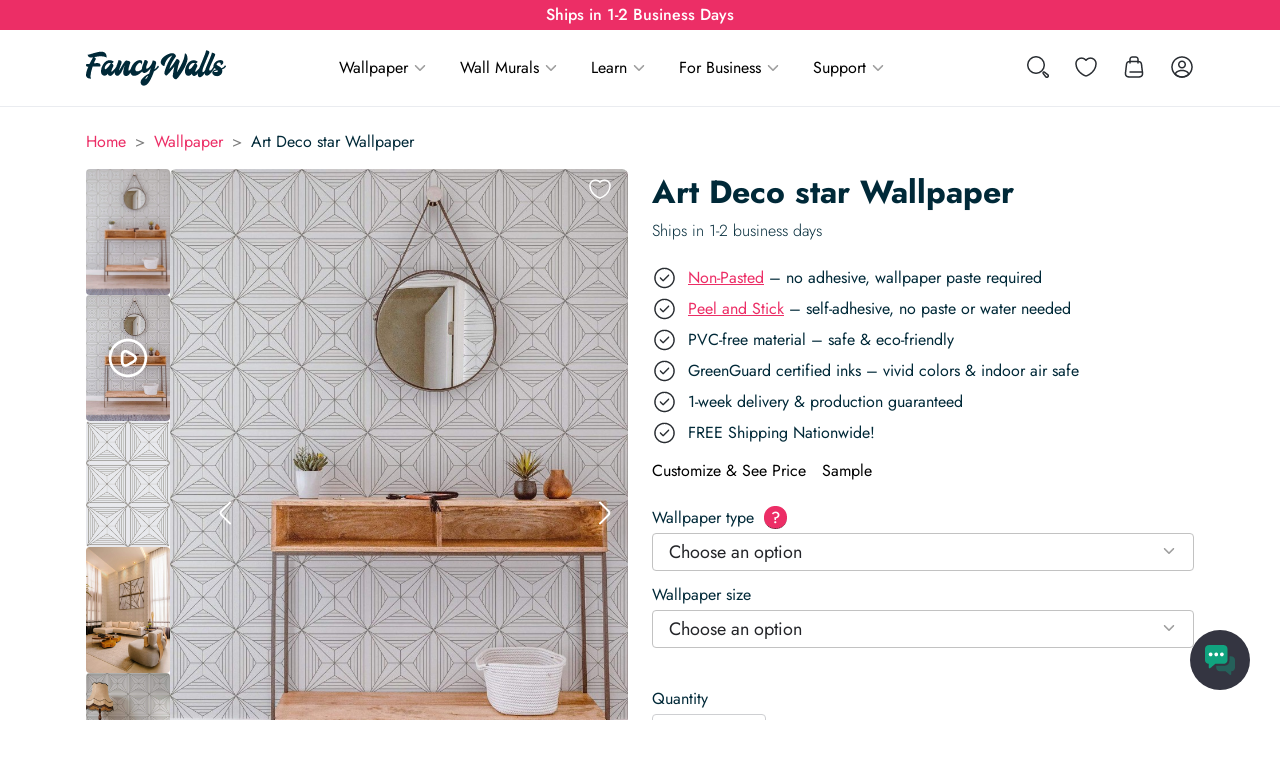

--- FILE ---
content_type: text/html; charset=utf-8
request_url: https://fancywalls.eu/wallpaper/art-deco-star/
body_size: 46897
content:
<!doctype html><html class="no-js" lang="en-US"><head><meta charset="utf-8"><meta http-equiv="X-UA-Compatible" content="IE=edge"><meta name="viewport" content="width=device-width, initial-scale=1.0"><meta class="foundation-mq"><meta name='robots' content='index, follow, max-image-preview:large, max-snippet:-1, max-video-preview:-1' /><style>img:is([sizes="auto" i], [sizes^="auto," i]) { contain-intrinsic-size: 3000px 1500px }</style><title>Art Deco star Peel and Stick Wallpaper or Non-Pasted</title><meta name="description" content="Art Deco star Peel and Stick Wallpaper: Easy Wall Makeover! Choose Removable or Non-Pasted. Free US shipping, 2-3 day delivery." /><link rel="canonical" href="https://fancywalls.eu/wallpaper/art-deco-star/" /><meta property="og:locale" content="en_US" /><meta property="og:type" content="article" /><meta property="og:title" content="Art Deco star Wallpaper Peel and Stick Wallpaper or Non-pasted" /><meta property="og:description" content="Art Deco star Wallpaper Peel and Stick Wallpaper: Easy Wall Makeover! Choose Removable or Non-Pasted. Free US shipping, 2-3 day delivery." /><meta property="og:url" content="https://fancywalls.eu/wallpaper/art-deco-star/" /><meta property="og:site_name" content="Fancy Walls" /><meta property="article:publisher" content="https://www.facebook.com/fancywallseu/" /><meta property="article:modified_time" content="2026-01-23T20:48:24+00:00" /><meta property="og:image" content="https://fancywalls.eu/wp-content/uploads/2025/08/art-deco-star-removable-wallpaper-in-contemporary-style-entryway.jpg" /><meta property="og:image:width" content="1365" /><meta property="og:image:height" content="2048" /><meta property="og:image:type" content="image/jpeg" /><meta name="twitter:card" content="summary_large_image" /><meta name="twitter:label1" content="Est. reading time" /><meta name="twitter:data1" content="1 minute" /> <script type="application/ld+json" class="yoast-schema-graph">{"@context":"https://schema.org","@graph":[{"@type":"WebPage","@id":"https://fancywalls.eu/wallpaper/art-deco-star/","url":"https://fancywalls.eu/wallpaper/art-deco-star/","name":"Art Deco star Wallpaper Peel and Stick Wallpaper or Non-pasted","isPartOf":{"@id":"https://fancywalls.eu/#website"},"primaryImageOfPage":{"@id":"https://fancywalls.eu/wallpaper/art-deco-star/#primaryimage"},"image":{"@id":"https://fancywalls.eu/wallpaper/art-deco-star/#primaryimage"},"thumbnailUrl":"https://fancywalls.eu/wp-content/uploads/2025/08/art-deco-star-removable-wallpaper-in-contemporary-style-entryway.jpg","datePublished":"2025-07-22T11:30:29+00:00","dateModified":"2026-01-23T20:48:24+00:00","description":"Art Deco star Wallpaper Peel and Stick Wallpaper: Easy Wall Makeover! Choose Removable or Non-Pasted. Free US shipping, 2-3 day delivery.","breadcrumb":{"@id":"https://fancywalls.eu/wallpaper/art-deco-star/#breadcrumb"},"inLanguage":"en-US","potentialAction":[{"@type":"ReadAction","target":["https://fancywalls.eu/wallpaper/art-deco-star/"]}]},{"@type":"ImageObject","inLanguage":"en-US","@id":"https://fancywalls.eu/wallpaper/art-deco-star/#primaryimage","url":"https://fancywalls.eu/wp-content/uploads/2025/08/art-deco-star-removable-wallpaper-in-contemporary-style-entryway.jpg","contentUrl":"https://fancywalls.eu/wp-content/uploads/2025/08/art-deco-star-removable-wallpaper-in-contemporary-style-entryway.jpg","width":1365,"height":2048,"caption":"Contemporary style entryway decorated with Art deco star peel and stick wallpaper"},{"@type":"BreadcrumbList","@id":"https://fancywalls.eu/wallpaper/art-deco-star/#breadcrumb","itemListElement":[{"@type":"ListItem","position":1,"name":"Home","item":"https://fancywalls.eu/"},{"@type":"ListItem","position":2,"name":"Wallpapers","item":"https://fancywalls.eu/wallpaper/"},{"@type":"ListItem","position":3,"name":"Art Deco star Wallpaper"}]},{"@type":"WebSite","@id":"https://fancywalls.eu/#website","url":"https://fancywalls.eu/","name":"Fancy Walls","description":"Fancy Walls Wallpaper","publisher":{"@id":"https://fancywalls.eu/#organization"},"potentialAction":[{"@type":"SearchAction","target":{"@type":"EntryPoint","urlTemplate":"https://fancywalls.eu/?s={search_term_string}"},"query-input":{"@type":"PropertyValueSpecification","valueRequired":true,"valueName":"search_term_string"}}],"inLanguage":"en-US"},{"@type":"Organization","@id":"https://fancywalls.eu/#organization","name":"Fancy Walls","url":"https://fancywalls.eu/","logo":{"@type":"ImageObject","inLanguage":"en-US","@id":"https://fancywalls.eu/#/schema/logo/image/","url":"https://fancywalls.eu/wp-content/uploads/2025/08/fancywalls-favicon.png","contentUrl":"https://fancywalls.eu/wp-content/uploads/2025/08/fancywalls-favicon.png","width":512,"height":512,"caption":"Fancy Walls"},"image":{"@id":"https://fancywalls.eu/#/schema/logo/image/"},"sameAs":["https://www.facebook.com/fancywallseu/","https://www.pinterest.com/fancywalls0890/","https://www.instagram.com/fancywalls.eu/","https://www.linkedin.com/company/fancy-walls/","https://www.youtube.com/channel/UCuxi0TWh0RPj8CMexVle4yA"]}]}</script> <link rel='dns-prefetch' href='//fonts.googleapis.com' /><link rel='stylesheet' id='wp-block-library-css' href='https://fancywalls.eu/wp-includes/css/dist/block-library/style.min.css?ver=6.8.2' type='text/css' media='all' /><style id='safe-svg-svg-icon-style-inline-css' type='text/css'>.safe-svg-cover{text-align:center}.safe-svg-cover .safe-svg-inside{display:inline-block;max-width:100%}.safe-svg-cover svg{fill:currentColor;height:100%;max-height:100%;max-width:100%;width:100%}</style><style id='global-styles-inline-css' type='text/css'>:root{--wp--preset--aspect-ratio--square: 1;--wp--preset--aspect-ratio--4-3: 4/3;--wp--preset--aspect-ratio--3-4: 3/4;--wp--preset--aspect-ratio--3-2: 3/2;--wp--preset--aspect-ratio--2-3: 2/3;--wp--preset--aspect-ratio--16-9: 16/9;--wp--preset--aspect-ratio--9-16: 9/16;--wp--preset--color--black: #000000;--wp--preset--color--cyan-bluish-gray: #abb8c3;--wp--preset--color--white: #ffffff;--wp--preset--color--pale-pink: #f78da7;--wp--preset--color--vivid-red: #cf2e2e;--wp--preset--color--luminous-vivid-orange: #ff6900;--wp--preset--color--luminous-vivid-amber: #fcb900;--wp--preset--color--light-green-cyan: #7bdcb5;--wp--preset--color--vivid-green-cyan: #00d084;--wp--preset--color--pale-cyan-blue: #8ed1fc;--wp--preset--color--vivid-cyan-blue: #0693e3;--wp--preset--color--vivid-purple: #9b51e0;--wp--preset--gradient--vivid-cyan-blue-to-vivid-purple: linear-gradient(135deg,rgba(6,147,227,1) 0%,rgb(155,81,224) 100%);--wp--preset--gradient--light-green-cyan-to-vivid-green-cyan: linear-gradient(135deg,rgb(122,220,180) 0%,rgb(0,208,130) 100%);--wp--preset--gradient--luminous-vivid-amber-to-luminous-vivid-orange: linear-gradient(135deg,rgba(252,185,0,1) 0%,rgba(255,105,0,1) 100%);--wp--preset--gradient--luminous-vivid-orange-to-vivid-red: linear-gradient(135deg,rgba(255,105,0,1) 0%,rgb(207,46,46) 100%);--wp--preset--gradient--very-light-gray-to-cyan-bluish-gray: linear-gradient(135deg,rgb(238,238,238) 0%,rgb(169,184,195) 100%);--wp--preset--gradient--cool-to-warm-spectrum: linear-gradient(135deg,rgb(74,234,220) 0%,rgb(151,120,209) 20%,rgb(207,42,186) 40%,rgb(238,44,130) 60%,rgb(251,105,98) 80%,rgb(254,248,76) 100%);--wp--preset--gradient--blush-light-purple: linear-gradient(135deg,rgb(255,206,236) 0%,rgb(152,150,240) 100%);--wp--preset--gradient--blush-bordeaux: linear-gradient(135deg,rgb(254,205,165) 0%,rgb(254,45,45) 50%,rgb(107,0,62) 100%);--wp--preset--gradient--luminous-dusk: linear-gradient(135deg,rgb(255,203,112) 0%,rgb(199,81,192) 50%,rgb(65,88,208) 100%);--wp--preset--gradient--pale-ocean: linear-gradient(135deg,rgb(255,245,203) 0%,rgb(182,227,212) 50%,rgb(51,167,181) 100%);--wp--preset--gradient--electric-grass: linear-gradient(135deg,rgb(202,248,128) 0%,rgb(113,206,126) 100%);--wp--preset--gradient--midnight: linear-gradient(135deg,rgb(2,3,129) 0%,rgb(40,116,252) 100%);--wp--preset--font-size--small: 13px;--wp--preset--font-size--medium: 20px;--wp--preset--font-size--large: 36px;--wp--preset--font-size--x-large: 42px;--wp--preset--spacing--20: 0.44rem;--wp--preset--spacing--30: 0.67rem;--wp--preset--spacing--40: 1rem;--wp--preset--spacing--50: 1.5rem;--wp--preset--spacing--60: 2.25rem;--wp--preset--spacing--70: 3.38rem;--wp--preset--spacing--80: 5.06rem;--wp--preset--spacing--0: 0;--wp--preset--spacing--xs: 0.5rem;--wp--preset--spacing--sm: 1rem;--wp--preset--spacing--md: 1.5rem;--wp--preset--spacing--lg: 2rem;--wp--preset--spacing--xl: 3rem;--wp--preset--shadow--natural: 6px 6px 9px rgba(0, 0, 0, 0.2);--wp--preset--shadow--deep: 12px 12px 50px rgba(0, 0, 0, 0.4);--wp--preset--shadow--sharp: 6px 6px 0px rgba(0, 0, 0, 0.2);--wp--preset--shadow--outlined: 6px 6px 0px -3px rgba(255, 255, 255, 1), 6px 6px rgba(0, 0, 0, 1);--wp--preset--shadow--crisp: 6px 6px 0px rgba(0, 0, 0, 1);}:where(body) { margin: 0; }.wp-site-blocks > .alignleft { float: left; margin-right: 2em; }.wp-site-blocks > .alignright { float: right; margin-left: 2em; }.wp-site-blocks > .aligncenter { justify-content: center; margin-left: auto; margin-right: auto; }:where(.is-layout-flex){gap: 0.5em;}:where(.is-layout-grid){gap: 0.5em;}.is-layout-flow > .alignleft{float: left;margin-inline-start: 0;margin-inline-end: 2em;}.is-layout-flow > .alignright{float: right;margin-inline-start: 2em;margin-inline-end: 0;}.is-layout-flow > .aligncenter{margin-left: auto !important;margin-right: auto !important;}.is-layout-constrained > .alignleft{float: left;margin-inline-start: 0;margin-inline-end: 2em;}.is-layout-constrained > .alignright{float: right;margin-inline-start: 2em;margin-inline-end: 0;}.is-layout-constrained > .aligncenter{margin-left: auto !important;margin-right: auto !important;}.is-layout-constrained > :where(:not(.alignleft):not(.alignright):not(.alignfull)){margin-left: auto !important;margin-right: auto !important;}body .is-layout-flex{display: flex;}.is-layout-flex{flex-wrap: wrap;align-items: center;}.is-layout-flex > :is(*, div){margin: 0;}body .is-layout-grid{display: grid;}.is-layout-grid > :is(*, div){margin: 0;}body{padding-top: 0px;padding-right: 0px;padding-bottom: 0px;padding-left: 0px;}a:where(:not(.wp-element-button)){text-decoration: underline;}:root :where(.wp-element-button, .wp-block-button__link){background-color: #32373c;border-width: 0;color: #fff;font-family: inherit;font-size: inherit;line-height: inherit;padding: calc(0.667em + 2px) calc(1.333em + 2px);text-decoration: none;}.has-black-color{color: var(--wp--preset--color--black) !important;}.has-cyan-bluish-gray-color{color: var(--wp--preset--color--cyan-bluish-gray) !important;}.has-white-color{color: var(--wp--preset--color--white) !important;}.has-pale-pink-color{color: var(--wp--preset--color--pale-pink) !important;}.has-vivid-red-color{color: var(--wp--preset--color--vivid-red) !important;}.has-luminous-vivid-orange-color{color: var(--wp--preset--color--luminous-vivid-orange) !important;}.has-luminous-vivid-amber-color{color: var(--wp--preset--color--luminous-vivid-amber) !important;}.has-light-green-cyan-color{color: var(--wp--preset--color--light-green-cyan) !important;}.has-vivid-green-cyan-color{color: var(--wp--preset--color--vivid-green-cyan) !important;}.has-pale-cyan-blue-color{color: var(--wp--preset--color--pale-cyan-blue) !important;}.has-vivid-cyan-blue-color{color: var(--wp--preset--color--vivid-cyan-blue) !important;}.has-vivid-purple-color{color: var(--wp--preset--color--vivid-purple) !important;}.has-black-background-color{background-color: var(--wp--preset--color--black) !important;}.has-cyan-bluish-gray-background-color{background-color: var(--wp--preset--color--cyan-bluish-gray) !important;}.has-white-background-color{background-color: var(--wp--preset--color--white) !important;}.has-pale-pink-background-color{background-color: var(--wp--preset--color--pale-pink) !important;}.has-vivid-red-background-color{background-color: var(--wp--preset--color--vivid-red) !important;}.has-luminous-vivid-orange-background-color{background-color: var(--wp--preset--color--luminous-vivid-orange) !important;}.has-luminous-vivid-amber-background-color{background-color: var(--wp--preset--color--luminous-vivid-amber) !important;}.has-light-green-cyan-background-color{background-color: var(--wp--preset--color--light-green-cyan) !important;}.has-vivid-green-cyan-background-color{background-color: var(--wp--preset--color--vivid-green-cyan) !important;}.has-pale-cyan-blue-background-color{background-color: var(--wp--preset--color--pale-cyan-blue) !important;}.has-vivid-cyan-blue-background-color{background-color: var(--wp--preset--color--vivid-cyan-blue) !important;}.has-vivid-purple-background-color{background-color: var(--wp--preset--color--vivid-purple) !important;}.has-black-border-color{border-color: var(--wp--preset--color--black) !important;}.has-cyan-bluish-gray-border-color{border-color: var(--wp--preset--color--cyan-bluish-gray) !important;}.has-white-border-color{border-color: var(--wp--preset--color--white) !important;}.has-pale-pink-border-color{border-color: var(--wp--preset--color--pale-pink) !important;}.has-vivid-red-border-color{border-color: var(--wp--preset--color--vivid-red) !important;}.has-luminous-vivid-orange-border-color{border-color: var(--wp--preset--color--luminous-vivid-orange) !important;}.has-luminous-vivid-amber-border-color{border-color: var(--wp--preset--color--luminous-vivid-amber) !important;}.has-light-green-cyan-border-color{border-color: var(--wp--preset--color--light-green-cyan) !important;}.has-vivid-green-cyan-border-color{border-color: var(--wp--preset--color--vivid-green-cyan) !important;}.has-pale-cyan-blue-border-color{border-color: var(--wp--preset--color--pale-cyan-blue) !important;}.has-vivid-cyan-blue-border-color{border-color: var(--wp--preset--color--vivid-cyan-blue) !important;}.has-vivid-purple-border-color{border-color: var(--wp--preset--color--vivid-purple) !important;}.has-vivid-cyan-blue-to-vivid-purple-gradient-background{background: var(--wp--preset--gradient--vivid-cyan-blue-to-vivid-purple) !important;}.has-light-green-cyan-to-vivid-green-cyan-gradient-background{background: var(--wp--preset--gradient--light-green-cyan-to-vivid-green-cyan) !important;}.has-luminous-vivid-amber-to-luminous-vivid-orange-gradient-background{background: var(--wp--preset--gradient--luminous-vivid-amber-to-luminous-vivid-orange) !important;}.has-luminous-vivid-orange-to-vivid-red-gradient-background{background: var(--wp--preset--gradient--luminous-vivid-orange-to-vivid-red) !important;}.has-very-light-gray-to-cyan-bluish-gray-gradient-background{background: var(--wp--preset--gradient--very-light-gray-to-cyan-bluish-gray) !important;}.has-cool-to-warm-spectrum-gradient-background{background: var(--wp--preset--gradient--cool-to-warm-spectrum) !important;}.has-blush-light-purple-gradient-background{background: var(--wp--preset--gradient--blush-light-purple) !important;}.has-blush-bordeaux-gradient-background{background: var(--wp--preset--gradient--blush-bordeaux) !important;}.has-luminous-dusk-gradient-background{background: var(--wp--preset--gradient--luminous-dusk) !important;}.has-pale-ocean-gradient-background{background: var(--wp--preset--gradient--pale-ocean) !important;}.has-electric-grass-gradient-background{background: var(--wp--preset--gradient--electric-grass) !important;}.has-midnight-gradient-background{background: var(--wp--preset--gradient--midnight) !important;}.has-small-font-size{font-size: var(--wp--preset--font-size--small) !important;}.has-medium-font-size{font-size: var(--wp--preset--font-size--medium) !important;}.has-large-font-size{font-size: var(--wp--preset--font-size--large) !important;}.has-x-large-font-size{font-size: var(--wp--preset--font-size--x-large) !important;}
:where(.wp-block-post-template.is-layout-flex){gap: 1.25em;}:where(.wp-block-post-template.is-layout-grid){gap: 1.25em;}
:where(.wp-block-columns.is-layout-flex){gap: 2em;}:where(.wp-block-columns.is-layout-grid){gap: 2em;}
:root :where(.wp-block-pullquote){font-size: 1.5em;line-height: 1.6;}</style><link rel='stylesheet' id='mailerlite_forms.css-css' href='https://fancywalls.eu/wp-content/plugins/official-mailerlite-sign-up-forms/assets/css/mailerlite_forms.css?ver=1.7.18' type='text/css' media='all' /><link rel='stylesheet' id='wc-aelia-cs-frontend-css' href='https://fancywalls.eu/wp-content/plugins/woocommerce-aelia-currencyswitcher/src/design/css/frontend.css?ver=5.2.11.250714' type='text/css' media='all' /><link rel='stylesheet' id='photoswipe-css' href='https://fancywalls.eu/wp-content/plugins/woocommerce/assets/css/photoswipe/photoswipe.min.css?ver=10.1.2' type='text/css' media='all' /><link rel='stylesheet' id='photoswipe-default-skin-css' href='https://fancywalls.eu/wp-content/plugins/woocommerce/assets/css/photoswipe/default-skin/default-skin.min.css?ver=10.1.2' type='text/css' media='all' /><link rel='stylesheet' id='woocommerce-layout-css' href='https://fancywalls.eu/wp-content/plugins/woocommerce/assets/css/woocommerce-layout.css?ver=10.1.2' type='text/css' media='all' /><link rel='stylesheet' id='woocommerce-smallscreen-css' href='https://fancywalls.eu/wp-content/plugins/woocommerce/assets/css/woocommerce-smallscreen.css?ver=10.1.2' type='text/css' media='only screen and (max-width: 768px)' /><link rel='stylesheet' id='woocommerce-general-css' href='https://fancywalls.eu/wp-content/plugins/woocommerce/assets/css/woocommerce.css?ver=10.1.2' type='text/css' media='all' /><style id='woocommerce-inline-inline-css' type='text/css'>.woocommerce form .form-row .required { visibility: visible; }</style><link rel='stylesheet' id='mwai_chatbot_theme_chatgpt-css' href='https://fancywalls.eu/wp-content/plugins/ai-engine-pro/themes/chatgpt.css?ver=1756468795' type='text/css' media='all' /><link rel='stylesheet' id='brands-styles-css' href='https://fancywalls.eu/wp-content/plugins/woocommerce/assets/css/brands.css?ver=10.1.2' type='text/css' media='all' /><link rel='stylesheet' id='select2-css' href='https://fancywalls.eu/wp-content/plugins/woocommerce/assets/css/select2.css?ver=10.1.2' type='text/css' media='all' /><link rel='stylesheet' id='site-css-css' href='https://fancywalls.eu/wp-content/themes/fancywalls/assets/styles/style.min.css?ver=1769700023' type='text/css' media='all' /><link rel='stylesheet' id='g-font-css' href='https://fancywalls.eu/wp-content/uploads/breeze/google/fonts/jost/jost.css' type='text/css' media='all' /><link rel='stylesheet' id='g-font-inputs-css' href='https://fancywalls.eu/wp-content/uploads/breeze/google/fonts/kumbh_sans/kumbh_sans.css' type='text/css' media='all' /> <script type="text/javascript" id="breeze-prefetch-js-extra">/*  */
var breeze_prefetch = {"local_url":"https:\/\/fancywalls.eu","ignore_remote_prefetch":"1","ignore_list":["\/cart\/","\/checkout\/","\/my-account\/","wp-admin","wp-login.php"]};
/*  */</script> <script type="text/javascript" src="https://fancywalls.eu/wp-content/plugins/breeze/assets/js/js-front-end/breeze-prefetch-links.min.js?ver=2.2.17" id="breeze-prefetch-js"></script> <script type="text/javascript" src="https://fancywalls.eu/wp-includes/js/jquery/jquery.min.js?ver=3.7.1" id="jquery-core-js"></script> <script type="text/javascript" src="https://fancywalls.eu/wp-content/plugins/woocommerce/assets/js/flexslider/jquery.flexslider.min.js?ver=2.7.2-wc.10.1.2" id="flexslider-js" defer="defer" data-wp-strategy="defer"></script> <script type="text/javascript" src="https://fancywalls.eu/wp-content/plugins/woocommerce/assets/js/photoswipe/photoswipe.min.js?ver=4.1.1-wc.10.1.2" id="photoswipe-js" defer="defer" data-wp-strategy="defer"></script> <script type="text/javascript" src="https://fancywalls.eu/wp-content/plugins/woocommerce/assets/js/photoswipe/photoswipe-ui-default.min.js?ver=4.1.1-wc.10.1.2" id="photoswipe-ui-default-js" defer="defer" data-wp-strategy="defer"></script> <script type="text/javascript" id="wc-single-product-js-extra">/*  */
var wc_single_product_params = {"i18n_required_rating_text":"Please select a rating","i18n_rating_options":["1 of 5 stars","2 of 5 stars","3 of 5 stars","4 of 5 stars","5 of 5 stars"],"i18n_product_gallery_trigger_text":"View full-screen image gallery","review_rating_required":"yes","flexslider":{"rtl":false,"animation":"slide","smoothHeight":true,"directionNav":true,"controlNav":"thumbnails","slideshow":false,"animationSpeed":500,"animationLoop":false,"allowOneSlide":false},"zoom_enabled":"","zoom_options":[],"photoswipe_enabled":"1","photoswipe_options":{"shareEl":false,"closeOnScroll":false,"history":false,"hideAnimationDuration":0,"showAnimationDuration":0},"flexslider_enabled":"1"};
/*  */</script> <script type="text/javascript" src="https://fancywalls.eu/wp-content/plugins/woocommerce/assets/js/frontend/single-product.min.js?ver=10.1.2" id="wc-single-product-js" defer="defer" data-wp-strategy="defer"></script> <script type="text/javascript" src="https://fancywalls.eu/wp-content/plugins/woocommerce/assets/js/jquery-blockui/jquery.blockUI.min.js?ver=2.7.0-wc.10.1.2" id="jquery-blockui-js" defer="defer" data-wp-strategy="defer"></script> <script type="text/javascript" src="https://fancywalls.eu/wp-content/plugins/woocommerce/assets/js/js-cookie/js.cookie.min.js?ver=2.1.4-wc.10.1.2" id="js-cookie-js" defer="defer" data-wp-strategy="defer"></script> <script type="text/javascript" id="woocommerce-js-extra">/*  */
var woocommerce_params = {"ajax_url":"\/wp-admin\/admin-ajax.php","wc_ajax_url":"\/?wc-ajax=%%endpoint%%","i18n_password_show":"Show password","i18n_password_hide":"Hide password"};
/*  */</script> <script type="text/javascript" src="https://fancywalls.eu/wp-content/plugins/woocommerce/assets/js/frontend/woocommerce.min.js?ver=10.1.2" id="woocommerce-js" defer="defer" data-wp-strategy="defer"></script> <script type="text/javascript" src="https://fancywalls.eu/wp-includes/js/dist/vendor/react.min.js?ver=18.3.1.1" id="react-js"></script> <script type="text/javascript" src="https://fancywalls.eu/wp-includes/js/dist/vendor/react-dom.min.js?ver=18.3.1.1" id="react-dom-js"></script> <script type="text/javascript" src="https://fancywalls.eu/wp-includes/js/dist/escape-html.min.js?ver=6561a406d2d232a6fbd2" id="wp-escape-html-js"></script> <script type="text/javascript" src="https://fancywalls.eu/wp-includes/js/dist/element.min.js?ver=a4eeeadd23c0d7ab1d2d" id="wp-element-js"></script> <script type="text/javascript" src="https://fancywalls.eu/wp-content/plugins/ai-engine-pro/app/chatbot.js?ver=1756468795" id="mwai_chatbot-js"></script> <script type="text/javascript" id="wc-cart-fragments-js-extra">/*  */
var wc_cart_fragments_params = {"ajax_url":"\/wp-admin\/admin-ajax.php","wc_ajax_url":"\/?wc-ajax=%%endpoint%%","cart_hash_key":"wc_cart_hash_0a9a6aba495e6978708c46f9686141a0_USD","fragment_name":"wc_fragments_0a9a6aba495e6978708c46f9686141a0_USD","request_timeout":"20000"};
/*  */</script> <script type="text/javascript" src="https://fancywalls.eu/wp-content/plugins/woocommerce/assets/js/frontend/cart-fragments.min.js?ver=10.1.2" id="wc-cart-fragments-js" defer="defer" data-wp-strategy="defer"></script> <script type="text/javascript" id="fancy-menu-js-extra">/*  */
var fancyMenuConfig = {"defaultMegamenuImage":"https:\/\/fancywalls.eu\/wp-content\/uploads\/2025\/08\/mega-menu-art-deco-peel-and-stick-wallpaper-333x500.jpg"};
/*  */</script> <script type="text/javascript" src="https://fancywalls.eu/wp-content/themes/fancywalls/assets/scripts/dist/menu.min.js?ver=1769700020" id="fancy-menu-js"></script> <script type="text/javascript" src="https://fancywalls.eu/wp-content/plugins/woocommerce/assets/js/select2/select2.full.min.js?ver=4.0.3-wc.10.1.2" id="select2-js" defer="defer" data-wp-strategy="defer"></script>  <script>(function(w,d,e,u,f,l,n){w[f]=w[f]||function(){(w[f].q=w[f].q||[])
                .push(arguments);},l=d.createElement(e),l.async=1,l.src=u,
                n=d.getElementsByTagName(e)[0],n.parentNode.insertBefore(l,n);})
            (window,document,'script','https://assets.mailerlite.com/js/universal.js','ml');
            ml('account', '520164');
            ml('enablePopups', false);</script> 
 <script>!function(){"use strict";function l(e){for(var t=e,r=0,n=document.cookie.split(";");r<n.length;r++){var o=n[r].split("=");if(o[0].trim()===t)return o[1]}}function s(e){return localStorage.getItem(e)}function u(e){return window[e]}function A(e,t){e=document.querySelector(e);return t?null==e?void 0:e.getAttribute(t):null==e?void 0:e.textContent}var e=window,t=document,r="script",n="dataLayer",o="https://fancywalls.eu/ssc",a="",i="gXi5ohswauerj",c="wLX=aWQ9R1RNLUtUTFRCODM%3D&amp;cgm=nmB",g="cookie",v="_sbp",E="",d=!1;try{var d=!!g&&(m=navigator.userAgent,!!(m=new RegExp("Version/([0-9._]+)(.*Mobile)?.*Safari.*").exec(m)))&&16.4<=parseFloat(m[1]),f="stapeUserId"===g,I=d&&!f?function(e,t,r){void 0===t&&(t="");var n={cookie:l,localStorage:s,jsVariable:u,cssSelector:A},t=Array.isArray(t)?t:[t];if(e&&n[e])for(var o=n[e],a=0,i=t;a<i.length;a++){var c=i[a],c=r?o(c,r):o(c);if(c)return c}else console.warn("invalid uid source",e)}(g,v,E):void 0;d=d&&(!!I||f)}catch(e){console.error(e)}var m=e,g=(m[n]=m[n]||[],m[n].push({"gtm.start":(new Date).getTime(),event:"gtm.js"}),t.getElementsByTagName(r)[0]),v=I?"&bi="+encodeURIComponent(I):"",E=t.createElement(r),f=(d&&(i=8<i.length?i.replace(/([a-z]{8}$)/,"kp$1"):"kp"+i),!d&&a?a:o);E.async=!0,E.src=f+"/"+i+".js?"+c+v,null!=(e=g.parentNode)&&e.insertBefore(E,g)}();</script>  <noscript><style>.woocommerce-product-gallery{ opacity: 1 !important; }</style></noscript><link rel="icon" type="image/png" href="/favicon-96x96.png" sizes="96x96" /><link rel="icon" type="image/svg+xml" href="/favicon.svg" /><link rel="shortcut icon" href="/favicon.ico" /><link rel="apple-touch-icon" sizes="180x180" href="/apple-touch-icon.png" /><meta name="apple-mobile-web-app-title" content="Fancy Walls" /><link rel="manifest" href="/site.webmanifest" /><link rel="preconnect" href="https://fonts.gstatic.com" crossorigin> <script id='merchantWidgetScript'
        src="https://www.gstatic.com/shopping/merchant/merchantwidget.js"
        defer></script> <script>if(merchantWidgetScript){merchantWidgetScript.addEventListener('load',function(){merchantwidget.start({position:'RIGHT_BOTTOM',bottomMargin:80,sideMargin:32,mobileSideMargin:29,mobileBottomMargin:81})})};</script></head><body class="wp-singular product-template-default single single-product postid-174961 wp-theme-fancywalls theme-fancywalls woocommerce woocommerce-page woocommerce-no-js"><div class="page-wrapper"><header class="header"><div class="top-bar"><div class="top-bar-upper"><div class="row expanded"><div class="column"><div class="top-bar-upper__content text-center"><div class="above-header-bar" data-delay="5000" data-speed="1000"><div class="above-header-bar__slide active"><p>Ships in 1-2 Business Days</p></div><div class="above-header-bar__slide">Free Shipping - No minimum spend</div><div class="above-header-bar__slide">3 Large Wallpaper Samples for $25</div><div class="above-header-bar__slide"><p><span data-sheets-root="1">🏷️  25 % Off Wallpaper &amp; Wall Murals</span></p></div></div></div></div></div></div><div class="top-bar-main-placeholder"><div class="top-bar-main"><div class="row align-middle"><div class="small-6 large-flex-child-shrink column large-order-1"> <a href="https://fancywalls.eu"> <img width="140" height="36" src="https://fancywalls.eu/wp-content/uploads/2024/08/fancywalls-logo.svg" class="header-logo" alt="Fancy Walls logo - Wallpaper and Wall Murals" decoding="async" /> </a></div><div class="small-6 large-flex-child-shrink column large-order-4"><div class="header-tabs flex-container align-right"><div class="header-tabs__item header-tabs__item--search"> <button type="button" id="header-search-toggle"> <svg width="24" height="24" viewBox="0 0 24 24" fill="none" xmlns="http://www.w3.org/2000/svg"> <circle cx="10" cy="10" r="8.25" stroke="#292D32" stroke-width="1.5"/> <path d="M21.8937 21.8943C21.274 22.514 20.2514 22.4503 19.7134 21.7585L17.2194 18.552C16.9255 18.1741 16.959 17.6366 17.2975 17.2981C17.636 16.9596 18.1735 16.9261 18.5514 17.22L21.7579 19.714C22.4497 20.252 22.5134 21.2746 21.8937 21.8943Z" stroke="#292D32" stroke-width="1.5"/> </svg><span class="show-for-sr"> Search </span> </button><div class="header-search-overlay"></div><div class="header-search-container"><form role="search" method="get" class="fancy-search-form" action="https://fancywalls.eu/"> <label> <span class="screen-reader-text">Search for:</span> <input type="search" class="search-field fancy-search-field-ajax-source" placeholder="Search..."
autocomplete="off"
value="" name="s"
title="Search for:"/> </label> <input type="submit" class="search-submit button show-for-sr" value="Search"/> <input type="hidden" name="post_type[]" value="product" /> <input type="hidden" name="post_type[]" value="post" /></form></div></div> <a href="https://fancywalls.eu/my-account/?redirect_to=https%3A%2F%2Ffancywalls.eu%2Fmy-account%2Fwishlist%2F"
class="header-tabs__item header-tabs__item--wishlist"> <svg width="24" height="24" viewBox="0 0 24 24" fill="none" xmlns="http://www.w3.org/2000/svg"> <path d="M12 21.65C11.69 21.65 11.39 21.61 11.14 21.52C7.32 20.21 1.25 15.56 1.25 8.69001C1.25 5.19001 4.08 2.35001 7.56 2.35001C9.25 2.35001 10.83 3.01001 12 4.19001C13.17 3.01001 14.75 2.35001 16.44 2.35001C19.92 2.35001 22.75 5.20001 22.75 8.69001C22.75 15.57 16.68 20.21 12.86 21.52C12.61 21.61 12.31 21.65 12 21.65ZM7.56 3.85001C4.91 3.85001 2.75 6.02001 2.75 8.69001C2.75 15.52 9.32 19.32 11.63 20.11C11.81 20.17 12.2 20.17 12.38 20.11C14.68 19.32 21.26 15.53 21.26 8.69001C21.26 6.02001 19.1 3.85001 16.45 3.85001C14.93 3.85001 13.52 4.56001 12.61 5.79001C12.33 6.17001 11.69 6.17001 11.41 5.79001C10.48 4.55001 9.08 3.85001 7.56 3.85001Z" fill="#292D32"/> </svg> <span class="show-for-sr"> Wishlist </span> </a> <a href="https://fancywalls.eu/cart/" class="header-tabs__item header-tabs__item--cart header-mini-cart"> <svg width="24" height="24" viewBox="0 0 24 24" fill="none" xmlns="http://www.w3.org/2000/svg"> <path d="M16.4904 22.75H7.50042C5.78042 22.75 4.49043 22.29 3.69043 21.38C2.89043 20.47 2.58042 19.15 2.79042 17.44L3.69043 9.94C3.95043 7.73 4.51043 5.75 8.41043 5.75H15.6104C19.5004 5.75 20.0604 7.73 20.3304 9.94L21.2304 17.44C21.4304 19.15 21.1304 20.48 20.3304 21.38C19.5004 22.29 18.2204 22.75 16.4904 22.75ZM8.40042 7.25C5.52042 7.25 5.38042 8.38999 5.17042 10.11L4.27043 17.61C4.12043 18.88 4.30042 19.81 4.81042 20.38C5.32042 20.95 6.22042 21.24 7.50042 21.24H16.4904C17.7704 21.24 18.6704 20.95 19.1804 20.38C19.6904 19.81 19.8704 18.88 19.7204 17.61L18.8204 10.11C18.6104 8.37999 18.4804 7.25 15.5904 7.25H8.40042Z" fill="#292D32"/> <path d="M16 8.75C15.59 8.75 15.25 8.41 15.25 8V4.5C15.25 3.42 14.58 2.75 13.5 2.75H10.5C9.42 2.75 8.75 3.42 8.75 4.5V8C8.75 8.41 8.41 8.75 8 8.75C7.59 8.75 7.25 8.41 7.25 8V4.5C7.25 2.59 8.59 1.25 10.5 1.25H13.5C15.41 1.25 16.75 2.59 16.75 4.5V8C16.75 8.41 16.41 8.75 16 8.75Z" fill="#292D32"/> <path d="M20.41 17.78H8C7.59 17.78 7.25 17.44 7.25 17.03C7.25 16.62 7.59 16.28 8 16.28H20.41C20.82 16.28 21.16 16.62 21.16 17.03C21.16 17.44 20.82 17.78 20.41 17.78Z" fill="#292D32"/> </svg></a><a href="https://fancywalls.eu/my-account/"
class="header-tabs__item show-for-large"> <svg width="24" height="24" viewBox="0 0 24 24" fill="none" xmlns="http://www.w3.org/2000/svg"> <path d="M12.1205 13.53C12.1005 13.53 12.0705 13.53 12.0505 13.53C12.0205 13.53 11.9805 13.53 11.9505 13.53C9.68047 13.46 7.98047 11.69 7.98047 9.51001C7.98047 7.29001 9.79047 5.48001 12.0105 5.48001C14.2305 5.48001 16.0405 7.29001 16.0405 9.51001C16.0305 11.7 14.3205 13.46 12.1505 13.53C12.1305 13.53 12.1305 13.53 12.1205 13.53ZM12.0005 6.97001C10.6005 6.97001 9.47047 8.11001 9.47047 9.50001C9.47047 10.87 10.5405 11.98 11.9005 12.03C11.9305 12.02 12.0305 12.02 12.1305 12.03C13.4705 11.96 14.5205 10.86 14.5305 9.50001C14.5305 8.11001 13.4005 6.97001 12.0005 6.97001Z" fill="#292D32"/> <path d="M12.0008 22.75C9.31081 22.75 6.74081 21.75 4.75081 19.93C4.57081 19.77 4.49081 19.53 4.51081 19.3C4.64081 18.11 5.38081 17 6.61081 16.18C9.59081 14.2 14.4208 14.2 17.3908 16.18C18.6208 17.01 19.3608 18.11 19.4908 19.3C19.5208 19.54 19.4308 19.77 19.2508 19.93C17.2608 21.75 14.6908 22.75 12.0008 22.75ZM6.08081 19.1C7.74081 20.49 9.83081 21.25 12.0008 21.25C14.1708 21.25 16.2608 20.49 17.9208 19.1C17.7408 18.49 17.2608 17.9 16.5508 17.42C14.0908 15.78 9.92081 15.78 7.44081 17.42C6.73081 17.9 6.26081 18.49 6.08081 19.1Z" fill="#292D32"/> <path d="M12 22.75C6.07 22.75 1.25 17.93 1.25 12C1.25 6.07 6.07 1.25 12 1.25C17.93 1.25 22.75 6.07 22.75 12C22.75 17.93 17.93 22.75 12 22.75ZM12 2.75C6.9 2.75 2.75 6.9 2.75 12C2.75 17.1 6.9 21.25 12 21.25C17.1 21.25 21.25 17.1 21.25 12C21.25 6.9 17.1 2.75 12 2.75Z" fill="#292D32"/> </svg><span class="show-for-sr">Log in </span> </a> <button type="button" class="header-tabs__item hide-for-large header-hamburger-container"> <span class="hamburger"></span> </button></div></div><div class="small-12 large-flex-child-auto column large-order-2 show-for-large"><div class="top-menu"><div class="top-menu__wrapper"><ul id="main-nav" class="menu"><li id="menu-item-171812" class="menu-item menu-item-type-taxonomy menu-item-object-product_cat current-product-ancestor current-menu-parent current-product-parent menu-item-has-children menu-item-171812"><a href="https://fancywalls.eu/wallpaper/">Wallpaper</a><ul class="menu"><li id="menu-item-270249" class="hide-for-large menu-item menu-item-type-taxonomy menu-item-object-product_cat current-product-ancestor current-menu-parent current-product-parent menu-item-270249"><a href="https://fancywalls.eu/wallpaper/">Show all</a></li><li id="menu-item-171832" class="menu-item menu-item-type-post_type menu-item-object-page menu-item-has-children menu-item-171832"><a href="https://fancywalls.eu/wallpaper/styles/">Styles</a><ul class="menu"><li id="menu-item-303567" class="menu-item menu-item-type-taxonomy menu-item-object-product_tag menu-item-303567 menu-item--tag menu-item--tag-537" data-image="https://fancywalls.eu/wp-content/uploads/2025/06/gothic-wallpaper-collection-333x500.jpg"><a href="https://fancywalls.eu/wallpaper/style/gothic-wallpaper/">Gothic</a></li><li id="menu-item-303568" class="menu-item menu-item-type-taxonomy menu-item-object-product_tag menu-item-303568 menu-item--tag menu-item--tag-196" data-image="https://fancywalls.eu/wp-content/uploads/2025/04/eclectic-style-wallpaper-333x500.jpg"><a href="https://fancywalls.eu/wallpaper/style/eclectic-wallpaper/">Eclectic</a></li><li id="menu-item-260563" class="menu-item menu-item-type-taxonomy menu-item-object-product_tag menu-item-260563 menu-item--tag menu-item--tag-231" data-image="https://fancywalls.eu/wp-content/uploads/2025/04/minimalist-style-wallpaper-333x500.jpg"><a href="https://fancywalls.eu/wallpaper/style/minimalist-wallpaper/">Minimalist</a></li><li id="menu-item-260562" class="menu-item menu-item-type-taxonomy menu-item-object-product_tag menu-item-260562 menu-item--tag menu-item--tag-240" data-image="https://fancywalls.eu/wp-content/uploads/2025/04/novelty-style-wallpaper-333x500.jpg"><a href="https://fancywalls.eu/wallpaper/style/novelty-wallpaper/">Novelty</a></li><li id="menu-item-260560" class="menu-item menu-item-type-taxonomy menu-item-object-product_tag menu-item-260560 menu-item--tag menu-item--tag-257" data-image="https://fancywalls.eu/wp-content/uploads/2025/04/retro-style-wallpaper-333x500.jpg"><a href="https://fancywalls.eu/wallpaper/style/retro-wallpaper/">Retro</a></li><li id="menu-item-172414" class="menu-item--collection-link menu-item menu-item-type-post_type menu-item-object-page menu-item-172414"><a href="https://fancywalls.eu/wallpaper/styles/">Show all Styles</a></li></ul></li><li id="menu-item-171830" class="menu-item menu-item-type-post_type menu-item-object-page menu-item-has-children menu-item-171830"><a href="https://fancywalls.eu/wallpaper/patterns/">Patterns</a><ul class="menu"><li id="menu-item-260565" class="menu-item menu-item-type-taxonomy menu-item-object-product_tag menu-item-260565 menu-item--tag menu-item--tag-191" data-image="https://fancywalls.eu/wp-content/uploads/2025/04/dog-pattern-wallpaper-333x500.jpg"><a href="https://fancywalls.eu/wallpaper/pattern/dog-wallpaper/">Dog</a></li><li id="menu-item-303569" class="menu-item menu-item-type-taxonomy menu-item-object-product_tag menu-item-303569 menu-item--tag menu-item--tag-194" data-image="https://fancywalls.eu/wp-content/uploads/2025/04/ducks-pattern-wallpaper-333x500.jpg"><a href="https://fancywalls.eu/wallpaper/pattern/duck-wallpaper/">Duck</a></li><li id="menu-item-301894" class="menu-item menu-item-type-taxonomy menu-item-object-product_tag menu-item-301894 menu-item--tag menu-item--tag-224" data-image="https://fancywalls.eu/wp-content/uploads/2025/04/leopard-pattern-wallpaper--333x500.jpg"><a href="https://fancywalls.eu/wallpaper/pattern/leopard-print-wallpaper/">Leopard print</a></li><li id="menu-item-301895" class="menu-item menu-item-type-taxonomy menu-item-object-product_tag menu-item-301895 menu-item--tag menu-item--tag-251" data-image="https://fancywalls.eu/wp-content/uploads/2025/04/polka-dot-pattern-wallpaper-333x500.jpg"><a href="https://fancywalls.eu/wallpaper/pattern/polka-dot-wallpaper/">Polka dot &#038; Dotted</a></li><li id="menu-item-301896" class="menu-item menu-item-type-taxonomy menu-item-object-product_tag menu-item-301896 menu-item--tag menu-item--tag-265" data-image="https://fancywalls.eu/wp-content/uploads/2025/04/star-pattern-wallpaper-333x500.jpg"><a href="https://fancywalls.eu/wallpaper/pattern/star-wallpaper/">Star</a></li><li id="menu-item-172416" class="menu-item--collection-link menu-item menu-item-type-post_type menu-item-object-page menu-item-172416"><a href="https://fancywalls.eu/wallpaper/patterns/">Show all Patterns</a></li></ul></li><li id="menu-item-171829" class="menu-item menu-item-type-post_type menu-item-object-page menu-item-has-children menu-item-171829"><a href="https://fancywalls.eu/wallpaper/colors/">Colors</a><ul class="menu"><li id="menu-item-301897" class="menu-item menu-item-type-taxonomy menu-item-object-product_tag menu-item-301897 menu-item--tag menu-item--tag-162" data-image="https://fancywalls.eu/wp-content/uploads/2025/04/black-and-white-color-wallpaper-333x500.jpg"><a href="https://fancywalls.eu/wallpaper/color/black-and-white-wallpaper/">Black and White</a></li><li id="menu-item-273920" class="menu-item menu-item-type-taxonomy menu-item-object-product_tag menu-item-273920 menu-item--tag menu-item--tag-184" data-image="https://fancywalls.eu/wp-content/uploads/2025/04/colorful-color-wallpaper-333x500.jpg"><a href="https://fancywalls.eu/wallpaper/color/colorful-wallpaper/">Colorful</a></li><li id="menu-item-301898" class="menu-item menu-item-type-taxonomy menu-item-object-product_tag menu-item-301898 menu-item--tag menu-item--tag-238" data-image="https://fancywalls.eu/wp-content/uploads/2025/04/navy-blue-color-wallpaper-333x500.jpg"><a href="https://fancywalls.eu/wallpaper/color/navy-blue-wallpaper/">Navy Blue</a></li><li id="menu-item-260569" class="menu-item menu-item-type-taxonomy menu-item-object-product_tag menu-item-260569 menu-item--tag menu-item--tag-248" data-image="https://fancywalls.eu/wp-content/uploads/2025/04/pink-color-wallpaper-333x500.jpg"><a href="https://fancywalls.eu/wallpaper/color/pink-wallpaper/">Pink</a></li><li id="menu-item-303570" class="menu-item menu-item-type-taxonomy menu-item-object-product_tag menu-item-303570 menu-item--tag menu-item--tag-267" data-image="https://fancywalls.eu/wp-content/uploads/2025/04/teal-color-wallpaper-333x500.jpg"><a href="https://fancywalls.eu/wallpaper/color/teal-wallpaper/">Teal</a></li><li id="menu-item-172415" class="menu-item--collection-link menu-item menu-item-type-post_type menu-item-object-page menu-item-172415"><a href="https://fancywalls.eu/wallpaper/colors/">Show all Colors</a></li></ul></li><li id="menu-item-171831" class="menu-item menu-item-type-post_type menu-item-object-page menu-item-has-children menu-item-171831"><a href="https://fancywalls.eu/wallpaper/rooms/">Rooms</a><ul class="menu"><li id="menu-item-303571" class="menu-item menu-item-type-taxonomy menu-item-object-product_tag menu-item-303571 menu-item--tag menu-item--tag-152" data-image="https://fancywalls.eu/wp-content/uploads/2025/04/bar-wallpaper-333x500.jpg"><a href="https://fancywalls.eu/wallpaper/room/bar-wallpaper/">For Bar</a></li><li id="menu-item-303573" class="menu-item menu-item-type-taxonomy menu-item-object-product_tag menu-item-303573 menu-item--tag menu-item--tag-182" data-image="https://fancywalls.eu/wp-content/uploads/2025/04/cafe-wallpaper-333x500.jpg"><a href="https://fancywalls.eu/wallpaper/room/coffee-shop-wallpaper/">For Coffee Shop</a></li><li id="menu-item-301900" class="menu-item menu-item-type-taxonomy menu-item-object-product_tag menu-item-301900 menu-item--tag menu-item--tag-211" data-image="https://fancywalls.eu/wp-content/uploads/2025/04/hallway-wallpaper-333x500.jpg"><a href="https://fancywalls.eu/wallpaper/room/hallway-wallpaper/">For Hallway</a></li><li id="menu-item-260574" class="menu-item menu-item-type-taxonomy menu-item-object-product_tag menu-item-260574 menu-item--tag menu-item--tag-221" data-image="https://fancywalls.eu/wp-content/uploads/2025/04/kitchen-wallpaper-333x500.jpg"><a href="https://fancywalls.eu/wallpaper/room/kitchen-wallpaper/">For Kitchen</a></li><li id="menu-item-303572" class="menu-item menu-item-type-taxonomy menu-item-object-product_tag menu-item-303572 menu-item--tag menu-item--tag-156" data-image="https://fancywalls.eu/wp-content/uploads/2025/04/beauty-salon-wallpaper-333x500.jpg"><a href="https://fancywalls.eu/wallpaper/room/salon-wallpaper/">For Salon</a></li><li id="menu-item-172417" class="menu-item--collection-link menu-item menu-item-type-post_type menu-item-object-page menu-item-172417"><a href="https://fancywalls.eu/wallpaper/rooms/">Show all Rooms</a></li></ul></li><li id="menu-item-260559" class="menu-item menu-item-type-post_type menu-item-object-page menu-item-has-children menu-item-260559"><a href="https://fancywalls.eu/wallpaper/special/">Special Collections</a><ul class="menu"><li id="menu-item-303527" class="menu-item menu-item-type-taxonomy menu-item-object-product_tag menu-item-303527 menu-item--tag menu-item--tag-1048" data-image="https://fancywalls.eu/wp-content/uploads/2025/12/vintage-nook-wallpaper-collection-333x500.jpg"><a href="https://fancywalls.eu/wallpaper/special/vintage-nook-wallpaper/">Vintage Nook Wallpaper</a></li><li id="menu-item-301694" class="menu-item menu-item-type-taxonomy menu-item-object-product_tag menu-item-301694 menu-item--tag menu-item--tag-1006" data-image="https://fancywalls.eu/wp-content/uploads/2025/11/national-cultural-wallpaper-collection-333x500.jpg"><a href="https://fancywalls.eu/wallpaper/special/cultural-national-wallpaper/">Cultural Wallpaper</a></li><li id="menu-item-260577" class="menu-item menu-item-type-taxonomy menu-item-object-product_tag menu-item-260577 menu-item--tag menu-item--tag-273" data-image="https://fancywalls.eu/wp-content/uploads/2025/08/trending-wallpaper-333x500.jpg"><a href="https://fancywalls.eu/wallpaper/special/trending-wallpaper/">Trending</a></li><li id="menu-item-380174" class="menu-item menu-item-type-taxonomy menu-item-object-product_tag menu-item-380174 menu-item--tag menu-item--tag-278" data-image="https://fancywalls.eu/wp-content/uploads/2025/08/valentines-day-wallpaper-333x500.jpg"><a href="https://fancywalls.eu/wallpaper/special/valentines-day-wallpaper/">Valentine&#8217;s Day</a></li><li id="menu-item-260581" class="menu-item menu-item-type-taxonomy menu-item-object-product_tag menu-item-260581 menu-item--tag menu-item--tag-270" data-image="https://fancywalls.eu/wp-content/uploads/2025/08/winnie-the-pooh-wallpaper-333x500.jpg"><a href="https://fancywalls.eu/wallpaper/special/winnie-the-pooh-wallpaper/">Winnie-the-Pooh</a></li><li id="menu-item-260583" class="menu-item--collection-link menu-item menu-item-type-post_type menu-item-object-page menu-item-260583"><a href="https://fancywalls.eu/wallpaper/special/">Show all Special Collections</a></li></ul></li><li id="menu-item-300389" class="fw-filter-quiz-trigger-container fw-filter-quiz-trigger-container--wallpaper hide-for-large menu-item menu-item-type-custom menu-item-object-custom menu-item-300389"><a href="#">Begin quiz</a></li><li id="menu-item-260585" class="menu-item--collection-image menu-item menu-item-type-custom menu-item-object-custom menu-item-260585"><a href="#">i</a></li></ul></li><li id="menu-item-172530" class="menu-item menu-item-type-taxonomy menu-item-object-product_cat menu-item-has-children menu-item-172530"><a href="https://fancywalls.eu/wall-murals/">Wall Murals</a><ul class="menu"><li id="menu-item-270250" class="hide-for-large menu-item menu-item-type-taxonomy menu-item-object-product_cat menu-item-270250"><a href="https://fancywalls.eu/wall-murals/">Show all</a></li><li id="menu-item-172936" class="menu-item menu-item-type-post_type menu-item-object-page menu-item-has-children menu-item-172936"><a href="https://fancywalls.eu/wall-murals/styles/">Styles</a><ul class="menu"><li id="menu-item-260586" class="menu-item menu-item-type-taxonomy menu-item-object-product_tag menu-item-260586 menu-item--tag menu-item--tag-143" data-image="https://fancywalls.eu/wp-content/uploads/2025/05/abstract-wall-murals-333x500.jpg"><a href="https://fancywalls.eu/wall-murals/style/abstract-wall-murals/">Abstract</a></li><li id="menu-item-260587" class="menu-item menu-item-type-taxonomy menu-item-object-product_tag menu-item-260587 menu-item--tag menu-item--tag-564" data-image="https://fancywalls.eu/wp-content/uploads/2025/08/landscape-wall-murals-333x500.jpg"><a href="https://fancywalls.eu/wall-murals/style/landscape-wall-murals/">Landscape</a></li><li id="menu-item-260588" class="menu-item menu-item-type-taxonomy menu-item-object-product_tag menu-item-260588 menu-item--tag menu-item--tag-563" data-image="https://fancywalls.eu/wp-content/uploads/2025/08/retro-wall-murals-333x500.jpg"><a href="https://fancywalls.eu/wall-murals/style/retro-wall-murals/">Retro</a></li><li id="menu-item-260589" class="menu-item menu-item-type-taxonomy menu-item-object-product_tag menu-item-260589 menu-item--tag menu-item--tag-347" data-image="https://fancywalls.eu/wp-content/uploads/2025/06/sports-wall-murals-333x500.jpg"><a href="https://fancywalls.eu/wall-murals/style/sports-wall-murals/">Sports</a></li><li id="menu-item-260590" class="menu-item menu-item-type-taxonomy menu-item-object-product_tag menu-item-260590 menu-item--tag menu-item--tag-274" data-image="https://fancywalls.eu/wp-content/uploads/2025/05/tropical-wall-murals-333x500.jpg"><a href="https://fancywalls.eu/wall-murals/style/tropical-beach-wall-murals/">Tropical &#038; Beach</a></li><li id="menu-item-172941" class="menu-item--collection-link menu-item menu-item-type-post_type menu-item-object-page menu-item-172941"><a href="https://fancywalls.eu/wall-murals/styles/">Show all Styles</a></li></ul></li><li id="menu-item-172934" class="menu-item menu-item-type-post_type menu-item-object-page menu-item-has-children menu-item-172934"><a href="https://fancywalls.eu/wall-murals/designs/">Designs</a><ul class="menu"><li id="menu-item-260591" class="menu-item menu-item-type-taxonomy menu-item-object-product_tag menu-item-260591 menu-item--tag menu-item--tag-200" data-image="https://fancywalls.eu/wp-content/uploads/2025/05/floral-wall-murals-333x500.jpg"><a href="https://fancywalls.eu/wall-murals/design/floral-wall-murals/">Floral</a></li><li id="menu-item-260592" class="menu-item menu-item-type-taxonomy menu-item-object-product_tag menu-item-260592 menu-item--tag menu-item--tag-205" data-image="https://fancywalls.eu/wp-content/uploads/2025/05/geometric-wall-murals-333x500.jpg"><a href="https://fancywalls.eu/wall-murals/design/geometric-wall-murals/">Geometric</a></li><li id="menu-item-273924" class="menu-item menu-item-type-taxonomy menu-item-object-product_tag menu-item-273924 menu-item--tag menu-item--tag-329" data-image="https://fancywalls.eu/wp-content/uploads/2025/06/grafiti-wall-murals-333x500.jpg"><a href="https://fancywalls.eu/wall-murals/design/graffiti-wall-murals/">Graffiti</a></li><li id="menu-item-260594" class="menu-item menu-item-type-taxonomy menu-item-object-product_tag menu-item-260594 menu-item--tag menu-item--tag-235" data-image="https://fancywalls.eu/wp-content/uploads/2025/05/mountain-wall-murals-333x500.jpg"><a href="https://fancywalls.eu/wall-murals/design/mountain-wall-murals/">Mountain</a></li><li id="menu-item-260595" class="menu-item menu-item-type-taxonomy menu-item-object-product_tag menu-item-260595 menu-item--tag menu-item--tag-272" data-image="https://fancywalls.eu/wp-content/uploads/2025/05/tree-wall-murals-333x500.jpg"><a href="https://fancywalls.eu/wall-murals/design/tree-forest-wall-murals/">Tree &#038; Forest</a></li><li id="menu-item-172939" class="menu-item--collection-link menu-item menu-item-type-post_type menu-item-object-page menu-item-172939"><a href="https://fancywalls.eu/wall-murals/designs/">Show all Designs</a></li></ul></li><li id="menu-item-172933" class="menu-item menu-item-type-post_type menu-item-object-page menu-item-has-children menu-item-172933"><a href="https://fancywalls.eu/wall-murals/colors/">Colors</a><ul class="menu"><li id="menu-item-260597" class="menu-item menu-item-type-taxonomy menu-item-object-product_tag menu-item-260597 menu-item--tag menu-item--tag-553" data-image="https://fancywalls.eu/wp-content/uploads/2025/08/black-and-white-wall-murals-333x500.jpg"><a href="https://fancywalls.eu/wall-murals/color/black-and-white-wall-murals/">Black and White</a></li><li id="menu-item-273926" class="menu-item menu-item-type-taxonomy menu-item-object-product_tag menu-item-273926 menu-item--tag menu-item--tag-560" data-image="https://fancywalls.eu/wp-content/uploads/2025/08/blue-wall-murals-333x500.jpg"><a href="https://fancywalls.eu/wall-murals/color/blue-wall-murals/">Blue</a></li><li id="menu-item-260598" class="menu-item menu-item-type-taxonomy menu-item-object-product_tag menu-item-260598 menu-item--tag menu-item--tag-552" data-image="https://fancywalls.eu/wp-content/uploads/2025/08/colorful-wall-murals-333x500.jpg"><a href="https://fancywalls.eu/wall-murals/color/colorful-wall-murals/">Colorful</a></li><li id="menu-item-260596" class="menu-item menu-item-type-taxonomy menu-item-object-product_tag menu-item-260596 menu-item--tag menu-item--tag-562" data-image="https://fancywalls.eu/wp-content/uploads/2025/08/pink-wall-murals-333x500.jpg"><a href="https://fancywalls.eu/wall-murals/color/pink-wall-murals/">Pink</a></li><li id="menu-item-273927" class="menu-item menu-item-type-taxonomy menu-item-object-product_tag menu-item-273927 menu-item--tag menu-item--tag-554" data-image="https://fancywalls.eu/wp-content/uploads/2025/08/red-wall-murals-333x500.jpg"><a href="https://fancywalls.eu/wall-murals/color/red-wall-murals/">Red</a></li><li id="menu-item-172938" class="menu-item--collection-link menu-item menu-item-type-post_type menu-item-object-page menu-item-172938"><a href="https://fancywalls.eu/wall-murals/colors/">Show all Colors</a></li></ul></li><li id="menu-item-172935" class="menu-item menu-item-type-post_type menu-item-object-page menu-item-has-children menu-item-172935"><a href="https://fancywalls.eu/wall-murals/rooms/">Rooms</a><ul class="menu"><li id="menu-item-260600" class="menu-item menu-item-type-taxonomy menu-item-object-product_tag menu-item-260600 menu-item--tag menu-item--tag-154" data-image="https://fancywalls.eu/wp-content/uploads/2025/05/bathroom-wall-murals-333x500.jpg"><a href="https://fancywalls.eu/wall-murals/room/bathroom-wall-murals/">For Bathroom</a></li><li id="menu-item-273929" class="menu-item menu-item-type-taxonomy menu-item-object-product_tag menu-item-273929 menu-item--tag menu-item--tag-157" data-image="https://fancywalls.eu/wp-content/uploads/2025/05/bedroom-wall-murals-333x500.jpg"><a href="https://fancywalls.eu/wall-murals/room/bedroom-wall-murals/">For Bedroom</a></li><li id="menu-item-273930" class="menu-item menu-item-type-taxonomy menu-item-object-product_tag menu-item-273930 menu-item--tag menu-item--tag-217" data-image="https://fancywalls.eu/wp-content/uploads/2025/05/kids-room-wall-murals-333x500.jpg"><a href="https://fancywalls.eu/wall-murals/room/kids-wall-murals/">For Kids Room</a></li><li id="menu-item-273928" class="menu-item menu-item-type-taxonomy menu-item-object-product_tag menu-item-273928 menu-item--tag menu-item--tag-241" data-image="https://fancywalls.eu/wp-content/uploads/2025/05/nursery-wall-murals-333x500.jpg"><a href="https://fancywalls.eu/wall-murals/room/nursery-wall-murals/">For Nursery</a></li><li id="menu-item-260599" class="menu-item menu-item-type-taxonomy menu-item-object-product_tag menu-item-260599 menu-item--tag menu-item--tag-243" data-image="https://fancywalls.eu/wp-content/uploads/2025/05/office-wall-murals-333x500.jpg"><a href="https://fancywalls.eu/wall-murals/room/office-wall-murals/">For Home Office</a></li><li id="menu-item-172940" class="menu-item--collection-link menu-item menu-item-type-post_type menu-item-object-page menu-item-172940"><a href="https://fancywalls.eu/wall-murals/rooms/">Show all Rooms</a></li></ul></li><li id="menu-item-260602" class="menu-item menu-item-type-post_type menu-item-object-page menu-item-has-children menu-item-260602"><a href="https://fancywalls.eu/wall-murals/special/">Special Collections</a><ul class="menu"><li id="menu-item-301273" class="menu-item menu-item-type-taxonomy menu-item-object-product_tag menu-item-301273 menu-item--tag menu-item--tag-1007" data-image="https://fancywalls.eu/wp-content/uploads/2025/11/national-cultural-wall-mural-collection-333x500.jpg"><a href="https://fancywalls.eu/wall-murals/special/cultural-national-wall-murals/">Cultural Wall Murals</a></li><li id="menu-item-260603" class="menu-item menu-item-type-taxonomy menu-item-object-product_tag menu-item-260603 menu-item--tag menu-item--tag-185" data-image="https://fancywalls.eu/wp-content/uploads/2025/05/custom-name-wall-murals-333x500.jpg"><a href="https://fancywalls.eu/wall-murals/special/custom-name-wall-murals/">Custom Name Murals</a></li><li id="menu-item-301275" class="menu-item menu-item-type-taxonomy menu-item-object-product_tag menu-item-301275 menu-item--tag menu-item--tag-1008" data-image="https://fancywalls.eu/wp-content/uploads/2025/11/trending_mural_cover-333x500.jpg"><a href="https://fancywalls.eu/wall-murals/special/trending-wall-murals/">Trending Wall Murals</a></li><li id="menu-item-380175" class="menu-item menu-item-type-taxonomy menu-item-object-product_tag menu-item-380175 menu-item--tag menu-item--tag-1073" data-image="https://fancywalls.eu/wp-content/uploads/2026/01/valentines-day-wall-murals-cover-333x500.jpg"><a href="https://fancywalls.eu/wall-murals/special/valentines-day-wall-murals/">Valentine&#8217;s Day Wall Murals</a></li><li id="menu-item-260798" class="menu-item--collection-link menu-item menu-item-type-post_type menu-item-object-page menu-item-260798"><a href="https://fancywalls.eu/wall-murals/special/">Show all Special Collections</a></li></ul></li><li id="menu-item-300390" class="fw-filter-quiz-trigger-container fw-filter-quiz-trigger-container--mural hide-for-large menu-item menu-item-type-custom menu-item-object-custom menu-item-300390"><a href="#">Begin quiz</a></li><li id="menu-item-260507" class="menu-item--collection-image menu-item menu-item-type-custom menu-item-object-custom menu-item-260507"><a href="#">i</a></li></ul></li><li id="menu-item-171905" class="menu-item menu-item-type-post_type menu-item-object-page menu-item-has-children menu-item-171905"><a href="https://fancywalls.eu/guides/">Learn</a><ul class="menu"><li id="menu-item-271510" class="menu-item menu-item-type-custom menu-item-object-custom menu-item-has-children menu-item-271510"><a href="https://fancywalls.eu/wallpaper/materials-types/">Wallpaper types</a><ul class="menu"><li id="menu-item-271511" class="menu-item menu-item-type-custom menu-item-object-custom menu-item-271511"><a href="https://fancywalls.eu/wallpaper/peel-and-stick/">Peel &#038; Stick Wallpaper</a></li><li id="menu-item-271512" class="menu-item menu-item-type-custom menu-item-object-custom menu-item-271512"><a href="https://fancywalls.eu/wallpaper/non-pasted/">Non-pasted wallpaper</a></li><li id="menu-item-271513" class="menu-item menu-item-type-post_type menu-item-object-page menu-item-271513"><a href="https://fancywalls.eu/wallpaper/samples/">Wallpaper Samples</a></li></ul></li><li id="menu-item-271274" class="menu-item menu-item-type-post_type menu-item-object-page menu-item-has-children menu-item-271274"><a href="https://fancywalls.eu/tools/wallpaper-calculator/">Calculator</a><ul class="menu"><li id="menu-item-271282" class="menu-item menu-item-type-post_type menu-item-object-page menu-item-271282"><a href="https://fancywalls.eu/tools/wallpaper-calculator/">Wallpaper Calculator</a></li></ul></li><li id="menu-item-171906" class="menu-item menu-item-type-post_type menu-item-object-page menu-item-has-children menu-item-171906"><a href="https://fancywalls.eu/guides/">How-to Guides</a><ul class="menu"><li id="menu-item-171908" class="menu-item menu-item-type-post_type menu-item-object-page menu-item-171908"><a href="https://fancywalls.eu/guides/non-pasted-wallpaper/">How to install Peel &#038; Stick Wallpaper</a></li><li id="menu-item-171909" class="menu-item menu-item-type-post_type menu-item-object-page menu-item-171909"><a href="https://fancywalls.eu/guides/peel-and-stick-wallpaper/">How to install Non-pasted Wallpaper</a></li><li id="menu-item-171907" class="menu-item menu-item-type-post_type menu-item-object-page menu-item-171907"><a href="https://fancywalls.eu/guides/wall-murals/">How to install Wall Murals</a></li></ul></li><li id="menu-item-81" class="menu-item menu-item-type-post_type menu-item-object-page menu-item-has-children menu-item-81"><a href="https://fancywalls.eu/blog/">Inspiration &#038; Tips</a><ul class="menu"><li id="menu-item-273862" class="menu-item menu-item-type-custom menu-item-object-custom menu-item-273862"><a href="https://fancywalls.eu/reviews/">Wallpaper Reviews</a></li><li id="menu-item-260662" class="menu-item menu-item-type-taxonomy menu-item-object-category menu-item-260662"><a href="https://fancywalls.eu/blog/room-by-room-inspiration/">Room Inspiration</a></li><li id="menu-item-260663" class="menu-item menu-item-type-taxonomy menu-item-object-category menu-item-260663"><a href="https://fancywalls.eu/blog/diy-wallpaper-tips/">Wallpaper Tips</a></li><li id="menu-item-260664" class="menu-item menu-item-type-taxonomy menu-item-object-category menu-item-260664"><a href="https://fancywalls.eu/blog/dropshipping-wallpaper-wall-murals/">Dropshipping Guides</a></li><li id="menu-item-260672" class="menu-item menu-item-type-taxonomy menu-item-object-category menu-item-260672"><a href="https://fancywalls.eu/blog/statement-walls-bold-prints/">Statement Walls &amp; Bold Prints</a></li></ul></li><li id="menu-item-260670" class="menu-item menu-item-type-post_type menu-item-object-page menu-item-has-children menu-item-260670"><a href="https://fancywalls.eu/blog/">Featured Reads</a><ul class="menu"><li id="menu-item-260665" class="menu-item menu-item-type-post_type menu-item-object-post menu-item-260665"><a href="https://fancywalls.eu/blog/peel-and-stick-vs-non-pasted-wallpaper/">Peel and Stick vs. Traditional Wallpaper</a></li><li id="menu-item-260666" class="menu-item menu-item-type-post_type menu-item-object-post menu-item-260666"><a href="https://fancywalls.eu/blog/bedroom-accent-wall-ideas/">Bedroom Accent Wall Ideas</a></li><li id="menu-item-260669" class="menu-item menu-item-type-post_type menu-item-object-post menu-item-260669"><a href="https://fancywalls.eu/blog/tall-wall-decor-ideas-wallpaper-murals/">Tall Wall Decor Ideas</a></li><li id="menu-item-260667" class="menu-item menu-item-type-post_type menu-item-object-post menu-item-260667"><a href="https://fancywalls.eu/blog/leopard-vs-cheetah-print/">Leopard vs. Cheetah Print</a></li><li id="menu-item-273999" class="menu-item menu-item-type-post_type menu-item-object-post menu-item-273999"><a href="https://fancywalls.eu/blog/gothic-wallpaper-collection-bold-interiors/">Gothic Wallpaper for Year-Round Spooky Vibes</a></li></ul></li></ul></li><li id="menu-item-260673" class="menu-item menu-item-type-post_type menu-item-object-page menu-item-has-children menu-item-260673"><a href="https://fancywalls.eu/wallpaper/dropshipping/">For Business</a><ul class="menu"><li id="menu-item-260697" class="menu-item menu-item-type-custom menu-item-object-custom menu-item-has-children menu-item-260697"><a href="#">Dropshipping &#038; Print-On-Demand</a><ul class="menu"><li id="menu-item-260674" class="menu-item menu-item-type-post_type menu-item-object-page menu-item-260674"><a href="https://fancywalls.eu/wallpaper/dropshipping/">Wallpaper Dropshipping</a></li><li id="menu-item-260675" class="menu-item menu-item-type-post_type menu-item-object-product menu-item-260675"><a href="https://fancywalls.eu/print-on-demand/wallpaper/">Print On Demand Wallpaper</a></li><li id="menu-item-260676" class="menu-item menu-item-type-post_type menu-item-object-product menu-item-260676"><a href="https://fancywalls.eu/print-on-demand/wall-mural/">Print On Demand Wall Murals</a></li></ul></li><li id="menu-item-260699" class="menu-item menu-item-type-custom menu-item-object-custom menu-item-has-children menu-item-260699"><a href="#">Trade</a><ul class="menu"><li id="menu-item-260677" class="menu-item menu-item-type-post_type menu-item-object-page menu-item-260677"><a href="https://fancywalls.eu/trade-program/">Trade program</a></li></ul></li><li id="menu-item-260700" class="menu-item menu-item-type-custom menu-item-object-custom menu-item-has-children menu-item-260700"><a href="#">Partnerships</a><ul class="menu"><li id="menu-item-260678" class="menu-item menu-item-type-post_type menu-item-object-page menu-item-260678"><a href="https://fancywalls.eu/collaborate-with-us/">Collaborate with us</a></li><li id="menu-item-260679" class="menu-item menu-item-type-post_type menu-item-object-page menu-item-260679"><a href="https://fancywalls.eu/blog/guest-post-guidelines/">Write for Us</a></li></ul></li></ul></li><li id="menu-item-260680" class="menu-item menu-item-type-post_type menu-item-object-page menu-item-has-children menu-item-260680"><a href="https://fancywalls.eu/faq/">Support</a><ul class="menu"><li id="menu-item-260687" class="menu-item menu-item-type-custom menu-item-object-custom menu-item-has-children menu-item-260687"><a href="#">Policies</a><ul class="menu"><li id="menu-item-260681" class="menu-item menu-item-type-post_type menu-item-object-page menu-item-260681"><a href="https://fancywalls.eu/shipping-delivery/">Shipping &amp; Delivery</a></li><li id="menu-item-260682" class="menu-item menu-item-type-post_type menu-item-object-page menu-item-260682"><a href="https://fancywalls.eu/return-policy/">Return Policy</a></li></ul></li><li id="menu-item-260688" class="menu-item menu-item-type-custom menu-item-object-custom menu-item-has-children menu-item-260688"><a href="#">Help</a><ul class="menu"><li id="menu-item-260693" class="menu-item menu-item-type-post_type menu-item-object-page menu-item-260693"><a href="https://fancywalls.eu/faq/">FAQ</a></li><li id="menu-item-260696" class="menu-item menu-item-type-post_type menu-item-object-page menu-item-260696"><a href="https://fancywalls.eu/contact/">Contact us</a></li></ul></li><li id="menu-item-260689" class="menu-item menu-item-type-custom menu-item-object-custom menu-item-has-children menu-item-260689"><a href="#">Company</a><ul class="menu"><li id="menu-item-260684" class="menu-item menu-item-type-post_type menu-item-object-page menu-item-260684"><a href="https://fancywalls.eu/about-us/">About us</a></li></ul></li><li id="menu-item-260690" class="menu-item menu-item-type-custom menu-item-object-custom menu-item-has-children menu-item-260690"><a href="#">Legal</a><ul class="menu"><li id="menu-item-260685" class="menu-item menu-item-type-post_type menu-item-object-page menu-item-privacy-policy menu-item-260685"><a href="https://fancywalls.eu/privacy-policy/">Privacy Policy</a></li><li id="menu-item-260686" class="menu-item menu-item-type-post_type menu-item-object-page menu-item-260686"><a href="https://fancywalls.eu/sale/terms-of-service/">Terms of Service</a></li><li id="menu-item-260691" class="menu-item menu-item-type-post_type menu-item-object-page menu-item-260691"><a href="https://fancywalls.eu/customer-materials-policy/">Submitted Materials Policy</a></li></ul></li></ul></li></ul></div></div></div></div><div class="mobile-menu-container"><div class="row"><div class="small-12 column hide-for-large"><div class="mobile-menu"><div class="mobile-menu__wrapper"><div class="mobile-menu__head"><div class="mobile-menu__head-item mobile-menu__head-item--search"><form role="search" method="get" class="fancy-search-form" action="https://fancywalls.eu/"> <label> <span class="screen-reader-text">Search for:</span> <input type="search" class="search-field fancy-search-field-ajax-source" placeholder="Search..."
autocomplete="off"
value="" name="s"
title="Search for:"/> </label> <input type="submit" class="search-submit button show-for-sr" value="Search"/> <input type="hidden" name="post_type[]" value="product" /> <input type="hidden" name="post_type[]" value="post" /></form></div><div class="mobile-menu__head-item mobile-menu__head-item--links"> <a href="https://fancywalls.eu/cart/" class="header-tabs__item header-tabs__item--cart header-mini-cart"> <svg width="24" height="24" viewBox="0 0 24 24" fill="none" xmlns="http://www.w3.org/2000/svg"> <path d="M16.4904 22.75H7.50042C5.78042 22.75 4.49043 22.29 3.69043 21.38C2.89043 20.47 2.58042 19.15 2.79042 17.44L3.69043 9.94C3.95043 7.73 4.51043 5.75 8.41043 5.75H15.6104C19.5004 5.75 20.0604 7.73 20.3304 9.94L21.2304 17.44C21.4304 19.15 21.1304 20.48 20.3304 21.38C19.5004 22.29 18.2204 22.75 16.4904 22.75ZM8.40042 7.25C5.52042 7.25 5.38042 8.38999 5.17042 10.11L4.27043 17.61C4.12043 18.88 4.30042 19.81 4.81042 20.38C5.32042 20.95 6.22042 21.24 7.50042 21.24H16.4904C17.7704 21.24 18.6704 20.95 19.1804 20.38C19.6904 19.81 19.8704 18.88 19.7204 17.61L18.8204 10.11C18.6104 8.37999 18.4804 7.25 15.5904 7.25H8.40042Z" fill="#292D32"/> <path d="M16 8.75C15.59 8.75 15.25 8.41 15.25 8V4.5C15.25 3.42 14.58 2.75 13.5 2.75H10.5C9.42 2.75 8.75 3.42 8.75 4.5V8C8.75 8.41 8.41 8.75 8 8.75C7.59 8.75 7.25 8.41 7.25 8V4.5C7.25 2.59 8.59 1.25 10.5 1.25H13.5C15.41 1.25 16.75 2.59 16.75 4.5V8C16.75 8.41 16.41 8.75 16 8.75Z" fill="#292D32"/> <path d="M20.41 17.78H8C7.59 17.78 7.25 17.44 7.25 17.03C7.25 16.62 7.59 16.28 8 16.28H20.41C20.82 16.28 21.16 16.62 21.16 17.03C21.16 17.44 20.82 17.78 20.41 17.78Z" fill="#292D32"/> </svg></a><a href="https://fancywalls.eu/my-account/"
class="header-tabs__item "> <svg width="24" height="24" viewBox="0 0 24 24" fill="none" xmlns="http://www.w3.org/2000/svg"> <path d="M12.1205 13.53C12.1005 13.53 12.0705 13.53 12.0505 13.53C12.0205 13.53 11.9805 13.53 11.9505 13.53C9.68047 13.46 7.98047 11.69 7.98047 9.51001C7.98047 7.29001 9.79047 5.48001 12.0105 5.48001C14.2305 5.48001 16.0405 7.29001 16.0405 9.51001C16.0305 11.7 14.3205 13.46 12.1505 13.53C12.1305 13.53 12.1305 13.53 12.1205 13.53ZM12.0005 6.97001C10.6005 6.97001 9.47047 8.11001 9.47047 9.50001C9.47047 10.87 10.5405 11.98 11.9005 12.03C11.9305 12.02 12.0305 12.02 12.1305 12.03C13.4705 11.96 14.5205 10.86 14.5305 9.50001C14.5305 8.11001 13.4005 6.97001 12.0005 6.97001Z" fill="#292D32"/> <path d="M12.0008 22.75C9.31081 22.75 6.74081 21.75 4.75081 19.93C4.57081 19.77 4.49081 19.53 4.51081 19.3C4.64081 18.11 5.38081 17 6.61081 16.18C9.59081 14.2 14.4208 14.2 17.3908 16.18C18.6208 17.01 19.3608 18.11 19.4908 19.3C19.5208 19.54 19.4308 19.77 19.2508 19.93C17.2608 21.75 14.6908 22.75 12.0008 22.75ZM6.08081 19.1C7.74081 20.49 9.83081 21.25 12.0008 21.25C14.1708 21.25 16.2608 20.49 17.9208 19.1C17.7408 18.49 17.2608 17.9 16.5508 17.42C14.0908 15.78 9.92081 15.78 7.44081 17.42C6.73081 17.9 6.26081 18.49 6.08081 19.1Z" fill="#292D32"/> <path d="M12 22.75C6.07 22.75 1.25 17.93 1.25 12C1.25 6.07 6.07 1.25 12 1.25C17.93 1.25 22.75 6.07 22.75 12C22.75 17.93 17.93 22.75 12 22.75ZM12 2.75C6.9 2.75 2.75 6.9 2.75 12C2.75 17.1 6.9 21.25 12 21.25C17.1 21.25 21.25 17.1 21.25 12C21.25 6.9 17.1 2.75 12 2.75Z" fill="#292D32"/> </svg><span class="show-for-sr">Log in </span> </a></div></div><div class="mobile-menu__submenu mobile-menu__submenu--main"><ul id="main-nav" class="menu"><li class="menu-item menu-item-type-taxonomy menu-item-object-product_cat current-product-ancestor current-menu-parent current-product-parent menu-item-has-children menu-item-171812"><a href="https://fancywalls.eu/wallpaper/">Wallpaper</a><ul class="menu"><li class="hide-for-large menu-item menu-item-type-taxonomy menu-item-object-product_cat current-product-ancestor current-menu-parent current-product-parent menu-item-270249"><a href="https://fancywalls.eu/wallpaper/">Show all</a></li><li class="menu-item menu-item-type-post_type menu-item-object-page menu-item-has-children menu-item-171832"><a href="https://fancywalls.eu/wallpaper/styles/">Styles</a><ul class="menu"><li class="menu-item menu-item-type-taxonomy menu-item-object-product_tag menu-item-303567 menu-item--tag menu-item--tag-537" data-image="https://fancywalls.eu/wp-content/uploads/2025/06/gothic-wallpaper-collection-333x500.jpg"><a href="https://fancywalls.eu/wallpaper/style/gothic-wallpaper/">Gothic</a></li><li class="menu-item menu-item-type-taxonomy menu-item-object-product_tag menu-item-303568 menu-item--tag menu-item--tag-196" data-image="https://fancywalls.eu/wp-content/uploads/2025/04/eclectic-style-wallpaper-333x500.jpg"><a href="https://fancywalls.eu/wallpaper/style/eclectic-wallpaper/">Eclectic</a></li><li class="menu-item menu-item-type-taxonomy menu-item-object-product_tag menu-item-260563 menu-item--tag menu-item--tag-231" data-image="https://fancywalls.eu/wp-content/uploads/2025/04/minimalist-style-wallpaper-333x500.jpg"><a href="https://fancywalls.eu/wallpaper/style/minimalist-wallpaper/">Minimalist</a></li><li class="menu-item menu-item-type-taxonomy menu-item-object-product_tag menu-item-260562 menu-item--tag menu-item--tag-240" data-image="https://fancywalls.eu/wp-content/uploads/2025/04/novelty-style-wallpaper-333x500.jpg"><a href="https://fancywalls.eu/wallpaper/style/novelty-wallpaper/">Novelty</a></li><li class="menu-item menu-item-type-taxonomy menu-item-object-product_tag menu-item-260560 menu-item--tag menu-item--tag-257" data-image="https://fancywalls.eu/wp-content/uploads/2025/04/retro-style-wallpaper-333x500.jpg"><a href="https://fancywalls.eu/wallpaper/style/retro-wallpaper/">Retro</a></li><li class="menu-item--collection-link menu-item menu-item-type-post_type menu-item-object-page menu-item-172414"><a href="https://fancywalls.eu/wallpaper/styles/">Show all Styles</a></li></ul></li><li class="menu-item menu-item-type-post_type menu-item-object-page menu-item-has-children menu-item-171830"><a href="https://fancywalls.eu/wallpaper/patterns/">Patterns</a><ul class="menu"><li class="menu-item menu-item-type-taxonomy menu-item-object-product_tag menu-item-260565 menu-item--tag menu-item--tag-191" data-image="https://fancywalls.eu/wp-content/uploads/2025/04/dog-pattern-wallpaper-333x500.jpg"><a href="https://fancywalls.eu/wallpaper/pattern/dog-wallpaper/">Dog</a></li><li class="menu-item menu-item-type-taxonomy menu-item-object-product_tag menu-item-303569 menu-item--tag menu-item--tag-194" data-image="https://fancywalls.eu/wp-content/uploads/2025/04/ducks-pattern-wallpaper-333x500.jpg"><a href="https://fancywalls.eu/wallpaper/pattern/duck-wallpaper/">Duck</a></li><li class="menu-item menu-item-type-taxonomy menu-item-object-product_tag menu-item-301894 menu-item--tag menu-item--tag-224" data-image="https://fancywalls.eu/wp-content/uploads/2025/04/leopard-pattern-wallpaper--333x500.jpg"><a href="https://fancywalls.eu/wallpaper/pattern/leopard-print-wallpaper/">Leopard print</a></li><li class="menu-item menu-item-type-taxonomy menu-item-object-product_tag menu-item-301895 menu-item--tag menu-item--tag-251" data-image="https://fancywalls.eu/wp-content/uploads/2025/04/polka-dot-pattern-wallpaper-333x500.jpg"><a href="https://fancywalls.eu/wallpaper/pattern/polka-dot-wallpaper/">Polka dot &#038; Dotted</a></li><li class="menu-item menu-item-type-taxonomy menu-item-object-product_tag menu-item-301896 menu-item--tag menu-item--tag-265" data-image="https://fancywalls.eu/wp-content/uploads/2025/04/star-pattern-wallpaper-333x500.jpg"><a href="https://fancywalls.eu/wallpaper/pattern/star-wallpaper/">Star</a></li><li class="menu-item--collection-link menu-item menu-item-type-post_type menu-item-object-page menu-item-172416"><a href="https://fancywalls.eu/wallpaper/patterns/">Show all Patterns</a></li></ul></li><li class="menu-item menu-item-type-post_type menu-item-object-page menu-item-has-children menu-item-171829"><a href="https://fancywalls.eu/wallpaper/colors/">Colors</a><ul class="menu"><li class="menu-item menu-item-type-taxonomy menu-item-object-product_tag menu-item-301897 menu-item--tag menu-item--tag-162" data-image="https://fancywalls.eu/wp-content/uploads/2025/04/black-and-white-color-wallpaper-333x500.jpg"><a href="https://fancywalls.eu/wallpaper/color/black-and-white-wallpaper/">Black and White</a></li><li class="menu-item menu-item-type-taxonomy menu-item-object-product_tag menu-item-273920 menu-item--tag menu-item--tag-184" data-image="https://fancywalls.eu/wp-content/uploads/2025/04/colorful-color-wallpaper-333x500.jpg"><a href="https://fancywalls.eu/wallpaper/color/colorful-wallpaper/">Colorful</a></li><li class="menu-item menu-item-type-taxonomy menu-item-object-product_tag menu-item-301898 menu-item--tag menu-item--tag-238" data-image="https://fancywalls.eu/wp-content/uploads/2025/04/navy-blue-color-wallpaper-333x500.jpg"><a href="https://fancywalls.eu/wallpaper/color/navy-blue-wallpaper/">Navy Blue</a></li><li class="menu-item menu-item-type-taxonomy menu-item-object-product_tag menu-item-260569 menu-item--tag menu-item--tag-248" data-image="https://fancywalls.eu/wp-content/uploads/2025/04/pink-color-wallpaper-333x500.jpg"><a href="https://fancywalls.eu/wallpaper/color/pink-wallpaper/">Pink</a></li><li class="menu-item menu-item-type-taxonomy menu-item-object-product_tag menu-item-303570 menu-item--tag menu-item--tag-267" data-image="https://fancywalls.eu/wp-content/uploads/2025/04/teal-color-wallpaper-333x500.jpg"><a href="https://fancywalls.eu/wallpaper/color/teal-wallpaper/">Teal</a></li><li class="menu-item--collection-link menu-item menu-item-type-post_type menu-item-object-page menu-item-172415"><a href="https://fancywalls.eu/wallpaper/colors/">Show all Colors</a></li></ul></li><li class="menu-item menu-item-type-post_type menu-item-object-page menu-item-has-children menu-item-171831"><a href="https://fancywalls.eu/wallpaper/rooms/">Rooms</a><ul class="menu"><li class="menu-item menu-item-type-taxonomy menu-item-object-product_tag menu-item-303571 menu-item--tag menu-item--tag-152" data-image="https://fancywalls.eu/wp-content/uploads/2025/04/bar-wallpaper-333x500.jpg"><a href="https://fancywalls.eu/wallpaper/room/bar-wallpaper/">For Bar</a></li><li class="menu-item menu-item-type-taxonomy menu-item-object-product_tag menu-item-303573 menu-item--tag menu-item--tag-182" data-image="https://fancywalls.eu/wp-content/uploads/2025/04/cafe-wallpaper-333x500.jpg"><a href="https://fancywalls.eu/wallpaper/room/coffee-shop-wallpaper/">For Coffee Shop</a></li><li class="menu-item menu-item-type-taxonomy menu-item-object-product_tag menu-item-301900 menu-item--tag menu-item--tag-211" data-image="https://fancywalls.eu/wp-content/uploads/2025/04/hallway-wallpaper-333x500.jpg"><a href="https://fancywalls.eu/wallpaper/room/hallway-wallpaper/">For Hallway</a></li><li class="menu-item menu-item-type-taxonomy menu-item-object-product_tag menu-item-260574 menu-item--tag menu-item--tag-221" data-image="https://fancywalls.eu/wp-content/uploads/2025/04/kitchen-wallpaper-333x500.jpg"><a href="https://fancywalls.eu/wallpaper/room/kitchen-wallpaper/">For Kitchen</a></li><li class="menu-item menu-item-type-taxonomy menu-item-object-product_tag menu-item-303572 menu-item--tag menu-item--tag-156" data-image="https://fancywalls.eu/wp-content/uploads/2025/04/beauty-salon-wallpaper-333x500.jpg"><a href="https://fancywalls.eu/wallpaper/room/salon-wallpaper/">For Salon</a></li><li class="menu-item--collection-link menu-item menu-item-type-post_type menu-item-object-page menu-item-172417"><a href="https://fancywalls.eu/wallpaper/rooms/">Show all Rooms</a></li></ul></li><li class="menu-item menu-item-type-post_type menu-item-object-page menu-item-has-children menu-item-260559"><a href="https://fancywalls.eu/wallpaper/special/">Special Collections</a><ul class="menu"><li class="menu-item menu-item-type-taxonomy menu-item-object-product_tag menu-item-303527 menu-item--tag menu-item--tag-1048" data-image="https://fancywalls.eu/wp-content/uploads/2025/12/vintage-nook-wallpaper-collection-333x500.jpg"><a href="https://fancywalls.eu/wallpaper/special/vintage-nook-wallpaper/">Vintage Nook Wallpaper</a></li><li class="menu-item menu-item-type-taxonomy menu-item-object-product_tag menu-item-301694 menu-item--tag menu-item--tag-1006" data-image="https://fancywalls.eu/wp-content/uploads/2025/11/national-cultural-wallpaper-collection-333x500.jpg"><a href="https://fancywalls.eu/wallpaper/special/cultural-national-wallpaper/">Cultural Wallpaper</a></li><li class="menu-item menu-item-type-taxonomy menu-item-object-product_tag menu-item-260577 menu-item--tag menu-item--tag-273" data-image="https://fancywalls.eu/wp-content/uploads/2025/08/trending-wallpaper-333x500.jpg"><a href="https://fancywalls.eu/wallpaper/special/trending-wallpaper/">Trending</a></li><li class="menu-item menu-item-type-taxonomy menu-item-object-product_tag menu-item-380174 menu-item--tag menu-item--tag-278" data-image="https://fancywalls.eu/wp-content/uploads/2025/08/valentines-day-wallpaper-333x500.jpg"><a href="https://fancywalls.eu/wallpaper/special/valentines-day-wallpaper/">Valentine&#8217;s Day</a></li><li class="menu-item menu-item-type-taxonomy menu-item-object-product_tag menu-item-260581 menu-item--tag menu-item--tag-270" data-image="https://fancywalls.eu/wp-content/uploads/2025/08/winnie-the-pooh-wallpaper-333x500.jpg"><a href="https://fancywalls.eu/wallpaper/special/winnie-the-pooh-wallpaper/">Winnie-the-Pooh</a></li><li class="menu-item--collection-link menu-item menu-item-type-post_type menu-item-object-page menu-item-260583"><a href="https://fancywalls.eu/wallpaper/special/">Show all Special Collections</a></li></ul></li><li class="fw-filter-quiz-trigger-container fw-filter-quiz-trigger-container--wallpaper hide-for-large menu-item menu-item-type-custom menu-item-object-custom menu-item-300389"><a href="#">Begin quiz</a></li><li class="menu-item--collection-image menu-item menu-item-type-custom menu-item-object-custom menu-item-260585"><a href="#">i</a></li></ul></li><li class="menu-item menu-item-type-taxonomy menu-item-object-product_cat menu-item-has-children menu-item-172530"><a href="https://fancywalls.eu/wall-murals/">Wall Murals</a><ul class="menu"><li class="hide-for-large menu-item menu-item-type-taxonomy menu-item-object-product_cat menu-item-270250"><a href="https://fancywalls.eu/wall-murals/">Show all</a></li><li class="menu-item menu-item-type-post_type menu-item-object-page menu-item-has-children menu-item-172936"><a href="https://fancywalls.eu/wall-murals/styles/">Styles</a><ul class="menu"><li class="menu-item menu-item-type-taxonomy menu-item-object-product_tag menu-item-260586 menu-item--tag menu-item--tag-143" data-image="https://fancywalls.eu/wp-content/uploads/2025/05/abstract-wall-murals-333x500.jpg"><a href="https://fancywalls.eu/wall-murals/style/abstract-wall-murals/">Abstract</a></li><li class="menu-item menu-item-type-taxonomy menu-item-object-product_tag menu-item-260587 menu-item--tag menu-item--tag-564" data-image="https://fancywalls.eu/wp-content/uploads/2025/08/landscape-wall-murals-333x500.jpg"><a href="https://fancywalls.eu/wall-murals/style/landscape-wall-murals/">Landscape</a></li><li class="menu-item menu-item-type-taxonomy menu-item-object-product_tag menu-item-260588 menu-item--tag menu-item--tag-563" data-image="https://fancywalls.eu/wp-content/uploads/2025/08/retro-wall-murals-333x500.jpg"><a href="https://fancywalls.eu/wall-murals/style/retro-wall-murals/">Retro</a></li><li class="menu-item menu-item-type-taxonomy menu-item-object-product_tag menu-item-260589 menu-item--tag menu-item--tag-347" data-image="https://fancywalls.eu/wp-content/uploads/2025/06/sports-wall-murals-333x500.jpg"><a href="https://fancywalls.eu/wall-murals/style/sports-wall-murals/">Sports</a></li><li class="menu-item menu-item-type-taxonomy menu-item-object-product_tag menu-item-260590 menu-item--tag menu-item--tag-274" data-image="https://fancywalls.eu/wp-content/uploads/2025/05/tropical-wall-murals-333x500.jpg"><a href="https://fancywalls.eu/wall-murals/style/tropical-beach-wall-murals/">Tropical &#038; Beach</a></li><li class="menu-item--collection-link menu-item menu-item-type-post_type menu-item-object-page menu-item-172941"><a href="https://fancywalls.eu/wall-murals/styles/">Show all Styles</a></li></ul></li><li class="menu-item menu-item-type-post_type menu-item-object-page menu-item-has-children menu-item-172934"><a href="https://fancywalls.eu/wall-murals/designs/">Designs</a><ul class="menu"><li class="menu-item menu-item-type-taxonomy menu-item-object-product_tag menu-item-260591 menu-item--tag menu-item--tag-200" data-image="https://fancywalls.eu/wp-content/uploads/2025/05/floral-wall-murals-333x500.jpg"><a href="https://fancywalls.eu/wall-murals/design/floral-wall-murals/">Floral</a></li><li class="menu-item menu-item-type-taxonomy menu-item-object-product_tag menu-item-260592 menu-item--tag menu-item--tag-205" data-image="https://fancywalls.eu/wp-content/uploads/2025/05/geometric-wall-murals-333x500.jpg"><a href="https://fancywalls.eu/wall-murals/design/geometric-wall-murals/">Geometric</a></li><li class="menu-item menu-item-type-taxonomy menu-item-object-product_tag menu-item-273924 menu-item--tag menu-item--tag-329" data-image="https://fancywalls.eu/wp-content/uploads/2025/06/grafiti-wall-murals-333x500.jpg"><a href="https://fancywalls.eu/wall-murals/design/graffiti-wall-murals/">Graffiti</a></li><li class="menu-item menu-item-type-taxonomy menu-item-object-product_tag menu-item-260594 menu-item--tag menu-item--tag-235" data-image="https://fancywalls.eu/wp-content/uploads/2025/05/mountain-wall-murals-333x500.jpg"><a href="https://fancywalls.eu/wall-murals/design/mountain-wall-murals/">Mountain</a></li><li class="menu-item menu-item-type-taxonomy menu-item-object-product_tag menu-item-260595 menu-item--tag menu-item--tag-272" data-image="https://fancywalls.eu/wp-content/uploads/2025/05/tree-wall-murals-333x500.jpg"><a href="https://fancywalls.eu/wall-murals/design/tree-forest-wall-murals/">Tree &#038; Forest</a></li><li class="menu-item--collection-link menu-item menu-item-type-post_type menu-item-object-page menu-item-172939"><a href="https://fancywalls.eu/wall-murals/designs/">Show all Designs</a></li></ul></li><li class="menu-item menu-item-type-post_type menu-item-object-page menu-item-has-children menu-item-172933"><a href="https://fancywalls.eu/wall-murals/colors/">Colors</a><ul class="menu"><li class="menu-item menu-item-type-taxonomy menu-item-object-product_tag menu-item-260597 menu-item--tag menu-item--tag-553" data-image="https://fancywalls.eu/wp-content/uploads/2025/08/black-and-white-wall-murals-333x500.jpg"><a href="https://fancywalls.eu/wall-murals/color/black-and-white-wall-murals/">Black and White</a></li><li class="menu-item menu-item-type-taxonomy menu-item-object-product_tag menu-item-273926 menu-item--tag menu-item--tag-560" data-image="https://fancywalls.eu/wp-content/uploads/2025/08/blue-wall-murals-333x500.jpg"><a href="https://fancywalls.eu/wall-murals/color/blue-wall-murals/">Blue</a></li><li class="menu-item menu-item-type-taxonomy menu-item-object-product_tag menu-item-260598 menu-item--tag menu-item--tag-552" data-image="https://fancywalls.eu/wp-content/uploads/2025/08/colorful-wall-murals-333x500.jpg"><a href="https://fancywalls.eu/wall-murals/color/colorful-wall-murals/">Colorful</a></li><li class="menu-item menu-item-type-taxonomy menu-item-object-product_tag menu-item-260596 menu-item--tag menu-item--tag-562" data-image="https://fancywalls.eu/wp-content/uploads/2025/08/pink-wall-murals-333x500.jpg"><a href="https://fancywalls.eu/wall-murals/color/pink-wall-murals/">Pink</a></li><li class="menu-item menu-item-type-taxonomy menu-item-object-product_tag menu-item-273927 menu-item--tag menu-item--tag-554" data-image="https://fancywalls.eu/wp-content/uploads/2025/08/red-wall-murals-333x500.jpg"><a href="https://fancywalls.eu/wall-murals/color/red-wall-murals/">Red</a></li><li class="menu-item--collection-link menu-item menu-item-type-post_type menu-item-object-page menu-item-172938"><a href="https://fancywalls.eu/wall-murals/colors/">Show all Colors</a></li></ul></li><li class="menu-item menu-item-type-post_type menu-item-object-page menu-item-has-children menu-item-172935"><a href="https://fancywalls.eu/wall-murals/rooms/">Rooms</a><ul class="menu"><li class="menu-item menu-item-type-taxonomy menu-item-object-product_tag menu-item-260600 menu-item--tag menu-item--tag-154" data-image="https://fancywalls.eu/wp-content/uploads/2025/05/bathroom-wall-murals-333x500.jpg"><a href="https://fancywalls.eu/wall-murals/room/bathroom-wall-murals/">For Bathroom</a></li><li class="menu-item menu-item-type-taxonomy menu-item-object-product_tag menu-item-273929 menu-item--tag menu-item--tag-157" data-image="https://fancywalls.eu/wp-content/uploads/2025/05/bedroom-wall-murals-333x500.jpg"><a href="https://fancywalls.eu/wall-murals/room/bedroom-wall-murals/">For Bedroom</a></li><li class="menu-item menu-item-type-taxonomy menu-item-object-product_tag menu-item-273930 menu-item--tag menu-item--tag-217" data-image="https://fancywalls.eu/wp-content/uploads/2025/05/kids-room-wall-murals-333x500.jpg"><a href="https://fancywalls.eu/wall-murals/room/kids-wall-murals/">For Kids Room</a></li><li class="menu-item menu-item-type-taxonomy menu-item-object-product_tag menu-item-273928 menu-item--tag menu-item--tag-241" data-image="https://fancywalls.eu/wp-content/uploads/2025/05/nursery-wall-murals-333x500.jpg"><a href="https://fancywalls.eu/wall-murals/room/nursery-wall-murals/">For Nursery</a></li><li class="menu-item menu-item-type-taxonomy menu-item-object-product_tag menu-item-260599 menu-item--tag menu-item--tag-243" data-image="https://fancywalls.eu/wp-content/uploads/2025/05/office-wall-murals-333x500.jpg"><a href="https://fancywalls.eu/wall-murals/room/office-wall-murals/">For Home Office</a></li><li class="menu-item--collection-link menu-item menu-item-type-post_type menu-item-object-page menu-item-172940"><a href="https://fancywalls.eu/wall-murals/rooms/">Show all Rooms</a></li></ul></li><li class="menu-item menu-item-type-post_type menu-item-object-page menu-item-has-children menu-item-260602"><a href="https://fancywalls.eu/wall-murals/special/">Special Collections</a><ul class="menu"><li class="menu-item menu-item-type-taxonomy menu-item-object-product_tag menu-item-301273 menu-item--tag menu-item--tag-1007" data-image="https://fancywalls.eu/wp-content/uploads/2025/11/national-cultural-wall-mural-collection-333x500.jpg"><a href="https://fancywalls.eu/wall-murals/special/cultural-national-wall-murals/">Cultural Wall Murals</a></li><li class="menu-item menu-item-type-taxonomy menu-item-object-product_tag menu-item-260603 menu-item--tag menu-item--tag-185" data-image="https://fancywalls.eu/wp-content/uploads/2025/05/custom-name-wall-murals-333x500.jpg"><a href="https://fancywalls.eu/wall-murals/special/custom-name-wall-murals/">Custom Name Murals</a></li><li class="menu-item menu-item-type-taxonomy menu-item-object-product_tag menu-item-301275 menu-item--tag menu-item--tag-1008" data-image="https://fancywalls.eu/wp-content/uploads/2025/11/trending_mural_cover-333x500.jpg"><a href="https://fancywalls.eu/wall-murals/special/trending-wall-murals/">Trending Wall Murals</a></li><li class="menu-item menu-item-type-taxonomy menu-item-object-product_tag menu-item-380175 menu-item--tag menu-item--tag-1073" data-image="https://fancywalls.eu/wp-content/uploads/2026/01/valentines-day-wall-murals-cover-333x500.jpg"><a href="https://fancywalls.eu/wall-murals/special/valentines-day-wall-murals/">Valentine&#8217;s Day Wall Murals</a></li><li class="menu-item--collection-link menu-item menu-item-type-post_type menu-item-object-page menu-item-260798"><a href="https://fancywalls.eu/wall-murals/special/">Show all Special Collections</a></li></ul></li><li class="fw-filter-quiz-trigger-container fw-filter-quiz-trigger-container--mural hide-for-large menu-item menu-item-type-custom menu-item-object-custom menu-item-300390"><a href="#">Begin quiz</a></li><li class="menu-item--collection-image menu-item menu-item-type-custom menu-item-object-custom menu-item-260507"><a href="#">i</a></li></ul></li><li class="menu-item menu-item-type-post_type menu-item-object-page menu-item-has-children menu-item-171905"><a href="https://fancywalls.eu/guides/">Learn</a><ul class="menu"><li class="menu-item menu-item-type-custom menu-item-object-custom menu-item-has-children menu-item-271510"><a href="https://fancywalls.eu/wallpaper/materials-types/">Wallpaper types</a><ul class="menu"><li class="menu-item menu-item-type-custom menu-item-object-custom menu-item-271511"><a href="https://fancywalls.eu/wallpaper/peel-and-stick/">Peel &#038; Stick Wallpaper</a></li><li class="menu-item menu-item-type-custom menu-item-object-custom menu-item-271512"><a href="https://fancywalls.eu/wallpaper/non-pasted/">Non-pasted wallpaper</a></li><li class="menu-item menu-item-type-post_type menu-item-object-page menu-item-271513"><a href="https://fancywalls.eu/wallpaper/samples/">Wallpaper Samples</a></li></ul></li><li class="menu-item menu-item-type-post_type menu-item-object-page menu-item-has-children menu-item-271274"><a href="https://fancywalls.eu/tools/wallpaper-calculator/">Calculator</a><ul class="menu"><li class="menu-item menu-item-type-post_type menu-item-object-page menu-item-271282"><a href="https://fancywalls.eu/tools/wallpaper-calculator/">Wallpaper Calculator</a></li></ul></li><li class="menu-item menu-item-type-post_type menu-item-object-page menu-item-has-children menu-item-171906"><a href="https://fancywalls.eu/guides/">How-to Guides</a><ul class="menu"><li class="menu-item menu-item-type-post_type menu-item-object-page menu-item-171908"><a href="https://fancywalls.eu/guides/non-pasted-wallpaper/">How to install Peel &#038; Stick Wallpaper</a></li><li class="menu-item menu-item-type-post_type menu-item-object-page menu-item-171909"><a href="https://fancywalls.eu/guides/peel-and-stick-wallpaper/">How to install Non-pasted Wallpaper</a></li><li class="menu-item menu-item-type-post_type menu-item-object-page menu-item-171907"><a href="https://fancywalls.eu/guides/wall-murals/">How to install Wall Murals</a></li></ul></li><li class="menu-item menu-item-type-post_type menu-item-object-page menu-item-has-children menu-item-81"><a href="https://fancywalls.eu/blog/">Inspiration &#038; Tips</a><ul class="menu"><li class="menu-item menu-item-type-custom menu-item-object-custom menu-item-273862"><a href="https://fancywalls.eu/reviews/">Wallpaper Reviews</a></li><li class="menu-item menu-item-type-taxonomy menu-item-object-category menu-item-260662"><a href="https://fancywalls.eu/blog/room-by-room-inspiration/">Room Inspiration</a></li><li class="menu-item menu-item-type-taxonomy menu-item-object-category menu-item-260663"><a href="https://fancywalls.eu/blog/diy-wallpaper-tips/">Wallpaper Tips</a></li><li class="menu-item menu-item-type-taxonomy menu-item-object-category menu-item-260664"><a href="https://fancywalls.eu/blog/dropshipping-wallpaper-wall-murals/">Dropshipping Guides</a></li><li class="menu-item menu-item-type-taxonomy menu-item-object-category menu-item-260672"><a href="https://fancywalls.eu/blog/statement-walls-bold-prints/">Statement Walls &amp; Bold Prints</a></li></ul></li><li class="menu-item menu-item-type-post_type menu-item-object-page menu-item-has-children menu-item-260670"><a href="https://fancywalls.eu/blog/">Featured Reads</a><ul class="menu"><li class="menu-item menu-item-type-post_type menu-item-object-post menu-item-260665"><a href="https://fancywalls.eu/blog/peel-and-stick-vs-non-pasted-wallpaper/">Peel and Stick vs. Traditional Wallpaper</a></li><li class="menu-item menu-item-type-post_type menu-item-object-post menu-item-260666"><a href="https://fancywalls.eu/blog/bedroom-accent-wall-ideas/">Bedroom Accent Wall Ideas</a></li><li class="menu-item menu-item-type-post_type menu-item-object-post menu-item-260669"><a href="https://fancywalls.eu/blog/tall-wall-decor-ideas-wallpaper-murals/">Tall Wall Decor Ideas</a></li><li class="menu-item menu-item-type-post_type menu-item-object-post menu-item-260667"><a href="https://fancywalls.eu/blog/leopard-vs-cheetah-print/">Leopard vs. Cheetah Print</a></li><li class="menu-item menu-item-type-post_type menu-item-object-post menu-item-273999"><a href="https://fancywalls.eu/blog/gothic-wallpaper-collection-bold-interiors/">Gothic Wallpaper for Year-Round Spooky Vibes</a></li></ul></li></ul></li><li class="menu-item menu-item-type-post_type menu-item-object-page menu-item-has-children menu-item-260673"><a href="https://fancywalls.eu/wallpaper/dropshipping/">For Business</a><ul class="menu"><li class="menu-item menu-item-type-custom menu-item-object-custom menu-item-has-children menu-item-260697"><a href="#">Dropshipping &#038; Print-On-Demand</a><ul class="menu"><li class="menu-item menu-item-type-post_type menu-item-object-page menu-item-260674"><a href="https://fancywalls.eu/wallpaper/dropshipping/">Wallpaper Dropshipping</a></li><li class="menu-item menu-item-type-post_type menu-item-object-product menu-item-260675"><a href="https://fancywalls.eu/print-on-demand/wallpaper/">Print On Demand Wallpaper</a></li><li class="menu-item menu-item-type-post_type menu-item-object-product menu-item-260676"><a href="https://fancywalls.eu/print-on-demand/wall-mural/">Print On Demand Wall Murals</a></li></ul></li><li class="menu-item menu-item-type-custom menu-item-object-custom menu-item-has-children menu-item-260699"><a href="#">Trade</a><ul class="menu"><li class="menu-item menu-item-type-post_type menu-item-object-page menu-item-260677"><a href="https://fancywalls.eu/trade-program/">Trade program</a></li></ul></li><li class="menu-item menu-item-type-custom menu-item-object-custom menu-item-has-children menu-item-260700"><a href="#">Partnerships</a><ul class="menu"><li class="menu-item menu-item-type-post_type menu-item-object-page menu-item-260678"><a href="https://fancywalls.eu/collaborate-with-us/">Collaborate with us</a></li><li class="menu-item menu-item-type-post_type menu-item-object-page menu-item-260679"><a href="https://fancywalls.eu/blog/guest-post-guidelines/">Write for Us</a></li></ul></li></ul></li><li class="menu-item menu-item-type-post_type menu-item-object-page menu-item-has-children menu-item-260680"><a href="https://fancywalls.eu/faq/">Support</a><ul class="menu"><li class="menu-item menu-item-type-custom menu-item-object-custom menu-item-has-children menu-item-260687"><a href="#">Policies</a><ul class="menu"><li class="menu-item menu-item-type-post_type menu-item-object-page menu-item-260681"><a href="https://fancywalls.eu/shipping-delivery/">Shipping &amp; Delivery</a></li><li class="menu-item menu-item-type-post_type menu-item-object-page menu-item-260682"><a href="https://fancywalls.eu/return-policy/">Return Policy</a></li></ul></li><li class="menu-item menu-item-type-custom menu-item-object-custom menu-item-has-children menu-item-260688"><a href="#">Help</a><ul class="menu"><li class="menu-item menu-item-type-post_type menu-item-object-page menu-item-260693"><a href="https://fancywalls.eu/faq/">FAQ</a></li><li class="menu-item menu-item-type-post_type menu-item-object-page menu-item-260696"><a href="https://fancywalls.eu/contact/">Contact us</a></li></ul></li><li class="menu-item menu-item-type-custom menu-item-object-custom menu-item-has-children menu-item-260689"><a href="#">Company</a><ul class="menu"><li class="menu-item menu-item-type-post_type menu-item-object-page menu-item-260684"><a href="https://fancywalls.eu/about-us/">About us</a></li></ul></li><li class="menu-item menu-item-type-custom menu-item-object-custom menu-item-has-children menu-item-260690"><a href="#">Legal</a><ul class="menu"><li class="menu-item menu-item-type-post_type menu-item-object-page menu-item-privacy-policy menu-item-260685"><a href="https://fancywalls.eu/privacy-policy/">Privacy Policy</a></li><li class="menu-item menu-item-type-post_type menu-item-object-page menu-item-260686"><a href="https://fancywalls.eu/sale/terms-of-service/">Terms of Service</a></li><li class="menu-item menu-item-type-post_type menu-item-object-page menu-item-260691"><a href="https://fancywalls.eu/customer-materials-policy/">Submitted Materials Policy</a></li></ul></li></ul></li></ul></div></div></div></div></div></div></div></div></div> <script>if(window.fwHeaderMenu&&window.fwHeaderMenu.init){window.fwHeaderMenu.init()};</script> </header><div class="page-content"><div id="primary" class="content-area"><main id="main" class="site-main" role="main"><div class="row"><div class="column"><div class="woocommerce-notices-wrapper"></div></div></div><div id="product-174961" class="single-product-main product type-product post-174961 status-publish first instock product_cat-wallpaper product_tag-art-deco-wallpaper product_tag-geometric-wallpaper product_tag-gray-wallpaper product_tag-living-room-wallpaper product_tag-star-wallpaper product_tag-tile-wallpaper has-post-thumbnail sale shipping-taxable purchasable product-type-variable"><div class="row"><div class="column"><nav class="woocommerce-breadcrumb" aria-label="Breadcrumb"><a href="https://fancywalls.eu">Home</a><span class="woocommerce-breadcrumb__delimiter">&gt;</span><a href="https://fancywalls.eu/wallpaper/">Wallpaper</a><span class="woocommerce-breadcrumb__delimiter">&gt;</span>Art Deco star Wallpaper</nav></div></div><div class="row"><div class="small-12 medium-6 column"><div class="woocommerce-product-gallery woocommerce-product-gallery--with-images woocommerce-product-gallery--columns-4 images"
data-columns="4" style="opacity: 0; transition: opacity .25s ease-in-out;"><div class="fancy-wishlist-button-container"><span type="button" class="fancy-wishlist-button" data-product-id="174961" aria-label="Add to wishlist" data-tooltip data-allow-html="true" data-click-open="true" data-disable-hover="true" title="You need to be logged in to add item to wishlist. &lt;a href=&quot;https://fancywalls.eu/my-account/?redirect_to=https%3A%2F%2Ffancywalls.eu%2Fwallpaper%2Fart-deco-star%2F&quot;&gt;Login here&lt;/a&gt;"><span class='fancy-wishlist-button__icon fancy-wishlist-button__icon--empty'><img src='https://fancywalls.eu/wp-content/themes/fancywalls/assets/images/icon-heart.svg?v1' alt='Add to Wishlist' width='24' height='24' /></span><span class='fancy-wishlist-button__icon fancy-wishlist-button__icon--filled'><img src='https://fancywalls.eu/wp-content/themes/fancywalls/assets/images/icon-heart--filled.svg?v1' alt='Remove from Wishlist' width='24' height='24' /></span></button></div><figure class="woocommerce-product-gallery__wrapper"><div data-thumb="https://fancywalls.eu/wp-content/uploads/2025/08/art-deco-star-removable-wallpaper-in-contemporary-style-entryway-333x500.jpg" data-thumb-alt="Contemporary style entryway decorated with Art deco star peel and stick wallpaper" data-thumb-srcset="https://fancywalls.eu/wp-content/uploads/2025/08/art-deco-star-removable-wallpaper-in-contemporary-style-entryway-333x500.jpg 333w, https://fancywalls.eu/wp-content/uploads/2025/08/art-deco-star-removable-wallpaper-in-contemporary-style-entryway-768x1152.jpg 768w, https://fancywalls.eu/wp-content/uploads/2025/08/art-deco-star-removable-wallpaper-in-contemporary-style-entryway-800x1200.jpg 800w, https://fancywalls.eu/wp-content/uploads/2025/08/art-deco-star-removable-wallpaper-in-contemporary-style-entryway-1024x1536.jpg 1024w, https://fancywalls.eu/wp-content/uploads/2025/08/art-deco-star-removable-wallpaper-in-contemporary-style-entryway-600x900.jpg 600w, https://fancywalls.eu/wp-content/uploads/2025/08/art-deco-star-removable-wallpaper-in-contemporary-style-entryway.jpg 1365w"  data-thumb-sizes="(max-width: 333px) 100vw, 333px" class="woocommerce-product-gallery__image"><a href="https://fancywalls.eu/wp-content/uploads/2025/08/art-deco-star-removable-wallpaper-in-contemporary-style-entryway.jpg"><img width="600" height="900" src="https://fancywalls.eu/wp-content/uploads/2025/08/art-deco-star-removable-wallpaper-in-contemporary-style-entryway-600x900.jpg" class="wp-post-image" alt="Contemporary style entryway decorated with Art deco star peel and stick wallpaper" data-caption="" data-src="https://fancywalls.eu/wp-content/uploads/2025/08/art-deco-star-removable-wallpaper-in-contemporary-style-entryway.jpg" data-large_image="https://fancywalls.eu/wp-content/uploads/2025/08/art-deco-star-removable-wallpaper-in-contemporary-style-entryway.jpg" data-large_image_width="1365" data-large_image_height="2048" decoding="async" fetchpriority="high" srcset="https://fancywalls.eu/wp-content/uploads/2025/08/art-deco-star-removable-wallpaper-in-contemporary-style-entryway-600x900.jpg 600w, https://fancywalls.eu/wp-content/uploads/2025/08/art-deco-star-removable-wallpaper-in-contemporary-style-entryway-333x500.jpg 333w, https://fancywalls.eu/wp-content/uploads/2025/08/art-deco-star-removable-wallpaper-in-contemporary-style-entryway-768x1152.jpg 768w, https://fancywalls.eu/wp-content/uploads/2025/08/art-deco-star-removable-wallpaper-in-contemporary-style-entryway-800x1200.jpg 800w, https://fancywalls.eu/wp-content/uploads/2025/08/art-deco-star-removable-wallpaper-in-contemporary-style-entryway-1024x1536.jpg 1024w, https://fancywalls.eu/wp-content/uploads/2025/08/art-deco-star-removable-wallpaper-in-contemporary-style-entryway.jpg 1365w" sizes="(max-width: 600px) 100vw, 600px" /></a></div><div class="woocommerce-product-gallery__image video-slide" data-thumb="https://fancywalls.eu/wp-content/uploads/2025/08/art-deco-star-removable-wallpaper-in-contemporary-style-entryway-333x500.jpg"><video playsinline preload="metadata" class="wp-video-shortcode" poster="https://fancywalls.eu/wp-content/uploads/2025/08/art-deco-star-removable-wallpaper-in-contemporary-style-entryway-800x1200.jpg"> <source src="https://assets.fancywalls.eu/product-videos/00337.mp4" type="video/mp4"></video></div><div data-thumb="https://fancywalls.eu/wp-content/uploads/2025/08/art-deco-star-pattern-repeat-removable-wallpaper-design-333x500.jpg" data-thumb-alt="Pattern repeat of Art Deco star removable wallpaper design" data-thumb-srcset="https://fancywalls.eu/wp-content/uploads/2025/08/art-deco-star-pattern-repeat-removable-wallpaper-design-333x500.jpg 333w, https://fancywalls.eu/wp-content/uploads/2025/08/art-deco-star-pattern-repeat-removable-wallpaper-design-768x1152.jpg 768w, https://fancywalls.eu/wp-content/uploads/2025/08/art-deco-star-pattern-repeat-removable-wallpaper-design-800x1200.jpg 800w, https://fancywalls.eu/wp-content/uploads/2025/08/art-deco-star-pattern-repeat-removable-wallpaper-design-1024x1536.jpg 1024w, https://fancywalls.eu/wp-content/uploads/2025/08/art-deco-star-pattern-repeat-removable-wallpaper-design-600x900.jpg 600w, https://fancywalls.eu/wp-content/uploads/2025/08/art-deco-star-pattern-repeat-removable-wallpaper-design.jpg 1365w"  data-thumb-sizes="(max-width: 333px) 100vw, 333px" class="woocommerce-product-gallery__image"><a href="https://fancywalls.eu/wp-content/uploads/2025/08/art-deco-star-pattern-repeat-removable-wallpaper-design.jpg"><img width="600" height="900" src="https://fancywalls.eu/wp-content/uploads/2025/08/art-deco-star-pattern-repeat-removable-wallpaper-design-600x900.jpg" class="wp-post-image" alt="Pattern repeat of Art Deco star removable wallpaper design" data-caption="" data-src="https://fancywalls.eu/wp-content/uploads/2025/08/art-deco-star-pattern-repeat-removable-wallpaper-design.jpg" data-large_image="https://fancywalls.eu/wp-content/uploads/2025/08/art-deco-star-pattern-repeat-removable-wallpaper-design.jpg" data-large_image_width="1365" data-large_image_height="2048" decoding="async" srcset="https://fancywalls.eu/wp-content/uploads/2025/08/art-deco-star-pattern-repeat-removable-wallpaper-design-600x900.jpg 600w, https://fancywalls.eu/wp-content/uploads/2025/08/art-deco-star-pattern-repeat-removable-wallpaper-design-333x500.jpg 333w, https://fancywalls.eu/wp-content/uploads/2025/08/art-deco-star-pattern-repeat-removable-wallpaper-design-768x1152.jpg 768w, https://fancywalls.eu/wp-content/uploads/2025/08/art-deco-star-pattern-repeat-removable-wallpaper-design-800x1200.jpg 800w, https://fancywalls.eu/wp-content/uploads/2025/08/art-deco-star-pattern-repeat-removable-wallpaper-design-1024x1536.jpg 1024w, https://fancywalls.eu/wp-content/uploads/2025/08/art-deco-star-pattern-repeat-removable-wallpaper-design.jpg 1365w" sizes="(max-width: 600px) 100vw, 600px" /></a></div><div data-thumb="https://fancywalls.eu/wp-content/uploads/2025/08/art-deco-star-removable-wallpaper-in-contemporary-style-living-room-333x500.jpg" data-thumb-alt="Contemporary style living room decorated with Art deco star peel and stick wallpaper" data-thumb-srcset="https://fancywalls.eu/wp-content/uploads/2025/08/art-deco-star-removable-wallpaper-in-contemporary-style-living-room-333x500.jpg 333w, https://fancywalls.eu/wp-content/uploads/2025/08/art-deco-star-removable-wallpaper-in-contemporary-style-living-room-768x1152.jpg 768w, https://fancywalls.eu/wp-content/uploads/2025/08/art-deco-star-removable-wallpaper-in-contemporary-style-living-room-800x1200.jpg 800w, https://fancywalls.eu/wp-content/uploads/2025/08/art-deco-star-removable-wallpaper-in-contemporary-style-living-room-1024x1536.jpg 1024w, https://fancywalls.eu/wp-content/uploads/2025/08/art-deco-star-removable-wallpaper-in-contemporary-style-living-room-600x900.jpg 600w, https://fancywalls.eu/wp-content/uploads/2025/08/art-deco-star-removable-wallpaper-in-contemporary-style-living-room.jpg 1365w"  data-thumb-sizes="(max-width: 333px) 100vw, 333px" class="woocommerce-product-gallery__image"><a href="https://fancywalls.eu/wp-content/uploads/2025/08/art-deco-star-removable-wallpaper-in-contemporary-style-living-room.jpg"><img width="600" height="900" src="https://fancywalls.eu/wp-content/uploads/2025/08/art-deco-star-removable-wallpaper-in-contemporary-style-living-room-600x900.jpg" class="wp-post-image" alt="Contemporary style living room decorated with Art deco star peel and stick wallpaper" data-caption="" data-src="https://fancywalls.eu/wp-content/uploads/2025/08/art-deco-star-removable-wallpaper-in-contemporary-style-living-room.jpg" data-large_image="https://fancywalls.eu/wp-content/uploads/2025/08/art-deco-star-removable-wallpaper-in-contemporary-style-living-room.jpg" data-large_image_width="1365" data-large_image_height="2048" decoding="async" srcset="https://fancywalls.eu/wp-content/uploads/2025/08/art-deco-star-removable-wallpaper-in-contemporary-style-living-room-600x900.jpg 600w, https://fancywalls.eu/wp-content/uploads/2025/08/art-deco-star-removable-wallpaper-in-contemporary-style-living-room-333x500.jpg 333w, https://fancywalls.eu/wp-content/uploads/2025/08/art-deco-star-removable-wallpaper-in-contemporary-style-living-room-768x1152.jpg 768w, https://fancywalls.eu/wp-content/uploads/2025/08/art-deco-star-removable-wallpaper-in-contemporary-style-living-room-800x1200.jpg 800w, https://fancywalls.eu/wp-content/uploads/2025/08/art-deco-star-removable-wallpaper-in-contemporary-style-living-room-1024x1536.jpg 1024w, https://fancywalls.eu/wp-content/uploads/2025/08/art-deco-star-removable-wallpaper-in-contemporary-style-living-room.jpg 1365w" sizes="(max-width: 600px) 100vw, 600px" /></a></div><div data-thumb="https://fancywalls.eu/wp-content/uploads/2025/08/art-deco-star-removable-wallpaper-in-victorian-style-living-room-with-a-cat-333x500.jpg" data-thumb-alt="Victorian style living room with a cat decorated with Art deco star peel and stick wallpaper" data-thumb-srcset="https://fancywalls.eu/wp-content/uploads/2025/08/art-deco-star-removable-wallpaper-in-victorian-style-living-room-with-a-cat-333x500.jpg 333w, https://fancywalls.eu/wp-content/uploads/2025/08/art-deco-star-removable-wallpaper-in-victorian-style-living-room-with-a-cat-768x1152.jpg 768w, https://fancywalls.eu/wp-content/uploads/2025/08/art-deco-star-removable-wallpaper-in-victorian-style-living-room-with-a-cat-800x1200.jpg 800w, https://fancywalls.eu/wp-content/uploads/2025/08/art-deco-star-removable-wallpaper-in-victorian-style-living-room-with-a-cat-1024x1536.jpg 1024w, https://fancywalls.eu/wp-content/uploads/2025/08/art-deco-star-removable-wallpaper-in-victorian-style-living-room-with-a-cat-600x900.jpg 600w, https://fancywalls.eu/wp-content/uploads/2025/08/art-deco-star-removable-wallpaper-in-victorian-style-living-room-with-a-cat.jpg 1365w"  data-thumb-sizes="(max-width: 333px) 100vw, 333px" class="woocommerce-product-gallery__image"><a href="https://fancywalls.eu/wp-content/uploads/2025/08/art-deco-star-removable-wallpaper-in-victorian-style-living-room-with-a-cat.jpg"><img width="600" height="900" src="https://fancywalls.eu/wp-content/uploads/2025/08/art-deco-star-removable-wallpaper-in-victorian-style-living-room-with-a-cat-600x900.jpg" class="wp-post-image" alt="Victorian style living room with a cat decorated with Art deco star peel and stick wallpaper" data-caption="" data-src="https://fancywalls.eu/wp-content/uploads/2025/08/art-deco-star-removable-wallpaper-in-victorian-style-living-room-with-a-cat.jpg" data-large_image="https://fancywalls.eu/wp-content/uploads/2025/08/art-deco-star-removable-wallpaper-in-victorian-style-living-room-with-a-cat.jpg" data-large_image_width="1365" data-large_image_height="2048" decoding="async" loading="lazy" srcset="https://fancywalls.eu/wp-content/uploads/2025/08/art-deco-star-removable-wallpaper-in-victorian-style-living-room-with-a-cat-600x900.jpg 600w, https://fancywalls.eu/wp-content/uploads/2025/08/art-deco-star-removable-wallpaper-in-victorian-style-living-room-with-a-cat-333x500.jpg 333w, https://fancywalls.eu/wp-content/uploads/2025/08/art-deco-star-removable-wallpaper-in-victorian-style-living-room-with-a-cat-768x1152.jpg 768w, https://fancywalls.eu/wp-content/uploads/2025/08/art-deco-star-removable-wallpaper-in-victorian-style-living-room-with-a-cat-800x1200.jpg 800w, https://fancywalls.eu/wp-content/uploads/2025/08/art-deco-star-removable-wallpaper-in-victorian-style-living-room-with-a-cat-1024x1536.jpg 1024w, https://fancywalls.eu/wp-content/uploads/2025/08/art-deco-star-removable-wallpaper-in-victorian-style-living-room-with-a-cat.jpg 1365w" sizes="auto, (max-width: 600px) 100vw, 600px" /></a></div></figure></div></div><div class="small-12 medium-6 column"><div class="summary entry-summary"><div class="single-product-title-container text-center medium-text-left"><h1 class="product_title entry-title">Art Deco star Wallpaper</h1><p class="single-product-subtitle">Ships in 1-2 business days</p></div><div class="woocommerce-product-details__short-description"><ul><li><a href="#tab-non-pasted">Non-Pasted</a> &#8211; no adhesive, wallpaper paste required</li><li><a href="#tab-peel-stick">Peel and Stick</a> &#8211; self-adhesive, no paste or water needed</li><li>PVC-free material – safe &amp; eco-friendly</li><li>GreenGuard certified inks – vivid colors &amp; indoor air safe</li><li>1-week delivery &amp; production guaranteed</li><li>FREE Shipping Nationwide!</li></ul><div class="single-product-description-footer"><div class="single-product-description-footer__col"> <button type="button"
class="button button--primary fancy-patvis-open-button" > Customize & See Price </button></div><div class="single-product-description-footer__col"> <button type="button" class="fancy-product-sample-popup button button--white button--small-wide"
data-toggle="reveal--buy-sample"> Sample </button><div id="reveal--buy-sample" class="reveal reveal--buy-sample buy-sample-reveal" data-reveal> <button class="reveal-close-button" data-close aria-label="Close modal" type="button"> <span aria-hidden="true" class="show-for-sr">&times;</span> </button><div class="buy-sample-reveal__container"><div class="buy-sample-reveal__image-container"><div class="buy-sample-reveal__image"> <img width="800" height="1200" src="https://fancywalls.eu/wp-content/uploads/2025/08/art-deco-star-removable-wallpaper-in-contemporary-style-entryway-800x1200.jpg" class="attachment-large size-large" alt="Contemporary style entryway decorated with Art deco star peel and stick wallpaper" decoding="async" loading="lazy" srcset="https://fancywalls.eu/wp-content/uploads/2025/08/art-deco-star-removable-wallpaper-in-contemporary-style-entryway-800x1200.jpg 800w, https://fancywalls.eu/wp-content/uploads/2025/08/art-deco-star-removable-wallpaper-in-contemporary-style-entryway-333x500.jpg 333w, https://fancywalls.eu/wp-content/uploads/2025/08/art-deco-star-removable-wallpaper-in-contemporary-style-entryway-768x1152.jpg 768w, https://fancywalls.eu/wp-content/uploads/2025/08/art-deco-star-removable-wallpaper-in-contemporary-style-entryway-1024x1536.jpg 1024w, https://fancywalls.eu/wp-content/uploads/2025/08/art-deco-star-removable-wallpaper-in-contemporary-style-entryway-600x900.jpg 600w, https://fancywalls.eu/wp-content/uploads/2025/08/art-deco-star-removable-wallpaper-in-contemporary-style-entryway.jpg 1365w" sizes="auto, (max-width: 800px) 100vw, 800px" /></div></div><div class="buy-sample-reveal__content"><div class="buy-sample-reveal__content-wrapper"><div class="buy-sample-reveal__head"><h2 class="buy-sample-reveal__heading"> Art Deco star Wallpaper</h2></div><div class="buy-sample-reveal__options"><div class="buy-sample-reveal__option"> <label for="sample-wallpaper-type"> Wallpaper Type<div class="fancy-tooltip"> <button type='button' class="fancy-tooltip__button show-for-medium" data-tooltip data-allow-html="true"
title="&lt;div class=&#039;fancy-tooltip__content&#039;&gt;&lt;table class=&quot;wallpaper-type-tooltip-table fw-tick-ul-container&quot;&gt;
&lt;tbody&gt;
&lt;tr&gt;
&lt;td class=&quot;show-for-medium&quot;&gt;&lt;img loading=&quot;lazy&quot; decoding=&quot;async&quot; class=&quot;alignnone size-full&quot; src=&quot;https://fancywalls.eu/wp-content/uploads/2025/11/fancy-walls-traditional-non-pasted-wallpaper.jpg&quot; alt=&quot;Non-pasted wallpaper&quot; width=&quot;173&quot; height=&quot;200&quot; /&gt;&lt;/td&gt;
&lt;td&gt;&lt;strong&gt;Non-pasted wallpaper&lt;/strong&gt;&lt;/p&gt;
&lt;div class=&quot;hide-for-medium&quot;&gt;&lt;img loading=&quot;lazy&quot; decoding=&quot;async&quot; class=&quot;alignnone size-medium&quot; src=&quot;https://fancywalls.eu/wp-content/uploads/2025/11/fancy-walls-traditional-non-pasted-wallpaper.jpg&quot; alt=&quot;Non-pasted wallpaper&quot; width=&quot;300&quot; height=&quot;153&quot; /&gt;&lt;/div&gt;
&lt;ul&gt;
&lt;li&gt;Requires wallpaper paste or glue&lt;/li&gt;
&lt;li&gt;Smooth matte finish and soft-touch feel&lt;/li&gt;
&lt;li&gt;PVC-free material &amp;amp; GreenGuard certified inks&lt;/li&gt;
&lt;/ul&gt;
&lt;/td&gt;
&lt;/tr&gt;
&lt;tr&gt;
&lt;td class=&quot;show-for-medium&quot;&gt;&lt;img loading=&quot;lazy&quot; decoding=&quot;async&quot; class=&quot;alignnone size-full&quot; src=&quot;https://fancywalls.eu/wp-content/uploads/2025/11/peel-and-stick-wallpaper-800x800.jpg&quot; alt=&quot;Peel and Stick wallpaper&quot; width=&quot;173&quot; height=&quot;200&quot; /&gt;&lt;/td&gt;
&lt;td&gt;&lt;strong&gt;Peel and Stick wallpaper&lt;/strong&gt;&lt;/p&gt;
&lt;div class=&quot;hide-for-medium&quot;&gt;&lt;img loading=&quot;lazy&quot; decoding=&quot;async&quot; class=&quot;alignnone size-medium&quot; src=&quot;https://fancywalls.eu/wp-content/uploads/2025/11/peel-and-stick-wallpaper-800x800.jpg&quot; alt=&quot;Peel and Stick wallpaper&quot; width=&quot;300&quot; height=&quot;153&quot; /&gt;&lt;/div&gt;
&lt;ul&gt;
&lt;li&gt;Self-adhesive &amp;#8211; peel off the backing and apply&lt;/li&gt;
&lt;li&gt;Matte woven texture with fabric-like feel&lt;/li&gt;
&lt;li&gt;PVC-free material &amp;amp; GreenGuard certified inks&lt;/li&gt;
&lt;/ul&gt;
&lt;/td&gt;
&lt;/tr&gt;
&lt;/tbody&gt;
&lt;/table&gt;
&lt;/div&gt;">? </button><button type='button' class="fancy-tooltip__button hide-for-medium" data-open="tooltip-reveal-697d9f9ed5dfa">?</button><div class="reveal reveal--fancy-tooltip" id="tooltip-reveal-697d9f9ed5dfa" data-reveal> <button class="reveal-close-button" data-close aria-label="Close modal" type="button"> <span aria-hidden="true" class="show-for-sr">&times;</span> </button><div class="fancy-tooltip__reveal-content"><table class="wallpaper-type-tooltip-table fw-tick-ul-container"><tbody><tr><td class="show-for-medium"><img loading="lazy" decoding="async" class="alignnone size-full" src="https://fancywalls.eu/wp-content/uploads/2025/11/fancy-walls-traditional-non-pasted-wallpaper.jpg" alt="Non-pasted wallpaper" width="173" height="200" /></td><td><strong>Non-pasted wallpaper</strong></p><div class="hide-for-medium"><img loading="lazy" decoding="async" class="alignnone size-medium" src="https://fancywalls.eu/wp-content/uploads/2025/11/fancy-walls-traditional-non-pasted-wallpaper.jpg" alt="Non-pasted wallpaper" width="300" height="153" /></div><ul><li>Requires wallpaper paste or glue</li><li>Smooth matte finish and soft-touch feel</li><li>PVC-free material &amp; GreenGuard certified inks</li></ul></td></tr><tr><td class="show-for-medium"><img loading="lazy" decoding="async" class="alignnone size-full" src="https://fancywalls.eu/wp-content/uploads/2025/11/peel-and-stick-wallpaper-800x800.jpg" alt="Peel and Stick wallpaper" width="173" height="200" /></td><td><strong>Peel and Stick wallpaper</strong></p><div class="hide-for-medium"><img loading="lazy" decoding="async" class="alignnone size-medium" src="https://fancywalls.eu/wp-content/uploads/2025/11/peel-and-stick-wallpaper-800x800.jpg" alt="Peel and Stick wallpaper" width="300" height="153" /></div><ul><li>Self-adhesive &#8211; peel off the backing and apply</li><li>Matte woven texture with fabric-like feel</li><li>PVC-free material &amp; GreenGuard certified inks</li></ul></td></tr></tbody></table></div></div></div> </label><select name="sample-wallpaper-type" id="sample-wallpaper-type"><option value="non-pasted-wallpaper"> Non-Pasted</option><option value="pre-pasted-wallpaper"> Pre-Pasted</option><option value="peel-stick-wallpaper"> Peel &amp; Stick</option> </select></div><div class="buy-sample-reveal__option buy-sample-reveal__option--custom-color-picker hide"> <label for="custom-color-picker"> Color HEX Code </label><div class="custom-color-picker-placeholder"></div></div></div><div class="buy-sample-reveal__actions"> <button class="button button--white button--small-wide buy-sample-reveal__buy-now"
type="button"> Buy Now </button> <button class="button button--primary button--small-wide buy-sample-reveal__add-to-cart"
type="button"> Add to Cart </button> <span class="buy-sample-reveal__feedback"></span></div></div></div></div></div></div></div></div><form class="variations_form cart" action="https://fancywalls.eu/wallpaper/art-deco-star/" method="post" enctype='multipart/form-data' data-product_id="174961" data-product_variations="[{&quot;attributes&quot;:{&quot;attribute_pa_wallpaper-type&quot;:&quot;peel-stick-wallpaper&quot;,&quot;attribute_pa_wallpaper-size&quot;:&quot;sample-30-x-20&quot;},&quot;availability_html&quot;:&quot;&lt;span class=\&quot;single-product-availability\&quot;&gt;Availability: &lt;span class=\&quot;single-product-availability__value\&quot;&gt;In Stock&lt;\/span&gt;&lt;\/span&gt;&quot;,&quot;backorders_allowed&quot;:false,&quot;dimensions&quot;:{&quot;length&quot;:&quot;&quot;,&quot;width&quot;:&quot;&quot;,&quot;height&quot;:&quot;&quot;},&quot;dimensions_html&quot;:&quot;N\/A&quot;,&quot;display_price&quot;:15.307500000000001,&quot;display_regular_price&quot;:20.41,&quot;image&quot;:{&quot;title&quot;:&quot;art-deco-star-removable-wallpaper-in-contemporary-style-entryway.jpg&quot;,&quot;caption&quot;:&quot;&quot;,&quot;url&quot;:&quot;https:\/\/fancywalls.eu\/wp-content\/uploads\/2025\/08\/art-deco-star-removable-wallpaper-in-contemporary-style-entryway.jpg&quot;,&quot;alt&quot;:&quot;Contemporary style entryway decorated with Art deco star peel and stick wallpaper&quot;,&quot;src&quot;:&quot;https:\/\/fancywalls.eu\/wp-content\/uploads\/2025\/08\/art-deco-star-removable-wallpaper-in-contemporary-style-entryway-600x900.jpg&quot;,&quot;srcset&quot;:&quot;https:\/\/fancywalls.eu\/wp-content\/uploads\/2025\/08\/art-deco-star-removable-wallpaper-in-contemporary-style-entryway-600x900.jpg 600w, https:\/\/fancywalls.eu\/wp-content\/uploads\/2025\/08\/art-deco-star-removable-wallpaper-in-contemporary-style-entryway-333x500.jpg 333w, https:\/\/fancywalls.eu\/wp-content\/uploads\/2025\/08\/art-deco-star-removable-wallpaper-in-contemporary-style-entryway-768x1152.jpg 768w, https:\/\/fancywalls.eu\/wp-content\/uploads\/2025\/08\/art-deco-star-removable-wallpaper-in-contemporary-style-entryway-800x1200.jpg 800w, https:\/\/fancywalls.eu\/wp-content\/uploads\/2025\/08\/art-deco-star-removable-wallpaper-in-contemporary-style-entryway-1024x1536.jpg 1024w, https:\/\/fancywalls.eu\/wp-content\/uploads\/2025\/08\/art-deco-star-removable-wallpaper-in-contemporary-style-entryway.jpg 1365w&quot;,&quot;sizes&quot;:&quot;(max-width: 600px) 100vw, 600px&quot;,&quot;full_src&quot;:&quot;https:\/\/fancywalls.eu\/wp-content\/uploads\/2025\/08\/art-deco-star-removable-wallpaper-in-contemporary-style-entryway.jpg&quot;,&quot;full_src_w&quot;:1365,&quot;full_src_h&quot;:2048,&quot;gallery_thumbnail_src&quot;:&quot;https:\/\/fancywalls.eu\/wp-content\/uploads\/2025\/08\/art-deco-star-removable-wallpaper-in-contemporary-style-entryway-333x500.jpg&quot;,&quot;gallery_thumbnail_src_w&quot;:333,&quot;gallery_thumbnail_src_h&quot;:500,&quot;thumb_src&quot;:&quot;https:\/\/fancywalls.eu\/wp-content\/uploads\/2025\/08\/art-deco-star-removable-wallpaper-in-contemporary-style-entryway-600x600.jpg&quot;,&quot;thumb_src_w&quot;:600,&quot;thumb_src_h&quot;:600,&quot;src_w&quot;:600,&quot;src_h&quot;:900},&quot;image_id&quot;:175145,&quot;is_downloadable&quot;:false,&quot;is_in_stock&quot;:true,&quot;is_purchasable&quot;:true,&quot;is_sold_individually&quot;:&quot;no&quot;,&quot;is_virtual&quot;:false,&quot;max_qty&quot;:&quot;&quot;,&quot;min_qty&quot;:1,&quot;price_html&quot;:&quot;&lt;span class=\&quot;price\&quot;&gt;&lt;del aria-hidden=\&quot;true\&quot;&gt;&lt;span class=\&quot;woocommerce-Price-amount amount\&quot;&gt;&lt;bdi&gt;&lt;span class=\&quot;woocommerce-Price-currencySymbol\&quot;&gt;$&lt;\/span&gt;20.41&lt;\/bdi&gt;&lt;\/span&gt;&lt;\/del&gt; &lt;span class=\&quot;screen-reader-text\&quot;&gt;Original price was: $20.41.&lt;\/span&gt;&lt;ins aria-hidden=\&quot;true\&quot;&gt;&lt;span class=\&quot;woocommerce-Price-amount amount\&quot;&gt;&lt;bdi&gt;&lt;span class=\&quot;woocommerce-Price-currencySymbol\&quot;&gt;$&lt;\/span&gt;15.31&lt;\/bdi&gt;&lt;\/span&gt;&lt;\/ins&gt;&lt;span class=\&quot;screen-reader-text\&quot;&gt;Current price is: $15.31.&lt;\/span&gt;&lt;\/span&gt;&quot;,&quot;sku&quot;:&quot;00337&quot;,&quot;variation_description&quot;:&quot;&quot;,&quot;variation_id&quot;:186921,&quot;variation_is_active&quot;:true,&quot;variation_is_visible&quot;:true,&quot;weight&quot;:&quot;&quot;,&quot;weight_html&quot;:&quot;N\/A&quot;,&quot;ean&quot;:&quot;4750000711210&quot;,&quot;display_price_cents&quot;:1531},{&quot;attributes&quot;:{&quot;attribute_pa_wallpaper-type&quot;:&quot;peel-stick-wallpaper&quot;,&quot;attribute_pa_wallpaper-size&quot;:&quot;30-x-48&quot;},&quot;availability_html&quot;:&quot;&lt;span class=\&quot;single-product-availability\&quot;&gt;Availability: &lt;span class=\&quot;single-product-availability__value\&quot;&gt;In Stock&lt;\/span&gt;&lt;\/span&gt;&quot;,&quot;backorders_allowed&quot;:false,&quot;dimensions&quot;:{&quot;length&quot;:&quot;&quot;,&quot;width&quot;:&quot;&quot;,&quot;height&quot;:&quot;&quot;},&quot;dimensions_html&quot;:&quot;N\/A&quot;,&quot;display_price&quot;:41.25,&quot;display_regular_price&quot;:55,&quot;image&quot;:{&quot;title&quot;:&quot;art-deco-star-removable-wallpaper-in-contemporary-style-entryway.jpg&quot;,&quot;caption&quot;:&quot;&quot;,&quot;url&quot;:&quot;https:\/\/fancywalls.eu\/wp-content\/uploads\/2025\/08\/art-deco-star-removable-wallpaper-in-contemporary-style-entryway.jpg&quot;,&quot;alt&quot;:&quot;Contemporary style entryway decorated with Art deco star peel and stick wallpaper&quot;,&quot;src&quot;:&quot;https:\/\/fancywalls.eu\/wp-content\/uploads\/2025\/08\/art-deco-star-removable-wallpaper-in-contemporary-style-entryway-600x900.jpg&quot;,&quot;srcset&quot;:&quot;https:\/\/fancywalls.eu\/wp-content\/uploads\/2025\/08\/art-deco-star-removable-wallpaper-in-contemporary-style-entryway-600x900.jpg 600w, https:\/\/fancywalls.eu\/wp-content\/uploads\/2025\/08\/art-deco-star-removable-wallpaper-in-contemporary-style-entryway-333x500.jpg 333w, https:\/\/fancywalls.eu\/wp-content\/uploads\/2025\/08\/art-deco-star-removable-wallpaper-in-contemporary-style-entryway-768x1152.jpg 768w, https:\/\/fancywalls.eu\/wp-content\/uploads\/2025\/08\/art-deco-star-removable-wallpaper-in-contemporary-style-entryway-800x1200.jpg 800w, https:\/\/fancywalls.eu\/wp-content\/uploads\/2025\/08\/art-deco-star-removable-wallpaper-in-contemporary-style-entryway-1024x1536.jpg 1024w, https:\/\/fancywalls.eu\/wp-content\/uploads\/2025\/08\/art-deco-star-removable-wallpaper-in-contemporary-style-entryway.jpg 1365w&quot;,&quot;sizes&quot;:&quot;(max-width: 600px) 100vw, 600px&quot;,&quot;full_src&quot;:&quot;https:\/\/fancywalls.eu\/wp-content\/uploads\/2025\/08\/art-deco-star-removable-wallpaper-in-contemporary-style-entryway.jpg&quot;,&quot;full_src_w&quot;:1365,&quot;full_src_h&quot;:2048,&quot;gallery_thumbnail_src&quot;:&quot;https:\/\/fancywalls.eu\/wp-content\/uploads\/2025\/08\/art-deco-star-removable-wallpaper-in-contemporary-style-entryway-333x500.jpg&quot;,&quot;gallery_thumbnail_src_w&quot;:333,&quot;gallery_thumbnail_src_h&quot;:500,&quot;thumb_src&quot;:&quot;https:\/\/fancywalls.eu\/wp-content\/uploads\/2025\/08\/art-deco-star-removable-wallpaper-in-contemporary-style-entryway-600x600.jpg&quot;,&quot;thumb_src_w&quot;:600,&quot;thumb_src_h&quot;:600,&quot;src_w&quot;:600,&quot;src_h&quot;:900},&quot;image_id&quot;:175145,&quot;is_downloadable&quot;:false,&quot;is_in_stock&quot;:true,&quot;is_purchasable&quot;:true,&quot;is_sold_individually&quot;:&quot;no&quot;,&quot;is_virtual&quot;:false,&quot;max_qty&quot;:&quot;&quot;,&quot;min_qty&quot;:1,&quot;price_html&quot;:&quot;&lt;span class=\&quot;price\&quot;&gt;&lt;del aria-hidden=\&quot;true\&quot;&gt;&lt;span class=\&quot;woocommerce-Price-amount amount\&quot;&gt;&lt;bdi&gt;&lt;span class=\&quot;woocommerce-Price-currencySymbol\&quot;&gt;$&lt;\/span&gt;55.00&lt;\/bdi&gt;&lt;\/span&gt;&lt;\/del&gt; &lt;span class=\&quot;screen-reader-text\&quot;&gt;Original price was: $55.00.&lt;\/span&gt;&lt;ins aria-hidden=\&quot;true\&quot;&gt;&lt;span class=\&quot;woocommerce-Price-amount amount\&quot;&gt;&lt;bdi&gt;&lt;span class=\&quot;woocommerce-Price-currencySymbol\&quot;&gt;$&lt;\/span&gt;41.25&lt;\/bdi&gt;&lt;\/span&gt;&lt;\/ins&gt;&lt;span class=\&quot;screen-reader-text\&quot;&gt;Current price is: $41.25.&lt;\/span&gt;&lt;\/span&gt;&quot;,&quot;sku&quot;:&quot;00337&quot;,&quot;variation_description&quot;:&quot;&quot;,&quot;variation_id&quot;:186922,&quot;variation_is_active&quot;:true,&quot;variation_is_visible&quot;:true,&quot;weight&quot;:&quot;&quot;,&quot;weight_html&quot;:&quot;N\/A&quot;,&quot;ean&quot;:&quot;4750000711227&quot;,&quot;display_price_cents&quot;:4125},{&quot;attributes&quot;:{&quot;attribute_pa_wallpaper-type&quot;:&quot;peel-stick-wallpaper&quot;,&quot;attribute_pa_wallpaper-size&quot;:&quot;30-x-60&quot;},&quot;availability_html&quot;:&quot;&lt;span class=\&quot;single-product-availability\&quot;&gt;Availability: &lt;span class=\&quot;single-product-availability__value\&quot;&gt;In Stock&lt;\/span&gt;&lt;\/span&gt;&quot;,&quot;backorders_allowed&quot;:false,&quot;dimensions&quot;:{&quot;length&quot;:&quot;&quot;,&quot;width&quot;:&quot;&quot;,&quot;height&quot;:&quot;&quot;},&quot;dimensions_html&quot;:&quot;N\/A&quot;,&quot;display_price&quot;:50.625,&quot;display_regular_price&quot;:67.5,&quot;image&quot;:{&quot;title&quot;:&quot;art-deco-star-removable-wallpaper-in-contemporary-style-entryway.jpg&quot;,&quot;caption&quot;:&quot;&quot;,&quot;url&quot;:&quot;https:\/\/fancywalls.eu\/wp-content\/uploads\/2025\/08\/art-deco-star-removable-wallpaper-in-contemporary-style-entryway.jpg&quot;,&quot;alt&quot;:&quot;Contemporary style entryway decorated with Art deco star peel and stick wallpaper&quot;,&quot;src&quot;:&quot;https:\/\/fancywalls.eu\/wp-content\/uploads\/2025\/08\/art-deco-star-removable-wallpaper-in-contemporary-style-entryway-600x900.jpg&quot;,&quot;srcset&quot;:&quot;https:\/\/fancywalls.eu\/wp-content\/uploads\/2025\/08\/art-deco-star-removable-wallpaper-in-contemporary-style-entryway-600x900.jpg 600w, https:\/\/fancywalls.eu\/wp-content\/uploads\/2025\/08\/art-deco-star-removable-wallpaper-in-contemporary-style-entryway-333x500.jpg 333w, https:\/\/fancywalls.eu\/wp-content\/uploads\/2025\/08\/art-deco-star-removable-wallpaper-in-contemporary-style-entryway-768x1152.jpg 768w, https:\/\/fancywalls.eu\/wp-content\/uploads\/2025\/08\/art-deco-star-removable-wallpaper-in-contemporary-style-entryway-800x1200.jpg 800w, https:\/\/fancywalls.eu\/wp-content\/uploads\/2025\/08\/art-deco-star-removable-wallpaper-in-contemporary-style-entryway-1024x1536.jpg 1024w, https:\/\/fancywalls.eu\/wp-content\/uploads\/2025\/08\/art-deco-star-removable-wallpaper-in-contemporary-style-entryway.jpg 1365w&quot;,&quot;sizes&quot;:&quot;(max-width: 600px) 100vw, 600px&quot;,&quot;full_src&quot;:&quot;https:\/\/fancywalls.eu\/wp-content\/uploads\/2025\/08\/art-deco-star-removable-wallpaper-in-contemporary-style-entryway.jpg&quot;,&quot;full_src_w&quot;:1365,&quot;full_src_h&quot;:2048,&quot;gallery_thumbnail_src&quot;:&quot;https:\/\/fancywalls.eu\/wp-content\/uploads\/2025\/08\/art-deco-star-removable-wallpaper-in-contemporary-style-entryway-333x500.jpg&quot;,&quot;gallery_thumbnail_src_w&quot;:333,&quot;gallery_thumbnail_src_h&quot;:500,&quot;thumb_src&quot;:&quot;https:\/\/fancywalls.eu\/wp-content\/uploads\/2025\/08\/art-deco-star-removable-wallpaper-in-contemporary-style-entryway-600x600.jpg&quot;,&quot;thumb_src_w&quot;:600,&quot;thumb_src_h&quot;:600,&quot;src_w&quot;:600,&quot;src_h&quot;:900},&quot;image_id&quot;:175145,&quot;is_downloadable&quot;:false,&quot;is_in_stock&quot;:true,&quot;is_purchasable&quot;:true,&quot;is_sold_individually&quot;:&quot;no&quot;,&quot;is_virtual&quot;:false,&quot;max_qty&quot;:&quot;&quot;,&quot;min_qty&quot;:1,&quot;price_html&quot;:&quot;&lt;span class=\&quot;price\&quot;&gt;&lt;del aria-hidden=\&quot;true\&quot;&gt;&lt;span class=\&quot;woocommerce-Price-amount amount\&quot;&gt;&lt;bdi&gt;&lt;span class=\&quot;woocommerce-Price-currencySymbol\&quot;&gt;$&lt;\/span&gt;67.50&lt;\/bdi&gt;&lt;\/span&gt;&lt;\/del&gt; &lt;span class=\&quot;screen-reader-text\&quot;&gt;Original price was: $67.50.&lt;\/span&gt;&lt;ins aria-hidden=\&quot;true\&quot;&gt;&lt;span class=\&quot;woocommerce-Price-amount amount\&quot;&gt;&lt;bdi&gt;&lt;span class=\&quot;woocommerce-Price-currencySymbol\&quot;&gt;$&lt;\/span&gt;50.63&lt;\/bdi&gt;&lt;\/span&gt;&lt;\/ins&gt;&lt;span class=\&quot;screen-reader-text\&quot;&gt;Current price is: $50.63.&lt;\/span&gt;&lt;\/span&gt;&quot;,&quot;sku&quot;:&quot;00337&quot;,&quot;variation_description&quot;:&quot;&quot;,&quot;variation_id&quot;:372079,&quot;variation_is_active&quot;:true,&quot;variation_is_visible&quot;:true,&quot;weight&quot;:&quot;&quot;,&quot;weight_html&quot;:&quot;N\/A&quot;,&quot;ean&quot;:&quot;4750003720790&quot;,&quot;display_price_cents&quot;:5063},{&quot;attributes&quot;:{&quot;attribute_pa_wallpaper-type&quot;:&quot;peel-stick-wallpaper&quot;,&quot;attribute_pa_wallpaper-size&quot;:&quot;30-x-72&quot;},&quot;availability_html&quot;:&quot;&lt;span class=\&quot;single-product-availability\&quot;&gt;Availability: &lt;span class=\&quot;single-product-availability__value\&quot;&gt;In Stock&lt;\/span&gt;&lt;\/span&gt;&quot;,&quot;backorders_allowed&quot;:false,&quot;dimensions&quot;:{&quot;length&quot;:&quot;&quot;,&quot;width&quot;:&quot;&quot;,&quot;height&quot;:&quot;&quot;},&quot;dimensions_html&quot;:&quot;N\/A&quot;,&quot;display_price&quot;:60,&quot;display_regular_price&quot;:80,&quot;image&quot;:{&quot;title&quot;:&quot;art-deco-star-removable-wallpaper-in-contemporary-style-entryway.jpg&quot;,&quot;caption&quot;:&quot;&quot;,&quot;url&quot;:&quot;https:\/\/fancywalls.eu\/wp-content\/uploads\/2025\/08\/art-deco-star-removable-wallpaper-in-contemporary-style-entryway.jpg&quot;,&quot;alt&quot;:&quot;Contemporary style entryway decorated with Art deco star peel and stick wallpaper&quot;,&quot;src&quot;:&quot;https:\/\/fancywalls.eu\/wp-content\/uploads\/2025\/08\/art-deco-star-removable-wallpaper-in-contemporary-style-entryway-600x900.jpg&quot;,&quot;srcset&quot;:&quot;https:\/\/fancywalls.eu\/wp-content\/uploads\/2025\/08\/art-deco-star-removable-wallpaper-in-contemporary-style-entryway-600x900.jpg 600w, https:\/\/fancywalls.eu\/wp-content\/uploads\/2025\/08\/art-deco-star-removable-wallpaper-in-contemporary-style-entryway-333x500.jpg 333w, https:\/\/fancywalls.eu\/wp-content\/uploads\/2025\/08\/art-deco-star-removable-wallpaper-in-contemporary-style-entryway-768x1152.jpg 768w, https:\/\/fancywalls.eu\/wp-content\/uploads\/2025\/08\/art-deco-star-removable-wallpaper-in-contemporary-style-entryway-800x1200.jpg 800w, https:\/\/fancywalls.eu\/wp-content\/uploads\/2025\/08\/art-deco-star-removable-wallpaper-in-contemporary-style-entryway-1024x1536.jpg 1024w, https:\/\/fancywalls.eu\/wp-content\/uploads\/2025\/08\/art-deco-star-removable-wallpaper-in-contemporary-style-entryway.jpg 1365w&quot;,&quot;sizes&quot;:&quot;(max-width: 600px) 100vw, 600px&quot;,&quot;full_src&quot;:&quot;https:\/\/fancywalls.eu\/wp-content\/uploads\/2025\/08\/art-deco-star-removable-wallpaper-in-contemporary-style-entryway.jpg&quot;,&quot;full_src_w&quot;:1365,&quot;full_src_h&quot;:2048,&quot;gallery_thumbnail_src&quot;:&quot;https:\/\/fancywalls.eu\/wp-content\/uploads\/2025\/08\/art-deco-star-removable-wallpaper-in-contemporary-style-entryway-333x500.jpg&quot;,&quot;gallery_thumbnail_src_w&quot;:333,&quot;gallery_thumbnail_src_h&quot;:500,&quot;thumb_src&quot;:&quot;https:\/\/fancywalls.eu\/wp-content\/uploads\/2025\/08\/art-deco-star-removable-wallpaper-in-contemporary-style-entryway-600x600.jpg&quot;,&quot;thumb_src_w&quot;:600,&quot;thumb_src_h&quot;:600,&quot;src_w&quot;:600,&quot;src_h&quot;:900},&quot;image_id&quot;:175145,&quot;is_downloadable&quot;:false,&quot;is_in_stock&quot;:true,&quot;is_purchasable&quot;:true,&quot;is_sold_individually&quot;:&quot;no&quot;,&quot;is_virtual&quot;:false,&quot;max_qty&quot;:&quot;&quot;,&quot;min_qty&quot;:1,&quot;price_html&quot;:&quot;&lt;span class=\&quot;price\&quot;&gt;&lt;del aria-hidden=\&quot;true\&quot;&gt;&lt;span class=\&quot;woocommerce-Price-amount amount\&quot;&gt;&lt;bdi&gt;&lt;span class=\&quot;woocommerce-Price-currencySymbol\&quot;&gt;$&lt;\/span&gt;80.00&lt;\/bdi&gt;&lt;\/span&gt;&lt;\/del&gt; &lt;span class=\&quot;screen-reader-text\&quot;&gt;Original price was: $80.00.&lt;\/span&gt;&lt;ins aria-hidden=\&quot;true\&quot;&gt;&lt;span class=\&quot;woocommerce-Price-amount amount\&quot;&gt;&lt;bdi&gt;&lt;span class=\&quot;woocommerce-Price-currencySymbol\&quot;&gt;$&lt;\/span&gt;60.00&lt;\/bdi&gt;&lt;\/span&gt;&lt;\/ins&gt;&lt;span class=\&quot;screen-reader-text\&quot;&gt;Current price is: $60.00.&lt;\/span&gt;&lt;\/span&gt;&quot;,&quot;sku&quot;:&quot;00337&quot;,&quot;variation_description&quot;:&quot;&quot;,&quot;variation_id&quot;:266658,&quot;variation_is_active&quot;:true,&quot;variation_is_visible&quot;:true,&quot;weight&quot;:&quot;&quot;,&quot;weight_html&quot;:&quot;N\/A&quot;,&quot;ean&quot;:&quot;4750002666587&quot;,&quot;display_price_cents&quot;:6000},{&quot;attributes&quot;:{&quot;attribute_pa_wallpaper-type&quot;:&quot;peel-stick-wallpaper&quot;,&quot;attribute_pa_wallpaper-size&quot;:&quot;30-x-84&quot;},&quot;availability_html&quot;:&quot;&lt;span class=\&quot;single-product-availability\&quot;&gt;Availability: &lt;span class=\&quot;single-product-availability__value\&quot;&gt;In Stock&lt;\/span&gt;&lt;\/span&gt;&quot;,&quot;backorders_allowed&quot;:false,&quot;dimensions&quot;:{&quot;length&quot;:&quot;&quot;,&quot;width&quot;:&quot;&quot;,&quot;height&quot;:&quot;&quot;},&quot;dimensions_html&quot;:&quot;N\/A&quot;,&quot;display_price&quot;:67.5,&quot;display_regular_price&quot;:90,&quot;image&quot;:{&quot;title&quot;:&quot;art-deco-star-removable-wallpaper-in-contemporary-style-entryway.jpg&quot;,&quot;caption&quot;:&quot;&quot;,&quot;url&quot;:&quot;https:\/\/fancywalls.eu\/wp-content\/uploads\/2025\/08\/art-deco-star-removable-wallpaper-in-contemporary-style-entryway.jpg&quot;,&quot;alt&quot;:&quot;Contemporary style entryway decorated with Art deco star peel and stick wallpaper&quot;,&quot;src&quot;:&quot;https:\/\/fancywalls.eu\/wp-content\/uploads\/2025\/08\/art-deco-star-removable-wallpaper-in-contemporary-style-entryway-600x900.jpg&quot;,&quot;srcset&quot;:&quot;https:\/\/fancywalls.eu\/wp-content\/uploads\/2025\/08\/art-deco-star-removable-wallpaper-in-contemporary-style-entryway-600x900.jpg 600w, https:\/\/fancywalls.eu\/wp-content\/uploads\/2025\/08\/art-deco-star-removable-wallpaper-in-contemporary-style-entryway-333x500.jpg 333w, https:\/\/fancywalls.eu\/wp-content\/uploads\/2025\/08\/art-deco-star-removable-wallpaper-in-contemporary-style-entryway-768x1152.jpg 768w, https:\/\/fancywalls.eu\/wp-content\/uploads\/2025\/08\/art-deco-star-removable-wallpaper-in-contemporary-style-entryway-800x1200.jpg 800w, https:\/\/fancywalls.eu\/wp-content\/uploads\/2025\/08\/art-deco-star-removable-wallpaper-in-contemporary-style-entryway-1024x1536.jpg 1024w, https:\/\/fancywalls.eu\/wp-content\/uploads\/2025\/08\/art-deco-star-removable-wallpaper-in-contemporary-style-entryway.jpg 1365w&quot;,&quot;sizes&quot;:&quot;(max-width: 600px) 100vw, 600px&quot;,&quot;full_src&quot;:&quot;https:\/\/fancywalls.eu\/wp-content\/uploads\/2025\/08\/art-deco-star-removable-wallpaper-in-contemporary-style-entryway.jpg&quot;,&quot;full_src_w&quot;:1365,&quot;full_src_h&quot;:2048,&quot;gallery_thumbnail_src&quot;:&quot;https:\/\/fancywalls.eu\/wp-content\/uploads\/2025\/08\/art-deco-star-removable-wallpaper-in-contemporary-style-entryway-333x500.jpg&quot;,&quot;gallery_thumbnail_src_w&quot;:333,&quot;gallery_thumbnail_src_h&quot;:500,&quot;thumb_src&quot;:&quot;https:\/\/fancywalls.eu\/wp-content\/uploads\/2025\/08\/art-deco-star-removable-wallpaper-in-contemporary-style-entryway-600x600.jpg&quot;,&quot;thumb_src_w&quot;:600,&quot;thumb_src_h&quot;:600,&quot;src_w&quot;:600,&quot;src_h&quot;:900},&quot;image_id&quot;:175145,&quot;is_downloadable&quot;:false,&quot;is_in_stock&quot;:true,&quot;is_purchasable&quot;:true,&quot;is_sold_individually&quot;:&quot;no&quot;,&quot;is_virtual&quot;:false,&quot;max_qty&quot;:&quot;&quot;,&quot;min_qty&quot;:1,&quot;price_html&quot;:&quot;&lt;span class=\&quot;price\&quot;&gt;&lt;del aria-hidden=\&quot;true\&quot;&gt;&lt;span class=\&quot;woocommerce-Price-amount amount\&quot;&gt;&lt;bdi&gt;&lt;span class=\&quot;woocommerce-Price-currencySymbol\&quot;&gt;$&lt;\/span&gt;90.00&lt;\/bdi&gt;&lt;\/span&gt;&lt;\/del&gt; &lt;span class=\&quot;screen-reader-text\&quot;&gt;Original price was: $90.00.&lt;\/span&gt;&lt;ins aria-hidden=\&quot;true\&quot;&gt;&lt;span class=\&quot;woocommerce-Price-amount amount\&quot;&gt;&lt;bdi&gt;&lt;span class=\&quot;woocommerce-Price-currencySymbol\&quot;&gt;$&lt;\/span&gt;67.50&lt;\/bdi&gt;&lt;\/span&gt;&lt;\/ins&gt;&lt;span class=\&quot;screen-reader-text\&quot;&gt;Current price is: $67.50.&lt;\/span&gt;&lt;\/span&gt;&quot;,&quot;sku&quot;:&quot;00337&quot;,&quot;variation_description&quot;:&quot;&quot;,&quot;variation_id&quot;:372080,&quot;variation_is_active&quot;:true,&quot;variation_is_visible&quot;:true,&quot;weight&quot;:&quot;&quot;,&quot;weight_html&quot;:&quot;N\/A&quot;,&quot;ean&quot;:&quot;4750003720806&quot;,&quot;display_price_cents&quot;:6750},{&quot;attributes&quot;:{&quot;attribute_pa_wallpaper-type&quot;:&quot;peel-stick-wallpaper&quot;,&quot;attribute_pa_wallpaper-size&quot;:&quot;30-x-96&quot;},&quot;availability_html&quot;:&quot;&lt;span class=\&quot;single-product-availability\&quot;&gt;Availability: &lt;span class=\&quot;single-product-availability__value\&quot;&gt;In Stock&lt;\/span&gt;&lt;\/span&gt;&quot;,&quot;backorders_allowed&quot;:false,&quot;dimensions&quot;:{&quot;length&quot;:&quot;&quot;,&quot;width&quot;:&quot;&quot;,&quot;height&quot;:&quot;&quot;},&quot;dimensions_html&quot;:&quot;N\/A&quot;,&quot;display_price&quot;:75,&quot;display_regular_price&quot;:100,&quot;image&quot;:{&quot;title&quot;:&quot;art-deco-star-removable-wallpaper-in-contemporary-style-entryway.jpg&quot;,&quot;caption&quot;:&quot;&quot;,&quot;url&quot;:&quot;https:\/\/fancywalls.eu\/wp-content\/uploads\/2025\/08\/art-deco-star-removable-wallpaper-in-contemporary-style-entryway.jpg&quot;,&quot;alt&quot;:&quot;Contemporary style entryway decorated with Art deco star peel and stick wallpaper&quot;,&quot;src&quot;:&quot;https:\/\/fancywalls.eu\/wp-content\/uploads\/2025\/08\/art-deco-star-removable-wallpaper-in-contemporary-style-entryway-600x900.jpg&quot;,&quot;srcset&quot;:&quot;https:\/\/fancywalls.eu\/wp-content\/uploads\/2025\/08\/art-deco-star-removable-wallpaper-in-contemporary-style-entryway-600x900.jpg 600w, https:\/\/fancywalls.eu\/wp-content\/uploads\/2025\/08\/art-deco-star-removable-wallpaper-in-contemporary-style-entryway-333x500.jpg 333w, https:\/\/fancywalls.eu\/wp-content\/uploads\/2025\/08\/art-deco-star-removable-wallpaper-in-contemporary-style-entryway-768x1152.jpg 768w, https:\/\/fancywalls.eu\/wp-content\/uploads\/2025\/08\/art-deco-star-removable-wallpaper-in-contemporary-style-entryway-800x1200.jpg 800w, https:\/\/fancywalls.eu\/wp-content\/uploads\/2025\/08\/art-deco-star-removable-wallpaper-in-contemporary-style-entryway-1024x1536.jpg 1024w, https:\/\/fancywalls.eu\/wp-content\/uploads\/2025\/08\/art-deco-star-removable-wallpaper-in-contemporary-style-entryway.jpg 1365w&quot;,&quot;sizes&quot;:&quot;(max-width: 600px) 100vw, 600px&quot;,&quot;full_src&quot;:&quot;https:\/\/fancywalls.eu\/wp-content\/uploads\/2025\/08\/art-deco-star-removable-wallpaper-in-contemporary-style-entryway.jpg&quot;,&quot;full_src_w&quot;:1365,&quot;full_src_h&quot;:2048,&quot;gallery_thumbnail_src&quot;:&quot;https:\/\/fancywalls.eu\/wp-content\/uploads\/2025\/08\/art-deco-star-removable-wallpaper-in-contemporary-style-entryway-333x500.jpg&quot;,&quot;gallery_thumbnail_src_w&quot;:333,&quot;gallery_thumbnail_src_h&quot;:500,&quot;thumb_src&quot;:&quot;https:\/\/fancywalls.eu\/wp-content\/uploads\/2025\/08\/art-deco-star-removable-wallpaper-in-contemporary-style-entryway-600x600.jpg&quot;,&quot;thumb_src_w&quot;:600,&quot;thumb_src_h&quot;:600,&quot;src_w&quot;:600,&quot;src_h&quot;:900},&quot;image_id&quot;:175145,&quot;is_downloadable&quot;:false,&quot;is_in_stock&quot;:true,&quot;is_purchasable&quot;:true,&quot;is_sold_individually&quot;:&quot;no&quot;,&quot;is_virtual&quot;:false,&quot;max_qty&quot;:&quot;&quot;,&quot;min_qty&quot;:1,&quot;price_html&quot;:&quot;&lt;span class=\&quot;price\&quot;&gt;&lt;del aria-hidden=\&quot;true\&quot;&gt;&lt;span class=\&quot;woocommerce-Price-amount amount\&quot;&gt;&lt;bdi&gt;&lt;span class=\&quot;woocommerce-Price-currencySymbol\&quot;&gt;$&lt;\/span&gt;100.00&lt;\/bdi&gt;&lt;\/span&gt;&lt;\/del&gt; &lt;span class=\&quot;screen-reader-text\&quot;&gt;Original price was: $100.00.&lt;\/span&gt;&lt;ins aria-hidden=\&quot;true\&quot;&gt;&lt;span class=\&quot;woocommerce-Price-amount amount\&quot;&gt;&lt;bdi&gt;&lt;span class=\&quot;woocommerce-Price-currencySymbol\&quot;&gt;$&lt;\/span&gt;75.00&lt;\/bdi&gt;&lt;\/span&gt;&lt;\/ins&gt;&lt;span class=\&quot;screen-reader-text\&quot;&gt;Current price is: $75.00.&lt;\/span&gt;&lt;\/span&gt;&quot;,&quot;sku&quot;:&quot;00337&quot;,&quot;variation_description&quot;:&quot;&quot;,&quot;variation_id&quot;:186923,&quot;variation_is_active&quot;:true,&quot;variation_is_visible&quot;:true,&quot;weight&quot;:&quot;&quot;,&quot;weight_html&quot;:&quot;N\/A&quot;,&quot;ean&quot;:&quot;4750000711234&quot;,&quot;display_price_cents&quot;:7500},{&quot;attributes&quot;:{&quot;attribute_pa_wallpaper-type&quot;:&quot;peel-stick-wallpaper&quot;,&quot;attribute_pa_wallpaper-size&quot;:&quot;30-x-108&quot;},&quot;availability_html&quot;:&quot;&lt;span class=\&quot;single-product-availability\&quot;&gt;Availability: &lt;span class=\&quot;single-product-availability__value\&quot;&gt;In Stock&lt;\/span&gt;&lt;\/span&gt;&quot;,&quot;backorders_allowed&quot;:false,&quot;dimensions&quot;:{&quot;length&quot;:&quot;&quot;,&quot;width&quot;:&quot;&quot;,&quot;height&quot;:&quot;&quot;},&quot;dimensions_html&quot;:&quot;N\/A&quot;,&quot;display_price&quot;:82.5,&quot;display_regular_price&quot;:110,&quot;image&quot;:{&quot;title&quot;:&quot;art-deco-star-removable-wallpaper-in-contemporary-style-entryway.jpg&quot;,&quot;caption&quot;:&quot;&quot;,&quot;url&quot;:&quot;https:\/\/fancywalls.eu\/wp-content\/uploads\/2025\/08\/art-deco-star-removable-wallpaper-in-contemporary-style-entryway.jpg&quot;,&quot;alt&quot;:&quot;Contemporary style entryway decorated with Art deco star peel and stick wallpaper&quot;,&quot;src&quot;:&quot;https:\/\/fancywalls.eu\/wp-content\/uploads\/2025\/08\/art-deco-star-removable-wallpaper-in-contemporary-style-entryway-600x900.jpg&quot;,&quot;srcset&quot;:&quot;https:\/\/fancywalls.eu\/wp-content\/uploads\/2025\/08\/art-deco-star-removable-wallpaper-in-contemporary-style-entryway-600x900.jpg 600w, https:\/\/fancywalls.eu\/wp-content\/uploads\/2025\/08\/art-deco-star-removable-wallpaper-in-contemporary-style-entryway-333x500.jpg 333w, https:\/\/fancywalls.eu\/wp-content\/uploads\/2025\/08\/art-deco-star-removable-wallpaper-in-contemporary-style-entryway-768x1152.jpg 768w, https:\/\/fancywalls.eu\/wp-content\/uploads\/2025\/08\/art-deco-star-removable-wallpaper-in-contemporary-style-entryway-800x1200.jpg 800w, https:\/\/fancywalls.eu\/wp-content\/uploads\/2025\/08\/art-deco-star-removable-wallpaper-in-contemporary-style-entryway-1024x1536.jpg 1024w, https:\/\/fancywalls.eu\/wp-content\/uploads\/2025\/08\/art-deco-star-removable-wallpaper-in-contemporary-style-entryway.jpg 1365w&quot;,&quot;sizes&quot;:&quot;(max-width: 600px) 100vw, 600px&quot;,&quot;full_src&quot;:&quot;https:\/\/fancywalls.eu\/wp-content\/uploads\/2025\/08\/art-deco-star-removable-wallpaper-in-contemporary-style-entryway.jpg&quot;,&quot;full_src_w&quot;:1365,&quot;full_src_h&quot;:2048,&quot;gallery_thumbnail_src&quot;:&quot;https:\/\/fancywalls.eu\/wp-content\/uploads\/2025\/08\/art-deco-star-removable-wallpaper-in-contemporary-style-entryway-333x500.jpg&quot;,&quot;gallery_thumbnail_src_w&quot;:333,&quot;gallery_thumbnail_src_h&quot;:500,&quot;thumb_src&quot;:&quot;https:\/\/fancywalls.eu\/wp-content\/uploads\/2025\/08\/art-deco-star-removable-wallpaper-in-contemporary-style-entryway-600x600.jpg&quot;,&quot;thumb_src_w&quot;:600,&quot;thumb_src_h&quot;:600,&quot;src_w&quot;:600,&quot;src_h&quot;:900},&quot;image_id&quot;:175145,&quot;is_downloadable&quot;:false,&quot;is_in_stock&quot;:true,&quot;is_purchasable&quot;:true,&quot;is_sold_individually&quot;:&quot;no&quot;,&quot;is_virtual&quot;:false,&quot;max_qty&quot;:&quot;&quot;,&quot;min_qty&quot;:1,&quot;price_html&quot;:&quot;&lt;span class=\&quot;price\&quot;&gt;&lt;del aria-hidden=\&quot;true\&quot;&gt;&lt;span class=\&quot;woocommerce-Price-amount amount\&quot;&gt;&lt;bdi&gt;&lt;span class=\&quot;woocommerce-Price-currencySymbol\&quot;&gt;$&lt;\/span&gt;110.00&lt;\/bdi&gt;&lt;\/span&gt;&lt;\/del&gt; &lt;span class=\&quot;screen-reader-text\&quot;&gt;Original price was: $110.00.&lt;\/span&gt;&lt;ins aria-hidden=\&quot;true\&quot;&gt;&lt;span class=\&quot;woocommerce-Price-amount amount\&quot;&gt;&lt;bdi&gt;&lt;span class=\&quot;woocommerce-Price-currencySymbol\&quot;&gt;$&lt;\/span&gt;82.50&lt;\/bdi&gt;&lt;\/span&gt;&lt;\/ins&gt;&lt;span class=\&quot;screen-reader-text\&quot;&gt;Current price is: $82.50.&lt;\/span&gt;&lt;\/span&gt;&quot;,&quot;sku&quot;:&quot;00337&quot;,&quot;variation_description&quot;:&quot;&quot;,&quot;variation_id&quot;:186924,&quot;variation_is_active&quot;:true,&quot;variation_is_visible&quot;:true,&quot;weight&quot;:&quot;&quot;,&quot;weight_html&quot;:&quot;N\/A&quot;,&quot;ean&quot;:&quot;4750000711241&quot;,&quot;display_price_cents&quot;:8250},{&quot;attributes&quot;:{&quot;attribute_pa_wallpaper-type&quot;:&quot;peel-stick-wallpaper&quot;,&quot;attribute_pa_wallpaper-size&quot;:&quot;30-x-120&quot;},&quot;availability_html&quot;:&quot;&lt;span class=\&quot;single-product-availability\&quot;&gt;Availability: &lt;span class=\&quot;single-product-availability__value\&quot;&gt;In Stock&lt;\/span&gt;&lt;\/span&gt;&quot;,&quot;backorders_allowed&quot;:false,&quot;dimensions&quot;:{&quot;length&quot;:&quot;&quot;,&quot;width&quot;:&quot;&quot;,&quot;height&quot;:&quot;&quot;},&quot;dimensions_html&quot;:&quot;N\/A&quot;,&quot;display_price&quot;:90,&quot;display_regular_price&quot;:120,&quot;image&quot;:{&quot;title&quot;:&quot;art-deco-star-removable-wallpaper-in-contemporary-style-entryway.jpg&quot;,&quot;caption&quot;:&quot;&quot;,&quot;url&quot;:&quot;https:\/\/fancywalls.eu\/wp-content\/uploads\/2025\/08\/art-deco-star-removable-wallpaper-in-contemporary-style-entryway.jpg&quot;,&quot;alt&quot;:&quot;Contemporary style entryway decorated with Art deco star peel and stick wallpaper&quot;,&quot;src&quot;:&quot;https:\/\/fancywalls.eu\/wp-content\/uploads\/2025\/08\/art-deco-star-removable-wallpaper-in-contemporary-style-entryway-600x900.jpg&quot;,&quot;srcset&quot;:&quot;https:\/\/fancywalls.eu\/wp-content\/uploads\/2025\/08\/art-deco-star-removable-wallpaper-in-contemporary-style-entryway-600x900.jpg 600w, https:\/\/fancywalls.eu\/wp-content\/uploads\/2025\/08\/art-deco-star-removable-wallpaper-in-contemporary-style-entryway-333x500.jpg 333w, https:\/\/fancywalls.eu\/wp-content\/uploads\/2025\/08\/art-deco-star-removable-wallpaper-in-contemporary-style-entryway-768x1152.jpg 768w, https:\/\/fancywalls.eu\/wp-content\/uploads\/2025\/08\/art-deco-star-removable-wallpaper-in-contemporary-style-entryway-800x1200.jpg 800w, https:\/\/fancywalls.eu\/wp-content\/uploads\/2025\/08\/art-deco-star-removable-wallpaper-in-contemporary-style-entryway-1024x1536.jpg 1024w, https:\/\/fancywalls.eu\/wp-content\/uploads\/2025\/08\/art-deco-star-removable-wallpaper-in-contemporary-style-entryway.jpg 1365w&quot;,&quot;sizes&quot;:&quot;(max-width: 600px) 100vw, 600px&quot;,&quot;full_src&quot;:&quot;https:\/\/fancywalls.eu\/wp-content\/uploads\/2025\/08\/art-deco-star-removable-wallpaper-in-contemporary-style-entryway.jpg&quot;,&quot;full_src_w&quot;:1365,&quot;full_src_h&quot;:2048,&quot;gallery_thumbnail_src&quot;:&quot;https:\/\/fancywalls.eu\/wp-content\/uploads\/2025\/08\/art-deco-star-removable-wallpaper-in-contemporary-style-entryway-333x500.jpg&quot;,&quot;gallery_thumbnail_src_w&quot;:333,&quot;gallery_thumbnail_src_h&quot;:500,&quot;thumb_src&quot;:&quot;https:\/\/fancywalls.eu\/wp-content\/uploads\/2025\/08\/art-deco-star-removable-wallpaper-in-contemporary-style-entryway-600x600.jpg&quot;,&quot;thumb_src_w&quot;:600,&quot;thumb_src_h&quot;:600,&quot;src_w&quot;:600,&quot;src_h&quot;:900},&quot;image_id&quot;:175145,&quot;is_downloadable&quot;:false,&quot;is_in_stock&quot;:true,&quot;is_purchasable&quot;:true,&quot;is_sold_individually&quot;:&quot;no&quot;,&quot;is_virtual&quot;:false,&quot;max_qty&quot;:&quot;&quot;,&quot;min_qty&quot;:1,&quot;price_html&quot;:&quot;&lt;span class=\&quot;price\&quot;&gt;&lt;del aria-hidden=\&quot;true\&quot;&gt;&lt;span class=\&quot;woocommerce-Price-amount amount\&quot;&gt;&lt;bdi&gt;&lt;span class=\&quot;woocommerce-Price-currencySymbol\&quot;&gt;$&lt;\/span&gt;120.00&lt;\/bdi&gt;&lt;\/span&gt;&lt;\/del&gt; &lt;span class=\&quot;screen-reader-text\&quot;&gt;Original price was: $120.00.&lt;\/span&gt;&lt;ins aria-hidden=\&quot;true\&quot;&gt;&lt;span class=\&quot;woocommerce-Price-amount amount\&quot;&gt;&lt;bdi&gt;&lt;span class=\&quot;woocommerce-Price-currencySymbol\&quot;&gt;$&lt;\/span&gt;90.00&lt;\/bdi&gt;&lt;\/span&gt;&lt;\/ins&gt;&lt;span class=\&quot;screen-reader-text\&quot;&gt;Current price is: $90.00.&lt;\/span&gt;&lt;\/span&gt;&quot;,&quot;sku&quot;:&quot;00337&quot;,&quot;variation_description&quot;:&quot;&quot;,&quot;variation_id&quot;:186925,&quot;variation_is_active&quot;:true,&quot;variation_is_visible&quot;:true,&quot;weight&quot;:&quot;&quot;,&quot;weight_html&quot;:&quot;N\/A&quot;,&quot;ean&quot;:&quot;4750000711258&quot;,&quot;display_price_cents&quot;:9000},{&quot;attributes&quot;:{&quot;attribute_pa_wallpaper-type&quot;:&quot;peel-stick-wallpaper&quot;,&quot;attribute_pa_wallpaper-size&quot;:&quot;30-x-132&quot;},&quot;availability_html&quot;:&quot;&lt;span class=\&quot;single-product-availability\&quot;&gt;Availability: &lt;span class=\&quot;single-product-availability__value\&quot;&gt;In Stock&lt;\/span&gt;&lt;\/span&gt;&quot;,&quot;backorders_allowed&quot;:false,&quot;dimensions&quot;:{&quot;length&quot;:&quot;&quot;,&quot;width&quot;:&quot;&quot;,&quot;height&quot;:&quot;&quot;},&quot;dimensions_html&quot;:&quot;N\/A&quot;,&quot;display_price&quot;:95.625,&quot;display_regular_price&quot;:127.5,&quot;image&quot;:{&quot;title&quot;:&quot;art-deco-star-removable-wallpaper-in-contemporary-style-entryway.jpg&quot;,&quot;caption&quot;:&quot;&quot;,&quot;url&quot;:&quot;https:\/\/fancywalls.eu\/wp-content\/uploads\/2025\/08\/art-deco-star-removable-wallpaper-in-contemporary-style-entryway.jpg&quot;,&quot;alt&quot;:&quot;Contemporary style entryway decorated with Art deco star peel and stick wallpaper&quot;,&quot;src&quot;:&quot;https:\/\/fancywalls.eu\/wp-content\/uploads\/2025\/08\/art-deco-star-removable-wallpaper-in-contemporary-style-entryway-600x900.jpg&quot;,&quot;srcset&quot;:&quot;https:\/\/fancywalls.eu\/wp-content\/uploads\/2025\/08\/art-deco-star-removable-wallpaper-in-contemporary-style-entryway-600x900.jpg 600w, https:\/\/fancywalls.eu\/wp-content\/uploads\/2025\/08\/art-deco-star-removable-wallpaper-in-contemporary-style-entryway-333x500.jpg 333w, https:\/\/fancywalls.eu\/wp-content\/uploads\/2025\/08\/art-deco-star-removable-wallpaper-in-contemporary-style-entryway-768x1152.jpg 768w, https:\/\/fancywalls.eu\/wp-content\/uploads\/2025\/08\/art-deco-star-removable-wallpaper-in-contemporary-style-entryway-800x1200.jpg 800w, https:\/\/fancywalls.eu\/wp-content\/uploads\/2025\/08\/art-deco-star-removable-wallpaper-in-contemporary-style-entryway-1024x1536.jpg 1024w, https:\/\/fancywalls.eu\/wp-content\/uploads\/2025\/08\/art-deco-star-removable-wallpaper-in-contemporary-style-entryway.jpg 1365w&quot;,&quot;sizes&quot;:&quot;(max-width: 600px) 100vw, 600px&quot;,&quot;full_src&quot;:&quot;https:\/\/fancywalls.eu\/wp-content\/uploads\/2025\/08\/art-deco-star-removable-wallpaper-in-contemporary-style-entryway.jpg&quot;,&quot;full_src_w&quot;:1365,&quot;full_src_h&quot;:2048,&quot;gallery_thumbnail_src&quot;:&quot;https:\/\/fancywalls.eu\/wp-content\/uploads\/2025\/08\/art-deco-star-removable-wallpaper-in-contemporary-style-entryway-333x500.jpg&quot;,&quot;gallery_thumbnail_src_w&quot;:333,&quot;gallery_thumbnail_src_h&quot;:500,&quot;thumb_src&quot;:&quot;https:\/\/fancywalls.eu\/wp-content\/uploads\/2025\/08\/art-deco-star-removable-wallpaper-in-contemporary-style-entryway-600x600.jpg&quot;,&quot;thumb_src_w&quot;:600,&quot;thumb_src_h&quot;:600,&quot;src_w&quot;:600,&quot;src_h&quot;:900},&quot;image_id&quot;:175145,&quot;is_downloadable&quot;:false,&quot;is_in_stock&quot;:true,&quot;is_purchasable&quot;:true,&quot;is_sold_individually&quot;:&quot;no&quot;,&quot;is_virtual&quot;:false,&quot;max_qty&quot;:&quot;&quot;,&quot;min_qty&quot;:1,&quot;price_html&quot;:&quot;&lt;span class=\&quot;price\&quot;&gt;&lt;del aria-hidden=\&quot;true\&quot;&gt;&lt;span class=\&quot;woocommerce-Price-amount amount\&quot;&gt;&lt;bdi&gt;&lt;span class=\&quot;woocommerce-Price-currencySymbol\&quot;&gt;$&lt;\/span&gt;127.50&lt;\/bdi&gt;&lt;\/span&gt;&lt;\/del&gt; &lt;span class=\&quot;screen-reader-text\&quot;&gt;Original price was: $127.50.&lt;\/span&gt;&lt;ins aria-hidden=\&quot;true\&quot;&gt;&lt;span class=\&quot;woocommerce-Price-amount amount\&quot;&gt;&lt;bdi&gt;&lt;span class=\&quot;woocommerce-Price-currencySymbol\&quot;&gt;$&lt;\/span&gt;95.63&lt;\/bdi&gt;&lt;\/span&gt;&lt;\/ins&gt;&lt;span class=\&quot;screen-reader-text\&quot;&gt;Current price is: $95.63.&lt;\/span&gt;&lt;\/span&gt;&quot;,&quot;sku&quot;:&quot;00337&quot;,&quot;variation_description&quot;:&quot;&quot;,&quot;variation_id&quot;:372081,&quot;variation_is_active&quot;:true,&quot;variation_is_visible&quot;:true,&quot;weight&quot;:&quot;&quot;,&quot;weight_html&quot;:&quot;N\/A&quot;,&quot;ean&quot;:&quot;4750003720813&quot;,&quot;display_price_cents&quot;:9563},{&quot;attributes&quot;:{&quot;attribute_pa_wallpaper-type&quot;:&quot;peel-stick-wallpaper&quot;,&quot;attribute_pa_wallpaper-size&quot;:&quot;30-x-144&quot;},&quot;availability_html&quot;:&quot;&lt;span class=\&quot;single-product-availability\&quot;&gt;Availability: &lt;span class=\&quot;single-product-availability__value\&quot;&gt;In Stock&lt;\/span&gt;&lt;\/span&gt;&quot;,&quot;backorders_allowed&quot;:false,&quot;dimensions&quot;:{&quot;length&quot;:&quot;&quot;,&quot;width&quot;:&quot;&quot;,&quot;height&quot;:&quot;&quot;},&quot;dimensions_html&quot;:&quot;N\/A&quot;,&quot;display_price&quot;:101.25,&quot;display_regular_price&quot;:135,&quot;image&quot;:{&quot;title&quot;:&quot;art-deco-star-removable-wallpaper-in-contemporary-style-entryway.jpg&quot;,&quot;caption&quot;:&quot;&quot;,&quot;url&quot;:&quot;https:\/\/fancywalls.eu\/wp-content\/uploads\/2025\/08\/art-deco-star-removable-wallpaper-in-contemporary-style-entryway.jpg&quot;,&quot;alt&quot;:&quot;Contemporary style entryway decorated with Art deco star peel and stick wallpaper&quot;,&quot;src&quot;:&quot;https:\/\/fancywalls.eu\/wp-content\/uploads\/2025\/08\/art-deco-star-removable-wallpaper-in-contemporary-style-entryway-600x900.jpg&quot;,&quot;srcset&quot;:&quot;https:\/\/fancywalls.eu\/wp-content\/uploads\/2025\/08\/art-deco-star-removable-wallpaper-in-contemporary-style-entryway-600x900.jpg 600w, https:\/\/fancywalls.eu\/wp-content\/uploads\/2025\/08\/art-deco-star-removable-wallpaper-in-contemporary-style-entryway-333x500.jpg 333w, https:\/\/fancywalls.eu\/wp-content\/uploads\/2025\/08\/art-deco-star-removable-wallpaper-in-contemporary-style-entryway-768x1152.jpg 768w, https:\/\/fancywalls.eu\/wp-content\/uploads\/2025\/08\/art-deco-star-removable-wallpaper-in-contemporary-style-entryway-800x1200.jpg 800w, https:\/\/fancywalls.eu\/wp-content\/uploads\/2025\/08\/art-deco-star-removable-wallpaper-in-contemporary-style-entryway-1024x1536.jpg 1024w, https:\/\/fancywalls.eu\/wp-content\/uploads\/2025\/08\/art-deco-star-removable-wallpaper-in-contemporary-style-entryway.jpg 1365w&quot;,&quot;sizes&quot;:&quot;(max-width: 600px) 100vw, 600px&quot;,&quot;full_src&quot;:&quot;https:\/\/fancywalls.eu\/wp-content\/uploads\/2025\/08\/art-deco-star-removable-wallpaper-in-contemporary-style-entryway.jpg&quot;,&quot;full_src_w&quot;:1365,&quot;full_src_h&quot;:2048,&quot;gallery_thumbnail_src&quot;:&quot;https:\/\/fancywalls.eu\/wp-content\/uploads\/2025\/08\/art-deco-star-removable-wallpaper-in-contemporary-style-entryway-333x500.jpg&quot;,&quot;gallery_thumbnail_src_w&quot;:333,&quot;gallery_thumbnail_src_h&quot;:500,&quot;thumb_src&quot;:&quot;https:\/\/fancywalls.eu\/wp-content\/uploads\/2025\/08\/art-deco-star-removable-wallpaper-in-contemporary-style-entryway-600x600.jpg&quot;,&quot;thumb_src_w&quot;:600,&quot;thumb_src_h&quot;:600,&quot;src_w&quot;:600,&quot;src_h&quot;:900},&quot;image_id&quot;:175145,&quot;is_downloadable&quot;:false,&quot;is_in_stock&quot;:true,&quot;is_purchasable&quot;:true,&quot;is_sold_individually&quot;:&quot;no&quot;,&quot;is_virtual&quot;:false,&quot;max_qty&quot;:&quot;&quot;,&quot;min_qty&quot;:1,&quot;price_html&quot;:&quot;&lt;span class=\&quot;price\&quot;&gt;&lt;del aria-hidden=\&quot;true\&quot;&gt;&lt;span class=\&quot;woocommerce-Price-amount amount\&quot;&gt;&lt;bdi&gt;&lt;span class=\&quot;woocommerce-Price-currencySymbol\&quot;&gt;$&lt;\/span&gt;135.00&lt;\/bdi&gt;&lt;\/span&gt;&lt;\/del&gt; &lt;span class=\&quot;screen-reader-text\&quot;&gt;Original price was: $135.00.&lt;\/span&gt;&lt;ins aria-hidden=\&quot;true\&quot;&gt;&lt;span class=\&quot;woocommerce-Price-amount amount\&quot;&gt;&lt;bdi&gt;&lt;span class=\&quot;woocommerce-Price-currencySymbol\&quot;&gt;$&lt;\/span&gt;101.25&lt;\/bdi&gt;&lt;\/span&gt;&lt;\/ins&gt;&lt;span class=\&quot;screen-reader-text\&quot;&gt;Current price is: $101.25.&lt;\/span&gt;&lt;\/span&gt;&quot;,&quot;sku&quot;:&quot;00337&quot;,&quot;variation_description&quot;:&quot;&quot;,&quot;variation_id&quot;:186926,&quot;variation_is_active&quot;:true,&quot;variation_is_visible&quot;:true,&quot;weight&quot;:&quot;&quot;,&quot;weight_html&quot;:&quot;N\/A&quot;,&quot;ean&quot;:&quot;4750000711265&quot;,&quot;display_price_cents&quot;:10125},{&quot;attributes&quot;:{&quot;attribute_pa_wallpaper-type&quot;:&quot;peel-stick-wallpaper&quot;,&quot;attribute_pa_wallpaper-size&quot;:&quot;30-x-156&quot;},&quot;availability_html&quot;:&quot;&lt;span class=\&quot;single-product-availability\&quot;&gt;Availability: &lt;span class=\&quot;single-product-availability__value\&quot;&gt;In Stock&lt;\/span&gt;&lt;\/span&gt;&quot;,&quot;backorders_allowed&quot;:false,&quot;dimensions&quot;:{&quot;length&quot;:&quot;&quot;,&quot;width&quot;:&quot;&quot;,&quot;height&quot;:&quot;&quot;},&quot;dimensions_html&quot;:&quot;N\/A&quot;,&quot;display_price&quot;:106.875,&quot;display_regular_price&quot;:142.5,&quot;image&quot;:{&quot;title&quot;:&quot;art-deco-star-removable-wallpaper-in-contemporary-style-entryway.jpg&quot;,&quot;caption&quot;:&quot;&quot;,&quot;url&quot;:&quot;https:\/\/fancywalls.eu\/wp-content\/uploads\/2025\/08\/art-deco-star-removable-wallpaper-in-contemporary-style-entryway.jpg&quot;,&quot;alt&quot;:&quot;Contemporary style entryway decorated with Art deco star peel and stick wallpaper&quot;,&quot;src&quot;:&quot;https:\/\/fancywalls.eu\/wp-content\/uploads\/2025\/08\/art-deco-star-removable-wallpaper-in-contemporary-style-entryway-600x900.jpg&quot;,&quot;srcset&quot;:&quot;https:\/\/fancywalls.eu\/wp-content\/uploads\/2025\/08\/art-deco-star-removable-wallpaper-in-contemporary-style-entryway-600x900.jpg 600w, https:\/\/fancywalls.eu\/wp-content\/uploads\/2025\/08\/art-deco-star-removable-wallpaper-in-contemporary-style-entryway-333x500.jpg 333w, https:\/\/fancywalls.eu\/wp-content\/uploads\/2025\/08\/art-deco-star-removable-wallpaper-in-contemporary-style-entryway-768x1152.jpg 768w, https:\/\/fancywalls.eu\/wp-content\/uploads\/2025\/08\/art-deco-star-removable-wallpaper-in-contemporary-style-entryway-800x1200.jpg 800w, https:\/\/fancywalls.eu\/wp-content\/uploads\/2025\/08\/art-deco-star-removable-wallpaper-in-contemporary-style-entryway-1024x1536.jpg 1024w, https:\/\/fancywalls.eu\/wp-content\/uploads\/2025\/08\/art-deco-star-removable-wallpaper-in-contemporary-style-entryway.jpg 1365w&quot;,&quot;sizes&quot;:&quot;(max-width: 600px) 100vw, 600px&quot;,&quot;full_src&quot;:&quot;https:\/\/fancywalls.eu\/wp-content\/uploads\/2025\/08\/art-deco-star-removable-wallpaper-in-contemporary-style-entryway.jpg&quot;,&quot;full_src_w&quot;:1365,&quot;full_src_h&quot;:2048,&quot;gallery_thumbnail_src&quot;:&quot;https:\/\/fancywalls.eu\/wp-content\/uploads\/2025\/08\/art-deco-star-removable-wallpaper-in-contemporary-style-entryway-333x500.jpg&quot;,&quot;gallery_thumbnail_src_w&quot;:333,&quot;gallery_thumbnail_src_h&quot;:500,&quot;thumb_src&quot;:&quot;https:\/\/fancywalls.eu\/wp-content\/uploads\/2025\/08\/art-deco-star-removable-wallpaper-in-contemporary-style-entryway-600x600.jpg&quot;,&quot;thumb_src_w&quot;:600,&quot;thumb_src_h&quot;:600,&quot;src_w&quot;:600,&quot;src_h&quot;:900},&quot;image_id&quot;:175145,&quot;is_downloadable&quot;:false,&quot;is_in_stock&quot;:true,&quot;is_purchasable&quot;:true,&quot;is_sold_individually&quot;:&quot;no&quot;,&quot;is_virtual&quot;:false,&quot;max_qty&quot;:&quot;&quot;,&quot;min_qty&quot;:1,&quot;price_html&quot;:&quot;&lt;span class=\&quot;price\&quot;&gt;&lt;del aria-hidden=\&quot;true\&quot;&gt;&lt;span class=\&quot;woocommerce-Price-amount amount\&quot;&gt;&lt;bdi&gt;&lt;span class=\&quot;woocommerce-Price-currencySymbol\&quot;&gt;$&lt;\/span&gt;142.50&lt;\/bdi&gt;&lt;\/span&gt;&lt;\/del&gt; &lt;span class=\&quot;screen-reader-text\&quot;&gt;Original price was: $142.50.&lt;\/span&gt;&lt;ins aria-hidden=\&quot;true\&quot;&gt;&lt;span class=\&quot;woocommerce-Price-amount amount\&quot;&gt;&lt;bdi&gt;&lt;span class=\&quot;woocommerce-Price-currencySymbol\&quot;&gt;$&lt;\/span&gt;106.88&lt;\/bdi&gt;&lt;\/span&gt;&lt;\/ins&gt;&lt;span class=\&quot;screen-reader-text\&quot;&gt;Current price is: $106.88.&lt;\/span&gt;&lt;\/span&gt;&quot;,&quot;sku&quot;:&quot;00337&quot;,&quot;variation_description&quot;:&quot;&quot;,&quot;variation_id&quot;:372082,&quot;variation_is_active&quot;:true,&quot;variation_is_visible&quot;:true,&quot;weight&quot;:&quot;&quot;,&quot;weight_html&quot;:&quot;N\/A&quot;,&quot;ean&quot;:&quot;4750003720820&quot;,&quot;display_price_cents&quot;:10688},{&quot;attributes&quot;:{&quot;attribute_pa_wallpaper-type&quot;:&quot;peel-stick-wallpaper&quot;,&quot;attribute_pa_wallpaper-size&quot;:&quot;30-x-168&quot;},&quot;availability_html&quot;:&quot;&lt;span class=\&quot;single-product-availability\&quot;&gt;Availability: &lt;span class=\&quot;single-product-availability__value\&quot;&gt;In Stock&lt;\/span&gt;&lt;\/span&gt;&quot;,&quot;backorders_allowed&quot;:false,&quot;dimensions&quot;:{&quot;length&quot;:&quot;&quot;,&quot;width&quot;:&quot;&quot;,&quot;height&quot;:&quot;&quot;},&quot;dimensions_html&quot;:&quot;N\/A&quot;,&quot;display_price&quot;:112.5,&quot;display_regular_price&quot;:150,&quot;image&quot;:{&quot;title&quot;:&quot;art-deco-star-removable-wallpaper-in-contemporary-style-entryway.jpg&quot;,&quot;caption&quot;:&quot;&quot;,&quot;url&quot;:&quot;https:\/\/fancywalls.eu\/wp-content\/uploads\/2025\/08\/art-deco-star-removable-wallpaper-in-contemporary-style-entryway.jpg&quot;,&quot;alt&quot;:&quot;Contemporary style entryway decorated with Art deco star peel and stick wallpaper&quot;,&quot;src&quot;:&quot;https:\/\/fancywalls.eu\/wp-content\/uploads\/2025\/08\/art-deco-star-removable-wallpaper-in-contemporary-style-entryway-600x900.jpg&quot;,&quot;srcset&quot;:&quot;https:\/\/fancywalls.eu\/wp-content\/uploads\/2025\/08\/art-deco-star-removable-wallpaper-in-contemporary-style-entryway-600x900.jpg 600w, https:\/\/fancywalls.eu\/wp-content\/uploads\/2025\/08\/art-deco-star-removable-wallpaper-in-contemporary-style-entryway-333x500.jpg 333w, https:\/\/fancywalls.eu\/wp-content\/uploads\/2025\/08\/art-deco-star-removable-wallpaper-in-contemporary-style-entryway-768x1152.jpg 768w, https:\/\/fancywalls.eu\/wp-content\/uploads\/2025\/08\/art-deco-star-removable-wallpaper-in-contemporary-style-entryway-800x1200.jpg 800w, https:\/\/fancywalls.eu\/wp-content\/uploads\/2025\/08\/art-deco-star-removable-wallpaper-in-contemporary-style-entryway-1024x1536.jpg 1024w, https:\/\/fancywalls.eu\/wp-content\/uploads\/2025\/08\/art-deco-star-removable-wallpaper-in-contemporary-style-entryway.jpg 1365w&quot;,&quot;sizes&quot;:&quot;(max-width: 600px) 100vw, 600px&quot;,&quot;full_src&quot;:&quot;https:\/\/fancywalls.eu\/wp-content\/uploads\/2025\/08\/art-deco-star-removable-wallpaper-in-contemporary-style-entryway.jpg&quot;,&quot;full_src_w&quot;:1365,&quot;full_src_h&quot;:2048,&quot;gallery_thumbnail_src&quot;:&quot;https:\/\/fancywalls.eu\/wp-content\/uploads\/2025\/08\/art-deco-star-removable-wallpaper-in-contemporary-style-entryway-333x500.jpg&quot;,&quot;gallery_thumbnail_src_w&quot;:333,&quot;gallery_thumbnail_src_h&quot;:500,&quot;thumb_src&quot;:&quot;https:\/\/fancywalls.eu\/wp-content\/uploads\/2025\/08\/art-deco-star-removable-wallpaper-in-contemporary-style-entryway-600x600.jpg&quot;,&quot;thumb_src_w&quot;:600,&quot;thumb_src_h&quot;:600,&quot;src_w&quot;:600,&quot;src_h&quot;:900},&quot;image_id&quot;:175145,&quot;is_downloadable&quot;:false,&quot;is_in_stock&quot;:true,&quot;is_purchasable&quot;:true,&quot;is_sold_individually&quot;:&quot;no&quot;,&quot;is_virtual&quot;:false,&quot;max_qty&quot;:&quot;&quot;,&quot;min_qty&quot;:1,&quot;price_html&quot;:&quot;&lt;span class=\&quot;price\&quot;&gt;&lt;del aria-hidden=\&quot;true\&quot;&gt;&lt;span class=\&quot;woocommerce-Price-amount amount\&quot;&gt;&lt;bdi&gt;&lt;span class=\&quot;woocommerce-Price-currencySymbol\&quot;&gt;$&lt;\/span&gt;150.00&lt;\/bdi&gt;&lt;\/span&gt;&lt;\/del&gt; &lt;span class=\&quot;screen-reader-text\&quot;&gt;Original price was: $150.00.&lt;\/span&gt;&lt;ins aria-hidden=\&quot;true\&quot;&gt;&lt;span class=\&quot;woocommerce-Price-amount amount\&quot;&gt;&lt;bdi&gt;&lt;span class=\&quot;woocommerce-Price-currencySymbol\&quot;&gt;$&lt;\/span&gt;112.50&lt;\/bdi&gt;&lt;\/span&gt;&lt;\/ins&gt;&lt;span class=\&quot;screen-reader-text\&quot;&gt;Current price is: $112.50.&lt;\/span&gt;&lt;\/span&gt;&quot;,&quot;sku&quot;:&quot;00337&quot;,&quot;variation_description&quot;:&quot;&quot;,&quot;variation_id&quot;:372083,&quot;variation_is_active&quot;:true,&quot;variation_is_visible&quot;:true,&quot;weight&quot;:&quot;&quot;,&quot;weight_html&quot;:&quot;N\/A&quot;,&quot;ean&quot;:&quot;4750003720837&quot;,&quot;display_price_cents&quot;:11250},{&quot;attributes&quot;:{&quot;attribute_pa_wallpaper-type&quot;:&quot;peel-stick-wallpaper&quot;,&quot;attribute_pa_wallpaper-size&quot;:&quot;30-x-180&quot;},&quot;availability_html&quot;:&quot;&lt;span class=\&quot;single-product-availability\&quot;&gt;Availability: &lt;span class=\&quot;single-product-availability__value\&quot;&gt;In Stock&lt;\/span&gt;&lt;\/span&gt;&quot;,&quot;backorders_allowed&quot;:false,&quot;dimensions&quot;:{&quot;length&quot;:&quot;&quot;,&quot;width&quot;:&quot;&quot;,&quot;height&quot;:&quot;&quot;},&quot;dimensions_html&quot;:&quot;N\/A&quot;,&quot;display_price&quot;:118.125,&quot;display_regular_price&quot;:157.5,&quot;image&quot;:{&quot;title&quot;:&quot;art-deco-star-removable-wallpaper-in-contemporary-style-entryway.jpg&quot;,&quot;caption&quot;:&quot;&quot;,&quot;url&quot;:&quot;https:\/\/fancywalls.eu\/wp-content\/uploads\/2025\/08\/art-deco-star-removable-wallpaper-in-contemporary-style-entryway.jpg&quot;,&quot;alt&quot;:&quot;Contemporary style entryway decorated with Art deco star peel and stick wallpaper&quot;,&quot;src&quot;:&quot;https:\/\/fancywalls.eu\/wp-content\/uploads\/2025\/08\/art-deco-star-removable-wallpaper-in-contemporary-style-entryway-600x900.jpg&quot;,&quot;srcset&quot;:&quot;https:\/\/fancywalls.eu\/wp-content\/uploads\/2025\/08\/art-deco-star-removable-wallpaper-in-contemporary-style-entryway-600x900.jpg 600w, https:\/\/fancywalls.eu\/wp-content\/uploads\/2025\/08\/art-deco-star-removable-wallpaper-in-contemporary-style-entryway-333x500.jpg 333w, https:\/\/fancywalls.eu\/wp-content\/uploads\/2025\/08\/art-deco-star-removable-wallpaper-in-contemporary-style-entryway-768x1152.jpg 768w, https:\/\/fancywalls.eu\/wp-content\/uploads\/2025\/08\/art-deco-star-removable-wallpaper-in-contemporary-style-entryway-800x1200.jpg 800w, https:\/\/fancywalls.eu\/wp-content\/uploads\/2025\/08\/art-deco-star-removable-wallpaper-in-contemporary-style-entryway-1024x1536.jpg 1024w, https:\/\/fancywalls.eu\/wp-content\/uploads\/2025\/08\/art-deco-star-removable-wallpaper-in-contemporary-style-entryway.jpg 1365w&quot;,&quot;sizes&quot;:&quot;(max-width: 600px) 100vw, 600px&quot;,&quot;full_src&quot;:&quot;https:\/\/fancywalls.eu\/wp-content\/uploads\/2025\/08\/art-deco-star-removable-wallpaper-in-contemporary-style-entryway.jpg&quot;,&quot;full_src_w&quot;:1365,&quot;full_src_h&quot;:2048,&quot;gallery_thumbnail_src&quot;:&quot;https:\/\/fancywalls.eu\/wp-content\/uploads\/2025\/08\/art-deco-star-removable-wallpaper-in-contemporary-style-entryway-333x500.jpg&quot;,&quot;gallery_thumbnail_src_w&quot;:333,&quot;gallery_thumbnail_src_h&quot;:500,&quot;thumb_src&quot;:&quot;https:\/\/fancywalls.eu\/wp-content\/uploads\/2025\/08\/art-deco-star-removable-wallpaper-in-contemporary-style-entryway-600x600.jpg&quot;,&quot;thumb_src_w&quot;:600,&quot;thumb_src_h&quot;:600,&quot;src_w&quot;:600,&quot;src_h&quot;:900},&quot;image_id&quot;:175145,&quot;is_downloadable&quot;:false,&quot;is_in_stock&quot;:true,&quot;is_purchasable&quot;:true,&quot;is_sold_individually&quot;:&quot;no&quot;,&quot;is_virtual&quot;:false,&quot;max_qty&quot;:&quot;&quot;,&quot;min_qty&quot;:1,&quot;price_html&quot;:&quot;&lt;span class=\&quot;price\&quot;&gt;&lt;del aria-hidden=\&quot;true\&quot;&gt;&lt;span class=\&quot;woocommerce-Price-amount amount\&quot;&gt;&lt;bdi&gt;&lt;span class=\&quot;woocommerce-Price-currencySymbol\&quot;&gt;$&lt;\/span&gt;157.50&lt;\/bdi&gt;&lt;\/span&gt;&lt;\/del&gt; &lt;span class=\&quot;screen-reader-text\&quot;&gt;Original price was: $157.50.&lt;\/span&gt;&lt;ins aria-hidden=\&quot;true\&quot;&gt;&lt;span class=\&quot;woocommerce-Price-amount amount\&quot;&gt;&lt;bdi&gt;&lt;span class=\&quot;woocommerce-Price-currencySymbol\&quot;&gt;$&lt;\/span&gt;118.13&lt;\/bdi&gt;&lt;\/span&gt;&lt;\/ins&gt;&lt;span class=\&quot;screen-reader-text\&quot;&gt;Current price is: $118.13.&lt;\/span&gt;&lt;\/span&gt;&quot;,&quot;sku&quot;:&quot;00337&quot;,&quot;variation_description&quot;:&quot;&quot;,&quot;variation_id&quot;:372084,&quot;variation_is_active&quot;:true,&quot;variation_is_visible&quot;:true,&quot;weight&quot;:&quot;&quot;,&quot;weight_html&quot;:&quot;N\/A&quot;,&quot;ean&quot;:&quot;4750003720844&quot;,&quot;display_price_cents&quot;:11813},{&quot;attributes&quot;:{&quot;attribute_pa_wallpaper-type&quot;:&quot;peel-stick-wallpaper&quot;,&quot;attribute_pa_wallpaper-size&quot;:&quot;30-x-192&quot;},&quot;availability_html&quot;:&quot;&lt;span class=\&quot;single-product-availability\&quot;&gt;Availability: &lt;span class=\&quot;single-product-availability__value\&quot;&gt;In Stock&lt;\/span&gt;&lt;\/span&gt;&quot;,&quot;backorders_allowed&quot;:false,&quot;dimensions&quot;:{&quot;length&quot;:&quot;&quot;,&quot;width&quot;:&quot;&quot;,&quot;height&quot;:&quot;&quot;},&quot;dimensions_html&quot;:&quot;N\/A&quot;,&quot;display_price&quot;:123.75,&quot;display_regular_price&quot;:165,&quot;image&quot;:{&quot;title&quot;:&quot;art-deco-star-removable-wallpaper-in-contemporary-style-entryway.jpg&quot;,&quot;caption&quot;:&quot;&quot;,&quot;url&quot;:&quot;https:\/\/fancywalls.eu\/wp-content\/uploads\/2025\/08\/art-deco-star-removable-wallpaper-in-contemporary-style-entryway.jpg&quot;,&quot;alt&quot;:&quot;Contemporary style entryway decorated with Art deco star peel and stick wallpaper&quot;,&quot;src&quot;:&quot;https:\/\/fancywalls.eu\/wp-content\/uploads\/2025\/08\/art-deco-star-removable-wallpaper-in-contemporary-style-entryway-600x900.jpg&quot;,&quot;srcset&quot;:&quot;https:\/\/fancywalls.eu\/wp-content\/uploads\/2025\/08\/art-deco-star-removable-wallpaper-in-contemporary-style-entryway-600x900.jpg 600w, https:\/\/fancywalls.eu\/wp-content\/uploads\/2025\/08\/art-deco-star-removable-wallpaper-in-contemporary-style-entryway-333x500.jpg 333w, https:\/\/fancywalls.eu\/wp-content\/uploads\/2025\/08\/art-deco-star-removable-wallpaper-in-contemporary-style-entryway-768x1152.jpg 768w, https:\/\/fancywalls.eu\/wp-content\/uploads\/2025\/08\/art-deco-star-removable-wallpaper-in-contemporary-style-entryway-800x1200.jpg 800w, https:\/\/fancywalls.eu\/wp-content\/uploads\/2025\/08\/art-deco-star-removable-wallpaper-in-contemporary-style-entryway-1024x1536.jpg 1024w, https:\/\/fancywalls.eu\/wp-content\/uploads\/2025\/08\/art-deco-star-removable-wallpaper-in-contemporary-style-entryway.jpg 1365w&quot;,&quot;sizes&quot;:&quot;(max-width: 600px) 100vw, 600px&quot;,&quot;full_src&quot;:&quot;https:\/\/fancywalls.eu\/wp-content\/uploads\/2025\/08\/art-deco-star-removable-wallpaper-in-contemporary-style-entryway.jpg&quot;,&quot;full_src_w&quot;:1365,&quot;full_src_h&quot;:2048,&quot;gallery_thumbnail_src&quot;:&quot;https:\/\/fancywalls.eu\/wp-content\/uploads\/2025\/08\/art-deco-star-removable-wallpaper-in-contemporary-style-entryway-333x500.jpg&quot;,&quot;gallery_thumbnail_src_w&quot;:333,&quot;gallery_thumbnail_src_h&quot;:500,&quot;thumb_src&quot;:&quot;https:\/\/fancywalls.eu\/wp-content\/uploads\/2025\/08\/art-deco-star-removable-wallpaper-in-contemporary-style-entryway-600x600.jpg&quot;,&quot;thumb_src_w&quot;:600,&quot;thumb_src_h&quot;:600,&quot;src_w&quot;:600,&quot;src_h&quot;:900},&quot;image_id&quot;:175145,&quot;is_downloadable&quot;:false,&quot;is_in_stock&quot;:true,&quot;is_purchasable&quot;:true,&quot;is_sold_individually&quot;:&quot;no&quot;,&quot;is_virtual&quot;:false,&quot;max_qty&quot;:&quot;&quot;,&quot;min_qty&quot;:1,&quot;price_html&quot;:&quot;&lt;span class=\&quot;price\&quot;&gt;&lt;del aria-hidden=\&quot;true\&quot;&gt;&lt;span class=\&quot;woocommerce-Price-amount amount\&quot;&gt;&lt;bdi&gt;&lt;span class=\&quot;woocommerce-Price-currencySymbol\&quot;&gt;$&lt;\/span&gt;165.00&lt;\/bdi&gt;&lt;\/span&gt;&lt;\/del&gt; &lt;span class=\&quot;screen-reader-text\&quot;&gt;Original price was: $165.00.&lt;\/span&gt;&lt;ins aria-hidden=\&quot;true\&quot;&gt;&lt;span class=\&quot;woocommerce-Price-amount amount\&quot;&gt;&lt;bdi&gt;&lt;span class=\&quot;woocommerce-Price-currencySymbol\&quot;&gt;$&lt;\/span&gt;123.75&lt;\/bdi&gt;&lt;\/span&gt;&lt;\/ins&gt;&lt;span class=\&quot;screen-reader-text\&quot;&gt;Current price is: $123.75.&lt;\/span&gt;&lt;\/span&gt;&quot;,&quot;sku&quot;:&quot;00337&quot;,&quot;variation_description&quot;:&quot;&quot;,&quot;variation_id&quot;:372085,&quot;variation_is_active&quot;:true,&quot;variation_is_visible&quot;:true,&quot;weight&quot;:&quot;&quot;,&quot;weight_html&quot;:&quot;N\/A&quot;,&quot;ean&quot;:&quot;4750003720851&quot;,&quot;display_price_cents&quot;:12375},{&quot;attributes&quot;:{&quot;attribute_pa_wallpaper-type&quot;:&quot;non-pasted-wallpaper&quot;,&quot;attribute_pa_wallpaper-size&quot;:&quot;sample-30-x-20&quot;},&quot;availability_html&quot;:&quot;&lt;span class=\&quot;single-product-availability\&quot;&gt;Availability: &lt;span class=\&quot;single-product-availability__value\&quot;&gt;In Stock&lt;\/span&gt;&lt;\/span&gt;&quot;,&quot;backorders_allowed&quot;:false,&quot;dimensions&quot;:{&quot;length&quot;:&quot;&quot;,&quot;width&quot;:&quot;&quot;,&quot;height&quot;:&quot;&quot;},&quot;dimensions_html&quot;:&quot;N\/A&quot;,&quot;display_price&quot;:9.2025,&quot;display_regular_price&quot;:12.27,&quot;image&quot;:{&quot;title&quot;:&quot;art-deco-star-removable-wallpaper-in-contemporary-style-entryway.jpg&quot;,&quot;caption&quot;:&quot;&quot;,&quot;url&quot;:&quot;https:\/\/fancywalls.eu\/wp-content\/uploads\/2025\/08\/art-deco-star-removable-wallpaper-in-contemporary-style-entryway.jpg&quot;,&quot;alt&quot;:&quot;Contemporary style entryway decorated with Art deco star peel and stick wallpaper&quot;,&quot;src&quot;:&quot;https:\/\/fancywalls.eu\/wp-content\/uploads\/2025\/08\/art-deco-star-removable-wallpaper-in-contemporary-style-entryway-600x900.jpg&quot;,&quot;srcset&quot;:&quot;https:\/\/fancywalls.eu\/wp-content\/uploads\/2025\/08\/art-deco-star-removable-wallpaper-in-contemporary-style-entryway-600x900.jpg 600w, https:\/\/fancywalls.eu\/wp-content\/uploads\/2025\/08\/art-deco-star-removable-wallpaper-in-contemporary-style-entryway-333x500.jpg 333w, https:\/\/fancywalls.eu\/wp-content\/uploads\/2025\/08\/art-deco-star-removable-wallpaper-in-contemporary-style-entryway-768x1152.jpg 768w, https:\/\/fancywalls.eu\/wp-content\/uploads\/2025\/08\/art-deco-star-removable-wallpaper-in-contemporary-style-entryway-800x1200.jpg 800w, https:\/\/fancywalls.eu\/wp-content\/uploads\/2025\/08\/art-deco-star-removable-wallpaper-in-contemporary-style-entryway-1024x1536.jpg 1024w, https:\/\/fancywalls.eu\/wp-content\/uploads\/2025\/08\/art-deco-star-removable-wallpaper-in-contemporary-style-entryway.jpg 1365w&quot;,&quot;sizes&quot;:&quot;(max-width: 600px) 100vw, 600px&quot;,&quot;full_src&quot;:&quot;https:\/\/fancywalls.eu\/wp-content\/uploads\/2025\/08\/art-deco-star-removable-wallpaper-in-contemporary-style-entryway.jpg&quot;,&quot;full_src_w&quot;:1365,&quot;full_src_h&quot;:2048,&quot;gallery_thumbnail_src&quot;:&quot;https:\/\/fancywalls.eu\/wp-content\/uploads\/2025\/08\/art-deco-star-removable-wallpaper-in-contemporary-style-entryway-333x500.jpg&quot;,&quot;gallery_thumbnail_src_w&quot;:333,&quot;gallery_thumbnail_src_h&quot;:500,&quot;thumb_src&quot;:&quot;https:\/\/fancywalls.eu\/wp-content\/uploads\/2025\/08\/art-deco-star-removable-wallpaper-in-contemporary-style-entryway-600x600.jpg&quot;,&quot;thumb_src_w&quot;:600,&quot;thumb_src_h&quot;:600,&quot;src_w&quot;:600,&quot;src_h&quot;:900},&quot;image_id&quot;:175145,&quot;is_downloadable&quot;:false,&quot;is_in_stock&quot;:true,&quot;is_purchasable&quot;:true,&quot;is_sold_individually&quot;:&quot;no&quot;,&quot;is_virtual&quot;:false,&quot;max_qty&quot;:&quot;&quot;,&quot;min_qty&quot;:1,&quot;price_html&quot;:&quot;&lt;span class=\&quot;price\&quot;&gt;&lt;del aria-hidden=\&quot;true\&quot;&gt;&lt;span class=\&quot;woocommerce-Price-amount amount\&quot;&gt;&lt;bdi&gt;&lt;span class=\&quot;woocommerce-Price-currencySymbol\&quot;&gt;$&lt;\/span&gt;12.27&lt;\/bdi&gt;&lt;\/span&gt;&lt;\/del&gt; &lt;span class=\&quot;screen-reader-text\&quot;&gt;Original price was: $12.27.&lt;\/span&gt;&lt;ins aria-hidden=\&quot;true\&quot;&gt;&lt;span class=\&quot;woocommerce-Price-amount amount\&quot;&gt;&lt;bdi&gt;&lt;span class=\&quot;woocommerce-Price-currencySymbol\&quot;&gt;$&lt;\/span&gt;9.20&lt;\/bdi&gt;&lt;\/span&gt;&lt;\/ins&gt;&lt;span class=\&quot;screen-reader-text\&quot;&gt;Current price is: $9.20.&lt;\/span&gt;&lt;\/span&gt;&quot;,&quot;sku&quot;:&quot;00337&quot;,&quot;variation_description&quot;:&quot;&quot;,&quot;variation_id&quot;:186927,&quot;variation_is_active&quot;:true,&quot;variation_is_visible&quot;:true,&quot;weight&quot;:&quot;&quot;,&quot;weight_html&quot;:&quot;N\/A&quot;,&quot;ean&quot;:&quot;4750000711272&quot;,&quot;display_price_cents&quot;:920},{&quot;attributes&quot;:{&quot;attribute_pa_wallpaper-type&quot;:&quot;non-pasted-wallpaper&quot;,&quot;attribute_pa_wallpaper-size&quot;:&quot;30-x-48&quot;},&quot;availability_html&quot;:&quot;&lt;span class=\&quot;single-product-availability\&quot;&gt;Availability: &lt;span class=\&quot;single-product-availability__value\&quot;&gt;In Stock&lt;\/span&gt;&lt;\/span&gt;&quot;,&quot;backorders_allowed&quot;:false,&quot;dimensions&quot;:{&quot;length&quot;:&quot;&quot;,&quot;width&quot;:&quot;&quot;,&quot;height&quot;:&quot;&quot;},&quot;dimensions_html&quot;:&quot;N\/A&quot;,&quot;display_price&quot;:38.805,&quot;display_regular_price&quot;:51.74,&quot;image&quot;:{&quot;title&quot;:&quot;art-deco-star-removable-wallpaper-in-contemporary-style-entryway.jpg&quot;,&quot;caption&quot;:&quot;&quot;,&quot;url&quot;:&quot;https:\/\/fancywalls.eu\/wp-content\/uploads\/2025\/08\/art-deco-star-removable-wallpaper-in-contemporary-style-entryway.jpg&quot;,&quot;alt&quot;:&quot;Contemporary style entryway decorated with Art deco star peel and stick wallpaper&quot;,&quot;src&quot;:&quot;https:\/\/fancywalls.eu\/wp-content\/uploads\/2025\/08\/art-deco-star-removable-wallpaper-in-contemporary-style-entryway-600x900.jpg&quot;,&quot;srcset&quot;:&quot;https:\/\/fancywalls.eu\/wp-content\/uploads\/2025\/08\/art-deco-star-removable-wallpaper-in-contemporary-style-entryway-600x900.jpg 600w, https:\/\/fancywalls.eu\/wp-content\/uploads\/2025\/08\/art-deco-star-removable-wallpaper-in-contemporary-style-entryway-333x500.jpg 333w, https:\/\/fancywalls.eu\/wp-content\/uploads\/2025\/08\/art-deco-star-removable-wallpaper-in-contemporary-style-entryway-768x1152.jpg 768w, https:\/\/fancywalls.eu\/wp-content\/uploads\/2025\/08\/art-deco-star-removable-wallpaper-in-contemporary-style-entryway-800x1200.jpg 800w, https:\/\/fancywalls.eu\/wp-content\/uploads\/2025\/08\/art-deco-star-removable-wallpaper-in-contemporary-style-entryway-1024x1536.jpg 1024w, https:\/\/fancywalls.eu\/wp-content\/uploads\/2025\/08\/art-deco-star-removable-wallpaper-in-contemporary-style-entryway.jpg 1365w&quot;,&quot;sizes&quot;:&quot;(max-width: 600px) 100vw, 600px&quot;,&quot;full_src&quot;:&quot;https:\/\/fancywalls.eu\/wp-content\/uploads\/2025\/08\/art-deco-star-removable-wallpaper-in-contemporary-style-entryway.jpg&quot;,&quot;full_src_w&quot;:1365,&quot;full_src_h&quot;:2048,&quot;gallery_thumbnail_src&quot;:&quot;https:\/\/fancywalls.eu\/wp-content\/uploads\/2025\/08\/art-deco-star-removable-wallpaper-in-contemporary-style-entryway-333x500.jpg&quot;,&quot;gallery_thumbnail_src_w&quot;:333,&quot;gallery_thumbnail_src_h&quot;:500,&quot;thumb_src&quot;:&quot;https:\/\/fancywalls.eu\/wp-content\/uploads\/2025\/08\/art-deco-star-removable-wallpaper-in-contemporary-style-entryway-600x600.jpg&quot;,&quot;thumb_src_w&quot;:600,&quot;thumb_src_h&quot;:600,&quot;src_w&quot;:600,&quot;src_h&quot;:900},&quot;image_id&quot;:175145,&quot;is_downloadable&quot;:false,&quot;is_in_stock&quot;:true,&quot;is_purchasable&quot;:true,&quot;is_sold_individually&quot;:&quot;no&quot;,&quot;is_virtual&quot;:false,&quot;max_qty&quot;:&quot;&quot;,&quot;min_qty&quot;:1,&quot;price_html&quot;:&quot;&lt;span class=\&quot;price\&quot;&gt;&lt;del aria-hidden=\&quot;true\&quot;&gt;&lt;span class=\&quot;woocommerce-Price-amount amount\&quot;&gt;&lt;bdi&gt;&lt;span class=\&quot;woocommerce-Price-currencySymbol\&quot;&gt;$&lt;\/span&gt;51.74&lt;\/bdi&gt;&lt;\/span&gt;&lt;\/del&gt; &lt;span class=\&quot;screen-reader-text\&quot;&gt;Original price was: $51.74.&lt;\/span&gt;&lt;ins aria-hidden=\&quot;true\&quot;&gt;&lt;span class=\&quot;woocommerce-Price-amount amount\&quot;&gt;&lt;bdi&gt;&lt;span class=\&quot;woocommerce-Price-currencySymbol\&quot;&gt;$&lt;\/span&gt;38.81&lt;\/bdi&gt;&lt;\/span&gt;&lt;\/ins&gt;&lt;span class=\&quot;screen-reader-text\&quot;&gt;Current price is: $38.81.&lt;\/span&gt;&lt;\/span&gt;&quot;,&quot;sku&quot;:&quot;00337&quot;,&quot;variation_description&quot;:&quot;&quot;,&quot;variation_id&quot;:186928,&quot;variation_is_active&quot;:true,&quot;variation_is_visible&quot;:true,&quot;weight&quot;:&quot;&quot;,&quot;weight_html&quot;:&quot;N\/A&quot;,&quot;ean&quot;:&quot;4750000711289&quot;,&quot;display_price_cents&quot;:3881},{&quot;attributes&quot;:{&quot;attribute_pa_wallpaper-type&quot;:&quot;non-pasted-wallpaper&quot;,&quot;attribute_pa_wallpaper-size&quot;:&quot;30-x-60&quot;},&quot;availability_html&quot;:&quot;&lt;span class=\&quot;single-product-availability\&quot;&gt;Availability: &lt;span class=\&quot;single-product-availability__value\&quot;&gt;In Stock&lt;\/span&gt;&lt;\/span&gt;&quot;,&quot;backorders_allowed&quot;:false,&quot;dimensions&quot;:{&quot;length&quot;:&quot;&quot;,&quot;width&quot;:&quot;&quot;,&quot;height&quot;:&quot;&quot;},&quot;dimensions_html&quot;:&quot;N\/A&quot;,&quot;display_price&quot;:40.964999999999996,&quot;display_regular_price&quot;:54.62,&quot;image&quot;:{&quot;title&quot;:&quot;art-deco-star-removable-wallpaper-in-contemporary-style-entryway.jpg&quot;,&quot;caption&quot;:&quot;&quot;,&quot;url&quot;:&quot;https:\/\/fancywalls.eu\/wp-content\/uploads\/2025\/08\/art-deco-star-removable-wallpaper-in-contemporary-style-entryway.jpg&quot;,&quot;alt&quot;:&quot;Contemporary style entryway decorated with Art deco star peel and stick wallpaper&quot;,&quot;src&quot;:&quot;https:\/\/fancywalls.eu\/wp-content\/uploads\/2025\/08\/art-deco-star-removable-wallpaper-in-contemporary-style-entryway-600x900.jpg&quot;,&quot;srcset&quot;:&quot;https:\/\/fancywalls.eu\/wp-content\/uploads\/2025\/08\/art-deco-star-removable-wallpaper-in-contemporary-style-entryway-600x900.jpg 600w, https:\/\/fancywalls.eu\/wp-content\/uploads\/2025\/08\/art-deco-star-removable-wallpaper-in-contemporary-style-entryway-333x500.jpg 333w, https:\/\/fancywalls.eu\/wp-content\/uploads\/2025\/08\/art-deco-star-removable-wallpaper-in-contemporary-style-entryway-768x1152.jpg 768w, https:\/\/fancywalls.eu\/wp-content\/uploads\/2025\/08\/art-deco-star-removable-wallpaper-in-contemporary-style-entryway-800x1200.jpg 800w, https:\/\/fancywalls.eu\/wp-content\/uploads\/2025\/08\/art-deco-star-removable-wallpaper-in-contemporary-style-entryway-1024x1536.jpg 1024w, https:\/\/fancywalls.eu\/wp-content\/uploads\/2025\/08\/art-deco-star-removable-wallpaper-in-contemporary-style-entryway.jpg 1365w&quot;,&quot;sizes&quot;:&quot;(max-width: 600px) 100vw, 600px&quot;,&quot;full_src&quot;:&quot;https:\/\/fancywalls.eu\/wp-content\/uploads\/2025\/08\/art-deco-star-removable-wallpaper-in-contemporary-style-entryway.jpg&quot;,&quot;full_src_w&quot;:1365,&quot;full_src_h&quot;:2048,&quot;gallery_thumbnail_src&quot;:&quot;https:\/\/fancywalls.eu\/wp-content\/uploads\/2025\/08\/art-deco-star-removable-wallpaper-in-contemporary-style-entryway-333x500.jpg&quot;,&quot;gallery_thumbnail_src_w&quot;:333,&quot;gallery_thumbnail_src_h&quot;:500,&quot;thumb_src&quot;:&quot;https:\/\/fancywalls.eu\/wp-content\/uploads\/2025\/08\/art-deco-star-removable-wallpaper-in-contemporary-style-entryway-600x600.jpg&quot;,&quot;thumb_src_w&quot;:600,&quot;thumb_src_h&quot;:600,&quot;src_w&quot;:600,&quot;src_h&quot;:900},&quot;image_id&quot;:175145,&quot;is_downloadable&quot;:false,&quot;is_in_stock&quot;:true,&quot;is_purchasable&quot;:true,&quot;is_sold_individually&quot;:&quot;no&quot;,&quot;is_virtual&quot;:false,&quot;max_qty&quot;:&quot;&quot;,&quot;min_qty&quot;:1,&quot;price_html&quot;:&quot;&lt;span class=\&quot;price\&quot;&gt;&lt;del aria-hidden=\&quot;true\&quot;&gt;&lt;span class=\&quot;woocommerce-Price-amount amount\&quot;&gt;&lt;bdi&gt;&lt;span class=\&quot;woocommerce-Price-currencySymbol\&quot;&gt;$&lt;\/span&gt;54.62&lt;\/bdi&gt;&lt;\/span&gt;&lt;\/del&gt; &lt;span class=\&quot;screen-reader-text\&quot;&gt;Original price was: $54.62.&lt;\/span&gt;&lt;ins aria-hidden=\&quot;true\&quot;&gt;&lt;span class=\&quot;woocommerce-Price-amount amount\&quot;&gt;&lt;bdi&gt;&lt;span class=\&quot;woocommerce-Price-currencySymbol\&quot;&gt;$&lt;\/span&gt;40.97&lt;\/bdi&gt;&lt;\/span&gt;&lt;\/ins&gt;&lt;span class=\&quot;screen-reader-text\&quot;&gt;Current price is: $40.97.&lt;\/span&gt;&lt;\/span&gt;&quot;,&quot;sku&quot;:&quot;00337&quot;,&quot;variation_description&quot;:&quot;&quot;,&quot;variation_id&quot;:372086,&quot;variation_is_active&quot;:true,&quot;variation_is_visible&quot;:true,&quot;weight&quot;:&quot;&quot;,&quot;weight_html&quot;:&quot;N\/A&quot;,&quot;ean&quot;:&quot;4750003720868&quot;,&quot;display_price_cents&quot;:4097},{&quot;attributes&quot;:{&quot;attribute_pa_wallpaper-type&quot;:&quot;non-pasted-wallpaper&quot;,&quot;attribute_pa_wallpaper-size&quot;:&quot;30-x-72&quot;},&quot;availability_html&quot;:&quot;&lt;span class=\&quot;single-product-availability\&quot;&gt;Availability: &lt;span class=\&quot;single-product-availability__value\&quot;&gt;In Stock&lt;\/span&gt;&lt;\/span&gt;&quot;,&quot;backorders_allowed&quot;:false,&quot;dimensions&quot;:{&quot;length&quot;:&quot;&quot;,&quot;width&quot;:&quot;&quot;,&quot;height&quot;:&quot;&quot;},&quot;dimensions_html&quot;:&quot;N\/A&quot;,&quot;display_price&quot;:43.1175,&quot;display_regular_price&quot;:57.49,&quot;image&quot;:{&quot;title&quot;:&quot;art-deco-star-removable-wallpaper-in-contemporary-style-entryway.jpg&quot;,&quot;caption&quot;:&quot;&quot;,&quot;url&quot;:&quot;https:\/\/fancywalls.eu\/wp-content\/uploads\/2025\/08\/art-deco-star-removable-wallpaper-in-contemporary-style-entryway.jpg&quot;,&quot;alt&quot;:&quot;Contemporary style entryway decorated with Art deco star peel and stick wallpaper&quot;,&quot;src&quot;:&quot;https:\/\/fancywalls.eu\/wp-content\/uploads\/2025\/08\/art-deco-star-removable-wallpaper-in-contemporary-style-entryway-600x900.jpg&quot;,&quot;srcset&quot;:&quot;https:\/\/fancywalls.eu\/wp-content\/uploads\/2025\/08\/art-deco-star-removable-wallpaper-in-contemporary-style-entryway-600x900.jpg 600w, https:\/\/fancywalls.eu\/wp-content\/uploads\/2025\/08\/art-deco-star-removable-wallpaper-in-contemporary-style-entryway-333x500.jpg 333w, https:\/\/fancywalls.eu\/wp-content\/uploads\/2025\/08\/art-deco-star-removable-wallpaper-in-contemporary-style-entryway-768x1152.jpg 768w, https:\/\/fancywalls.eu\/wp-content\/uploads\/2025\/08\/art-deco-star-removable-wallpaper-in-contemporary-style-entryway-800x1200.jpg 800w, https:\/\/fancywalls.eu\/wp-content\/uploads\/2025\/08\/art-deco-star-removable-wallpaper-in-contemporary-style-entryway-1024x1536.jpg 1024w, https:\/\/fancywalls.eu\/wp-content\/uploads\/2025\/08\/art-deco-star-removable-wallpaper-in-contemporary-style-entryway.jpg 1365w&quot;,&quot;sizes&quot;:&quot;(max-width: 600px) 100vw, 600px&quot;,&quot;full_src&quot;:&quot;https:\/\/fancywalls.eu\/wp-content\/uploads\/2025\/08\/art-deco-star-removable-wallpaper-in-contemporary-style-entryway.jpg&quot;,&quot;full_src_w&quot;:1365,&quot;full_src_h&quot;:2048,&quot;gallery_thumbnail_src&quot;:&quot;https:\/\/fancywalls.eu\/wp-content\/uploads\/2025\/08\/art-deco-star-removable-wallpaper-in-contemporary-style-entryway-333x500.jpg&quot;,&quot;gallery_thumbnail_src_w&quot;:333,&quot;gallery_thumbnail_src_h&quot;:500,&quot;thumb_src&quot;:&quot;https:\/\/fancywalls.eu\/wp-content\/uploads\/2025\/08\/art-deco-star-removable-wallpaper-in-contemporary-style-entryway-600x600.jpg&quot;,&quot;thumb_src_w&quot;:600,&quot;thumb_src_h&quot;:600,&quot;src_w&quot;:600,&quot;src_h&quot;:900},&quot;image_id&quot;:175145,&quot;is_downloadable&quot;:false,&quot;is_in_stock&quot;:true,&quot;is_purchasable&quot;:true,&quot;is_sold_individually&quot;:&quot;no&quot;,&quot;is_virtual&quot;:false,&quot;max_qty&quot;:&quot;&quot;,&quot;min_qty&quot;:1,&quot;price_html&quot;:&quot;&lt;span class=\&quot;price\&quot;&gt;&lt;del aria-hidden=\&quot;true\&quot;&gt;&lt;span class=\&quot;woocommerce-Price-amount amount\&quot;&gt;&lt;bdi&gt;&lt;span class=\&quot;woocommerce-Price-currencySymbol\&quot;&gt;$&lt;\/span&gt;57.49&lt;\/bdi&gt;&lt;\/span&gt;&lt;\/del&gt; &lt;span class=\&quot;screen-reader-text\&quot;&gt;Original price was: $57.49.&lt;\/span&gt;&lt;ins aria-hidden=\&quot;true\&quot;&gt;&lt;span class=\&quot;woocommerce-Price-amount amount\&quot;&gt;&lt;bdi&gt;&lt;span class=\&quot;woocommerce-Price-currencySymbol\&quot;&gt;$&lt;\/span&gt;43.12&lt;\/bdi&gt;&lt;\/span&gt;&lt;\/ins&gt;&lt;span class=\&quot;screen-reader-text\&quot;&gt;Current price is: $43.12.&lt;\/span&gt;&lt;\/span&gt;&quot;,&quot;sku&quot;:&quot;00337&quot;,&quot;variation_description&quot;:&quot;&quot;,&quot;variation_id&quot;:266659,&quot;variation_is_active&quot;:true,&quot;variation_is_visible&quot;:true,&quot;weight&quot;:&quot;&quot;,&quot;weight_html&quot;:&quot;N\/A&quot;,&quot;ean&quot;:&quot;4750002666594&quot;,&quot;display_price_cents&quot;:4312},{&quot;attributes&quot;:{&quot;attribute_pa_wallpaper-type&quot;:&quot;non-pasted-wallpaper&quot;,&quot;attribute_pa_wallpaper-size&quot;:&quot;30-x-84&quot;},&quot;availability_html&quot;:&quot;&lt;span class=\&quot;single-product-availability\&quot;&gt;Availability: &lt;span class=\&quot;single-product-availability__value\&quot;&gt;In Stock&lt;\/span&gt;&lt;\/span&gt;&quot;,&quot;backorders_allowed&quot;:false,&quot;dimensions&quot;:{&quot;length&quot;:&quot;&quot;,&quot;width&quot;:&quot;&quot;,&quot;height&quot;:&quot;&quot;},&quot;dimensions_html&quot;:&quot;N\/A&quot;,&quot;display_price&quot;:45.277499999999996,&quot;display_regular_price&quot;:60.37,&quot;image&quot;:{&quot;title&quot;:&quot;art-deco-star-removable-wallpaper-in-contemporary-style-entryway.jpg&quot;,&quot;caption&quot;:&quot;&quot;,&quot;url&quot;:&quot;https:\/\/fancywalls.eu\/wp-content\/uploads\/2025\/08\/art-deco-star-removable-wallpaper-in-contemporary-style-entryway.jpg&quot;,&quot;alt&quot;:&quot;Contemporary style entryway decorated with Art deco star peel and stick wallpaper&quot;,&quot;src&quot;:&quot;https:\/\/fancywalls.eu\/wp-content\/uploads\/2025\/08\/art-deco-star-removable-wallpaper-in-contemporary-style-entryway-600x900.jpg&quot;,&quot;srcset&quot;:&quot;https:\/\/fancywalls.eu\/wp-content\/uploads\/2025\/08\/art-deco-star-removable-wallpaper-in-contemporary-style-entryway-600x900.jpg 600w, https:\/\/fancywalls.eu\/wp-content\/uploads\/2025\/08\/art-deco-star-removable-wallpaper-in-contemporary-style-entryway-333x500.jpg 333w, https:\/\/fancywalls.eu\/wp-content\/uploads\/2025\/08\/art-deco-star-removable-wallpaper-in-contemporary-style-entryway-768x1152.jpg 768w, https:\/\/fancywalls.eu\/wp-content\/uploads\/2025\/08\/art-deco-star-removable-wallpaper-in-contemporary-style-entryway-800x1200.jpg 800w, https:\/\/fancywalls.eu\/wp-content\/uploads\/2025\/08\/art-deco-star-removable-wallpaper-in-contemporary-style-entryway-1024x1536.jpg 1024w, https:\/\/fancywalls.eu\/wp-content\/uploads\/2025\/08\/art-deco-star-removable-wallpaper-in-contemporary-style-entryway.jpg 1365w&quot;,&quot;sizes&quot;:&quot;(max-width: 600px) 100vw, 600px&quot;,&quot;full_src&quot;:&quot;https:\/\/fancywalls.eu\/wp-content\/uploads\/2025\/08\/art-deco-star-removable-wallpaper-in-contemporary-style-entryway.jpg&quot;,&quot;full_src_w&quot;:1365,&quot;full_src_h&quot;:2048,&quot;gallery_thumbnail_src&quot;:&quot;https:\/\/fancywalls.eu\/wp-content\/uploads\/2025\/08\/art-deco-star-removable-wallpaper-in-contemporary-style-entryway-333x500.jpg&quot;,&quot;gallery_thumbnail_src_w&quot;:333,&quot;gallery_thumbnail_src_h&quot;:500,&quot;thumb_src&quot;:&quot;https:\/\/fancywalls.eu\/wp-content\/uploads\/2025\/08\/art-deco-star-removable-wallpaper-in-contemporary-style-entryway-600x600.jpg&quot;,&quot;thumb_src_w&quot;:600,&quot;thumb_src_h&quot;:600,&quot;src_w&quot;:600,&quot;src_h&quot;:900},&quot;image_id&quot;:175145,&quot;is_downloadable&quot;:false,&quot;is_in_stock&quot;:true,&quot;is_purchasable&quot;:true,&quot;is_sold_individually&quot;:&quot;no&quot;,&quot;is_virtual&quot;:false,&quot;max_qty&quot;:&quot;&quot;,&quot;min_qty&quot;:1,&quot;price_html&quot;:&quot;&lt;span class=\&quot;price\&quot;&gt;&lt;del aria-hidden=\&quot;true\&quot;&gt;&lt;span class=\&quot;woocommerce-Price-amount amount\&quot;&gt;&lt;bdi&gt;&lt;span class=\&quot;woocommerce-Price-currencySymbol\&quot;&gt;$&lt;\/span&gt;60.37&lt;\/bdi&gt;&lt;\/span&gt;&lt;\/del&gt; &lt;span class=\&quot;screen-reader-text\&quot;&gt;Original price was: $60.37.&lt;\/span&gt;&lt;ins aria-hidden=\&quot;true\&quot;&gt;&lt;span class=\&quot;woocommerce-Price-amount amount\&quot;&gt;&lt;bdi&gt;&lt;span class=\&quot;woocommerce-Price-currencySymbol\&quot;&gt;$&lt;\/span&gt;45.28&lt;\/bdi&gt;&lt;\/span&gt;&lt;\/ins&gt;&lt;span class=\&quot;screen-reader-text\&quot;&gt;Current price is: $45.28.&lt;\/span&gt;&lt;\/span&gt;&quot;,&quot;sku&quot;:&quot;00337&quot;,&quot;variation_description&quot;:&quot;&quot;,&quot;variation_id&quot;:372087,&quot;variation_is_active&quot;:true,&quot;variation_is_visible&quot;:true,&quot;weight&quot;:&quot;&quot;,&quot;weight_html&quot;:&quot;N\/A&quot;,&quot;ean&quot;:&quot;4750003720875&quot;,&quot;display_price_cents&quot;:4528},{&quot;attributes&quot;:{&quot;attribute_pa_wallpaper-type&quot;:&quot;non-pasted-wallpaper&quot;,&quot;attribute_pa_wallpaper-size&quot;:&quot;30-x-96&quot;},&quot;availability_html&quot;:&quot;&lt;span class=\&quot;single-product-availability\&quot;&gt;Availability: &lt;span class=\&quot;single-product-availability__value\&quot;&gt;In Stock&lt;\/span&gt;&lt;\/span&gt;&quot;,&quot;backorders_allowed&quot;:false,&quot;dimensions&quot;:{&quot;length&quot;:&quot;&quot;,&quot;width&quot;:&quot;&quot;,&quot;height&quot;:&quot;&quot;},&quot;dimensions_html&quot;:&quot;N\/A&quot;,&quot;display_price&quot;:47.43,&quot;display_regular_price&quot;:63.24,&quot;image&quot;:{&quot;title&quot;:&quot;art-deco-star-removable-wallpaper-in-contemporary-style-entryway.jpg&quot;,&quot;caption&quot;:&quot;&quot;,&quot;url&quot;:&quot;https:\/\/fancywalls.eu\/wp-content\/uploads\/2025\/08\/art-deco-star-removable-wallpaper-in-contemporary-style-entryway.jpg&quot;,&quot;alt&quot;:&quot;Contemporary style entryway decorated with Art deco star peel and stick wallpaper&quot;,&quot;src&quot;:&quot;https:\/\/fancywalls.eu\/wp-content\/uploads\/2025\/08\/art-deco-star-removable-wallpaper-in-contemporary-style-entryway-600x900.jpg&quot;,&quot;srcset&quot;:&quot;https:\/\/fancywalls.eu\/wp-content\/uploads\/2025\/08\/art-deco-star-removable-wallpaper-in-contemporary-style-entryway-600x900.jpg 600w, https:\/\/fancywalls.eu\/wp-content\/uploads\/2025\/08\/art-deco-star-removable-wallpaper-in-contemporary-style-entryway-333x500.jpg 333w, https:\/\/fancywalls.eu\/wp-content\/uploads\/2025\/08\/art-deco-star-removable-wallpaper-in-contemporary-style-entryway-768x1152.jpg 768w, https:\/\/fancywalls.eu\/wp-content\/uploads\/2025\/08\/art-deco-star-removable-wallpaper-in-contemporary-style-entryway-800x1200.jpg 800w, https:\/\/fancywalls.eu\/wp-content\/uploads\/2025\/08\/art-deco-star-removable-wallpaper-in-contemporary-style-entryway-1024x1536.jpg 1024w, https:\/\/fancywalls.eu\/wp-content\/uploads\/2025\/08\/art-deco-star-removable-wallpaper-in-contemporary-style-entryway.jpg 1365w&quot;,&quot;sizes&quot;:&quot;(max-width: 600px) 100vw, 600px&quot;,&quot;full_src&quot;:&quot;https:\/\/fancywalls.eu\/wp-content\/uploads\/2025\/08\/art-deco-star-removable-wallpaper-in-contemporary-style-entryway.jpg&quot;,&quot;full_src_w&quot;:1365,&quot;full_src_h&quot;:2048,&quot;gallery_thumbnail_src&quot;:&quot;https:\/\/fancywalls.eu\/wp-content\/uploads\/2025\/08\/art-deco-star-removable-wallpaper-in-contemporary-style-entryway-333x500.jpg&quot;,&quot;gallery_thumbnail_src_w&quot;:333,&quot;gallery_thumbnail_src_h&quot;:500,&quot;thumb_src&quot;:&quot;https:\/\/fancywalls.eu\/wp-content\/uploads\/2025\/08\/art-deco-star-removable-wallpaper-in-contemporary-style-entryway-600x600.jpg&quot;,&quot;thumb_src_w&quot;:600,&quot;thumb_src_h&quot;:600,&quot;src_w&quot;:600,&quot;src_h&quot;:900},&quot;image_id&quot;:175145,&quot;is_downloadable&quot;:false,&quot;is_in_stock&quot;:true,&quot;is_purchasable&quot;:true,&quot;is_sold_individually&quot;:&quot;no&quot;,&quot;is_virtual&quot;:false,&quot;max_qty&quot;:&quot;&quot;,&quot;min_qty&quot;:1,&quot;price_html&quot;:&quot;&lt;span class=\&quot;price\&quot;&gt;&lt;del aria-hidden=\&quot;true\&quot;&gt;&lt;span class=\&quot;woocommerce-Price-amount amount\&quot;&gt;&lt;bdi&gt;&lt;span class=\&quot;woocommerce-Price-currencySymbol\&quot;&gt;$&lt;\/span&gt;63.24&lt;\/bdi&gt;&lt;\/span&gt;&lt;\/del&gt; &lt;span class=\&quot;screen-reader-text\&quot;&gt;Original price was: $63.24.&lt;\/span&gt;&lt;ins aria-hidden=\&quot;true\&quot;&gt;&lt;span class=\&quot;woocommerce-Price-amount amount\&quot;&gt;&lt;bdi&gt;&lt;span class=\&quot;woocommerce-Price-currencySymbol\&quot;&gt;$&lt;\/span&gt;47.43&lt;\/bdi&gt;&lt;\/span&gt;&lt;\/ins&gt;&lt;span class=\&quot;screen-reader-text\&quot;&gt;Current price is: $47.43.&lt;\/span&gt;&lt;\/span&gt;&quot;,&quot;sku&quot;:&quot;00337&quot;,&quot;variation_description&quot;:&quot;&quot;,&quot;variation_id&quot;:186929,&quot;variation_is_active&quot;:true,&quot;variation_is_visible&quot;:true,&quot;weight&quot;:&quot;&quot;,&quot;weight_html&quot;:&quot;N\/A&quot;,&quot;ean&quot;:&quot;4750000711296&quot;,&quot;display_price_cents&quot;:4743},{&quot;attributes&quot;:{&quot;attribute_pa_wallpaper-type&quot;:&quot;non-pasted-wallpaper&quot;,&quot;attribute_pa_wallpaper-size&quot;:&quot;30-x-108&quot;},&quot;availability_html&quot;:&quot;&lt;span class=\&quot;single-product-availability\&quot;&gt;Availability: &lt;span class=\&quot;single-product-availability__value\&quot;&gt;In Stock&lt;\/span&gt;&lt;\/span&gt;&quot;,&quot;backorders_allowed&quot;:false,&quot;dimensions&quot;:{&quot;length&quot;:&quot;&quot;,&quot;width&quot;:&quot;&quot;,&quot;height&quot;:&quot;&quot;},&quot;dimensions_html&quot;:&quot;N\/A&quot;,&quot;display_price&quot;:54.33,&quot;display_regular_price&quot;:72.44,&quot;image&quot;:{&quot;title&quot;:&quot;art-deco-star-removable-wallpaper-in-contemporary-style-entryway.jpg&quot;,&quot;caption&quot;:&quot;&quot;,&quot;url&quot;:&quot;https:\/\/fancywalls.eu\/wp-content\/uploads\/2025\/08\/art-deco-star-removable-wallpaper-in-contemporary-style-entryway.jpg&quot;,&quot;alt&quot;:&quot;Contemporary style entryway decorated with Art deco star peel and stick wallpaper&quot;,&quot;src&quot;:&quot;https:\/\/fancywalls.eu\/wp-content\/uploads\/2025\/08\/art-deco-star-removable-wallpaper-in-contemporary-style-entryway-600x900.jpg&quot;,&quot;srcset&quot;:&quot;https:\/\/fancywalls.eu\/wp-content\/uploads\/2025\/08\/art-deco-star-removable-wallpaper-in-contemporary-style-entryway-600x900.jpg 600w, https:\/\/fancywalls.eu\/wp-content\/uploads\/2025\/08\/art-deco-star-removable-wallpaper-in-contemporary-style-entryway-333x500.jpg 333w, https:\/\/fancywalls.eu\/wp-content\/uploads\/2025\/08\/art-deco-star-removable-wallpaper-in-contemporary-style-entryway-768x1152.jpg 768w, https:\/\/fancywalls.eu\/wp-content\/uploads\/2025\/08\/art-deco-star-removable-wallpaper-in-contemporary-style-entryway-800x1200.jpg 800w, https:\/\/fancywalls.eu\/wp-content\/uploads\/2025\/08\/art-deco-star-removable-wallpaper-in-contemporary-style-entryway-1024x1536.jpg 1024w, https:\/\/fancywalls.eu\/wp-content\/uploads\/2025\/08\/art-deco-star-removable-wallpaper-in-contemporary-style-entryway.jpg 1365w&quot;,&quot;sizes&quot;:&quot;(max-width: 600px) 100vw, 600px&quot;,&quot;full_src&quot;:&quot;https:\/\/fancywalls.eu\/wp-content\/uploads\/2025\/08\/art-deco-star-removable-wallpaper-in-contemporary-style-entryway.jpg&quot;,&quot;full_src_w&quot;:1365,&quot;full_src_h&quot;:2048,&quot;gallery_thumbnail_src&quot;:&quot;https:\/\/fancywalls.eu\/wp-content\/uploads\/2025\/08\/art-deco-star-removable-wallpaper-in-contemporary-style-entryway-333x500.jpg&quot;,&quot;gallery_thumbnail_src_w&quot;:333,&quot;gallery_thumbnail_src_h&quot;:500,&quot;thumb_src&quot;:&quot;https:\/\/fancywalls.eu\/wp-content\/uploads\/2025\/08\/art-deco-star-removable-wallpaper-in-contemporary-style-entryway-600x600.jpg&quot;,&quot;thumb_src_w&quot;:600,&quot;thumb_src_h&quot;:600,&quot;src_w&quot;:600,&quot;src_h&quot;:900},&quot;image_id&quot;:175145,&quot;is_downloadable&quot;:false,&quot;is_in_stock&quot;:true,&quot;is_purchasable&quot;:true,&quot;is_sold_individually&quot;:&quot;no&quot;,&quot;is_virtual&quot;:false,&quot;max_qty&quot;:&quot;&quot;,&quot;min_qty&quot;:1,&quot;price_html&quot;:&quot;&lt;span class=\&quot;price\&quot;&gt;&lt;del aria-hidden=\&quot;true\&quot;&gt;&lt;span class=\&quot;woocommerce-Price-amount amount\&quot;&gt;&lt;bdi&gt;&lt;span class=\&quot;woocommerce-Price-currencySymbol\&quot;&gt;$&lt;\/span&gt;72.44&lt;\/bdi&gt;&lt;\/span&gt;&lt;\/del&gt; &lt;span class=\&quot;screen-reader-text\&quot;&gt;Original price was: $72.44.&lt;\/span&gt;&lt;ins aria-hidden=\&quot;true\&quot;&gt;&lt;span class=\&quot;woocommerce-Price-amount amount\&quot;&gt;&lt;bdi&gt;&lt;span class=\&quot;woocommerce-Price-currencySymbol\&quot;&gt;$&lt;\/span&gt;54.33&lt;\/bdi&gt;&lt;\/span&gt;&lt;\/ins&gt;&lt;span class=\&quot;screen-reader-text\&quot;&gt;Current price is: $54.33.&lt;\/span&gt;&lt;\/span&gt;&quot;,&quot;sku&quot;:&quot;00337&quot;,&quot;variation_description&quot;:&quot;&quot;,&quot;variation_id&quot;:186930,&quot;variation_is_active&quot;:true,&quot;variation_is_visible&quot;:true,&quot;weight&quot;:&quot;&quot;,&quot;weight_html&quot;:&quot;N\/A&quot;,&quot;ean&quot;:&quot;4750000711302&quot;,&quot;display_price_cents&quot;:5433},{&quot;attributes&quot;:{&quot;attribute_pa_wallpaper-type&quot;:&quot;non-pasted-wallpaper&quot;,&quot;attribute_pa_wallpaper-size&quot;:&quot;30-x-120&quot;},&quot;availability_html&quot;:&quot;&lt;span class=\&quot;single-product-availability\&quot;&gt;Availability: &lt;span class=\&quot;single-product-availability__value\&quot;&gt;In Stock&lt;\/span&gt;&lt;\/span&gt;&quot;,&quot;backorders_allowed&quot;:false,&quot;dimensions&quot;:{&quot;length&quot;:&quot;&quot;,&quot;width&quot;:&quot;&quot;,&quot;height&quot;:&quot;&quot;},&quot;dimensions_html&quot;:&quot;N\/A&quot;,&quot;display_price&quot;:60.36749999999999,&quot;display_regular_price&quot;:80.49,&quot;image&quot;:{&quot;title&quot;:&quot;art-deco-star-removable-wallpaper-in-contemporary-style-entryway.jpg&quot;,&quot;caption&quot;:&quot;&quot;,&quot;url&quot;:&quot;https:\/\/fancywalls.eu\/wp-content\/uploads\/2025\/08\/art-deco-star-removable-wallpaper-in-contemporary-style-entryway.jpg&quot;,&quot;alt&quot;:&quot;Contemporary style entryway decorated with Art deco star peel and stick wallpaper&quot;,&quot;src&quot;:&quot;https:\/\/fancywalls.eu\/wp-content\/uploads\/2025\/08\/art-deco-star-removable-wallpaper-in-contemporary-style-entryway-600x900.jpg&quot;,&quot;srcset&quot;:&quot;https:\/\/fancywalls.eu\/wp-content\/uploads\/2025\/08\/art-deco-star-removable-wallpaper-in-contemporary-style-entryway-600x900.jpg 600w, https:\/\/fancywalls.eu\/wp-content\/uploads\/2025\/08\/art-deco-star-removable-wallpaper-in-contemporary-style-entryway-333x500.jpg 333w, https:\/\/fancywalls.eu\/wp-content\/uploads\/2025\/08\/art-deco-star-removable-wallpaper-in-contemporary-style-entryway-768x1152.jpg 768w, https:\/\/fancywalls.eu\/wp-content\/uploads\/2025\/08\/art-deco-star-removable-wallpaper-in-contemporary-style-entryway-800x1200.jpg 800w, https:\/\/fancywalls.eu\/wp-content\/uploads\/2025\/08\/art-deco-star-removable-wallpaper-in-contemporary-style-entryway-1024x1536.jpg 1024w, https:\/\/fancywalls.eu\/wp-content\/uploads\/2025\/08\/art-deco-star-removable-wallpaper-in-contemporary-style-entryway.jpg 1365w&quot;,&quot;sizes&quot;:&quot;(max-width: 600px) 100vw, 600px&quot;,&quot;full_src&quot;:&quot;https:\/\/fancywalls.eu\/wp-content\/uploads\/2025\/08\/art-deco-star-removable-wallpaper-in-contemporary-style-entryway.jpg&quot;,&quot;full_src_w&quot;:1365,&quot;full_src_h&quot;:2048,&quot;gallery_thumbnail_src&quot;:&quot;https:\/\/fancywalls.eu\/wp-content\/uploads\/2025\/08\/art-deco-star-removable-wallpaper-in-contemporary-style-entryway-333x500.jpg&quot;,&quot;gallery_thumbnail_src_w&quot;:333,&quot;gallery_thumbnail_src_h&quot;:500,&quot;thumb_src&quot;:&quot;https:\/\/fancywalls.eu\/wp-content\/uploads\/2025\/08\/art-deco-star-removable-wallpaper-in-contemporary-style-entryway-600x600.jpg&quot;,&quot;thumb_src_w&quot;:600,&quot;thumb_src_h&quot;:600,&quot;src_w&quot;:600,&quot;src_h&quot;:900},&quot;image_id&quot;:175145,&quot;is_downloadable&quot;:false,&quot;is_in_stock&quot;:true,&quot;is_purchasable&quot;:true,&quot;is_sold_individually&quot;:&quot;no&quot;,&quot;is_virtual&quot;:false,&quot;max_qty&quot;:&quot;&quot;,&quot;min_qty&quot;:1,&quot;price_html&quot;:&quot;&lt;span class=\&quot;price\&quot;&gt;&lt;del aria-hidden=\&quot;true\&quot;&gt;&lt;span class=\&quot;woocommerce-Price-amount amount\&quot;&gt;&lt;bdi&gt;&lt;span class=\&quot;woocommerce-Price-currencySymbol\&quot;&gt;$&lt;\/span&gt;80.49&lt;\/bdi&gt;&lt;\/span&gt;&lt;\/del&gt; &lt;span class=\&quot;screen-reader-text\&quot;&gt;Original price was: $80.49.&lt;\/span&gt;&lt;ins aria-hidden=\&quot;true\&quot;&gt;&lt;span class=\&quot;woocommerce-Price-amount amount\&quot;&gt;&lt;bdi&gt;&lt;span class=\&quot;woocommerce-Price-currencySymbol\&quot;&gt;$&lt;\/span&gt;60.37&lt;\/bdi&gt;&lt;\/span&gt;&lt;\/ins&gt;&lt;span class=\&quot;screen-reader-text\&quot;&gt;Current price is: $60.37.&lt;\/span&gt;&lt;\/span&gt;&quot;,&quot;sku&quot;:&quot;00337&quot;,&quot;variation_description&quot;:&quot;&quot;,&quot;variation_id&quot;:186931,&quot;variation_is_active&quot;:true,&quot;variation_is_visible&quot;:true,&quot;weight&quot;:&quot;&quot;,&quot;weight_html&quot;:&quot;N\/A&quot;,&quot;ean&quot;:&quot;4750000711319&quot;,&quot;display_price_cents&quot;:6037},{&quot;attributes&quot;:{&quot;attribute_pa_wallpaper-type&quot;:&quot;non-pasted-wallpaper&quot;,&quot;attribute_pa_wallpaper-size&quot;:&quot;30-x-132&quot;},&quot;availability_html&quot;:&quot;&lt;span class=\&quot;single-product-availability\&quot;&gt;Availability: &lt;span class=\&quot;single-product-availability__value\&quot;&gt;In Stock&lt;\/span&gt;&lt;\/span&gt;&quot;,&quot;backorders_allowed&quot;:false,&quot;dimensions&quot;:{&quot;length&quot;:&quot;&quot;,&quot;width&quot;:&quot;&quot;,&quot;height&quot;:&quot;&quot;},&quot;dimensions_html&quot;:&quot;N\/A&quot;,&quot;display_price&quot;:66.84,&quot;display_regular_price&quot;:89.12,&quot;image&quot;:{&quot;title&quot;:&quot;art-deco-star-removable-wallpaper-in-contemporary-style-entryway.jpg&quot;,&quot;caption&quot;:&quot;&quot;,&quot;url&quot;:&quot;https:\/\/fancywalls.eu\/wp-content\/uploads\/2025\/08\/art-deco-star-removable-wallpaper-in-contemporary-style-entryway.jpg&quot;,&quot;alt&quot;:&quot;Contemporary style entryway decorated with Art deco star peel and stick wallpaper&quot;,&quot;src&quot;:&quot;https:\/\/fancywalls.eu\/wp-content\/uploads\/2025\/08\/art-deco-star-removable-wallpaper-in-contemporary-style-entryway-600x900.jpg&quot;,&quot;srcset&quot;:&quot;https:\/\/fancywalls.eu\/wp-content\/uploads\/2025\/08\/art-deco-star-removable-wallpaper-in-contemporary-style-entryway-600x900.jpg 600w, https:\/\/fancywalls.eu\/wp-content\/uploads\/2025\/08\/art-deco-star-removable-wallpaper-in-contemporary-style-entryway-333x500.jpg 333w, https:\/\/fancywalls.eu\/wp-content\/uploads\/2025\/08\/art-deco-star-removable-wallpaper-in-contemporary-style-entryway-768x1152.jpg 768w, https:\/\/fancywalls.eu\/wp-content\/uploads\/2025\/08\/art-deco-star-removable-wallpaper-in-contemporary-style-entryway-800x1200.jpg 800w, https:\/\/fancywalls.eu\/wp-content\/uploads\/2025\/08\/art-deco-star-removable-wallpaper-in-contemporary-style-entryway-1024x1536.jpg 1024w, https:\/\/fancywalls.eu\/wp-content\/uploads\/2025\/08\/art-deco-star-removable-wallpaper-in-contemporary-style-entryway.jpg 1365w&quot;,&quot;sizes&quot;:&quot;(max-width: 600px) 100vw, 600px&quot;,&quot;full_src&quot;:&quot;https:\/\/fancywalls.eu\/wp-content\/uploads\/2025\/08\/art-deco-star-removable-wallpaper-in-contemporary-style-entryway.jpg&quot;,&quot;full_src_w&quot;:1365,&quot;full_src_h&quot;:2048,&quot;gallery_thumbnail_src&quot;:&quot;https:\/\/fancywalls.eu\/wp-content\/uploads\/2025\/08\/art-deco-star-removable-wallpaper-in-contemporary-style-entryway-333x500.jpg&quot;,&quot;gallery_thumbnail_src_w&quot;:333,&quot;gallery_thumbnail_src_h&quot;:500,&quot;thumb_src&quot;:&quot;https:\/\/fancywalls.eu\/wp-content\/uploads\/2025\/08\/art-deco-star-removable-wallpaper-in-contemporary-style-entryway-600x600.jpg&quot;,&quot;thumb_src_w&quot;:600,&quot;thumb_src_h&quot;:600,&quot;src_w&quot;:600,&quot;src_h&quot;:900},&quot;image_id&quot;:175145,&quot;is_downloadable&quot;:false,&quot;is_in_stock&quot;:true,&quot;is_purchasable&quot;:true,&quot;is_sold_individually&quot;:&quot;no&quot;,&quot;is_virtual&quot;:false,&quot;max_qty&quot;:&quot;&quot;,&quot;min_qty&quot;:1,&quot;price_html&quot;:&quot;&lt;span class=\&quot;price\&quot;&gt;&lt;del aria-hidden=\&quot;true\&quot;&gt;&lt;span class=\&quot;woocommerce-Price-amount amount\&quot;&gt;&lt;bdi&gt;&lt;span class=\&quot;woocommerce-Price-currencySymbol\&quot;&gt;$&lt;\/span&gt;89.12&lt;\/bdi&gt;&lt;\/span&gt;&lt;\/del&gt; &lt;span class=\&quot;screen-reader-text\&quot;&gt;Original price was: $89.12.&lt;\/span&gt;&lt;ins aria-hidden=\&quot;true\&quot;&gt;&lt;span class=\&quot;woocommerce-Price-amount amount\&quot;&gt;&lt;bdi&gt;&lt;span class=\&quot;woocommerce-Price-currencySymbol\&quot;&gt;$&lt;\/span&gt;66.84&lt;\/bdi&gt;&lt;\/span&gt;&lt;\/ins&gt;&lt;span class=\&quot;screen-reader-text\&quot;&gt;Current price is: $66.84.&lt;\/span&gt;&lt;\/span&gt;&quot;,&quot;sku&quot;:&quot;00337&quot;,&quot;variation_description&quot;:&quot;&quot;,&quot;variation_id&quot;:372088,&quot;variation_is_active&quot;:true,&quot;variation_is_visible&quot;:true,&quot;weight&quot;:&quot;&quot;,&quot;weight_html&quot;:&quot;N\/A&quot;,&quot;ean&quot;:&quot;4750003720882&quot;,&quot;display_price_cents&quot;:6684},{&quot;attributes&quot;:{&quot;attribute_pa_wallpaper-type&quot;:&quot;non-pasted-wallpaper&quot;,&quot;attribute_pa_wallpaper-size&quot;:&quot;30-x-144&quot;},&quot;availability_html&quot;:&quot;&lt;span class=\&quot;single-product-availability\&quot;&gt;Availability: &lt;span class=\&quot;single-product-availability__value\&quot;&gt;In Stock&lt;\/span&gt;&lt;\/span&gt;&quot;,&quot;backorders_allowed&quot;:false,&quot;dimensions&quot;:{&quot;length&quot;:&quot;&quot;,&quot;width&quot;:&quot;&quot;,&quot;height&quot;:&quot;&quot;},&quot;dimensions_html&quot;:&quot;N\/A&quot;,&quot;display_price&quot;:73.30499999999999,&quot;display_regular_price&quot;:97.74,&quot;image&quot;:{&quot;title&quot;:&quot;art-deco-star-removable-wallpaper-in-contemporary-style-entryway.jpg&quot;,&quot;caption&quot;:&quot;&quot;,&quot;url&quot;:&quot;https:\/\/fancywalls.eu\/wp-content\/uploads\/2025\/08\/art-deco-star-removable-wallpaper-in-contemporary-style-entryway.jpg&quot;,&quot;alt&quot;:&quot;Contemporary style entryway decorated with Art deco star peel and stick wallpaper&quot;,&quot;src&quot;:&quot;https:\/\/fancywalls.eu\/wp-content\/uploads\/2025\/08\/art-deco-star-removable-wallpaper-in-contemporary-style-entryway-600x900.jpg&quot;,&quot;srcset&quot;:&quot;https:\/\/fancywalls.eu\/wp-content\/uploads\/2025\/08\/art-deco-star-removable-wallpaper-in-contemporary-style-entryway-600x900.jpg 600w, https:\/\/fancywalls.eu\/wp-content\/uploads\/2025\/08\/art-deco-star-removable-wallpaper-in-contemporary-style-entryway-333x500.jpg 333w, https:\/\/fancywalls.eu\/wp-content\/uploads\/2025\/08\/art-deco-star-removable-wallpaper-in-contemporary-style-entryway-768x1152.jpg 768w, https:\/\/fancywalls.eu\/wp-content\/uploads\/2025\/08\/art-deco-star-removable-wallpaper-in-contemporary-style-entryway-800x1200.jpg 800w, https:\/\/fancywalls.eu\/wp-content\/uploads\/2025\/08\/art-deco-star-removable-wallpaper-in-contemporary-style-entryway-1024x1536.jpg 1024w, https:\/\/fancywalls.eu\/wp-content\/uploads\/2025\/08\/art-deco-star-removable-wallpaper-in-contemporary-style-entryway.jpg 1365w&quot;,&quot;sizes&quot;:&quot;(max-width: 600px) 100vw, 600px&quot;,&quot;full_src&quot;:&quot;https:\/\/fancywalls.eu\/wp-content\/uploads\/2025\/08\/art-deco-star-removable-wallpaper-in-contemporary-style-entryway.jpg&quot;,&quot;full_src_w&quot;:1365,&quot;full_src_h&quot;:2048,&quot;gallery_thumbnail_src&quot;:&quot;https:\/\/fancywalls.eu\/wp-content\/uploads\/2025\/08\/art-deco-star-removable-wallpaper-in-contemporary-style-entryway-333x500.jpg&quot;,&quot;gallery_thumbnail_src_w&quot;:333,&quot;gallery_thumbnail_src_h&quot;:500,&quot;thumb_src&quot;:&quot;https:\/\/fancywalls.eu\/wp-content\/uploads\/2025\/08\/art-deco-star-removable-wallpaper-in-contemporary-style-entryway-600x600.jpg&quot;,&quot;thumb_src_w&quot;:600,&quot;thumb_src_h&quot;:600,&quot;src_w&quot;:600,&quot;src_h&quot;:900},&quot;image_id&quot;:175145,&quot;is_downloadable&quot;:false,&quot;is_in_stock&quot;:true,&quot;is_purchasable&quot;:true,&quot;is_sold_individually&quot;:&quot;no&quot;,&quot;is_virtual&quot;:false,&quot;max_qty&quot;:&quot;&quot;,&quot;min_qty&quot;:1,&quot;price_html&quot;:&quot;&lt;span class=\&quot;price\&quot;&gt;&lt;del aria-hidden=\&quot;true\&quot;&gt;&lt;span class=\&quot;woocommerce-Price-amount amount\&quot;&gt;&lt;bdi&gt;&lt;span class=\&quot;woocommerce-Price-currencySymbol\&quot;&gt;$&lt;\/span&gt;97.74&lt;\/bdi&gt;&lt;\/span&gt;&lt;\/del&gt; &lt;span class=\&quot;screen-reader-text\&quot;&gt;Original price was: $97.74.&lt;\/span&gt;&lt;ins aria-hidden=\&quot;true\&quot;&gt;&lt;span class=\&quot;woocommerce-Price-amount amount\&quot;&gt;&lt;bdi&gt;&lt;span class=\&quot;woocommerce-Price-currencySymbol\&quot;&gt;$&lt;\/span&gt;73.31&lt;\/bdi&gt;&lt;\/span&gt;&lt;\/ins&gt;&lt;span class=\&quot;screen-reader-text\&quot;&gt;Current price is: $73.31.&lt;\/span&gt;&lt;\/span&gt;&quot;,&quot;sku&quot;:&quot;00337&quot;,&quot;variation_description&quot;:&quot;&quot;,&quot;variation_id&quot;:186932,&quot;variation_is_active&quot;:true,&quot;variation_is_visible&quot;:true,&quot;weight&quot;:&quot;&quot;,&quot;weight_html&quot;:&quot;N\/A&quot;,&quot;ean&quot;:&quot;4750000711326&quot;,&quot;display_price_cents&quot;:7331},{&quot;attributes&quot;:{&quot;attribute_pa_wallpaper-type&quot;:&quot;non-pasted-wallpaper&quot;,&quot;attribute_pa_wallpaper-size&quot;:&quot;30-x-156&quot;},&quot;availability_html&quot;:&quot;&lt;span class=\&quot;single-product-availability\&quot;&gt;Availability: &lt;span class=\&quot;single-product-availability__value\&quot;&gt;In Stock&lt;\/span&gt;&lt;\/span&gt;&quot;,&quot;backorders_allowed&quot;:false,&quot;dimensions&quot;:{&quot;length&quot;:&quot;&quot;,&quot;width&quot;:&quot;&quot;,&quot;height&quot;:&quot;&quot;},&quot;dimensions_html&quot;:&quot;N\/A&quot;,&quot;display_price&quot;:79.7775,&quot;display_regular_price&quot;:106.37,&quot;image&quot;:{&quot;title&quot;:&quot;art-deco-star-removable-wallpaper-in-contemporary-style-entryway.jpg&quot;,&quot;caption&quot;:&quot;&quot;,&quot;url&quot;:&quot;https:\/\/fancywalls.eu\/wp-content\/uploads\/2025\/08\/art-deco-star-removable-wallpaper-in-contemporary-style-entryway.jpg&quot;,&quot;alt&quot;:&quot;Contemporary style entryway decorated with Art deco star peel and stick wallpaper&quot;,&quot;src&quot;:&quot;https:\/\/fancywalls.eu\/wp-content\/uploads\/2025\/08\/art-deco-star-removable-wallpaper-in-contemporary-style-entryway-600x900.jpg&quot;,&quot;srcset&quot;:&quot;https:\/\/fancywalls.eu\/wp-content\/uploads\/2025\/08\/art-deco-star-removable-wallpaper-in-contemporary-style-entryway-600x900.jpg 600w, https:\/\/fancywalls.eu\/wp-content\/uploads\/2025\/08\/art-deco-star-removable-wallpaper-in-contemporary-style-entryway-333x500.jpg 333w, https:\/\/fancywalls.eu\/wp-content\/uploads\/2025\/08\/art-deco-star-removable-wallpaper-in-contemporary-style-entryway-768x1152.jpg 768w, https:\/\/fancywalls.eu\/wp-content\/uploads\/2025\/08\/art-deco-star-removable-wallpaper-in-contemporary-style-entryway-800x1200.jpg 800w, https:\/\/fancywalls.eu\/wp-content\/uploads\/2025\/08\/art-deco-star-removable-wallpaper-in-contemporary-style-entryway-1024x1536.jpg 1024w, https:\/\/fancywalls.eu\/wp-content\/uploads\/2025\/08\/art-deco-star-removable-wallpaper-in-contemporary-style-entryway.jpg 1365w&quot;,&quot;sizes&quot;:&quot;(max-width: 600px) 100vw, 600px&quot;,&quot;full_src&quot;:&quot;https:\/\/fancywalls.eu\/wp-content\/uploads\/2025\/08\/art-deco-star-removable-wallpaper-in-contemporary-style-entryway.jpg&quot;,&quot;full_src_w&quot;:1365,&quot;full_src_h&quot;:2048,&quot;gallery_thumbnail_src&quot;:&quot;https:\/\/fancywalls.eu\/wp-content\/uploads\/2025\/08\/art-deco-star-removable-wallpaper-in-contemporary-style-entryway-333x500.jpg&quot;,&quot;gallery_thumbnail_src_w&quot;:333,&quot;gallery_thumbnail_src_h&quot;:500,&quot;thumb_src&quot;:&quot;https:\/\/fancywalls.eu\/wp-content\/uploads\/2025\/08\/art-deco-star-removable-wallpaper-in-contemporary-style-entryway-600x600.jpg&quot;,&quot;thumb_src_w&quot;:600,&quot;thumb_src_h&quot;:600,&quot;src_w&quot;:600,&quot;src_h&quot;:900},&quot;image_id&quot;:175145,&quot;is_downloadable&quot;:false,&quot;is_in_stock&quot;:true,&quot;is_purchasable&quot;:true,&quot;is_sold_individually&quot;:&quot;no&quot;,&quot;is_virtual&quot;:false,&quot;max_qty&quot;:&quot;&quot;,&quot;min_qty&quot;:1,&quot;price_html&quot;:&quot;&lt;span class=\&quot;price\&quot;&gt;&lt;del aria-hidden=\&quot;true\&quot;&gt;&lt;span class=\&quot;woocommerce-Price-amount amount\&quot;&gt;&lt;bdi&gt;&lt;span class=\&quot;woocommerce-Price-currencySymbol\&quot;&gt;$&lt;\/span&gt;106.37&lt;\/bdi&gt;&lt;\/span&gt;&lt;\/del&gt; &lt;span class=\&quot;screen-reader-text\&quot;&gt;Original price was: $106.37.&lt;\/span&gt;&lt;ins aria-hidden=\&quot;true\&quot;&gt;&lt;span class=\&quot;woocommerce-Price-amount amount\&quot;&gt;&lt;bdi&gt;&lt;span class=\&quot;woocommerce-Price-currencySymbol\&quot;&gt;$&lt;\/span&gt;79.78&lt;\/bdi&gt;&lt;\/span&gt;&lt;\/ins&gt;&lt;span class=\&quot;screen-reader-text\&quot;&gt;Current price is: $79.78.&lt;\/span&gt;&lt;\/span&gt;&quot;,&quot;sku&quot;:&quot;00337&quot;,&quot;variation_description&quot;:&quot;&quot;,&quot;variation_id&quot;:372089,&quot;variation_is_active&quot;:true,&quot;variation_is_visible&quot;:true,&quot;weight&quot;:&quot;&quot;,&quot;weight_html&quot;:&quot;N\/A&quot;,&quot;ean&quot;:&quot;4750003720899&quot;,&quot;display_price_cents&quot;:7978},{&quot;attributes&quot;:{&quot;attribute_pa_wallpaper-type&quot;:&quot;non-pasted-wallpaper&quot;,&quot;attribute_pa_wallpaper-size&quot;:&quot;30-x-168&quot;},&quot;availability_html&quot;:&quot;&lt;span class=\&quot;single-product-availability\&quot;&gt;Availability: &lt;span class=\&quot;single-product-availability__value\&quot;&gt;In Stock&lt;\/span&gt;&lt;\/span&gt;&quot;,&quot;backorders_allowed&quot;:false,&quot;dimensions&quot;:{&quot;length&quot;:&quot;&quot;,&quot;width&quot;:&quot;&quot;,&quot;height&quot;:&quot;&quot;},&quot;dimensions_html&quot;:&quot;N\/A&quot;,&quot;display_price&quot;:86.24249999999999,&quot;display_regular_price&quot;:114.99,&quot;image&quot;:{&quot;title&quot;:&quot;art-deco-star-removable-wallpaper-in-contemporary-style-entryway.jpg&quot;,&quot;caption&quot;:&quot;&quot;,&quot;url&quot;:&quot;https:\/\/fancywalls.eu\/wp-content\/uploads\/2025\/08\/art-deco-star-removable-wallpaper-in-contemporary-style-entryway.jpg&quot;,&quot;alt&quot;:&quot;Contemporary style entryway decorated with Art deco star peel and stick wallpaper&quot;,&quot;src&quot;:&quot;https:\/\/fancywalls.eu\/wp-content\/uploads\/2025\/08\/art-deco-star-removable-wallpaper-in-contemporary-style-entryway-600x900.jpg&quot;,&quot;srcset&quot;:&quot;https:\/\/fancywalls.eu\/wp-content\/uploads\/2025\/08\/art-deco-star-removable-wallpaper-in-contemporary-style-entryway-600x900.jpg 600w, https:\/\/fancywalls.eu\/wp-content\/uploads\/2025\/08\/art-deco-star-removable-wallpaper-in-contemporary-style-entryway-333x500.jpg 333w, https:\/\/fancywalls.eu\/wp-content\/uploads\/2025\/08\/art-deco-star-removable-wallpaper-in-contemporary-style-entryway-768x1152.jpg 768w, https:\/\/fancywalls.eu\/wp-content\/uploads\/2025\/08\/art-deco-star-removable-wallpaper-in-contemporary-style-entryway-800x1200.jpg 800w, https:\/\/fancywalls.eu\/wp-content\/uploads\/2025\/08\/art-deco-star-removable-wallpaper-in-contemporary-style-entryway-1024x1536.jpg 1024w, https:\/\/fancywalls.eu\/wp-content\/uploads\/2025\/08\/art-deco-star-removable-wallpaper-in-contemporary-style-entryway.jpg 1365w&quot;,&quot;sizes&quot;:&quot;(max-width: 600px) 100vw, 600px&quot;,&quot;full_src&quot;:&quot;https:\/\/fancywalls.eu\/wp-content\/uploads\/2025\/08\/art-deco-star-removable-wallpaper-in-contemporary-style-entryway.jpg&quot;,&quot;full_src_w&quot;:1365,&quot;full_src_h&quot;:2048,&quot;gallery_thumbnail_src&quot;:&quot;https:\/\/fancywalls.eu\/wp-content\/uploads\/2025\/08\/art-deco-star-removable-wallpaper-in-contemporary-style-entryway-333x500.jpg&quot;,&quot;gallery_thumbnail_src_w&quot;:333,&quot;gallery_thumbnail_src_h&quot;:500,&quot;thumb_src&quot;:&quot;https:\/\/fancywalls.eu\/wp-content\/uploads\/2025\/08\/art-deco-star-removable-wallpaper-in-contemporary-style-entryway-600x600.jpg&quot;,&quot;thumb_src_w&quot;:600,&quot;thumb_src_h&quot;:600,&quot;src_w&quot;:600,&quot;src_h&quot;:900},&quot;image_id&quot;:175145,&quot;is_downloadable&quot;:false,&quot;is_in_stock&quot;:true,&quot;is_purchasable&quot;:true,&quot;is_sold_individually&quot;:&quot;no&quot;,&quot;is_virtual&quot;:false,&quot;max_qty&quot;:&quot;&quot;,&quot;min_qty&quot;:1,&quot;price_html&quot;:&quot;&lt;span class=\&quot;price\&quot;&gt;&lt;del aria-hidden=\&quot;true\&quot;&gt;&lt;span class=\&quot;woocommerce-Price-amount amount\&quot;&gt;&lt;bdi&gt;&lt;span class=\&quot;woocommerce-Price-currencySymbol\&quot;&gt;$&lt;\/span&gt;114.99&lt;\/bdi&gt;&lt;\/span&gt;&lt;\/del&gt; &lt;span class=\&quot;screen-reader-text\&quot;&gt;Original price was: $114.99.&lt;\/span&gt;&lt;ins aria-hidden=\&quot;true\&quot;&gt;&lt;span class=\&quot;woocommerce-Price-amount amount\&quot;&gt;&lt;bdi&gt;&lt;span class=\&quot;woocommerce-Price-currencySymbol\&quot;&gt;$&lt;\/span&gt;86.24&lt;\/bdi&gt;&lt;\/span&gt;&lt;\/ins&gt;&lt;span class=\&quot;screen-reader-text\&quot;&gt;Current price is: $86.24.&lt;\/span&gt;&lt;\/span&gt;&quot;,&quot;sku&quot;:&quot;00337&quot;,&quot;variation_description&quot;:&quot;&quot;,&quot;variation_id&quot;:372090,&quot;variation_is_active&quot;:true,&quot;variation_is_visible&quot;:true,&quot;weight&quot;:&quot;&quot;,&quot;weight_html&quot;:&quot;N\/A&quot;,&quot;ean&quot;:&quot;4750003720905&quot;,&quot;display_price_cents&quot;:8624},{&quot;attributes&quot;:{&quot;attribute_pa_wallpaper-type&quot;:&quot;non-pasted-wallpaper&quot;,&quot;attribute_pa_wallpaper-size&quot;:&quot;30-x-180&quot;},&quot;availability_html&quot;:&quot;&lt;span class=\&quot;single-product-availability\&quot;&gt;Availability: &lt;span class=\&quot;single-product-availability__value\&quot;&gt;In Stock&lt;\/span&gt;&lt;\/span&gt;&quot;,&quot;backorders_allowed&quot;:false,&quot;dimensions&quot;:{&quot;length&quot;:&quot;&quot;,&quot;width&quot;:&quot;&quot;,&quot;height&quot;:&quot;&quot;},&quot;dimensions_html&quot;:&quot;N\/A&quot;,&quot;display_price&quot;:92.715,&quot;display_regular_price&quot;:123.62,&quot;image&quot;:{&quot;title&quot;:&quot;art-deco-star-removable-wallpaper-in-contemporary-style-entryway.jpg&quot;,&quot;caption&quot;:&quot;&quot;,&quot;url&quot;:&quot;https:\/\/fancywalls.eu\/wp-content\/uploads\/2025\/08\/art-deco-star-removable-wallpaper-in-contemporary-style-entryway.jpg&quot;,&quot;alt&quot;:&quot;Contemporary style entryway decorated with Art deco star peel and stick wallpaper&quot;,&quot;src&quot;:&quot;https:\/\/fancywalls.eu\/wp-content\/uploads\/2025\/08\/art-deco-star-removable-wallpaper-in-contemporary-style-entryway-600x900.jpg&quot;,&quot;srcset&quot;:&quot;https:\/\/fancywalls.eu\/wp-content\/uploads\/2025\/08\/art-deco-star-removable-wallpaper-in-contemporary-style-entryway-600x900.jpg 600w, https:\/\/fancywalls.eu\/wp-content\/uploads\/2025\/08\/art-deco-star-removable-wallpaper-in-contemporary-style-entryway-333x500.jpg 333w, https:\/\/fancywalls.eu\/wp-content\/uploads\/2025\/08\/art-deco-star-removable-wallpaper-in-contemporary-style-entryway-768x1152.jpg 768w, https:\/\/fancywalls.eu\/wp-content\/uploads\/2025\/08\/art-deco-star-removable-wallpaper-in-contemporary-style-entryway-800x1200.jpg 800w, https:\/\/fancywalls.eu\/wp-content\/uploads\/2025\/08\/art-deco-star-removable-wallpaper-in-contemporary-style-entryway-1024x1536.jpg 1024w, https:\/\/fancywalls.eu\/wp-content\/uploads\/2025\/08\/art-deco-star-removable-wallpaper-in-contemporary-style-entryway.jpg 1365w&quot;,&quot;sizes&quot;:&quot;(max-width: 600px) 100vw, 600px&quot;,&quot;full_src&quot;:&quot;https:\/\/fancywalls.eu\/wp-content\/uploads\/2025\/08\/art-deco-star-removable-wallpaper-in-contemporary-style-entryway.jpg&quot;,&quot;full_src_w&quot;:1365,&quot;full_src_h&quot;:2048,&quot;gallery_thumbnail_src&quot;:&quot;https:\/\/fancywalls.eu\/wp-content\/uploads\/2025\/08\/art-deco-star-removable-wallpaper-in-contemporary-style-entryway-333x500.jpg&quot;,&quot;gallery_thumbnail_src_w&quot;:333,&quot;gallery_thumbnail_src_h&quot;:500,&quot;thumb_src&quot;:&quot;https:\/\/fancywalls.eu\/wp-content\/uploads\/2025\/08\/art-deco-star-removable-wallpaper-in-contemporary-style-entryway-600x600.jpg&quot;,&quot;thumb_src_w&quot;:600,&quot;thumb_src_h&quot;:600,&quot;src_w&quot;:600,&quot;src_h&quot;:900},&quot;image_id&quot;:175145,&quot;is_downloadable&quot;:false,&quot;is_in_stock&quot;:true,&quot;is_purchasable&quot;:true,&quot;is_sold_individually&quot;:&quot;no&quot;,&quot;is_virtual&quot;:false,&quot;max_qty&quot;:&quot;&quot;,&quot;min_qty&quot;:1,&quot;price_html&quot;:&quot;&lt;span class=\&quot;price\&quot;&gt;&lt;del aria-hidden=\&quot;true\&quot;&gt;&lt;span class=\&quot;woocommerce-Price-amount amount\&quot;&gt;&lt;bdi&gt;&lt;span class=\&quot;woocommerce-Price-currencySymbol\&quot;&gt;$&lt;\/span&gt;123.62&lt;\/bdi&gt;&lt;\/span&gt;&lt;\/del&gt; &lt;span class=\&quot;screen-reader-text\&quot;&gt;Original price was: $123.62.&lt;\/span&gt;&lt;ins aria-hidden=\&quot;true\&quot;&gt;&lt;span class=\&quot;woocommerce-Price-amount amount\&quot;&gt;&lt;bdi&gt;&lt;span class=\&quot;woocommerce-Price-currencySymbol\&quot;&gt;$&lt;\/span&gt;92.72&lt;\/bdi&gt;&lt;\/span&gt;&lt;\/ins&gt;&lt;span class=\&quot;screen-reader-text\&quot;&gt;Current price is: $92.72.&lt;\/span&gt;&lt;\/span&gt;&quot;,&quot;sku&quot;:&quot;00337&quot;,&quot;variation_description&quot;:&quot;&quot;,&quot;variation_id&quot;:372091,&quot;variation_is_active&quot;:true,&quot;variation_is_visible&quot;:true,&quot;weight&quot;:&quot;&quot;,&quot;weight_html&quot;:&quot;N\/A&quot;,&quot;ean&quot;:&quot;4750003720912&quot;,&quot;display_price_cents&quot;:9272},{&quot;attributes&quot;:{&quot;attribute_pa_wallpaper-type&quot;:&quot;non-pasted-wallpaper&quot;,&quot;attribute_pa_wallpaper-size&quot;:&quot;30-x-192&quot;},&quot;availability_html&quot;:&quot;&lt;span class=\&quot;single-product-availability\&quot;&gt;Availability: &lt;span class=\&quot;single-product-availability__value\&quot;&gt;In Stock&lt;\/span&gt;&lt;\/span&gt;&quot;,&quot;backorders_allowed&quot;:false,&quot;dimensions&quot;:{&quot;length&quot;:&quot;&quot;,&quot;width&quot;:&quot;&quot;,&quot;height&quot;:&quot;&quot;},&quot;dimensions_html&quot;:&quot;N\/A&quot;,&quot;display_price&quot;:99.18,&quot;display_regular_price&quot;:132.24,&quot;image&quot;:{&quot;title&quot;:&quot;art-deco-star-removable-wallpaper-in-contemporary-style-entryway.jpg&quot;,&quot;caption&quot;:&quot;&quot;,&quot;url&quot;:&quot;https:\/\/fancywalls.eu\/wp-content\/uploads\/2025\/08\/art-deco-star-removable-wallpaper-in-contemporary-style-entryway.jpg&quot;,&quot;alt&quot;:&quot;Contemporary style entryway decorated with Art deco star peel and stick wallpaper&quot;,&quot;src&quot;:&quot;https:\/\/fancywalls.eu\/wp-content\/uploads\/2025\/08\/art-deco-star-removable-wallpaper-in-contemporary-style-entryway-600x900.jpg&quot;,&quot;srcset&quot;:&quot;https:\/\/fancywalls.eu\/wp-content\/uploads\/2025\/08\/art-deco-star-removable-wallpaper-in-contemporary-style-entryway-600x900.jpg 600w, https:\/\/fancywalls.eu\/wp-content\/uploads\/2025\/08\/art-deco-star-removable-wallpaper-in-contemporary-style-entryway-333x500.jpg 333w, https:\/\/fancywalls.eu\/wp-content\/uploads\/2025\/08\/art-deco-star-removable-wallpaper-in-contemporary-style-entryway-768x1152.jpg 768w, https:\/\/fancywalls.eu\/wp-content\/uploads\/2025\/08\/art-deco-star-removable-wallpaper-in-contemporary-style-entryway-800x1200.jpg 800w, https:\/\/fancywalls.eu\/wp-content\/uploads\/2025\/08\/art-deco-star-removable-wallpaper-in-contemporary-style-entryway-1024x1536.jpg 1024w, https:\/\/fancywalls.eu\/wp-content\/uploads\/2025\/08\/art-deco-star-removable-wallpaper-in-contemporary-style-entryway.jpg 1365w&quot;,&quot;sizes&quot;:&quot;(max-width: 600px) 100vw, 600px&quot;,&quot;full_src&quot;:&quot;https:\/\/fancywalls.eu\/wp-content\/uploads\/2025\/08\/art-deco-star-removable-wallpaper-in-contemporary-style-entryway.jpg&quot;,&quot;full_src_w&quot;:1365,&quot;full_src_h&quot;:2048,&quot;gallery_thumbnail_src&quot;:&quot;https:\/\/fancywalls.eu\/wp-content\/uploads\/2025\/08\/art-deco-star-removable-wallpaper-in-contemporary-style-entryway-333x500.jpg&quot;,&quot;gallery_thumbnail_src_w&quot;:333,&quot;gallery_thumbnail_src_h&quot;:500,&quot;thumb_src&quot;:&quot;https:\/\/fancywalls.eu\/wp-content\/uploads\/2025\/08\/art-deco-star-removable-wallpaper-in-contemporary-style-entryway-600x600.jpg&quot;,&quot;thumb_src_w&quot;:600,&quot;thumb_src_h&quot;:600,&quot;src_w&quot;:600,&quot;src_h&quot;:900},&quot;image_id&quot;:175145,&quot;is_downloadable&quot;:false,&quot;is_in_stock&quot;:true,&quot;is_purchasable&quot;:true,&quot;is_sold_individually&quot;:&quot;no&quot;,&quot;is_virtual&quot;:false,&quot;max_qty&quot;:&quot;&quot;,&quot;min_qty&quot;:1,&quot;price_html&quot;:&quot;&lt;span class=\&quot;price\&quot;&gt;&lt;del aria-hidden=\&quot;true\&quot;&gt;&lt;span class=\&quot;woocommerce-Price-amount amount\&quot;&gt;&lt;bdi&gt;&lt;span class=\&quot;woocommerce-Price-currencySymbol\&quot;&gt;$&lt;\/span&gt;132.24&lt;\/bdi&gt;&lt;\/span&gt;&lt;\/del&gt; &lt;span class=\&quot;screen-reader-text\&quot;&gt;Original price was: $132.24.&lt;\/span&gt;&lt;ins aria-hidden=\&quot;true\&quot;&gt;&lt;span class=\&quot;woocommerce-Price-amount amount\&quot;&gt;&lt;bdi&gt;&lt;span class=\&quot;woocommerce-Price-currencySymbol\&quot;&gt;$&lt;\/span&gt;99.18&lt;\/bdi&gt;&lt;\/span&gt;&lt;\/ins&gt;&lt;span class=\&quot;screen-reader-text\&quot;&gt;Current price is: $99.18.&lt;\/span&gt;&lt;\/span&gt;&quot;,&quot;sku&quot;:&quot;00337&quot;,&quot;variation_description&quot;:&quot;&quot;,&quot;variation_id&quot;:372092,&quot;variation_is_active&quot;:true,&quot;variation_is_visible&quot;:true,&quot;weight&quot;:&quot;&quot;,&quot;weight_html&quot;:&quot;N\/A&quot;,&quot;ean&quot;:&quot;4750003720929&quot;,&quot;display_price_cents&quot;:9918}]"><table class="variations " cellspacing="0" role="presentation"><tbody><tr data-attribute_name="pa_wallpaper-type"><th class="label"> <label for="pa_wallpaper-type"> Wallpaper type<div class="fancy-tooltip"> <button type='button' class="fancy-tooltip__button show-for-medium" data-tooltip data-allow-html="true"
title="&lt;div class=&#039;fancy-tooltip__content&#039;&gt;&lt;table class=&quot;wallpaper-type-tooltip-table fw-tick-ul-container&quot;&gt;
&lt;tbody&gt;
&lt;tr&gt;
&lt;td class=&quot;show-for-medium&quot;&gt;&lt;img loading=&quot;lazy&quot; decoding=&quot;async&quot; class=&quot;alignnone size-full&quot; src=&quot;https://fancywalls.eu/wp-content/uploads/2025/11/fancy-walls-traditional-non-pasted-wallpaper.jpg&quot; alt=&quot;Non-pasted wallpaper&quot; width=&quot;173&quot; height=&quot;200&quot; /&gt;&lt;/td&gt;
&lt;td&gt;&lt;strong&gt;Non-pasted wallpaper&lt;/strong&gt;&lt;/p&gt;
&lt;div class=&quot;hide-for-medium&quot;&gt;&lt;img loading=&quot;lazy&quot; decoding=&quot;async&quot; class=&quot;alignnone size-medium&quot; src=&quot;https://fancywalls.eu/wp-content/uploads/2025/11/fancy-walls-traditional-non-pasted-wallpaper.jpg&quot; alt=&quot;Non-pasted wallpaper&quot; width=&quot;300&quot; height=&quot;153&quot; /&gt;&lt;/div&gt;
&lt;ul&gt;
&lt;li&gt;Requires wallpaper paste or glue&lt;/li&gt;
&lt;li&gt;Smooth matte finish and soft-touch feel&lt;/li&gt;
&lt;li&gt;PVC-free material &amp;amp; GreenGuard certified inks&lt;/li&gt;
&lt;/ul&gt;
&lt;/td&gt;
&lt;/tr&gt;
&lt;tr&gt;
&lt;td class=&quot;show-for-medium&quot;&gt;&lt;img loading=&quot;lazy&quot; decoding=&quot;async&quot; class=&quot;alignnone size-full&quot; src=&quot;https://fancywalls.eu/wp-content/uploads/2025/11/peel-and-stick-wallpaper-800x800.jpg&quot; alt=&quot;Peel and Stick wallpaper&quot; width=&quot;173&quot; height=&quot;200&quot; /&gt;&lt;/td&gt;
&lt;td&gt;&lt;strong&gt;Peel and Stick wallpaper&lt;/strong&gt;&lt;/p&gt;
&lt;div class=&quot;hide-for-medium&quot;&gt;&lt;img loading=&quot;lazy&quot; decoding=&quot;async&quot; class=&quot;alignnone size-medium&quot; src=&quot;https://fancywalls.eu/wp-content/uploads/2025/11/peel-and-stick-wallpaper-800x800.jpg&quot; alt=&quot;Peel and Stick wallpaper&quot; width=&quot;300&quot; height=&quot;153&quot; /&gt;&lt;/div&gt;
&lt;ul&gt;
&lt;li&gt;Self-adhesive &amp;#8211; peel off the backing and apply&lt;/li&gt;
&lt;li&gt;Matte woven texture with fabric-like feel&lt;/li&gt;
&lt;li&gt;PVC-free material &amp;amp; GreenGuard certified inks&lt;/li&gt;
&lt;/ul&gt;
&lt;/td&gt;
&lt;/tr&gt;
&lt;/tbody&gt;
&lt;/table&gt;
&lt;/div&gt;">? </button><button type='button' class="fancy-tooltip__button hide-for-medium" data-open="tooltip-reveal-697d9f9f16052">?</button><div class="reveal reveal--fancy-tooltip" id="tooltip-reveal-697d9f9f16052" data-reveal> <button class="reveal-close-button" data-close aria-label="Close modal" type="button"> <span aria-hidden="true" class="show-for-sr">&times;</span> </button><div class="fancy-tooltip__reveal-content"><table class="wallpaper-type-tooltip-table fw-tick-ul-container"><tbody><tr><td class="show-for-medium"><img loading="lazy" decoding="async" class="alignnone size-full" src="https://fancywalls.eu/wp-content/uploads/2025/11/fancy-walls-traditional-non-pasted-wallpaper.jpg" alt="Non-pasted wallpaper" width="173" height="200" /></td><td><strong>Non-pasted wallpaper</strong></p><div class="hide-for-medium"><img loading="lazy" decoding="async" class="alignnone size-medium" src="https://fancywalls.eu/wp-content/uploads/2025/11/fancy-walls-traditional-non-pasted-wallpaper.jpg" alt="Non-pasted wallpaper" width="300" height="153" /></div><ul><li>Requires wallpaper paste or glue</li><li>Smooth matte finish and soft-touch feel</li><li>PVC-free material &amp; GreenGuard certified inks</li></ul></td></tr><tr><td class="show-for-medium"><img loading="lazy" decoding="async" class="alignnone size-full" src="https://fancywalls.eu/wp-content/uploads/2025/11/peel-and-stick-wallpaper-800x800.jpg" alt="Peel and Stick wallpaper" width="173" height="200" /></td><td><strong>Peel and Stick wallpaper</strong></p><div class="hide-for-medium"><img loading="lazy" decoding="async" class="alignnone size-medium" src="https://fancywalls.eu/wp-content/uploads/2025/11/peel-and-stick-wallpaper-800x800.jpg" alt="Peel and Stick wallpaper" width="300" height="153" /></div><ul><li>Self-adhesive &#8211; peel off the backing and apply</li><li>Matte woven texture with fabric-like feel</li><li>PVC-free material &amp; GreenGuard certified inks</li></ul></td></tr></tbody></table></div></div></div> </label></th><td class="value"> <select id="pa_wallpaper-type" class="" name="attribute_pa_wallpaper-type" data-attribute_name="attribute_pa_wallpaper-type" data-show_option_none="yes"><option value="">Choose an option</option><option value="non-pasted-wallpaper" >Non-Pasted</option><option value="pre-pasted-wallpaper" >Pre-Pasted</option><option value="peel-stick-wallpaper" >Peel &amp; Stick</option></select></td></tr><tr data-attribute_name="pa_wallpaper-size"><th class="label"> <label for="pa_wallpaper-size"> Wallpaper size </label></th><td class="value"> <select id="pa_wallpaper-size" class="" name="attribute_pa_wallpaper-size" data-attribute_name="attribute_pa_wallpaper-size" data-show_option_none="yes"><option value="">Choose an option</option><option value="sample-30-x-20" >Sample – 30″ W x 20″ H</option><option value="30-x-48" >30″ W x 48″ H</option><option value="30-x-72" >30″ W x 72″ H</option><option value="30-x-84" >30″ W x 84″ H</option><option value="30-x-96" >30″ W x 96″ H</option><option value="30-x-108" >30″ W x 108″ H</option><option value="30-x-120" >30″ W x 120″ H</option><option value="30-x-144" >30″ W x 144″ H</option><option value="30-x-168" >30″ W x 168″ H</option><option value="30-x-192" >30″ W x 192″ H</option></select></td></tr><tr><td colspan="2" style="margin: 0;"><div class="three-samples-deal" data-rule-item-count="3"> <span class="three-samples-deal__data"
data-samples-in-cart="0"
data-unique-samples-in-cart="0"
data-require-unique="1"
data-sample-keys=""
aria-hidden="true" style="display:none"></span><div class="three-samples-deal__wrapper fw-border-radius"><div class="three-samples-deal__cta flex-container align-middle"><div class=""> <span class="three-samples-deal__title fw-border-radius"> Bundle </span></div><p class="three-samples-deal__message"> <strong> Buy 3 Samples for $25 </strong> <br> Add more to unlock bundle savings. Mix any design and type.</p></div><ul class="three-samples-deal-list"><li class="three-samples-deal-list__item"> <span class="three-samples-deal-list__item-number"> 1 </span></li><li class="three-samples-deal-list__item"> <span class="three-samples-deal-list__item-number"> 2 </span></li><li class="three-samples-deal-list__item"> <span class="three-samples-deal-list__item-number"> 3 </span></li></ul></div></div><div class="more-than-one-wallpaper-deal"
data-rule-item-count="2"
data-discount-percents="35"
data-discount-rules="{&quot;non-pasted-wallpaper&quot;:{&quot;amount&quot;:35,&quot;minQty&quot;:2,&quot;texts&quot;:{&quot;headline&quot;:&quot;{discount}% Off When You Buy {minQty}+ Panels&quot;,&quot;body&quot;:&quot;Add more panels to unlock bundle savings. Mix any designs.&quot;,&quot;applied&quot;:&quot;Bundle Discount Applied&quot;}},&quot;peel-stick-wallpaper&quot;:{&quot;amount&quot;:35,&quot;minQty&quot;:2,&quot;texts&quot;:{&quot;headline&quot;:&quot;{discount}% Off When You Buy {minQty}+ Panels&quot;,&quot;body&quot;:&quot;Add more panels to unlock bundle savings. Mix any designs.&quot;,&quot;applied&quot;:&quot;Bundle Discount Applied&quot;}}}"
data-cta-headline-template="{discount}% Off When You Buy {minQty}+ Panels"
data-cta-body-template="Add &lt;span class=&quot;more-than-one-wallpaper-deal__to-go&quot;&gt;{toGo}&lt;/span&gt; more panel to unlock bundle savings. Mix any designs."
data-cta-applied-text="Bundle Discount Applied"
data-show-only-non-sample="1"> <span class="more-than-one-wallpaper-deal__data"
data-wallpapers-in-cart="0"
aria-hidden="true" style="display:none"></span><div class="more-than-one-wallpaper-deal__wrapper fw-border-radius"><div class="more-than-one-wallpaper-deal__cta flex-container align-middle"><div class=""> <span class="more-than-one-wallpaper-deal__title fw-border-radius"> Bundle </span></div><p class="more-than-one-wallpaper-deal__message" data-cta-template="&lt;strong&gt;{discount}% Off When You Buy {minQty}+ Panels&lt;/strong&gt;&lt;br&gt;Add &lt;span class=&quot;more-than-one-wallpaper-deal__to-go&quot;&gt;{toGo}&lt;/span&gt; more panel to unlock bundle savings. Mix any designs."></p></div><ul class="three-samples-deal-list more-than-one-wallpaper-deal-list"><li class="three-samples-deal-list__item more-than-one-wallpaper-deal-list__item"> <span class="three-samples-deal-list__item-number more-than-one-wallpaper-deal-list__item-number"> 1 </span></li><li class="three-samples-deal-list__item more-than-one-wallpaper-deal-list__item"> <span class="three-samples-deal-list__item-number more-than-one-wallpaper-deal-list__item-number"> 2 </span></li></ul></div></div></td></tr></tbody><tfoot><tr><td colspan="2"> <a class="reset_variations button button--primary-color-border" href="#">Clear selection</a></td></tr></tfoot></table><div class="single_variation_wrap"><div class="woocommerce-variation-add-to-cart variations_button"><div class="single-product-variation-block"><div class="single-product-variation-block__col1 single-product-variation-block__col-qty"> <label class="single-product-variation-block__label"> Quantity </label><div class="quantity"> <label class="screen-reader-text"
for="quantity_697d9f9f16a21">Art Deco star Wallpaper quantity</label> <button type="button" class="quantity-button minus"
aria-label="Decrease quantity"> <span class="show-for-sr">-</span> </button><input type="number" id="quantity_697d9f9f16a21" class="input-text qty text" name="quantity" value="1" aria-label="Product quantity" size="4" min="1" step="1" inputmode="numeric" autocomplete="off"/> <button type="button" class="quantity-button plus"
aria-label="Increase quantity"> <span class="show-for-sr">+</span> </button></div></div><div class="single-product-variation-block__col2 single-product-variation-block__col-price"><div class="woocommerce-variation single_variation" role="alert" aria-relevant="additions"></div></div><div class="single-product-variation-block__divider"></div><div class="single-product-variation-block__col1 single-product-variation-block__col-buy"> <button type="button" class="buy_now_button button button--small-wide button--white nowrap"> Buy now </button></div><div class="single-product-variation-block__col2 single-product-variation-block__col-add-to-cart"> <button type="submit" class="single_add_to_cart_button button button--small-wide button--primary"> Add to cart </button></div></div> <input type="hidden" name="add-to-cart" value="174961"/> <input type="hidden" name="product_id" value="174961"/> <input type="hidden" name="variation_id" class="variation_id" value="0"/></div></div></form></div></div></div><div class="row"><div class="column"><div class="single-product-tabs"><ul class="accordion" data-responsive-accordion-tabs="accordion medium-tabs"
data-allow-all-closed="true"
data-multi-expand="true"><li class="accordion-item is-active" data-accordion-item> <a href="#" class="accordion-title"><h2> Description</h2> </a><div class="accordion-content" data-tab-content id="tab-description"><div class="fw-p-container fw-p-container--weight-300 fw-tick-ul-container" data-tab='description'><h2>About Art Deco star Wallpaper</h2><p>Art Deco star wallpaper brings a touch of timeless elegance to your living room with its intricate gray geometric star pattern, perfectly styled in an art deco fashion. This sleek and modern design transforms any space, adding a bold and dynamic flair that elevates your home&#8217;s interior. The symmetrical layout not only enhances living rooms but also adds a minimalist and structured appeal to bedrooms and home offices. Available in both peel and stick and non-pasted options, our peel and stick version is easy to apply and remove, requiring no glue, making it a convenient choice for those who love to refresh their décor effortlessly. Embrace the innovation and joy of redesigning your space with the Art Deco star wallpaper, a creation by our passionate team dedicated to bringing safe, PVC-free, and beautiful wall décor to homes everywhere.</p><div class="avoid-page-break"><h2>Wallpaper Highlights</h2><ul><li>Available in both Peel &amp; Stick and Non-Pasted options</li><li>Custom-sized to fit your wall height perfectly</li><li>Eco-friendly, PVC-free materials, printed to order</li><li>Safe for indoor spaces – printed with GreenGuard Certified Inks</li><li>Ideal for renters or long-term use</li><li>Designed for smooth or lightly textured walls</li><li>Standard panel heights: 48″, 72″, 96″, 108″, 120″, 144″ – custom height option available</li></ul></div></div></div></li><li class="accordion-item " data-accordion-item> <a href="#" class="accordion-title"><h2> Non-Pasted</h2> </a><div class="accordion-content" data-tab-content id="tab-non-pasted"><div data-tab="non-pasted" class="fw-p-container fw-p-container--weight-300 fw-tick-ul-container"><table><tbody><tr><th style="text-align: left">Material Type</th><td>Non-Woven – paper with textile fibres</td></tr><tr><th style="text-align: left">Weight</th><td>190 gsm</td></tr><tr><th style="text-align: left">Width</th><td>30″</td></tr><tr><th style="text-align: left">Height Options</th><td>20″ (Sample), 48″, 72″, 96″, 108″, 120″, 144″</td></tr><tr><th style="text-align: left">Print Quality</th><td>High-resolution pattern</td></tr><tr><th style="text-align: left">Installation</th><td>Paste is required for the application. Panels are installed edge-to-edge with a straight match and can be trimmed if needed.</td></tr><tr><th style="text-align: left">Application Type</th><td>Paste the wall</td></tr><tr><th style="text-align: left">Tools Needed</th><td>Wallpaper paste, brush or roller, smoothing tool, level, utility knife</td></tr><tr><th style="text-align: left">Removal</th><td>Strippable, can be removed in one piece</td></tr><tr><th style="text-align: left">Repositionable</th><td>During application</td></tr><tr><th style="text-align: left">Surface Compatibility</th><td>Best on smooth or lightly textured walls. Not suitable for brick, stucco, or heavily textured surfaces. We recommend testing a sample first.</td></tr><tr><th style="text-align: left">Finish</th><td>Smooth matte surface</td></tr><tr><th style="text-align: left">Thickness</th><td>0.34mm</td></tr><tr><th style="text-align: left">Opacity</th><td>&gt; 90 %; Semi-opaque &#8211; not recommended for dark-colored walls. We suggest trying a sample first if your wall isn’t white.</td></tr><tr><th style="text-align: left">Humidity Use</th><td>Suitable for dry spaces. Not recommended for humid (bathroom) or damp environments.</td></tr><tr><th style="text-align: left">Care</th><td>Wipe clean with a damp cloth. Avoid strong rubbing or harsh cleaners.</td></tr><tr><th style="text-align: left">PVC-free</th><td>Yes</td></tr><tr><th style="text-align: left">Breathable</th><td>No</td></tr><tr><th style="text-align: left">Ink Type &amp; Certificates</th><td>UV, GreenGuard Certified – safe for homes, nurseries, and sensitive environments<br /> TOY STANDARD DIN EN 71-3<br /> No PFASs<br /> No MOSH or MOAH<br /> REACH compliant</td></tr><tr><th style="text-align: left">Material Certifications &amp; Safety</th><td>REACH compliant</td></tr><tr><th style="text-align: left">Pattern Repeat</th><td>30″ x 30″</td></tr><tr><th style="text-align: left">Print on Demand</th><td>1–2 business days</td></tr><tr><th style="text-align: left">Fire Rating</th><td>US: ASTM E84 Class A (FSI 15)<br /> EU: EN 13501-1 C-s1, d0</td></tr><tr><th style="text-align: left">Light Fastness</th><td>Blue Wool Rating: 8 – Fade-resistant for 2+ years</td></tr><tr><th style="text-align: left">Sustainability</th><td>FSC® certified non-woven material</td></tr><tr><th style="text-align: left">Origin</th><td>Printed in the EU</td></tr><tr><th style="text-align: left">Pattern Matching</th><td>Straight match &#8211; designs align seamlessly across panels</td></tr><tr><th style="text-align: left">Edges</th><td>Pre-trimmed for easy alignment</td></tr><tr><th style="text-align: left">Suitable for</th><td>US: Suitable for Residential interiors + many commercial spaces (ASTM E84 Class A)</td></tr><tr><th style="text-align: left">Custom Sizing</th><td>Custom height available. Panels are 30″ wide and can be trimmed by the customer if needed.</td></tr><tr><th style="text-align: left">Returns</th><td>Returns accepted for damaged or faulty products only</td></tr><tr><th style="text-align: left">Production Note</th><td>Made to order; slight color variation may occur between batches.</td></tr></tbody></table><p>Learn more about <a href="https://fancywalls.eu/wallpaper/non-pasted/">Non-pasted wallpaper</a> material ›</p></div></div></li><li class="accordion-item " data-accordion-item> <a href="#" class="accordion-title"><h2> Pre-Pasted</h2> </a><div class="accordion-content" data-tab-content id="tab-pre-pasted"><div data-tab="pre-pasted" class="fw-p-container fw-p-container--weight-300 fw-tick-ul-container"><h3>Coming Soon</h3><table><tbody><tr><th style="text-align: left">Material Type</th><td>Non-Woven fabric</td></tr><tr><th style="text-align: left">Weight</th><td>270 gsm</td></tr><tr><th style="text-align: left">Width</th><td>30″</td></tr><tr><th style="text-align: left">Height Options</th><td>20″ (Sample), 48″, 72″, 96″, 108″, 120″, 144″</td></tr><tr><th style="text-align: left">Print Quality</th><td>High-resolution pattern</td></tr><tr><th style="text-align: left">Installation</th><td>Water-activated adhesive &#8211; use a paint roller or sponge to activate. Panels are installed edge-to-edge with a straight match and can be trimmed if needed.</td></tr><tr><th style="text-align: left">Application Type</th><td>Pre-pasted</td></tr><tr><th style="text-align: left">Tools Needed</th><td>Level, pencil, utility knife, measuring tape, smoothing tool, paint roller or sponge</td></tr><tr><th style="text-align: left">Removal</th><td>Strippable &#8211; can be removed in one piece</td></tr><tr><th style="text-align: left">Repositionable</th><td>While adhesive is wet</td></tr><tr><th style="text-align: left">Surface Compatibility</th><td>Best on smooth or lightly textured walls. Not suitable for brick, stucco, or heavily textured surfaces. We recommend testing a sample first.</td></tr><tr><th style="text-align: left">Finish</th><td>Textured matte surface with a fine embossed pattern</td></tr><tr><th style="text-align: left">Thickness</th><td>0.45mm</td></tr><tr><th style="text-align: left">Opacity</th><td>Semi-opaque – not recommended for dark-colored walls. We suggest trying a sample first if your wall isn’t white.</td></tr><tr><th style="text-align: left">Humidity Use</th><td>Suitable for dry and moderately humid spaces (including bathrooms). Not recommended for direct water contact or high-moisture areas. High humidity may impact product lifetime.</td></tr><tr><th style="text-align: left">Care</th><td>Wipe clean with a damp cloth. Avoid strong rubbing or harsh cleaners.</td></tr><tr><th style="text-align: left">PVC-free</th><td>Yes</td></tr><tr><th style="text-align: left">Breathable</th><td>No</td></tr><tr><th style="text-align: left">Ink Type &amp; Certificates</th><td>UV, GreenGuard Certified – safe for homes, nurseries, and sensitive environments<br /> TOY STANDARD DIN EN 71-3<br /> No PFASs<br /> No MOSH or MOAH<br /> REACH compliant</td></tr><tr><th style="text-align: left">Material Certifications &amp; Safety</th><td>REACH compliant, RoHS compliant</td></tr><tr><th style="text-align: left">Pattern Repeat</th><td>30″ x 30″</td></tr><tr><th style="text-align: left">Print on Demand</th><td>1-2 business days</td></tr><tr><th style="text-align: left">Fire Rating</th><td>Class A (ASTM E84)</td></tr><tr><th style="text-align: left">Light Fastness</th><td>Blue Wool Rating: 8 – Fade-resistant for 2+ years</td></tr><tr><th style="text-align: left">Sustainability</th><td>Certification in progress</td></tr><tr><th style="text-align: left">Origin</th><td>Printed in the EU</td></tr><tr><th style="text-align: left">Pattern Matching</th><td>Straight match &#8211; designs align seamlessly across panels</td></tr><tr><th style="text-align: left">Edges</th><td>Pre-trimmed for easy alignment</td></tr><tr><th style="text-align: left">Suitable for</th><td>Residential and commercial spaces</td></tr><tr><th style="text-align: left">Custom Sizing</th><td>Custom height available. Panels are 30″ wide and can be trimmed by the customer if needed.</td></tr><tr><th style="text-align: left">Returns</th><td>Returns accepted for damaged or faulty products only</td></tr><tr><th style="text-align: left">Production Note</th><td>Made to order; slight color variation may occur between batches.</td></tr></tbody></table></div></div></li><li class="accordion-item " data-accordion-item> <a href="#" class="accordion-title"><h2> Peel &amp; Stick</h2> </a><div class="accordion-content" data-tab-content id="tab-peel-stick"><div data-tab="peel-stick" class="fw-p-container fw-p-container--weight-300 fw-tick-ul-container"><table><tbody><tr><th style="text-align: left">Material Type</th><td>Woven – 100% polyester fabric</td></tr><tr><th style="text-align: left">Weight</th><td>Total: 450 gsm (PET film: 280 gsm, liner: 120 gsm)</td></tr><tr><th style="text-align: left">Width</th><td>30″</td></tr><tr><th style="text-align: left">Height Options</th><td>20″ (Sample), 48″, 72″, 96″, 108″, 120″, 144″</td></tr><tr><th style="text-align: left">Print Quality</th><td>High-resolution pattern</td></tr><tr><th style="text-align: left">Installation</th><td>Self-adhesive, no paste required. Panels are installed edge-to-edge with a straight match and can be trimmed if needed.</td></tr><tr><th style="text-align: left">Application Type</th><td>Peel and Stick</td></tr><tr><th style="text-align: left">Tools Needed</th><td>Level, pencil, utility knife, measuring tape, squeegee (included with orders over $150)</td></tr><tr><th style="text-align: left">Removal</th><td>Strippable &#8211; can be removed in one piece</td></tr><tr><th style="text-align: left">Repositionable</th><td>Up to 24 hours after installation</td></tr><tr><th style="text-align: left">Surface Compatibility</th><td>Best on smooth or lightly textured walls. Not suitable for brick, stucco, or heavily textured surfaces. We recommend testing a sample first.</td></tr><tr><th style="text-align: left">Finish</th><td>Matte woven texture with a soft, fabric-like feel</td></tr><tr><th style="text-align: left">Opacity</th><td>Semi-opaque – not recommended for dark-colored walls. We suggest trying a sample first if your wall isn’t white.</td></tr><tr><th style="text-align: left">Thickness</th><td>0.41mm</td></tr><tr><th style="text-align: left">Humidity Use</th><td>Suitable for dry and moderately humid spaces (bathrooms). Not recommended for direct water contact or high-moisture areas.</td></tr><tr><th style="text-align: left">Care</th><td>Wipe clean with a damp cloth. Avoid vigorous rubbing or harsh cleaners.</td></tr><tr><th style="text-align: left">PVC-free</th><td>Yes</td></tr><tr><th style="text-align: left">Breathable</th><td>No</td></tr><tr><th style="text-align: left">Ink Type &amp; Certificates</th><td>UV, GreenGuard Certified – safe for homes, nurseries, and sensitive environments<br /> TOY STANDARD DIN EN 71-3<br /> No PFASs<br /> No MOSH or MOAH<br /> REACH compliant</td></tr><tr><th style="text-align: left">Material Certifications &amp; Safety</th><td>REACH compliant, RoHS compliant</td></tr><tr><th style="text-align: left">Pattern Repeat</th><td>30″ x 30″</td></tr><tr><th style="text-align: left">Print on Demand</th><td>1–2 business days</td></tr><tr><th style="text-align: left">Fire Rating</th><td>N/A – Test in progress</td></tr><tr><th style="text-align: left">Light Fastness</th><td>Blue Wool Rating: 8 – Fade-resistant for 2+ years</td></tr><tr><th style="text-align: left">Sustainability</th><td>Certification in progress</td></tr><tr><th style="text-align: left">Origin</th><td>Printed in the EU</td></tr><tr><th style="text-align: left">Pattern Matching</th><td>Straight match &#8211; designs align seamlessly across panels</td></tr><tr><th style="text-align: left">Edges</th><td>Pre-trimmed for easy alignment</td></tr><tr><th style="text-align: left">Suitable for</th><td>Residential &amp; commercial spaces</td></tr><tr><th style="text-align: left">Custom Sizing</th><td>Custom height available. Panels are 30″ wide and can be trimmed by the customer if needed.</td></tr><tr><th style="text-align: left">Returns</th><td>Returns accepted for damaged or faulty products only</td></tr><tr><th style="text-align: left">Production Note</th><td>Made to order; slight color variation may occur between batches.</td></tr></tbody></table><p>Learn more about <a href="https://fancywalls.eu/wallpaper/peel-and-stick/">Peel &amp; Stick wallpaper material</a> ›</p></div></div></li><li class="accordion-item " data-accordion-item> <a href="#" class="accordion-title"><h2> FAQ</h2> </a><div class="accordion-content" data-tab-content id="tab-faq"><div data-tab="faq" class="fw-p-container fw-p-container--weight-300 fw-tick-ul-container"><div class="faq-mini fw-block align wp-block-acf-faq-mini" id="faq-mini-block_a24796acbe81d5f87243bc9e55a8ea46"><div class="row align-center"><div class="small-12 column"><div class="accordion accordion--fw-faq" data-accordion data-allow-all-closed="true" data-multi-expand="true"><div class="accordion-item" data-accordion-item> <a href="#" class="accordion-title"> <span><p>How much wallpaper do I need?</p> </span> </a><div class="accordion-content" data-tab-content><p>Click the Preview &amp; Calculate button on this page to enter your wall size and get the exact number of panels needed.</p></div></div><div class="accordion-item" data-accordion-item> <a href="#" class="accordion-title"> <span><p>How do I measure my wall for wallpaper?</p> </span> </a><div class="accordion-content" data-tab-content><p>Measure the full height and width of your wall, including doors and windows. Our calculator does the rest.</p></div></div><div class="accordion-item" data-accordion-item> <a href="#" class="accordion-title"> <span><p>Which wallpaper type should I choose?</p> </span> </a><div class="accordion-content" data-tab-content><p>Both Peel &amp; Stick and Non-Pasted are suitable for long-term use. Peel &amp; Stick is easier to apply and renter-friendly. Non-Pasted offers a more traditional, brush-on installation with strong, lasting adhesion.</p></div></div><div class="accordion-item" data-accordion-item> <a href="#" class="accordion-title"> <span><p>Is the wallpaper removable?</p> </span> </a><div class="accordion-content" data-tab-content><p>Yes — both types are removable if your wall has been primed or painted properly.<br /> For Non-Pasted wallpaper, we recommend using:</p><ul><li>US: Roman PRO-880 Ultra Clear®</li><li>EU: Henkel Metylan Direct®</li><li>UK: Anaglypta Ready Mixed Wallpaper Adhesive</li></ul></div></div><div class="accordion-item" data-accordion-item> <a href="#" class="accordion-title"> <span><p>Will this wallpaper stick to my wall?</p> </span> </a><div class="accordion-content" data-tab-content><p>Our wallpaper works best on smooth or lightly textured walls. It’s not recommended for brick, stucco, or heavily textured surfaces. We strongly recommend ordering a sample first to test compatibility.</p></div></div><div class="accordion-item" data-accordion-item> <a href="#" class="accordion-title"> <span><p>Can I use this wallpaper in a bathroom?</p> </span> </a><div class="accordion-content" data-tab-content><p>Peel &amp; Stick wallpaper is splash-proof and can be used in bathrooms, as long as it’s not exposed to direct water or steam. Non-Pasted wallpaper is not recommended for humid or high-moisture areas.</p></div></div><div class="accordion-item" data-accordion-item> <a href="#" class="accordion-title"> <span><p>Can I order a custom color wallpaper?</p> </span> </a><div class="accordion-content" data-tab-content><p>Check if this product has a Pattern Color option. If available, you can choose from our standard color palette or request your own custom color.<br /> If the product doesn’t offer this option, contact us — our design team will check if color customization is possible.</p></div></div><div class="accordion-item" data-accordion-item> <a href="#" class="accordion-title"> <span><p>Can I order a custom design?</p> </span> </a><div class="accordion-content" data-tab-content><p>Yes! Visit our <a href="/print-on-demand/">Print on demand</a> category to upload your own design or photography and create a fully custom wallpaper or mural.</p></div></div><div class="accordion-item" data-accordion-item> <a href="#" class="accordion-title"> <span><p>Can I preview the wallpaper before ordering?</p> </span> </a><div class="accordion-content" data-tab-content><p>Yes — click the Preview &amp; Calculate button to see the design close-up, preview it in sample interiors, and calculate how much you&#8217;ll need.</p></div></div><div class="accordion-item" data-accordion-item> <a href="#" class="accordion-title"> <span><p>Should I order a wallpaper sample?</p> </span> </a><div class="accordion-content" data-tab-content><p>Yes — we always recommend ordering a sample to see the wallpaper&#8217;s material and colors in real life.<br /> Click the Sample button to buy a sample. We offer a sample pack discount — 3 for £20</p><p>.</p></div></div></div></div></div></div> <script type="application/ld+json">{"@context":"https://schema.org","@type":"FAQPage","@id":"https://fancywalls.eu/wallpaper/art-deco-star/#faq","mainEntity":[{"@type":"Question","@id":"https://fancywalls.eu/wallpaper/art-deco-star/#question-0","name":"How much wallpaper do I need?\n","acceptedAnswer":{"@type":"Answer","@id":"https://fancywalls.eu/wallpaper/art-deco-star/#answer-0","text":"Click the Preview &amp; Calculate button on this page to enter your wall size and get the exact number of panels needed.\n"}},{"@type":"Question","@id":"https://fancywalls.eu/wallpaper/art-deco-star/#question-1","name":"How do I measure my wall for wallpaper?\n","acceptedAnswer":{"@type":"Answer","@id":"https://fancywalls.eu/wallpaper/art-deco-star/#answer-1","text":"Measure the full height and width of your wall, including doors and windows. Our calculator does the rest.\n"}},{"@type":"Question","@id":"https://fancywalls.eu/wallpaper/art-deco-star/#question-2","name":"Which wallpaper type should I choose?\n","acceptedAnswer":{"@type":"Answer","@id":"https://fancywalls.eu/wallpaper/art-deco-star/#answer-2","text":"Both Peel &amp; Stick and Non-Pasted are suitable for long-term use. Peel &amp; Stick is easier to apply and renter-friendly. Non-Pasted offers a more traditional, brush-on installation with strong, lasting adhesion.\n"}},{"@type":"Question","@id":"https://fancywalls.eu/wallpaper/art-deco-star/#question-3","name":"Is the wallpaper removable?\n","acceptedAnswer":{"@type":"Answer","@id":"https://fancywalls.eu/wallpaper/art-deco-star/#answer-3","text":"Yes — both types are removable if your wall has been primed or painted properly.\nFor Non-Pasted wallpaper, we recommend using:\n\nUS: Roman PRO-880 Ultra Clear®\nEU: Henkel Metylan Direct®\nUK: Anaglypta Ready Mixed Wallpaper Adhesive\n\n"}},{"@type":"Question","@id":"https://fancywalls.eu/wallpaper/art-deco-star/#question-4","name":"Will this wallpaper stick to my wall?\n","acceptedAnswer":{"@type":"Answer","@id":"https://fancywalls.eu/wallpaper/art-deco-star/#answer-4","text":"Our wallpaper works best on smooth or lightly textured walls. It’s not recommended for brick, stucco, or heavily textured surfaces. We strongly recommend ordering a sample first to test compatibility.\n"}},{"@type":"Question","@id":"https://fancywalls.eu/wallpaper/art-deco-star/#question-5","name":"Can I use this wallpaper in a bathroom?\n","acceptedAnswer":{"@type":"Answer","@id":"https://fancywalls.eu/wallpaper/art-deco-star/#answer-5","text":"Peel &amp; Stick wallpaper is splash-proof and can be used in bathrooms, as long as it’s not exposed to direct water or steam. Non-Pasted wallpaper is not recommended for humid or high-moisture areas.\n"}},{"@type":"Question","@id":"https://fancywalls.eu/wallpaper/art-deco-star/#question-6","name":"Can I order a custom color wallpaper?\n","acceptedAnswer":{"@type":"Answer","@id":"https://fancywalls.eu/wallpaper/art-deco-star/#answer-6","text":"Check if this product has a Pattern Color option. If available, you can choose from our standard color palette or request your own custom color.\nIf the product doesn’t offer this option, contact us — our design team will check if color customization is possible.\n"}},{"@type":"Question","@id":"https://fancywalls.eu/wallpaper/art-deco-star/#question-7","name":"Can I order a custom design?\n","acceptedAnswer":{"@type":"Answer","@id":"https://fancywalls.eu/wallpaper/art-deco-star/#answer-7","text":"Yes! Visit our Print on demand category to upload your own design or photography and create a fully custom wallpaper or mural.\n"}},{"@type":"Question","@id":"https://fancywalls.eu/wallpaper/art-deco-star/#question-8","name":"Can I preview the wallpaper before ordering?\n","acceptedAnswer":{"@type":"Answer","@id":"https://fancywalls.eu/wallpaper/art-deco-star/#answer-8","text":"Yes — click the Preview &amp; Calculate button to see the design close-up, preview it in sample interiors, and calculate how much you&#8217;ll need.\n"}},{"@type":"Question","@id":"https://fancywalls.eu/wallpaper/art-deco-star/#question-9","name":"Should I order a wallpaper sample?\n","acceptedAnswer":{"@type":"Answer","@id":"https://fancywalls.eu/wallpaper/art-deco-star/#answer-9","text":"Yes — we always recommend ordering a sample to see the wallpaper&#8217;s material and colors in real life.\nClick the Sample button to buy a sample. We offer a sample pack discount — 3 for £20\n.\n"}}]}</script> <p>More <a href="https://fancywalls.eu/faq/">frequently asked questions (FAQs)</a> about our wallpaper &#8211; starting from the wall measuring process to the removal of our wallpaper.</p></div></div></li><li class="accordion-item " data-accordion-item> <a href="#" class="accordion-title"><h2> Shipping</h2> </a><div class="accordion-content" data-tab-content id="tab-shipping"><div data-tab="shipping" class="fw-p-container fw-p-container--weight-300 fw-tick-ul-container"><h2>Production &amp; Shipping</h2><p>All orders are made to order and produced in 1-2 business days. During holiday periods, production may take 2–5 days.</p> FREE Shipping Nationwide!<p><strong>Estimated delivery times:</strong></p><ul><li>United States: 2–3 business days</li><li>Canada: 2–3 business days</li><li>United Kingdom: 1–2 business days</li><li>EU: 1–2 business days</li><li>Other countries: 3–5 business days</li></ul><p>For full delivery details, <a href="https://fancywalls.eu/shipping-delivery/">click here</a>.</p><h2>Customs &amp; Duties</h2><p>No extra customs or duty fees will be charged. We cover all import costs, including for orders shipped to the U.S., UK, EU and Canada.</p></div></div></li><li class="accordion-item " data-accordion-item> <a href="#" class="accordion-title"><h2> Returns</h2> </a><div class="accordion-content" data-tab-content id="tab-returns"><div data-tab="returns" class="fw-p-container fw-p-container--weight-300 fw-tick-ul-container"><h2>Returns &amp; Exchanges</h2><p>We accept returns for damaged or faulty products within 30 days of delivery. Items must be unused and returned in their original condition and packaging. As all wallpaper is made to order, we do not accept returns for change of mind.</p><p>See full return instructions <a href="/return-policy/">here</a>.</p></div></div></li></ul></div><section class="related products"><div class="row align-middle"><div class="small-12 medium-6 column text-center medium-text-left"><h2 class="fw-heading"> Related products</h2></div><div class="small-12 medium-6 column text-right show-for-medium"> <a href="https://fancywalls.eu/wallpaper/style/art-deco-wallpaper/" class="related-products-all-link"> Show All Related Products </a></div></div><div class="woocommerce-products-wrapper"><ul class="products columns-4 "><li class="product-card product type-product post-247544 status-publish first instock product_cat-wallpaper product_tag-art-deco-wallpaper product_tag-geometric-wallpaper product_tag-gray-wallpaper product_tag-hallway-wallpaper product_tag-living-room-wallpaper has-post-thumbnail sale featured shipping-taxable purchasable product-type-variable has-default-attributes"> <a href="https://fancywalls.eu/wallpaper/1920s-art-deco/" class="woocommerce-LoopProduct-link woocommerce-loop-product__link"><div class="product-thumbnail-wrapper"><img width="333" height="500" src="https://fancywalls.eu/wp-content/uploads/2025/07/gray-geometric-peel-and-stick-wallpaper.jpg-scaled-1-333x500.jpg" class="product-thumbnail-main" alt="Fancy Walls Gray Geometric removable wallpaper" loading="lazy" decoding="async" srcset="https://fancywalls.eu/wp-content/uploads/2025/07/gray-geometric-peel-and-stick-wallpaper.jpg-scaled-1-333x500.jpg 333w, https://fancywalls.eu/wp-content/uploads/2025/07/gray-geometric-peel-and-stick-wallpaper.jpg-scaled-1-800x1200.jpg 800w, https://fancywalls.eu/wp-content/uploads/2025/07/gray-geometric-peel-and-stick-wallpaper.jpg-scaled-1-768x1152.jpg 768w, https://fancywalls.eu/wp-content/uploads/2025/07/gray-geometric-peel-and-stick-wallpaper.jpg-scaled-1-1024x1536.jpg 1024w, https://fancywalls.eu/wp-content/uploads/2025/07/gray-geometric-peel-and-stick-wallpaper.jpg-scaled-1-1366x2048.jpg 1366w, https://fancywalls.eu/wp-content/uploads/2025/07/gray-geometric-peel-and-stick-wallpaper.jpg-scaled-1-600x900.jpg 600w, https://fancywalls.eu/wp-content/uploads/2025/07/gray-geometric-peel-and-stick-wallpaper.jpg-scaled-1.jpg 1707w" sizes="auto, (max-width: 333px) 100vw, 333px" /><img width="333" height="500" src="https://fancywalls.eu/wp-content/uploads/2025/07/gray-geometric-non-pasted-wallpaper.jpg-scaled-1-333x500.jpg" class="product-thumbnail-hover" alt="Fancy Walls Gray Geometric unpasted wallpaper" loading="lazy" decoding="async" srcset="https://fancywalls.eu/wp-content/uploads/2025/07/gray-geometric-non-pasted-wallpaper.jpg-scaled-1-333x500.jpg 333w, https://fancywalls.eu/wp-content/uploads/2025/07/gray-geometric-non-pasted-wallpaper.jpg-scaled-1-800x1200.jpg 800w, https://fancywalls.eu/wp-content/uploads/2025/07/gray-geometric-non-pasted-wallpaper.jpg-scaled-1-768x1152.jpg 768w, https://fancywalls.eu/wp-content/uploads/2025/07/gray-geometric-non-pasted-wallpaper.jpg-scaled-1-1024x1536.jpg 1024w, https://fancywalls.eu/wp-content/uploads/2025/07/gray-geometric-non-pasted-wallpaper.jpg-scaled-1-1366x2048.jpg 1366w, https://fancywalls.eu/wp-content/uploads/2025/07/gray-geometric-non-pasted-wallpaper.jpg-scaled-1-600x900.jpg 600w, https://fancywalls.eu/wp-content/uploads/2025/07/gray-geometric-non-pasted-wallpaper.jpg-scaled-1.jpg 1707w" sizes="auto, (max-width: 333px) 100vw, 333px" /></div><h2 class="woocommerce-loop-product__title">1920s Art Deco Wallpaper</h2> <span class="price">From: <del aria-hidden="true"><span class="woocommerce-Price-amount amount"><bdi><span class="woocommerce-Price-currencySymbol">$</span>12.27</bdi></span></del> <span class="screen-reader-text">Original price was: $12.27.</span><ins aria-hidden="true"><span class="woocommerce-Price-amount amount"><bdi><span class="woocommerce-Price-currencySymbol">$</span>9.20</bdi></span></ins><span class="screen-reader-text">Current price is: $9.20.</span></span> </a><div class="fancy-wishlist-button-container"><span type="button" class="fancy-wishlist-button" data-product-id="247544" aria-label="Add to wishlist" data-tooltip data-allow-html="true" data-click-open="true" data-disable-hover="true" title="You need to be logged in to add item to wishlist. &lt;a href=&quot;https://fancywalls.eu/my-account/?redirect_to=https%3A%2F%2Ffancywalls.eu%2Fwallpaper%2Fart-deco-star%2F&quot;&gt;Login here&lt;/a&gt;"><span class='fancy-wishlist-button__icon fancy-wishlist-button__icon--empty'><img src='https://fancywalls.eu/wp-content/themes/fancywalls/assets/images/icon-heart.svg?v1' alt='Add to Wishlist' width='24' height='24' /></span><span class='fancy-wishlist-button__icon fancy-wishlist-button__icon--filled'><img src='https://fancywalls.eu/wp-content/themes/fancywalls/assets/images/icon-heart--filled.svg?v1' alt='Remove from Wishlist' width='24' height='24' /></span></button></div></li><li class="product-card product type-product post-271652 status-publish instock product_cat-wallpaper product_tag-art-deco-wallpaper product_tag-geometric-wallpaper product_tag-gray-wallpaper product_tag-greige-wallpaper product_tag-gym-wallpaper has-post-thumbnail sale shipping-taxable purchasable product-type-variable"> <a href="https://fancywalls.eu/wallpaper/greige-art-deco-gym/" class="woocommerce-LoopProduct-link woocommerce-loop-product__link"><div class="product-thumbnail-wrapper"><img width="333" height="500" src="https://fancywalls.eu/wp-content/uploads/2025/09/greige-pattern-non-pasted-wallpaper-333x500.jpg" class="product-thumbnail-main" alt="Fancy Walls self-adhesive wallpaper in greige art deco pattern" loading="lazy" decoding="async" srcset="https://fancywalls.eu/wp-content/uploads/2025/09/greige-pattern-non-pasted-wallpaper-333x500.jpg 333w, https://fancywalls.eu/wp-content/uploads/2025/09/greige-pattern-non-pasted-wallpaper-800x1200.jpg 800w, https://fancywalls.eu/wp-content/uploads/2025/09/greige-pattern-non-pasted-wallpaper-768x1152.jpg 768w, https://fancywalls.eu/wp-content/uploads/2025/09/greige-pattern-non-pasted-wallpaper-1024x1536.jpg 1024w, https://fancywalls.eu/wp-content/uploads/2025/09/greige-pattern-non-pasted-wallpaper-1365x2048.jpg 1365w, https://fancywalls.eu/wp-content/uploads/2025/09/greige-pattern-non-pasted-wallpaper-600x900.jpg 600w, https://fancywalls.eu/wp-content/uploads/2025/09/greige-pattern-non-pasted-wallpaper.jpg 2000w" sizes="auto, (max-width: 333px) 100vw, 333px" /><img width="333" height="500" src="https://fancywalls.eu/wp-content/uploads/2025/09/greige-gym-peel-and-stick-wallpaper-333x500.jpg" class="product-thumbnail-hover" alt="Greige Art Deco Gym peel and stick wallpaper by Fancy Walls" loading="lazy" decoding="async" srcset="https://fancywalls.eu/wp-content/uploads/2025/09/greige-gym-peel-and-stick-wallpaper-333x500.jpg 333w, https://fancywalls.eu/wp-content/uploads/2025/09/greige-gym-peel-and-stick-wallpaper-800x1200.jpg 800w, https://fancywalls.eu/wp-content/uploads/2025/09/greige-gym-peel-and-stick-wallpaper-768x1152.jpg 768w, https://fancywalls.eu/wp-content/uploads/2025/09/greige-gym-peel-and-stick-wallpaper-1024x1536.jpg 1024w, https://fancywalls.eu/wp-content/uploads/2025/09/greige-gym-peel-and-stick-wallpaper-1365x2048.jpg 1365w, https://fancywalls.eu/wp-content/uploads/2025/09/greige-gym-peel-and-stick-wallpaper-600x900.jpg 600w, https://fancywalls.eu/wp-content/uploads/2025/09/greige-gym-peel-and-stick-wallpaper.jpg 2000w" sizes="auto, (max-width: 333px) 100vw, 333px" /></div><h2 class="woocommerce-loop-product__title">Greige Art Deco Gym Wallpaper</h2> <span class="price">From: <del aria-hidden="true"><span class="woocommerce-Price-amount amount"><bdi><span class="woocommerce-Price-currencySymbol">$</span>12.27</bdi></span></del> <span class="screen-reader-text">Original price was: $12.27.</span><ins aria-hidden="true"><span class="woocommerce-Price-amount amount"><bdi><span class="woocommerce-Price-currencySymbol">$</span>9.20</bdi></span></ins><span class="screen-reader-text">Current price is: $9.20.</span></span> </a><div class="fancy-wishlist-button-container"><span type="button" class="fancy-wishlist-button" data-product-id="271652" aria-label="Add to wishlist" data-tooltip data-allow-html="true" data-click-open="true" data-disable-hover="true" title="You need to be logged in to add item to wishlist. &lt;a href=&quot;https://fancywalls.eu/my-account/?redirect_to=https%3A%2F%2Ffancywalls.eu%2Fwallpaper%2Fart-deco-star%2F&quot;&gt;Login here&lt;/a&gt;"><span class='fancy-wishlist-button__icon fancy-wishlist-button__icon--empty'><img src='https://fancywalls.eu/wp-content/themes/fancywalls/assets/images/icon-heart.svg?v1' alt='Add to Wishlist' width='24' height='24' /></span><span class='fancy-wishlist-button__icon fancy-wishlist-button__icon--filled'><img src='https://fancywalls.eu/wp-content/themes/fancywalls/assets/images/icon-heart--filled.svg?v1' alt='Remove from Wishlist' width='24' height='24' /></span></button></div></li><li class="product-card product type-product post-232644 status-publish instock product_cat-wallpaper product_tag-art-deco-wallpaper product_tag-diamond-wallpaper product_tag-geometric-wallpaper product_tag-gray-wallpaper product_tag-line-art-wallpaper product_tag-living-room-wallpaper product_tag-mint-green-wallpaper product_tag-modern-wallpaper has-post-thumbnail sale featured shipping-taxable purchasable product-type-variable has-default-attributes"> <a href="https://fancywalls.eu/wallpaper/neutral-fine-lines/" class="woocommerce-LoopProduct-link woocommerce-loop-product__link"><div class="product-thumbnail-wrapper"><img width="333" height="500" src="https://fancywalls.eu/wp-content/uploads/2025/07/neutral-fine-lines-removable-wallpaper-in-mid-century-style-living-room-333x500.jpg" class="product-thumbnail-main" alt="Mid-century style living room decorated with Neutral fine lines peel and stick wallpaper" loading="lazy" decoding="async" srcset="https://fancywalls.eu/wp-content/uploads/2025/07/neutral-fine-lines-removable-wallpaper-in-mid-century-style-living-room-333x500.jpg 333w, https://fancywalls.eu/wp-content/uploads/2025/07/neutral-fine-lines-removable-wallpaper-in-mid-century-style-living-room-800x1200.jpg 800w, https://fancywalls.eu/wp-content/uploads/2025/07/neutral-fine-lines-removable-wallpaper-in-mid-century-style-living-room-768x1152.jpg 768w, https://fancywalls.eu/wp-content/uploads/2025/07/neutral-fine-lines-removable-wallpaper-in-mid-century-style-living-room-1024x1536.jpg 1024w, https://fancywalls.eu/wp-content/uploads/2025/07/neutral-fine-lines-removable-wallpaper-in-mid-century-style-living-room-600x900.jpg 600w, https://fancywalls.eu/wp-content/uploads/2025/07/neutral-fine-lines-removable-wallpaper-in-mid-century-style-living-room.jpg 1365w" sizes="auto, (max-width: 333px) 100vw, 333px" /><img width="333" height="500" src="https://fancywalls.eu/wp-content/uploads/2025/07/neutral-fine-lines-pattern-repeat-removable-wallpaper-design-333x500.jpg" class="product-thumbnail-hover" alt="Pattern repeat of Neutral fine lines removable wallpaper design" loading="lazy" decoding="async" srcset="https://fancywalls.eu/wp-content/uploads/2025/07/neutral-fine-lines-pattern-repeat-removable-wallpaper-design-333x500.jpg 333w, https://fancywalls.eu/wp-content/uploads/2025/07/neutral-fine-lines-pattern-repeat-removable-wallpaper-design-800x1200.jpg 800w, https://fancywalls.eu/wp-content/uploads/2025/07/neutral-fine-lines-pattern-repeat-removable-wallpaper-design-768x1152.jpg 768w, https://fancywalls.eu/wp-content/uploads/2025/07/neutral-fine-lines-pattern-repeat-removable-wallpaper-design-1024x1536.jpg 1024w, https://fancywalls.eu/wp-content/uploads/2025/07/neutral-fine-lines-pattern-repeat-removable-wallpaper-design-600x900.jpg 600w, https://fancywalls.eu/wp-content/uploads/2025/07/neutral-fine-lines-pattern-repeat-removable-wallpaper-design.jpg 1365w" sizes="auto, (max-width: 333px) 100vw, 333px" /></div><h2 class="woocommerce-loop-product__title">Neutral fine lines Wallpaper</h2> <span class="price">From: <del aria-hidden="true"><span class="woocommerce-Price-amount amount"><bdi><span class="woocommerce-Price-currencySymbol">$</span>12.27</bdi></span></del> <span class="screen-reader-text">Original price was: $12.27.</span><ins aria-hidden="true"><span class="woocommerce-Price-amount amount"><bdi><span class="woocommerce-Price-currencySymbol">$</span>9.20</bdi></span></ins><span class="screen-reader-text">Current price is: $9.20.</span></span> </a><div class="fancy-wishlist-button-container"><span type="button" class="fancy-wishlist-button" data-product-id="232644" aria-label="Add to wishlist" data-tooltip data-allow-html="true" data-click-open="true" data-disable-hover="true" title="You need to be logged in to add item to wishlist. &lt;a href=&quot;https://fancywalls.eu/my-account/?redirect_to=https%3A%2F%2Ffancywalls.eu%2Fwallpaper%2Fart-deco-star%2F&quot;&gt;Login here&lt;/a&gt;"><span class='fancy-wishlist-button__icon fancy-wishlist-button__icon--empty'><img src='https://fancywalls.eu/wp-content/themes/fancywalls/assets/images/icon-heart.svg?v1' alt='Add to Wishlist' width='24' height='24' /></span><span class='fancy-wishlist-button__icon fancy-wishlist-button__icon--filled'><img src='https://fancywalls.eu/wp-content/themes/fancywalls/assets/images/icon-heart--filled.svg?v1' alt='Remove from Wishlist' width='24' height='24' /></span></button></div></li><li class="product-card product type-product post-246374 status-publish last instock product_cat-wallpaper product_tag-art-deco-wallpaper product_tag-bar-wallpaper product_tag-geometric-wallpaper product_tag-gray-wallpaper product_tag-restaurant-wallpaper has-post-thumbnail sale featured shipping-taxable purchasable product-type-variable has-default-attributes"> <a href="https://fancywalls.eu/wallpaper/seashell-gray-art-deco/" class="woocommerce-LoopProduct-link woocommerce-loop-product__link"><div class="product-thumbnail-wrapper"><img width="333" height="500" src="https://fancywalls.eu/wp-content/uploads/2025/07/gray-classic-seashell-self-adhesive-wallpaper-scaled-1-333x500.jpg" class="product-thumbnail-main" alt="Fancy Walls peel and stick wallpaper featuring Classic Seashell in gray." loading="lazy" decoding="async" srcset="https://fancywalls.eu/wp-content/uploads/2025/07/gray-classic-seashell-self-adhesive-wallpaper-scaled-1-333x500.jpg 333w, https://fancywalls.eu/wp-content/uploads/2025/07/gray-classic-seashell-self-adhesive-wallpaper-scaled-1-800x1200.jpg 800w, https://fancywalls.eu/wp-content/uploads/2025/07/gray-classic-seashell-self-adhesive-wallpaper-scaled-1-768x1152.jpg 768w, https://fancywalls.eu/wp-content/uploads/2025/07/gray-classic-seashell-self-adhesive-wallpaper-scaled-1-1024x1536.jpg 1024w, https://fancywalls.eu/wp-content/uploads/2025/07/gray-classic-seashell-self-adhesive-wallpaper-scaled-1-1366x2048.jpg 1366w, https://fancywalls.eu/wp-content/uploads/2025/07/gray-classic-seashell-self-adhesive-wallpaper-scaled-1-600x900.jpg 600w, https://fancywalls.eu/wp-content/uploads/2025/07/gray-classic-seashell-self-adhesive-wallpaper-scaled-1.jpg 1707w" sizes="auto, (max-width: 333px) 100vw, 333px" /><img width="333" height="500" src="https://fancywalls.eu/wp-content/uploads/2025/07/non-pasted-wallpaper-classic-seashell-gray-scaled-1-333x500.jpg" class="product-thumbnail-hover" alt="Traditional wallpaper in gray Classic Seashell pattern by Fancy Walls." loading="lazy" decoding="async" srcset="https://fancywalls.eu/wp-content/uploads/2025/07/non-pasted-wallpaper-classic-seashell-gray-scaled-1-333x500.jpg 333w, https://fancywalls.eu/wp-content/uploads/2025/07/non-pasted-wallpaper-classic-seashell-gray-scaled-1-800x1200.jpg 800w, https://fancywalls.eu/wp-content/uploads/2025/07/non-pasted-wallpaper-classic-seashell-gray-scaled-1-768x1152.jpg 768w, https://fancywalls.eu/wp-content/uploads/2025/07/non-pasted-wallpaper-classic-seashell-gray-scaled-1-1024x1536.jpg 1024w, https://fancywalls.eu/wp-content/uploads/2025/07/non-pasted-wallpaper-classic-seashell-gray-scaled-1-1366x2048.jpg 1366w, https://fancywalls.eu/wp-content/uploads/2025/07/non-pasted-wallpaper-classic-seashell-gray-scaled-1-600x900.jpg 600w, https://fancywalls.eu/wp-content/uploads/2025/07/non-pasted-wallpaper-classic-seashell-gray-scaled-1.jpg 1707w" sizes="auto, (max-width: 333px) 100vw, 333px" /></div><h2 class="woocommerce-loop-product__title">Seashell Gray Art Deco Wallpaper</h2> <span class="price">From: <del aria-hidden="true"><span class="woocommerce-Price-amount amount"><bdi><span class="woocommerce-Price-currencySymbol">$</span>12.27</bdi></span></del> <span class="screen-reader-text">Original price was: $12.27.</span><ins aria-hidden="true"><span class="woocommerce-Price-amount amount"><bdi><span class="woocommerce-Price-currencySymbol">$</span>9.20</bdi></span></ins><span class="screen-reader-text">Current price is: $9.20.</span></span> </a><div class="fancy-wishlist-button-container"><span type="button" class="fancy-wishlist-button" data-product-id="246374" aria-label="Add to wishlist" data-tooltip data-allow-html="true" data-click-open="true" data-disable-hover="true" title="You need to be logged in to add item to wishlist. &lt;a href=&quot;https://fancywalls.eu/my-account/?redirect_to=https%3A%2F%2Ffancywalls.eu%2Fwallpaper%2Fart-deco-star%2F&quot;&gt;Login here&lt;/a&gt;"><span class='fancy-wishlist-button__icon fancy-wishlist-button__icon--empty'><img src='https://fancywalls.eu/wp-content/themes/fancywalls/assets/images/icon-heart.svg?v1' alt='Add to Wishlist' width='24' height='24' /></span><span class='fancy-wishlist-button__icon fancy-wishlist-button__icon--filled'><img src='https://fancywalls.eu/wp-content/themes/fancywalls/assets/images/icon-heart--filled.svg?v1' alt='Remove from Wishlist' width='24' height='24' /></span></button></div></li></ul></div><div class="row hide-for-medium"><div class="column"> <a href="https://fancywalls.eu/wallpaper/style/art-deco-wallpaper/" class="related-products-all-link"> Show All Related Products </a></div></div></section></div></div></div><div class="featured-links fw-bg--light-gray fw-block align wp-block-acf-featured-links" id="featured-links-block_4deb47a144aafec2bfc373a198a02ca8"><div class="featured-links__row"><div class="row"><div class="column"><div class="featured-links__heading fw-head text-center medium-text-left"><h2>Explore Fancy Walls Wall Décor</h2></div></div></div><div class="row"><div class="small-12 medium-12 large-12 column"><div class="featured-links__items"><div class="featured-links__item featured-links__item--left"><div class="featured-links__item-image featured-links__item-image--square text-left"> <a href='https://fancywalls.eu/wallpaper/color/gray-wallpaper/' ><img width="600" height="600" src="https://fancywalls.eu/wp-content/uploads/2025/05/discover-colors-fancywalls-600x600.jpg" class="fw-border-radius" alt="shop wallpaper by color" decoding="async" loading="lazy" srcset="https://fancywalls.eu/wp-content/uploads/2025/05/discover-colors-fancywalls-600x600.jpg 600w, https://fancywalls.eu/wp-content/uploads/2025/05/discover-colors-fancywalls-800x800.jpg 800w, https://fancywalls.eu/wp-content/uploads/2025/05/discover-colors-fancywalls-300x300.jpg 300w, https://fancywalls.eu/wp-content/uploads/2025/05/discover-colors-fancywalls-125x125.jpg 125w, https://fancywalls.eu/wp-content/uploads/2025/05/discover-colors-fancywalls-100x100.jpg 100w" sizes="auto, (max-width: 600px) 100vw, 600px" /></a></div><div class="featured-links__item-description text-left"><h3><a href='https://fancywalls.eu/wallpaper/color/gray-wallpaper/'>Gray Wallpaper</a></h3><p>Gray wallpaper introduces timeless elegance and quiet sophistication to any interior.</p></div></div><div class="featured-links__item featured-links__item--left"><div class="featured-links__item-image featured-links__item-image--square text-left"> <a href='https://fancywalls.eu/wallpaper/style/art-deco-wallpaper/' ><img width="600" height="600" src="https://fancywalls.eu/wp-content/uploads/2025/05/art-deco-wallpaper-style-collection-interior-600x600.jpg" class="fw-border-radius" alt="Shop Wallpaper by Styles at Fancy Walls" decoding="async" loading="lazy" srcset="https://fancywalls.eu/wp-content/uploads/2025/05/art-deco-wallpaper-style-collection-interior-600x600.jpg 600w, https://fancywalls.eu/wp-content/uploads/2025/05/art-deco-wallpaper-style-collection-interior-800x800.jpg 800w, https://fancywalls.eu/wp-content/uploads/2025/05/art-deco-wallpaper-style-collection-interior-300x300.jpg 300w, https://fancywalls.eu/wp-content/uploads/2025/05/art-deco-wallpaper-style-collection-interior-125x125.jpg 125w, https://fancywalls.eu/wp-content/uploads/2025/05/art-deco-wallpaper-style-collection-interior-100x100.jpg 100w" sizes="auto, (max-width: 600px) 100vw, 600px" /></a></div><div class="featured-links__item-description text-left"><h3><a href='https://fancywalls.eu/wallpaper/style/art-deco-wallpaper/'>Art Deco Wallpaper</a></h3><p>Step into the timeless elegance of the Roaring Twenties with our Art Deco wallpaper collection.</p></div></div><div class="featured-links__item featured-links__item--left"><div class="featured-links__item-image featured-links__item-image--square text-left"> <a href='https://fancywalls.eu/wallpaper/pattern/geometric-wallpaper/' ><img width="600" height="600" src="https://fancywalls.eu/wp-content/uploads/2025/05/discover-patterns-fancywalls-600x600.jpg" class="fw-border-radius" alt="discover wallpaper pattern collections" decoding="async" loading="lazy" srcset="https://fancywalls.eu/wp-content/uploads/2025/05/discover-patterns-fancywalls-600x600.jpg 600w, https://fancywalls.eu/wp-content/uploads/2025/05/discover-patterns-fancywalls-800x800.jpg 800w, https://fancywalls.eu/wp-content/uploads/2025/05/discover-patterns-fancywalls-300x300.jpg 300w, https://fancywalls.eu/wp-content/uploads/2025/05/discover-patterns-fancywalls-125x125.jpg 125w, https://fancywalls.eu/wp-content/uploads/2025/05/discover-patterns-fancywalls-100x100.jpg 100w" sizes="auto, (max-width: 600px) 100vw, 600px" /></a></div><div class="featured-links__item-description text-left"><h3><a href='https://fancywalls.eu/wallpaper/pattern/geometric-wallpaper/'>Geometric Wallpaper</a></h3><p>Geometric wallpaper adds rhythm, balance, and visual energy to any interior.</p></div></div><div class="featured-links__item featured-links__item--left"><div class="featured-links__item-image featured-links__item-image--square text-left"> <a href='https://fancywalls.eu/wallpaper/room/living-room-wallpaper/' ><img width="600" height="600" src="https://fancywalls.eu/wp-content/uploads/2025/05/discover-rooms-fancywalls-600x600.jpg" class="fw-border-radius" alt="discover rooms collection" decoding="async" loading="lazy" srcset="https://fancywalls.eu/wp-content/uploads/2025/05/discover-rooms-fancywalls-600x600.jpg 600w, https://fancywalls.eu/wp-content/uploads/2025/05/discover-rooms-fancywalls-800x800.jpg 800w, https://fancywalls.eu/wp-content/uploads/2025/05/discover-rooms-fancywalls-300x300.jpg 300w, https://fancywalls.eu/wp-content/uploads/2025/05/discover-rooms-fancywalls-125x125.jpg 125w, https://fancywalls.eu/wp-content/uploads/2025/05/discover-rooms-fancywalls-100x100.jpg 100w" sizes="auto, (max-width: 600px) 100vw, 600px" /></a></div><div class="featured-links__item-description text-left"><h3><a href='https://fancywalls.eu/wallpaper/room/living-room-wallpaper/'>Living Room Wallpaper</a></h3><p>Living room wallpaper creates a refined foundation for your home’s most expressive space.</p></div></div></div></div></div></div></div></main></div></div><footer class="footer" role="contentinfo"><div class="footer-above fw-bg--light-gray"><div class="row"><div class="small-12 medium-6 large-3 column"><div class="footer-benefit-card flex-container"><div class="footer-benefit-card__icon-c"> <img width="24" height="24" src="https://fancywalls.eu/wp-content/uploads/2024/08/truck.svg" class="footer-benefit-card__icon" alt="" decoding="async" loading="lazy" /></div><div class="footer-benefit-card__content-c"><p class="footer-benefit-card__title"> Free Shipping</p><div class="footer-benefit-card__description"> No minimum spend</div></div></div></div><div class="small-12 medium-6 large-3 column"><div class="footer-benefit-card flex-container"><div class="footer-benefit-card__icon-c"> <img width="24" height="24" src="https://fancywalls.eu/wp-content/uploads/2024/08/dollar-square.svg" class="footer-benefit-card__icon" alt="" decoding="async" loading="lazy" /></div><div class="footer-benefit-card__content-c"><p class="footer-benefit-card__title"> Buy with confidence</p><div class="footer-benefit-card__description"><p>Return within 30 days</p></div></div></div></div><div class="small-12 medium-6 large-3 column"><div class="footer-benefit-card flex-container"><div class="footer-benefit-card__icon-c"> <img width="24" height="24" src="https://fancywalls.eu/wp-content/uploads/2024/08/box-tick.svg" class="footer-benefit-card__icon" alt="" decoding="async" loading="lazy" /></div><div class="footer-benefit-card__content-c"><p class="footer-benefit-card__title"> Fast shipping</p><div class="footer-benefit-card__description"> At your door in 1 week</div></div></div></div><div class="small-12 medium-6 large-3 column"><div class="footer-benefit-card flex-container"><div class="footer-benefit-card__icon-c"> <img width="24" height="24" src="https://fancywalls.eu/wp-content/uploads/2024/08/star.svg" class="footer-benefit-card__icon" alt="" decoding="async" loading="lazy" /></div><div class="footer-benefit-card__content-c"><p class="footer-benefit-card__title"> 3900 designs</p><div class="footer-benefit-card__description"><p>Styles for every room, mood, and taste</p></div></div></div></div></div></div><div class="footer-main fw-bg--dark-gray"><div class="row align-center"><div class="small-12 medium-6 large-5 column"><div class="row"><div class="small-12 medium-6 column"><div class="footer-menu"><p class="footer-menu__title"> <a href='https://fancywalls.eu/'>Fancy Walls</a></p><nav role="navigation"><ul id="footer-links1" class="menu"><li id="menu-item-260490" class="menu-item menu-item-type-taxonomy menu-item-object-product_cat current-product-ancestor current-menu-parent current-product-parent menu-item-260490"><a href="https://fancywalls.eu/wallpaper/">Wallpaper</a></li><li id="menu-item-260491" class="menu-item menu-item-type-taxonomy menu-item-object-product_cat menu-item-260491"><a href="https://fancywalls.eu/wall-murals/">Wall Murals</a></li><li id="menu-item-303342" class="menu-item menu-item-type-taxonomy menu-item-object-product_cat menu-item-303342"><a href="https://fancywalls.eu/canvas-prints/">Canvas Prints</a></li><li id="menu-item-271263" class="menu-item menu-item-type-custom menu-item-object-custom menu-item-271263"><a href="https://fancywalls.eu/wallpaper/peel-and-stick/">Peel and Stick Wallpaper</a></li><li id="menu-item-271489" class="menu-item menu-item-type-custom menu-item-object-custom menu-item-271489"><a href="https://fancywalls.eu/wallpaper/non-pasted/">Non-pasted Wallpaper</a></li><li id="menu-item-260472" class="menu-item menu-item-type-post_type menu-item-object-page menu-item-260472"><a href="https://fancywalls.eu/wallpaper/custom/">Custom Wallpaper</a></li><li id="menu-item-260626" class="menu-item menu-item-type-post_type menu-item-object-page menu-item-260626"><a href="https://fancywalls.eu/wallpaper/samples/">Wallpaper Samples</a></li><li id="menu-item-271292" class="menu-item menu-item-type-post_type menu-item-object-page menu-item-271292"><a href="https://fancywalls.eu/tools/wallpaper-calculator/">Wallpaper Calculator</a></li></ul></nav></div><div class="footer-menu"><p class="footer-menu__title"> For Business</p><nav role="navigation"><ul id="footer-links2" class="menu"><li id="menu-item-260606" class="menu-item menu-item-type-post_type menu-item-object-page menu-item-260606"><a href="https://fancywalls.eu/wallpaper/dropshipping/">Wallpaper Dropshipping</a></li><li id="menu-item-260605" class="menu-item menu-item-type-post_type menu-item-object-page menu-item-260605"><a href="https://fancywalls.eu/trade-program/">Trade Program</a></li><li id="menu-item-260629" class="menu-item menu-item-type-post_type menu-item-object-product menu-item-260629"><a href="https://fancywalls.eu/print-on-demand/wallpaper/">Print On Demand Wallpaper</a></li><li id="menu-item-260630" class="menu-item menu-item-type-post_type menu-item-object-product menu-item-260630"><a href="https://fancywalls.eu/print-on-demand/wall-mural/">Print On Demand Wall Murals</a></li><li id="menu-item-260631" class="menu-item menu-item-type-post_type menu-item-object-page menu-item-260631"><a href="https://fancywalls.eu/collaborate-with-us/">Collaborate with Us</a></li><li id="menu-item-260632" class="menu-item menu-item-type-post_type menu-item-object-page menu-item-260632"><a href="https://fancywalls.eu/blog/guest-post-guidelines/">Write for Us</a></li><li id="menu-item-260633" class="menu-item menu-item-type-taxonomy menu-item-object-category menu-item-260633"><a href="https://fancywalls.eu/blog/dropshipping-wallpaper-wall-murals/">Dropshipping Guides</a></li></ul></nav></div></div><div class="small-12 medium-6 column"><div class="footer-menu"><p class="footer-menu__title"> Useful Resources</p><nav role="navigation"><ul id="footer-links3" class="menu"><li id="menu-item-260713" class="menu-item menu-item-type-post_type menu-item-object-page menu-item-260713"><a href="https://fancywalls.eu/faq/">FAQ</a></li><li id="menu-item-260714" class="menu-item menu-item-type-post_type menu-item-object-page menu-item-260714"><a href="https://fancywalls.eu/about-us/">About us</a></li><li id="menu-item-260715" class="menu-item menu-item-type-post_type menu-item-object-page menu-item-260715"><a href="https://fancywalls.eu/contact/">Contact us</a></li><li id="menu-item-260716" class="menu-item menu-item-type-post_type menu-item-object-page menu-item-260716"><a href="https://fancywalls.eu/shipping-delivery/">Shipping &amp; Delivery</a></li><li id="menu-item-260717" class="menu-item menu-item-type-post_type menu-item-object-page menu-item-260717"><a href="https://fancywalls.eu/return-policy/">Return Policy</a></li><li id="menu-item-260719" class="menu-item menu-item-type-post_type menu-item-object-page menu-item-260719"><a href="https://fancywalls.eu/guides/">How-to Guides</a></li><li id="menu-item-260720" class="menu-item menu-item-type-post_type menu-item-object-page menu-item-260720"><a href="https://fancywalls.eu/blog/">Blog</a></li><li id="menu-item-302985" class="menu-item menu-item-type-post_type menu-item-object-page menu-item-302985"><a href="https://fancywalls.eu/wallpaper/materials-types/">Wallpaper materials</a></li></ul></nav></div><div class="footer-menu"><p class="footer-menu__title"> <a href='https://fancywalls.eu/blog/'>Blog & Articles</a></p><nav role="navigation"><ul id="footer-links4" class="menu"><li id="menu-item-260616" class="menu-item menu-item-type-taxonomy menu-item-object-category menu-item-260616"><a href="https://fancywalls.eu/blog/room-by-room-inspiration/">Room Inspiration</a></li><li id="menu-item-260617" class="menu-item menu-item-type-taxonomy menu-item-object-category menu-item-260617"><a href="https://fancywalls.eu/blog/diy-wallpaper-tips/">Wallpaper Tips</a></li><li id="menu-item-260706" class="menu-item menu-item-type-post_type menu-item-object-post menu-item-260706"><a href="https://fancywalls.eu/blog/leopard-vs-cheetah-print/">Leopard vs. Cheetah Print</a></li><li id="menu-item-260619" class="menu-item menu-item-type-post_type menu-item-object-post menu-item-260619"><a href="https://fancywalls.eu/blog/peel-and-stick-vs-non-pasted-wallpaper/">Peel and Stick vs. Traditional</a></li><li id="menu-item-260620" class="menu-item menu-item-type-post_type menu-item-object-post menu-item-260620"><a href="https://fancywalls.eu/blog/bedroom-accent-wall-ideas/">Bedroom Accent Wall Ideas</a></li><li id="menu-item-260707" class="menu-item menu-item-type-post_type menu-item-object-post menu-item-260707"><a href="https://fancywalls.eu/blog/tall-wall-decor-ideas-wallpaper-murals/">Tall Wall Decor Ideas</a></li><li id="menu-item-260710" class="menu-item menu-item-type-post_type menu-item-object-post menu-item-260710"><a href="https://fancywalls.eu/blog/best-peel-and-stick-wallpaper/">Best Peel and Stick Wallpapers</a></li></ul></nav></div></div></div></div><div class="small-12 medium-6 large-3 column"><div class="row"><div class="small-12 medium-6 column"><div class="footer-menu"><p class="footer-menu__title"> <a href='https://fancywalls.eu/wallpaper/styles/'>Styles</a></p><nav role="navigation"><ul id="footer-styles" class="menu"><li id="menu-item-303581" class="menu-item menu-item-type-taxonomy menu-item-object-product_tag menu-item-303581"><a href="https://fancywalls.eu/wallpaper/style/art-deco-wallpaper/">Art Deco</a></li><li id="menu-item-303582" class="menu-item menu-item-type-taxonomy menu-item-object-product_tag menu-item-303582"><a href="https://fancywalls.eu/wallpaper/style/eclectic-wallpaper/">Eclectic</a></li><li id="menu-item-301908" class="menu-item menu-item-type-taxonomy menu-item-object-product_tag menu-item-301908"><a href="https://fancywalls.eu/wallpaper/style/gothic-wallpaper/">Gothic</a></li><li id="menu-item-260639" class="menu-item menu-item-type-taxonomy menu-item-object-product_tag menu-item-260639"><a href="https://fancywalls.eu/wallpaper/style/fun-funky-wallpaper/">Fun &#038; Funky</a></li><li id="menu-item-260637" class="menu-item menu-item-type-taxonomy menu-item-object-product_tag menu-item-260637"><a href="https://fancywalls.eu/wallpaper/style/minimalist-wallpaper/">Minimalist</a></li><li id="menu-item-301907" class="menu-item menu-item-type-taxonomy menu-item-object-product_tag menu-item-301907"><a href="https://fancywalls.eu/wallpaper/style/modern-wallpaper/">Modern</a></li><li id="menu-item-260636" class="menu-item menu-item-type-taxonomy menu-item-object-product_tag menu-item-260636"><a href="https://fancywalls.eu/wallpaper/style/novelty-wallpaper/">Novelty</a></li><li id="menu-item-303583" class="menu-item menu-item-type-taxonomy menu-item-object-product_tag menu-item-303583"><a href="https://fancywalls.eu/wallpaper/style/retro-wallpaper/">Retro</a></li></ul></nav></div></div><div class="small-12 medium-6 column"><div class="footer-menu"><p class="footer-menu__title"> <a href='https://fancywalls.eu/wallpaper/patterns/'>Patterns</a></p><nav role="navigation"><ul id="footer-patterns" class="menu"><li id="menu-item-271296" class="menu-item menu-item-type-taxonomy menu-item-object-product_tag menu-item-271296"><a href="https://fancywalls.eu/wallpaper/pattern/dog-wallpaper/">Dog</a></li><li id="menu-item-303575" class="menu-item menu-item-type-taxonomy menu-item-object-product_tag menu-item-303575"><a href="https://fancywalls.eu/wallpaper/pattern/celestial-wallpaper/">Celestial</a></li><li id="menu-item-303574" class="menu-item menu-item-type-taxonomy menu-item-object-product_tag menu-item-303574"><a href="https://fancywalls.eu/wallpaper/pattern/checkered-wallpaper/">Checkered</a></li><li id="menu-item-260501" class="menu-item menu-item-type-taxonomy menu-item-object-product_tag menu-item-260501"><a href="https://fancywalls.eu/wallpaper/pattern/coffee-wallpaper/">Coffee</a></li><li id="menu-item-301902" class="menu-item menu-item-type-taxonomy menu-item-object-product_tag menu-item-301902"><a href="https://fancywalls.eu/wallpaper/pattern/leopard-print-wallpaper/">Leopard print</a></li><li id="menu-item-301903" class="menu-item menu-item-type-taxonomy menu-item-object-product_tag menu-item-301903"><a href="https://fancywalls.eu/wallpaper/pattern/polka-dot-wallpaper/">Polka dot &#038; Dotted</a></li><li id="menu-item-260644" class="menu-item menu-item-type-taxonomy menu-item-object-product_tag menu-item-260644"><a href="https://fancywalls.eu/wallpaper/pattern/star-wallpaper/">Stars</a></li></ul></nav></div></div><div class="small-12 medium-6 column"><div class="footer-menu"><p class="footer-menu__title"> <a href='https://fancywalls.eu/wallpaper/colors/'>Colors</a></p><nav role="navigation"><ul id="footer-colors" class="menu"><li id="menu-item-260640" class="menu-item menu-item-type-taxonomy menu-item-object-product_tag menu-item-260640"><a href="https://fancywalls.eu/wallpaper/color/black-and-white-wallpaper/">Black and White</a></li><li id="menu-item-260643" class="menu-item menu-item-type-taxonomy menu-item-object-product_tag menu-item-260643"><a href="https://fancywalls.eu/wallpaper/color/colorful-wallpaper/">Colorful</a></li><li id="menu-item-301912" class="menu-item menu-item-type-taxonomy menu-item-object-product_tag menu-item-301912"><a href="https://fancywalls.eu/wallpaper/color/navy-blue-wallpaper/">Navy Blue</a></li><li id="menu-item-301911" class="menu-item menu-item-type-taxonomy menu-item-object-product_tag menu-item-301911"><a href="https://fancywalls.eu/wallpaper/color/orange-wallpaper/">Orange</a></li><li id="menu-item-260497" class="menu-item menu-item-type-taxonomy menu-item-object-product_tag menu-item-260497"><a href="https://fancywalls.eu/wallpaper/color/pink-wallpaper/">Pink</a></li><li id="menu-item-301910" class="menu-item menu-item-type-taxonomy menu-item-object-product_tag menu-item-301910"><a href="https://fancywalls.eu/wallpaper/color/teal-wallpaper/">Teal</a></li><li id="menu-item-260642" class="menu-item menu-item-type-taxonomy menu-item-object-product_tag menu-item-260642"><a href="https://fancywalls.eu/wallpaper/color/red-wallpaper/">Red</a></li></ul></nav></div></div><div class="small-12 medium-6 column"><div class="footer-menu"><p class="footer-menu__title"> <a href='https://fancywalls.eu/wallpaper/rooms/'>Spaces</a></p><nav role="navigation"><ul id="footer-rooms" class="menu"><li id="menu-item-303579" class="menu-item menu-item-type-taxonomy menu-item-object-product_tag menu-item-303579"><a href="https://fancywalls.eu/wallpaper/room/accent-wall-wallpaper/">Accent Wall</a></li><li id="menu-item-303576" class="menu-item menu-item-type-taxonomy menu-item-object-product_tag menu-item-303576"><a href="https://fancywalls.eu/wallpaper/room/bar-wallpaper/">Bar</a></li><li id="menu-item-303577" class="menu-item menu-item-type-taxonomy menu-item-object-product_tag menu-item-303577"><a href="https://fancywalls.eu/wallpaper/room/coffee-shop-wallpaper/">Coffee Shop</a></li><li id="menu-item-303578" class="menu-item menu-item-type-taxonomy menu-item-object-product_tag menu-item-303578"><a href="https://fancywalls.eu/wallpaper/room/game-gaming-room-wallpaper/">Game &#038; Gaming Room</a></li><li id="menu-item-301905" class="menu-item menu-item-type-taxonomy menu-item-object-product_tag menu-item-301905"><a href="https://fancywalls.eu/wallpaper/room/hallway-wallpaper/">Hallway</a></li><li id="menu-item-301906" class="menu-item menu-item-type-taxonomy menu-item-object-product_tag menu-item-301906"><a href="https://fancywalls.eu/wallpaper/room/kitchen-wallpaper/">Kitchen</a></li></ul></nav></div></div></div></div><div class="small-12 medium-6 large-4 column"><div class="footer-logo-c text-center"> <a href="https://fancywalls.eu"> <img width="140" height="37" src="https://fancywalls.eu/wp-content/uploads/2024/08/fancywalls-logo-white.svg" class="footer-logo" alt="" decoding="async" loading="lazy" /> </a></div><div class="footer-social"> <a class="footer-social__link footer-social__link--instagram"
href="https://www.instagram.com/fancywalls.eu/"
title="Fancy Walls official Instagram account"
aria-label="Fancy Walls official Instagram account"
target="_blank" rel="noopener"> <img src="https://fancywalls.eu/wp-content/themes/fancywalls/assets/images/icon-instagram.svg" alt="Fancy Walls official Instagram account"
width="32" height="32"> </a> <a class="footer-social__link footer-social__link--facebook"
href="https://www.facebook.com/fancywallseu/"
title="Fancy Walls official Facebook account"
aria-label="Fancy Walls official Facebook account"
target="_blank" rel="noopener"> <img src="https://fancywalls.eu/wp-content/themes/fancywalls/assets/images/icon-fb.svg" alt="Fancy Walls official Facebook account"
width="32" height="32"> </a> <a class="footer-social__link footer-social__link--pinterest"
href="https://www.pinterest.com/fancywalls0890/"
title="Fancy Walls official Pinterest account"
aria-label="Fancy Walls official Pinterest account"
target="_blank" rel="noopener"> <img src="https://fancywalls.eu/wp-content/themes/fancywalls/assets/images/icon-pinterest.svg" alt="Fancy Walls official Pinterest account"
width="32" height="32"> </a> <a class="footer-social__link footer-social__link--youtube"
href="https://www.youtube.com/@fancywalls"
title="Fancy Walls official Youtube account"
aria-label="Fancy Walls official Youtube account"
target="_blank" rel="noopener"> <img src="https://fancywalls.eu/wp-content/themes/fancywalls/assets/images/icon-youtube.svg" alt="Fancy Walls official Youtube account"
width="32" height="32"> </a> <a class="footer-social__link footer-social__link--linkedin"
href="https://www.linkedin.com/company/fancy-walls/"
title="Fancy Walls official Linkedin account"
aria-label="Fancy Walls official Linkedin account"
target="_blank" rel="noopener"> <img src="https://fancywalls.eu/wp-content/themes/fancywalls/assets/images/icon-linkedin.svg" alt="Fancy Walls official Linkedin account"
width="32" height="32"> </a></div><div class="footer-newsletter"><div id="mailerlite-form_1" data-temp-id="697d9f9f3793e"><div class="mailerlite-form"><form action="" method="post" novalidate><div class="mailerlite-form-title"><h3>Newsletter signup</h3></div><div class="mailerlite-form-description"><p>Sign up to our free, monthly newsletter and be the first to hear about our latest wallpaper designs!</p></div><div class="mailerlite-form-inputs"><div class="mailerlite-form-field"> <label for="mailerlite-1-field-email"></label> <input id="mailerlite-1-field-email"
type="email" required="required"                                            name="form_fields[email]"
placeholder="Sign up to our free, monthly newsletter"/></div><div class="mailerlite-form-loader">Please wait...</div><div class="mailerlite-subscribe-button-container"> <button class="mailerlite-subscribe-submit" type="submit"> Subscribe </button></div> <input type="hidden" name="form_id" value="1"/> <input type="hidden" name="action" value="mailerlite_subscribe_form"/> <input type="hidden" name="ml_nonce" value="bd7004d09c"/></div><div class="mailerlite-form-response"><h4><p><span style="color: #339966">Thank you for sign up!</span></p></h4></div></form></div></div> <script type="text/javascript" src='https://fancywalls.eu/wp-content/plugins/official-mailerlite-sign-up-forms/assets/js/localization/validation-messages.js'></script> <script type="text/javascript">var selectedLanguage = ""; var validationMessages = messages["en"]; if(selectedLanguage) { validationMessages = messages[selectedLanguage]; } window.addEventListener("load", function () { var form_container = document.querySelector(`#mailerlite-form_1[data-temp-id="697d9f9f3793e"] form`); let submitButton = form_container.querySelector('.mailerlite-subscribe-submit'); submitButton.disabled = true; fetch('https://fancywalls.eu/wp-admin/admin-ajax.php', { method: 'POST', headers:{ 'Content-Type': 'application/x-www-form-urlencoded', }, body: new URLSearchParams({ "action" : "ml_create_nonce", "ml_nonce" : form_container.querySelector("input[name='ml_nonce']").value }) }) .then((response) => response.json()) .then((json) => { if(json.success) { form_container.querySelector("input[name='ml_nonce']").value = json.data.ml_nonce; submitButton.disabled = false; } }) .catch((error) => { console.error('Error:', error); }); form_container.addEventListener('submit', (e) => { e.preventDefault(); let data = new URLSearchParams(new FormData(form_container)).toString(); let validationError = false; document.querySelectorAll('.mailerlite-form-error').forEach(el => el.remove()); Array.from(form_container.elements).forEach((input) => { if(input.type !== 'hidden') { if(input.required) { if(input.value == '') { validationError = true; let error = document.createElement("span"); error.className = 'mailerlite-form-error'; error.textContent = validationMessages.required; input.after(error); return false; } } if((input.type == "email") && (!validateEmail(input.value))) { validationError = true; let error = document.createElement("span"); error.className = 'mailerlite-form-error'; error.textContent = validationMessages.email; input.after(error); return false; } } }); if(validationError) { return false; } fade.out(form_container.querySelector('.mailerlite-subscribe-button-container'), () => { fade.in(form_container.querySelector('.mailerlite-form-loader')); }); fetch('https://fancywalls.eu/wp-admin/admin-ajax.php', { method: 'POST', headers:{ 'Content-Type': 'application/x-www-form-urlencoded', }, body: data }) .then((response) => { fade.out(form_container.querySelector('.mailerlite-form-inputs'), () => { fade.in(form_container.querySelector('.mailerlite-form-response')); }); }) .catch((error) => { console.error('Error:', error); }); }); }, false); var fade = { out: function(el, fn = false) { var fadeOutEffect = setInterval(function () { if (!el.style.opacity) { el.style.opacity = 1; } if (el.style.opacity > 0) { el.style.opacity -= 0.1; } else { el.style.display = 'none'; clearInterval(fadeOutEffect); } }, 50); if( typeof (fn) == 'function') { fn(); } }, in: function(el) { var fadeInEffect = setInterval(function () { if (!el.style.opacity) { el.style.opacity = 0; } if (el.style.opacity < 1) { el.style.opacity = Number(el.style.opacity) + 0.1; } else { el.style.display = 'block'; clearInterval(fadeInEffect); } }, 50); } }; function validateEmail(email){ if(email.match( /^(([^<>()[\]\\.,;:\s@\"]+(\.[^<>()[\]\\.,;:\s@\"]+)*)|(\".+\"))@((\[[0-9]{1,3}\.[0-9]{1,3}\.[0-9]{1,3}\.[0-9]{1,3}\])|(([a-zA-Z\-0-9]+\.)+[a-zA-Z]{2,}))$/ )) { return true; } return false; }</script> </div></div></div></div><div class="footer-bottom fw-bg--dark-gray"><div class="row"><div class="column"><div class="footer-bottom__wrapper"><div class="row"><div class="small-12 medium-12 large-4 column medium-order-1 large-order-3"><div class="footer-payments"> <img width="76" height="24" src="https://fancywalls.eu/wp-content/uploads/2024/08/visa-logo.svg" class="footer-payments__icon" alt="" decoding="async" loading="lazy" /><img width="40" height="24" src="https://fancywalls.eu/wp-content/uploads/2024/08/mastercard-logo.svg" class="footer-payments__icon" alt="" decoding="async" loading="lazy" /><img width="28" height="24" src="https://fancywalls.eu/wp-content/uploads/2024/08/amex-logo.svg" class="footer-payments__icon" alt="" decoding="async" loading="lazy" /><img width="62" height="24" src="https://fancywalls.eu/wp-content/uploads/2024/08/g-pay-logo.svg" class="footer-payments__icon" alt="" decoding="async" loading="lazy" /><img width="57" height="24" src="https://fancywalls.eu/wp-content/uploads/2024/08/apple-pay-logo.svg" class="footer-payments__icon" alt="" decoding="async" loading="lazy" /></div></div><div class="small-12 medium-6 large-5 column medium-order-3 large-order-2"><ul id="footer-bottom-menu" class="menu"><li id="menu-item-103" class="menu-item menu-item-type-post_type menu-item-object-page menu-item-103"><a href="https://fancywalls.eu/sale/terms-of-service/">Terms of Service</a></li><li id="menu-item-102" class="menu-item menu-item-type-post_type menu-item-object-page menu-item-privacy-policy menu-item-102"><a rel="privacy-policy" href="https://fancywalls.eu/privacy-policy/">Privacy Policy</a></li></ul></div><div class="small-12 medium-6 large-3 column medium-order-2 large-order-1"><div class="footer-copyright text-center medium-text-left"><p>© 2018 &#8211; 2026 Fancy Walls</p></div></div></div></div></div></div></div></footer> <script type="speculationrules">{"prefetch":[{"source":"document","where":{"and":[{"href_matches":"\/*"},{"not":{"href_matches":["\/wp-*.php","\/wp-admin\/*","\/wp-content\/uploads\/*","\/wp-content\/*","\/wp-content\/plugins\/*","\/wp-content\/themes\/fancywalls\/*","\/*\\?(.+)"]}},{"not":{"selector_matches":"a[rel~=\"nofollow\"]"}},{"not":{"selector_matches":".no-prefetch, .no-prefetch a"}}]},"eagerness":"conservative"}]}</script> <div class="reveal fw-filter-quiz" id="fw-filter-quiz--wallpaper" data-reveal data-step="intro" data-results-url="https://fancywalls.eu/wallpaper/"><button type="button" class="reveal-close-button" data-close aria-label="Close modal"><span aria-hidden="true" class="show-for-sr">&times;</span></button><div class="fw-filter-quiz__content"><div class="fw-filter-quiz__body"><section class="fw-quiz-step" data-step="intro"><div class="content-media-columns-block fw-block align wp-block-acf-content-media-columns" id="content-media-columns-block_b1954fc146630b526f7de8adddbc2462"><div class="row"><div class="column"><div class="content-media-columns"><div class="row align-middle"><div class="small-12 medium-6 column medium-order-2"><div class="content-media-columns__images" data-item-count="2"><div class="content-media-columns__images-item-c"><div class="content-media-columns__images-item fw-border-radius"><img width="300" height="500" src="https://fancywalls.eu/wp-content/uploads/2025/11/fancy-walls-peel-and-stick-wallpaper-quiz-300x500.jpg" class="attachment-medium size-medium" alt="fancy walls traditional or peel and stick wallpaper quiz" decoding="async" loading="lazy" srcset="https://fancywalls.eu/wp-content/uploads/2025/11/fancy-walls-peel-and-stick-wallpaper-quiz-300x500.jpg 300w, https://fancywalls.eu/wp-content/uploads/2025/11/fancy-walls-peel-and-stick-wallpaper-quiz.jpg 500w" sizes="auto, (max-width: 300px) 100vw, 300px" /></div></div><div class="content-media-columns__images-item-c"><div class="content-media-columns__images-item fw-border-radius"><img width="300" height="500" src="https://fancywalls.eu/wp-content/uploads/2025/11/fancy-walls-wallpaper-quiz-300x500.jpg" class="attachment-medium size-medium" alt="fancy walls peel and stick or non pasted wallpaper quiz" decoding="async" loading="lazy" srcset="https://fancywalls.eu/wp-content/uploads/2025/11/fancy-walls-wallpaper-quiz-300x500.jpg 300w, https://fancywalls.eu/wp-content/uploads/2025/11/fancy-walls-wallpaper-quiz.jpg 500w" sizes="auto, (max-width: 300px) 100vw, 300px" /></div></div></div></div><div class="small-12 medium-6 column medium-order-1"><div class="content-media-columns__content-c text-center medium-text-left"><div class="content-media-columns__content fw-styled-ul-container"><h2>Find Your Perfect Wallpaper Match</h2><p>Discover the wallpaper that fits your space and style best. Simply choose the looks, colors, and rooms you love &#8211; we’ll show you your perfect matches.</p><button type="button" class="button button--black fw-quiz-begin"> Begin Quiz </button></div></div></div></div></div></div></div></div></section><section class="fw-quiz-step" data-step="rooms" data-taxonomy="pa_room" style="display: none;"><div class="fw-quiz-step__head fw-head"><h4>Identify Your Rooms</h4><p><strong>Tell us which rooms you’re decorating.</strong></p><p>This helps us recommend wallpapers that suit each space — whether it’s cozy, creative, or full of character.</p></div><div class="fw-quiz-options"><ul class="fw-quiz-options__list"><li class="fw-quiz-options-item"><label><input type="checkbox" class="fw-quiz-options-item__checkbox" value="accent-wall" data-taxonomy="pa_room"><span class="fw-quiz-options-item__image-container"><img width="300" height="300" src="https://fancywalls.eu/wp-content/uploads/2025/11/room-accent-wall.jpg" class="fw-quiz-options-item__image" alt="" decoding="async" loading="lazy" srcset="https://fancywalls.eu/wp-content/uploads/2025/11/room-accent-wall.jpg 300w, https://fancywalls.eu/wp-content/uploads/2025/11/room-accent-wall-125x125.jpg 125w, https://fancywalls.eu/wp-content/uploads/2025/11/room-accent-wall-800x800.jpg 800w" sizes="auto, (max-width: 300px) 100vw, 300px" /></span><span class="fw-quiz-options-item__title"> Accent Wall </span></label></li><li class="fw-quiz-options-item"><label><input type="checkbox" class="fw-quiz-options-item__checkbox" value="bathroom" data-taxonomy="pa_room"><span class="fw-quiz-options-item__image-container"><img width="300" height="300" src="https://fancywalls.eu/wp-content/uploads/2025/11/room-bathroom.jpg" class="fw-quiz-options-item__image" alt="" decoding="async" loading="lazy" srcset="https://fancywalls.eu/wp-content/uploads/2025/11/room-bathroom.jpg 300w, https://fancywalls.eu/wp-content/uploads/2025/11/room-bathroom-125x125.jpg 125w, https://fancywalls.eu/wp-content/uploads/2025/11/room-bathroom-800x800.jpg 800w" sizes="auto, (max-width: 300px) 100vw, 300px" /></span><span class="fw-quiz-options-item__title"> Bathroom </span></label></li><li class="fw-quiz-options-item"><label><input type="checkbox" class="fw-quiz-options-item__checkbox" value="bedroom" data-taxonomy="pa_room"><span class="fw-quiz-options-item__image-container"><img width="300" height="300" src="https://fancywalls.eu/wp-content/uploads/2025/11/room-bedroom.jpg" class="fw-quiz-options-item__image" alt="" decoding="async" loading="lazy" srcset="https://fancywalls.eu/wp-content/uploads/2025/11/room-bedroom.jpg 300w, https://fancywalls.eu/wp-content/uploads/2025/11/room-bedroom-125x125.jpg 125w, https://fancywalls.eu/wp-content/uploads/2025/11/room-bedroom-800x800.jpg 800w" sizes="auto, (max-width: 300px) 100vw, 300px" /></span><span class="fw-quiz-options-item__title"> Bedroom </span></label></li><li class="fw-quiz-options-item"><label><input type="checkbox" class="fw-quiz-options-item__checkbox" value="dining-room" data-taxonomy="pa_room"><span class="fw-quiz-options-item__image-container"><img width="300" height="300" src="https://fancywalls.eu/wp-content/uploads/2025/11/room-dining-room.jpg" class="fw-quiz-options-item__image" alt="" decoding="async" loading="lazy" srcset="https://fancywalls.eu/wp-content/uploads/2025/11/room-dining-room.jpg 300w, https://fancywalls.eu/wp-content/uploads/2025/11/room-dining-room-125x125.jpg 125w, https://fancywalls.eu/wp-content/uploads/2025/11/room-dining-room-800x800.jpg 800w" sizes="auto, (max-width: 300px) 100vw, 300px" /></span><span class="fw-quiz-options-item__title"> Dining Room </span></label></li><li class="fw-quiz-options-item"><label><input type="checkbox" class="fw-quiz-options-item__checkbox" value="game-gaming-room" data-taxonomy="pa_room"><span class="fw-quiz-options-item__image-container"><img width="300" height="300" src="https://fancywalls.eu/wp-content/uploads/2025/11/room-game-room.jpg" class="fw-quiz-options-item__image" alt="" decoding="async" loading="lazy" srcset="https://fancywalls.eu/wp-content/uploads/2025/11/room-game-room.jpg 300w, https://fancywalls.eu/wp-content/uploads/2025/11/room-game-room-125x125.jpg 125w, https://fancywalls.eu/wp-content/uploads/2025/11/room-game-room-800x800.jpg 800w" sizes="auto, (max-width: 300px) 100vw, 300px" /></span><span class="fw-quiz-options-item__title"> Game &amp; Gaming Room </span></label></li><li class="fw-quiz-options-item"><label><input type="checkbox" class="fw-quiz-options-item__checkbox" value="gym" data-taxonomy="pa_room"><span class="fw-quiz-options-item__image-container"><img width="300" height="300" src="https://fancywalls.eu/wp-content/uploads/2025/11/room-gym.jpg" class="fw-quiz-options-item__image" alt="" decoding="async" loading="lazy" srcset="https://fancywalls.eu/wp-content/uploads/2025/11/room-gym.jpg 300w, https://fancywalls.eu/wp-content/uploads/2025/11/room-gym-125x125.jpg 125w, https://fancywalls.eu/wp-content/uploads/2025/11/room-gym-800x800.jpg 800w" sizes="auto, (max-width: 300px) 100vw, 300px" /></span><span class="fw-quiz-options-item__title"> Gym </span></label></li><li class="fw-quiz-options-item"><label><input type="checkbox" class="fw-quiz-options-item__checkbox" value="hallway" data-taxonomy="pa_room"><span class="fw-quiz-options-item__image-container"><img width="300" height="300" src="https://fancywalls.eu/wp-content/uploads/2025/11/room-hallway.jpg" class="fw-quiz-options-item__image" alt="" decoding="async" loading="lazy" srcset="https://fancywalls.eu/wp-content/uploads/2025/11/room-hallway.jpg 300w, https://fancywalls.eu/wp-content/uploads/2025/11/room-hallway-125x125.jpg 125w, https://fancywalls.eu/wp-content/uploads/2025/11/room-hallway-800x800.jpg 800w" sizes="auto, (max-width: 300px) 100vw, 300px" /></span><span class="fw-quiz-options-item__title"> Hallway </span></label></li><li class="fw-quiz-options-item"><label><input type="checkbox" class="fw-quiz-options-item__checkbox" value="kitchen" data-taxonomy="pa_room"><span class="fw-quiz-options-item__image-container"><img width="300" height="300" src="https://fancywalls.eu/wp-content/uploads/2025/11/room-kitchen.jpg" class="fw-quiz-options-item__image" alt="" decoding="async" loading="lazy" srcset="https://fancywalls.eu/wp-content/uploads/2025/11/room-kitchen.jpg 300w, https://fancywalls.eu/wp-content/uploads/2025/11/room-kitchen-125x125.jpg 125w, https://fancywalls.eu/wp-content/uploads/2025/11/room-kitchen-800x800.jpg 800w" sizes="auto, (max-width: 300px) 100vw, 300px" /></span><span class="fw-quiz-options-item__title"> Kitchen </span></label></li><li class="fw-quiz-options-item"><label><input type="checkbox" class="fw-quiz-options-item__checkbox" value="kitchen-backsplash" data-taxonomy="pa_room"><span class="fw-quiz-options-item__image-container"><img width="300" height="300" src="https://fancywalls.eu/wp-content/uploads/2025/11/room-kitchen-backsplash-mural.jpg" class="fw-quiz-options-item__image" alt="" decoding="async" loading="lazy" srcset="https://fancywalls.eu/wp-content/uploads/2025/11/room-kitchen-backsplash-mural.jpg 300w, https://fancywalls.eu/wp-content/uploads/2025/11/room-kitchen-backsplash-mural-125x125.jpg 125w, https://fancywalls.eu/wp-content/uploads/2025/11/room-kitchen-backsplash-mural-800x800.jpg 800w" sizes="auto, (max-width: 300px) 100vw, 300px" /></span><span class="fw-quiz-options-item__title"> Kitchen Backsplash </span></label></li><li class="fw-quiz-options-item"><label><input type="checkbox" class="fw-quiz-options-item__checkbox" value="wallpaper-for-kitchen-cabinets" data-taxonomy="pa_room"><span class="fw-quiz-options-item__image-container"><img width="300" height="300" src="https://fancywalls.eu/wp-content/uploads/2025/11/room-kitchen-cabinet-mural.jpg" class="fw-quiz-options-item__image" alt="" decoding="async" loading="lazy" srcset="https://fancywalls.eu/wp-content/uploads/2025/11/room-kitchen-cabinet-mural.jpg 300w, https://fancywalls.eu/wp-content/uploads/2025/11/room-kitchen-cabinet-mural-125x125.jpg 125w, https://fancywalls.eu/wp-content/uploads/2025/11/room-kitchen-cabinet-mural-800x800.jpg 800w" sizes="auto, (max-width: 300px) 100vw, 300px" /></span><span class="fw-quiz-options-item__title"> Kitchen Cabinets </span></label></li><li class="fw-quiz-options-item"><label><input type="checkbox" class="fw-quiz-options-item__checkbox" value="laundry-room" data-taxonomy="pa_room"><span class="fw-quiz-options-item__image-container"><img width="300" height="300" src="https://fancywalls.eu/wp-content/uploads/2025/11/room-laundry-room.jpg" class="fw-quiz-options-item__image" alt="" decoding="async" loading="lazy" srcset="https://fancywalls.eu/wp-content/uploads/2025/11/room-laundry-room.jpg 300w, https://fancywalls.eu/wp-content/uploads/2025/11/room-laundry-room-125x125.jpg 125w, https://fancywalls.eu/wp-content/uploads/2025/11/room-laundry-room-800x800.jpg 800w" sizes="auto, (max-width: 300px) 100vw, 300px" /></span><span class="fw-quiz-options-item__title"> Laundry Room </span></label></li><li class="fw-quiz-options-item"><label><input type="checkbox" class="fw-quiz-options-item__checkbox" value="living-room" data-taxonomy="pa_room"><span class="fw-quiz-options-item__image-container"><img width="300" height="300" src="https://fancywalls.eu/wp-content/uploads/2025/11/room-living-room.jpg" class="fw-quiz-options-item__image" alt="" decoding="async" loading="lazy" srcset="https://fancywalls.eu/wp-content/uploads/2025/11/room-living-room.jpg 300w, https://fancywalls.eu/wp-content/uploads/2025/11/room-living-room-125x125.jpg 125w, https://fancywalls.eu/wp-content/uploads/2025/11/room-living-room-800x800.jpg 800w" sizes="auto, (max-width: 300px) 100vw, 300px" /></span><span class="fw-quiz-options-item__title"> Living Room </span></label></li><li class="fw-quiz-options-item"><label><input type="checkbox" class="fw-quiz-options-item__checkbox" value="nursery" data-taxonomy="pa_room"><span class="fw-quiz-options-item__image-container"><img width="300" height="300" src="https://fancywalls.eu/wp-content/uploads/2025/11/room-nursery.jpg" class="fw-quiz-options-item__image" alt="" decoding="async" loading="lazy" srcset="https://fancywalls.eu/wp-content/uploads/2025/11/room-nursery.jpg 300w, https://fancywalls.eu/wp-content/uploads/2025/11/room-nursery-125x125.jpg 125w, https://fancywalls.eu/wp-content/uploads/2025/11/room-nursery-800x800.jpg 800w" sizes="auto, (max-width: 300px) 100vw, 300px" /></span><span class="fw-quiz-options-item__title"> Nursery </span></label></li><li class="fw-quiz-options-item"><label><input type="checkbox" class="fw-quiz-options-item__checkbox" value="office" data-taxonomy="pa_room"><span class="fw-quiz-options-item__image-container"><img width="300" height="300" src="https://fancywalls.eu/wp-content/uploads/2025/11/room-office.jpg" class="fw-quiz-options-item__image" alt="" decoding="async" loading="lazy" srcset="https://fancywalls.eu/wp-content/uploads/2025/11/room-office.jpg 300w, https://fancywalls.eu/wp-content/uploads/2025/11/room-office-125x125.jpg 125w, https://fancywalls.eu/wp-content/uploads/2025/11/room-office-800x800.jpg 800w" sizes="auto, (max-width: 300px) 100vw, 300px" /></span><span class="fw-quiz-options-item__title"> Office </span></label></li><li class="fw-quiz-options-item"><label><input type="checkbox" class="fw-quiz-options-item__checkbox" value="office-home-office" data-taxonomy="pa_room"><span class="fw-quiz-options-item__image-container"></span><span class="fw-quiz-options-item__title"> Office &amp; Home Office </span></label></li><li class="fw-quiz-options-item"><label><input type="checkbox" class="fw-quiz-options-item__checkbox" value="powder-room" data-taxonomy="pa_room"><span class="fw-quiz-options-item__image-container"><img width="300" height="300" src="https://fancywalls.eu/wp-content/uploads/2025/11/room-powder-room.jpg" class="fw-quiz-options-item__image" alt="" decoding="async" loading="lazy" srcset="https://fancywalls.eu/wp-content/uploads/2025/11/room-powder-room.jpg 300w, https://fancywalls.eu/wp-content/uploads/2025/11/room-powder-room-125x125.jpg 125w, https://fancywalls.eu/wp-content/uploads/2025/11/room-powder-room-800x800.jpg 800w" sizes="auto, (max-width: 300px) 100vw, 300px" /></span><span class="fw-quiz-options-item__title"> Powder Room </span></label></li><li class="fw-quiz-options-item"><label><input type="checkbox" class="fw-quiz-options-item__checkbox" value="yoga" data-taxonomy="pa_room"><span class="fw-quiz-options-item__image-container"><img width="300" height="300" src="https://fancywalls.eu/wp-content/uploads/2025/11/room-yoga.jpg" class="fw-quiz-options-item__image" alt="" decoding="async" loading="lazy" srcset="https://fancywalls.eu/wp-content/uploads/2025/11/room-yoga.jpg 300w, https://fancywalls.eu/wp-content/uploads/2025/11/room-yoga-125x125.jpg 125w, https://fancywalls.eu/wp-content/uploads/2025/11/room-yoga-800x800.jpg 800w" sizes="auto, (max-width: 300px) 100vw, 300px" /></span><span class="fw-quiz-options-item__title"> Yoga </span></label></li></ul></div></section><section class="fw-quiz-step" data-step="styles" data-taxonomy="pa_style" style="display: none;"><div class="fw-quiz-step__head fw-head"><h4>Choose Your Style</h4><p><strong>Select the design styles that speak to you.</strong></p><p>Your choices will help us find wallpapers that reflect your personality and match your aesthetic.</p></div><div class="fw-quiz-options"><ul class="fw-quiz-options__list"><li class="fw-quiz-options-item"><label><input type="checkbox" class="fw-quiz-options-item__checkbox" value="abstract" data-taxonomy="pa_style"><span class="fw-quiz-options-item__image-container"><img width="300" height="300" src="https://fancywalls.eu/wp-content/uploads/2025/11/style-abstract.jpg" class="fw-quiz-options-item__image" alt="" decoding="async" loading="lazy" srcset="https://fancywalls.eu/wp-content/uploads/2025/11/style-abstract.jpg 300w, https://fancywalls.eu/wp-content/uploads/2025/11/style-abstract-125x125.jpg 125w, https://fancywalls.eu/wp-content/uploads/2025/11/style-abstract-800x800.jpg 800w" sizes="auto, (max-width: 300px) 100vw, 300px" /></span><span class="fw-quiz-options-item__title"> Abstract </span></label></li><li class="fw-quiz-options-item"><label><input type="checkbox" class="fw-quiz-options-item__checkbox" value="art-deco" data-taxonomy="pa_style"><span class="fw-quiz-options-item__image-container"><img width="300" height="300" src="https://fancywalls.eu/wp-content/uploads/2025/11/style-art-deco.jpg" class="fw-quiz-options-item__image" alt="" decoding="async" loading="lazy" srcset="https://fancywalls.eu/wp-content/uploads/2025/11/style-art-deco.jpg 300w, https://fancywalls.eu/wp-content/uploads/2025/11/style-art-deco-125x125.jpg 125w, https://fancywalls.eu/wp-content/uploads/2025/11/style-art-deco-800x800.jpg 800w" sizes="auto, (max-width: 300px) 100vw, 300px" /></span><span class="fw-quiz-options-item__title"> Art Deco </span></label></li><li class="fw-quiz-options-item"><label><input type="checkbox" class="fw-quiz-options-item__checkbox" value="biophilic" data-taxonomy="pa_style"><span class="fw-quiz-options-item__image-container"><img width="300" height="300" src="https://fancywalls.eu/wp-content/uploads/2025/11/style-biophilic-mural.jpg" class="fw-quiz-options-item__image" alt="" decoding="async" loading="lazy" srcset="https://fancywalls.eu/wp-content/uploads/2025/11/style-biophilic-mural.jpg 300w, https://fancywalls.eu/wp-content/uploads/2025/11/style-biophilic-mural-125x125.jpg 125w, https://fancywalls.eu/wp-content/uploads/2025/11/style-biophilic-mural-800x800.jpg 800w" sizes="auto, (max-width: 300px) 100vw, 300px" /></span><span class="fw-quiz-options-item__title"> Biophilic </span></label></li><li class="fw-quiz-options-item"><label><input type="checkbox" class="fw-quiz-options-item__checkbox" value="boho" data-taxonomy="pa_style"><span class="fw-quiz-options-item__image-container"><img width="300" height="300" src="https://fancywalls.eu/wp-content/uploads/2025/11/style-boho-1.jpg" class="fw-quiz-options-item__image" alt="" decoding="async" loading="lazy" srcset="https://fancywalls.eu/wp-content/uploads/2025/11/style-boho-1.jpg 300w, https://fancywalls.eu/wp-content/uploads/2025/11/style-boho-1-125x125.jpg 125w, https://fancywalls.eu/wp-content/uploads/2025/11/style-boho-1-800x800.jpg 800w, https://fancywalls.eu/wp-content/uploads/2025/11/style-boho-1-600x600.jpg 600w, https://fancywalls.eu/wp-content/uploads/2025/11/style-boho-1-100x100.jpg 100w" sizes="auto, (max-width: 300px) 100vw, 300px" /></span><span class="fw-quiz-options-item__title"> Boho </span></label></li><li class="fw-quiz-options-item"><label><input type="checkbox" class="fw-quiz-options-item__checkbox" value="bold" data-taxonomy="pa_style"><span class="fw-quiz-options-item__image-container"><img width="300" height="300" src="https://fancywalls.eu/wp-content/uploads/2025/11/style-bold.jpg" class="fw-quiz-options-item__image" alt="" decoding="async" loading="lazy" srcset="https://fancywalls.eu/wp-content/uploads/2025/11/style-bold.jpg 300w, https://fancywalls.eu/wp-content/uploads/2025/11/style-bold-125x125.jpg 125w, https://fancywalls.eu/wp-content/uploads/2025/11/style-bold-800x800.jpg 800w" sizes="auto, (max-width: 300px) 100vw, 300px" /></span><span class="fw-quiz-options-item__title"> Bold </span></label></li><li class="fw-quiz-options-item"><label><input type="checkbox" class="fw-quiz-options-item__checkbox" value="botanical" data-taxonomy="pa_style"><span class="fw-quiz-options-item__image-container"><img width="300" height="300" src="https://fancywalls.eu/wp-content/uploads/2025/11/style-botanical.jpg" class="fw-quiz-options-item__image" alt="" decoding="async" loading="lazy" srcset="https://fancywalls.eu/wp-content/uploads/2025/11/style-botanical.jpg 300w, https://fancywalls.eu/wp-content/uploads/2025/11/style-botanical-125x125.jpg 125w, https://fancywalls.eu/wp-content/uploads/2025/11/style-botanical-800x800.jpg 800w" sizes="auto, (max-width: 300px) 100vw, 300px" /></span><span class="fw-quiz-options-item__title"> Botanical </span></label></li><li class="fw-quiz-options-item"><label><input type="checkbox" class="fw-quiz-options-item__checkbox" value="chinoiserie" data-taxonomy="pa_style"><span class="fw-quiz-options-item__image-container"><img width="300" height="300" src="https://fancywalls.eu/wp-content/uploads/2025/11/style-chinoiserie.jpg" class="fw-quiz-options-item__image" alt="" decoding="async" loading="lazy" srcset="https://fancywalls.eu/wp-content/uploads/2025/11/style-chinoiserie.jpg 300w, https://fancywalls.eu/wp-content/uploads/2025/11/style-chinoiserie-125x125.jpg 125w, https://fancywalls.eu/wp-content/uploads/2025/11/style-chinoiserie-800x800.jpg 800w" sizes="auto, (max-width: 300px) 100vw, 300px" /></span><span class="fw-quiz-options-item__title"> Chinoiserie </span></label></li><li class="fw-quiz-options-item"><label><input type="checkbox" class="fw-quiz-options-item__checkbox" value="coastal" data-taxonomy="pa_style"><span class="fw-quiz-options-item__image-container"><img width="300" height="300" src="https://fancywalls.eu/wp-content/uploads/2025/11/style-coastal.jpg" class="fw-quiz-options-item__image" alt="" decoding="async" loading="lazy" srcset="https://fancywalls.eu/wp-content/uploads/2025/11/style-coastal.jpg 300w, https://fancywalls.eu/wp-content/uploads/2025/11/style-coastal-125x125.jpg 125w, https://fancywalls.eu/wp-content/uploads/2025/11/style-coastal-800x800.jpg 800w" sizes="auto, (max-width: 300px) 100vw, 300px" /></span><span class="fw-quiz-options-item__title"> Coastal </span></label></li><li class="fw-quiz-options-item"><label><input type="checkbox" class="fw-quiz-options-item__checkbox" value="dark-floral" data-taxonomy="pa_style"><span class="fw-quiz-options-item__image-container"><img width="300" height="300" src="https://fancywalls.eu/wp-content/uploads/2025/11/style-dark-floral-mural.jpg" class="fw-quiz-options-item__image" alt="" decoding="async" loading="lazy" srcset="https://fancywalls.eu/wp-content/uploads/2025/11/style-dark-floral-mural.jpg 300w, https://fancywalls.eu/wp-content/uploads/2025/11/style-dark-floral-mural-125x125.jpg 125w, https://fancywalls.eu/wp-content/uploads/2025/11/style-dark-floral-mural-800x800.jpg 800w" sizes="auto, (max-width: 300px) 100vw, 300px" /></span><span class="fw-quiz-options-item__title"> Dark Floral </span></label></li><li class="fw-quiz-options-item"><label><input type="checkbox" class="fw-quiz-options-item__checkbox" value="eclectic" data-taxonomy="pa_style"><span class="fw-quiz-options-item__image-container"><img width="300" height="300" src="https://fancywalls.eu/wp-content/uploads/2025/11/style-eclectic.jpg" class="fw-quiz-options-item__image" alt="" decoding="async" loading="lazy" srcset="https://fancywalls.eu/wp-content/uploads/2025/11/style-eclectic.jpg 300w, https://fancywalls.eu/wp-content/uploads/2025/11/style-eclectic-125x125.jpg 125w, https://fancywalls.eu/wp-content/uploads/2025/11/style-eclectic-800x800.jpg 800w" sizes="auto, (max-width: 300px) 100vw, 300px" /></span><span class="fw-quiz-options-item__title"> Eclectic </span></label></li><li class="fw-quiz-options-item"><label><input type="checkbox" class="fw-quiz-options-item__checkbox" value="farmhouse" data-taxonomy="pa_style"><span class="fw-quiz-options-item__image-container"><img width="300" height="300" src="https://fancywalls.eu/wp-content/uploads/2025/11/style-farmhouse.jpg" class="fw-quiz-options-item__image" alt="" decoding="async" loading="lazy" srcset="https://fancywalls.eu/wp-content/uploads/2025/11/style-farmhouse.jpg 300w, https://fancywalls.eu/wp-content/uploads/2025/11/style-farmhouse-125x125.jpg 125w, https://fancywalls.eu/wp-content/uploads/2025/11/style-farmhouse-800x800.jpg 800w" sizes="auto, (max-width: 300px) 100vw, 300px" /></span><span class="fw-quiz-options-item__title"> Farmhouse </span></label></li><li class="fw-quiz-options-item"><label><input type="checkbox" class="fw-quiz-options-item__checkbox" value="fun-funky" data-taxonomy="pa_style"><span class="fw-quiz-options-item__image-container"><img width="300" height="300" src="https://fancywalls.eu/wp-content/uploads/2025/11/style-funky.jpg" class="fw-quiz-options-item__image" alt="" decoding="async" loading="lazy" srcset="https://fancywalls.eu/wp-content/uploads/2025/11/style-funky.jpg 300w, https://fancywalls.eu/wp-content/uploads/2025/11/style-funky-125x125.jpg 125w, https://fancywalls.eu/wp-content/uploads/2025/11/style-funky-800x800.jpg 800w" sizes="auto, (max-width: 300px) 100vw, 300px" /></span><span class="fw-quiz-options-item__title"> Fun &amp; Funky </span></label></li><li class="fw-quiz-options-item"><label><input type="checkbox" class="fw-quiz-options-item__checkbox" value="gothic" data-taxonomy="pa_style"><span class="fw-quiz-options-item__image-container"><img width="300" height="300" src="https://fancywalls.eu/wp-content/uploads/2025/11/style-gothic.jpg" class="fw-quiz-options-item__image" alt="" decoding="async" loading="lazy" srcset="https://fancywalls.eu/wp-content/uploads/2025/11/style-gothic.jpg 300w, https://fancywalls.eu/wp-content/uploads/2025/11/style-gothic-125x125.jpg 125w, https://fancywalls.eu/wp-content/uploads/2025/11/style-gothic-800x800.jpg 800w" sizes="auto, (max-width: 300px) 100vw, 300px" /></span><span class="fw-quiz-options-item__title"> Gothic </span></label></li><li class="fw-quiz-options-item"><label><input type="checkbox" class="fw-quiz-options-item__checkbox" value="groovy" data-taxonomy="pa_style"><span class="fw-quiz-options-item__image-container"><img width="300" height="300" src="https://fancywalls.eu/wp-content/uploads/2025/11/style-groovy-mural.jpg" class="fw-quiz-options-item__image" alt="" decoding="async" loading="lazy" srcset="https://fancywalls.eu/wp-content/uploads/2025/11/style-groovy-mural.jpg 300w, https://fancywalls.eu/wp-content/uploads/2025/11/style-groovy-mural-125x125.jpg 125w, https://fancywalls.eu/wp-content/uploads/2025/11/style-groovy-mural-800x800.jpg 800w" sizes="auto, (max-width: 300px) 100vw, 300px" /></span><span class="fw-quiz-options-item__title"> Groovy </span></label></li><li class="fw-quiz-options-item"><label><input type="checkbox" class="fw-quiz-options-item__checkbox" value="kawaii" data-taxonomy="pa_style"><span class="fw-quiz-options-item__image-container"><img width="300" height="300" src="https://fancywalls.eu/wp-content/uploads/2025/11/style-cute-kawaii.jpg" class="fw-quiz-options-item__image" alt="" decoding="async" loading="lazy" srcset="https://fancywalls.eu/wp-content/uploads/2025/11/style-cute-kawaii.jpg 300w, https://fancywalls.eu/wp-content/uploads/2025/11/style-cute-kawaii-125x125.jpg 125w, https://fancywalls.eu/wp-content/uploads/2025/11/style-cute-kawaii-800x800.jpg 800w" sizes="auto, (max-width: 300px) 100vw, 300px" /></span><span class="fw-quiz-options-item__title"> Kawaii </span></label></li><li class="fw-quiz-options-item"><label><input type="checkbox" class="fw-quiz-options-item__checkbox" value="minimalist" data-taxonomy="pa_style"><span class="fw-quiz-options-item__image-container"><img width="300" height="300" src="https://fancywalls.eu/wp-content/uploads/2025/11/style-minimalist.jpg" class="fw-quiz-options-item__image" alt="" decoding="async" loading="lazy" srcset="https://fancywalls.eu/wp-content/uploads/2025/11/style-minimalist.jpg 300w, https://fancywalls.eu/wp-content/uploads/2025/11/style-minimalist-125x125.jpg 125w, https://fancywalls.eu/wp-content/uploads/2025/11/style-minimalist-800x800.jpg 800w" sizes="auto, (max-width: 300px) 100vw, 300px" /></span><span class="fw-quiz-options-item__title"> Minimalist </span></label></li><li class="fw-quiz-options-item"><label><input type="checkbox" class="fw-quiz-options-item__checkbox" value="modern" data-taxonomy="pa_style"><span class="fw-quiz-options-item__image-container"><img width="300" height="300" src="https://fancywalls.eu/wp-content/uploads/2025/11/style-modern.jpg" class="fw-quiz-options-item__image" alt="" decoding="async" loading="lazy" srcset="https://fancywalls.eu/wp-content/uploads/2025/11/style-modern.jpg 300w, https://fancywalls.eu/wp-content/uploads/2025/11/style-modern-125x125.jpg 125w, https://fancywalls.eu/wp-content/uploads/2025/11/style-modern-800x800.jpg 800w" sizes="auto, (max-width: 300px) 100vw, 300px" /></span><span class="fw-quiz-options-item__title"> Modern </span></label></li><li class="fw-quiz-options-item"><label><input type="checkbox" class="fw-quiz-options-item__checkbox" value="moroccan" data-taxonomy="pa_style"><span class="fw-quiz-options-item__image-container"><img width="300" height="300" src="https://fancywalls.eu/wp-content/uploads/2025/11/style-moroccan.jpg" class="fw-quiz-options-item__image" alt="" decoding="async" loading="lazy" srcset="https://fancywalls.eu/wp-content/uploads/2025/11/style-moroccan.jpg 300w, https://fancywalls.eu/wp-content/uploads/2025/11/style-moroccan-125x125.jpg 125w, https://fancywalls.eu/wp-content/uploads/2025/11/style-moroccan-800x800.jpg 800w" sizes="auto, (max-width: 300px) 100vw, 300px" /></span><span class="fw-quiz-options-item__title"> Moroccan </span></label></li><li class="fw-quiz-options-item"><label><input type="checkbox" class="fw-quiz-options-item__checkbox" value="nature" data-taxonomy="pa_style"><span class="fw-quiz-options-item__image-container"><img width="300" height="300" src="https://fancywalls.eu/wp-content/uploads/2025/11/style-nature.jpg" class="fw-quiz-options-item__image" alt="" decoding="async" loading="lazy" srcset="https://fancywalls.eu/wp-content/uploads/2025/11/style-nature.jpg 300w, https://fancywalls.eu/wp-content/uploads/2025/11/style-nature-125x125.jpg 125w, https://fancywalls.eu/wp-content/uploads/2025/11/style-nature-800x800.jpg 800w" sizes="auto, (max-width: 300px) 100vw, 300px" /></span><span class="fw-quiz-options-item__title"> Nature </span></label></li><li class="fw-quiz-options-item"><label><input type="checkbox" class="fw-quiz-options-item__checkbox" value="nautical" data-taxonomy="pa_style"><span class="fw-quiz-options-item__image-container"><img width="300" height="300" src="https://fancywalls.eu/wp-content/uploads/2025/11/style-nautical.jpg" class="fw-quiz-options-item__image" alt="" decoding="async" loading="lazy" srcset="https://fancywalls.eu/wp-content/uploads/2025/11/style-nautical.jpg 300w, https://fancywalls.eu/wp-content/uploads/2025/11/style-nautical-125x125.jpg 125w, https://fancywalls.eu/wp-content/uploads/2025/11/style-nautical-800x800.jpg 800w" sizes="auto, (max-width: 300px) 100vw, 300px" /></span><span class="fw-quiz-options-item__title"> Nautical </span></label></li><li class="fw-quiz-options-item"><label><input type="checkbox" class="fw-quiz-options-item__checkbox" value="neutral" data-taxonomy="pa_style"><span class="fw-quiz-options-item__image-container"><img width="300" height="300" src="https://fancywalls.eu/wp-content/uploads/2025/11/style-neutral.jpg" class="fw-quiz-options-item__image" alt="" decoding="async" loading="lazy" srcset="https://fancywalls.eu/wp-content/uploads/2025/11/style-neutral.jpg 300w, https://fancywalls.eu/wp-content/uploads/2025/11/style-neutral-125x125.jpg 125w, https://fancywalls.eu/wp-content/uploads/2025/11/style-neutral-800x800.jpg 800w" sizes="auto, (max-width: 300px) 100vw, 300px" /></span><span class="fw-quiz-options-item__title"> Neutral </span></label></li><li class="fw-quiz-options-item"><label><input type="checkbox" class="fw-quiz-options-item__checkbox" value="novelty" data-taxonomy="pa_style"><span class="fw-quiz-options-item__image-container"><img width="300" height="300" src="https://fancywalls.eu/wp-content/uploads/2025/11/style-novelty.jpg" class="fw-quiz-options-item__image" alt="" decoding="async" loading="lazy" srcset="https://fancywalls.eu/wp-content/uploads/2025/11/style-novelty.jpg 300w, https://fancywalls.eu/wp-content/uploads/2025/11/style-novelty-125x125.jpg 125w, https://fancywalls.eu/wp-content/uploads/2025/11/style-novelty-800x800.jpg 800w" sizes="auto, (max-width: 300px) 100vw, 300px" /></span><span class="fw-quiz-options-item__title"> Novelty </span></label></li><li class="fw-quiz-options-item"><label><input type="checkbox" class="fw-quiz-options-item__checkbox" value="retro" data-taxonomy="pa_style"><span class="fw-quiz-options-item__image-container"><img width="300" height="300" src="https://fancywalls.eu/wp-content/uploads/2025/11/style-retro.jpg" class="fw-quiz-options-item__image" alt="" decoding="async" loading="lazy" srcset="https://fancywalls.eu/wp-content/uploads/2025/11/style-retro.jpg 300w, https://fancywalls.eu/wp-content/uploads/2025/11/style-retro-125x125.jpg 125w, https://fancywalls.eu/wp-content/uploads/2025/11/style-retro-800x800.jpg 800w" sizes="auto, (max-width: 300px) 100vw, 300px" /></span><span class="fw-quiz-options-item__title"> Retro </span></label></li><li class="fw-quiz-options-item"><label><input type="checkbox" class="fw-quiz-options-item__checkbox" value="scandinavian" data-taxonomy="pa_style"><span class="fw-quiz-options-item__image-container"><img width="300" height="300" src="https://fancywalls.eu/wp-content/uploads/2025/11/style-scandinavian.jpg" class="fw-quiz-options-item__image" alt="" decoding="async" loading="lazy" srcset="https://fancywalls.eu/wp-content/uploads/2025/11/style-scandinavian.jpg 300w, https://fancywalls.eu/wp-content/uploads/2025/11/style-scandinavian-125x125.jpg 125w, https://fancywalls.eu/wp-content/uploads/2025/11/style-scandinavian-800x800.jpg 800w" sizes="auto, (max-width: 300px) 100vw, 300px" /></span><span class="fw-quiz-options-item__title"> Scandinavian </span></label></li><li class="fw-quiz-options-item"><label><input type="checkbox" class="fw-quiz-options-item__checkbox" value="spring-floral" data-taxonomy="pa_style"><span class="fw-quiz-options-item__image-container"><img width="300" height="300" src="https://fancywalls.eu/wp-content/uploads/2025/11/style-spring-floral-mural.jpg" class="fw-quiz-options-item__image" alt="" decoding="async" loading="lazy" srcset="https://fancywalls.eu/wp-content/uploads/2025/11/style-spring-floral-mural.jpg 300w, https://fancywalls.eu/wp-content/uploads/2025/11/style-spring-floral-mural-125x125.jpg 125w, https://fancywalls.eu/wp-content/uploads/2025/11/style-spring-floral-mural-800x800.jpg 800w" sizes="auto, (max-width: 300px) 100vw, 300px" /></span><span class="fw-quiz-options-item__title"> Spring floral </span></label></li><li class="fw-quiz-options-item"><label><input type="checkbox" class="fw-quiz-options-item__checkbox" value="tropical" data-taxonomy="pa_style"><span class="fw-quiz-options-item__image-container"><img width="300" height="300" src="https://fancywalls.eu/wp-content/uploads/2025/11/style-tropical.jpg" class="fw-quiz-options-item__image" alt="" decoding="async" loading="lazy" srcset="https://fancywalls.eu/wp-content/uploads/2025/11/style-tropical.jpg 300w, https://fancywalls.eu/wp-content/uploads/2025/11/style-tropical-125x125.jpg 125w, https://fancywalls.eu/wp-content/uploads/2025/11/style-tropical-800x800.jpg 800w" sizes="auto, (max-width: 300px) 100vw, 300px" /></span><span class="fw-quiz-options-item__title"> Tropical </span></label></li><li class="fw-quiz-options-item"><label><input type="checkbox" class="fw-quiz-options-item__checkbox" value="vintage" data-taxonomy="pa_style"><span class="fw-quiz-options-item__image-container"><img width="300" height="300" src="https://fancywalls.eu/wp-content/uploads/2025/11/style-vintage.jpg" class="fw-quiz-options-item__image" alt="" decoding="async" loading="lazy" srcset="https://fancywalls.eu/wp-content/uploads/2025/11/style-vintage.jpg 300w, https://fancywalls.eu/wp-content/uploads/2025/11/style-vintage-125x125.jpg 125w, https://fancywalls.eu/wp-content/uploads/2025/11/style-vintage-800x800.jpg 800w" sizes="auto, (max-width: 300px) 100vw, 300px" /></span><span class="fw-quiz-options-item__title"> Vintage </span></label></li></ul></div></section><section class="fw-quiz-step" data-step="colors" data-taxonomy="pa_color" style="display: none;"><div class="fw-quiz-step__head fw-head"><h4>Choose Your Colors</h4><p><strong>Select the colors you love the most.</strong></p><p>We’ll use your color preferences to find wallpapers that perfectly complement your space.</p></div><div class="fw-quiz-options"><ul class="fw-quiz-options__list"><li class="fw-quiz-options-item"><label><input type="checkbox" class="fw-quiz-options-item__checkbox" value="beige" data-taxonomy="pa_color"><span class="fw-quiz-options-item__image-container"><img width="300" height="300" src="https://fancywalls.eu/wp-content/uploads/2025/11/color-beige.jpg" class="fw-quiz-options-item__image" alt="" decoding="async" loading="lazy" srcset="https://fancywalls.eu/wp-content/uploads/2025/11/color-beige.jpg 300w, https://fancywalls.eu/wp-content/uploads/2025/11/color-beige-125x125.jpg 125w, https://fancywalls.eu/wp-content/uploads/2025/11/color-beige-800x800.jpg 800w" sizes="auto, (max-width: 300px) 100vw, 300px" /></span><span class="fw-quiz-options-item__title"> Beige </span></label></li><li class="fw-quiz-options-item"><label><input type="checkbox" class="fw-quiz-options-item__checkbox" value="black" data-taxonomy="pa_color"><span class="fw-quiz-options-item__image-container"><img width="300" height="300" src="https://fancywalls.eu/wp-content/uploads/2025/11/color-black.jpg" class="fw-quiz-options-item__image" alt="" decoding="async" loading="lazy" srcset="https://fancywalls.eu/wp-content/uploads/2025/11/color-black.jpg 300w, https://fancywalls.eu/wp-content/uploads/2025/11/color-black-125x125.jpg 125w, https://fancywalls.eu/wp-content/uploads/2025/11/color-black-800x800.jpg 800w" sizes="auto, (max-width: 300px) 100vw, 300px" /></span><span class="fw-quiz-options-item__title"> Black </span></label></li><li class="fw-quiz-options-item"><label><input type="checkbox" class="fw-quiz-options-item__checkbox" value="black-and-white" data-taxonomy="pa_color"><span class="fw-quiz-options-item__image-container"><img width="300" height="300" src="https://fancywalls.eu/wp-content/uploads/2025/11/color-black-and-white.jpg" class="fw-quiz-options-item__image" alt="" decoding="async" loading="lazy" srcset="https://fancywalls.eu/wp-content/uploads/2025/11/color-black-and-white.jpg 300w, https://fancywalls.eu/wp-content/uploads/2025/11/color-black-and-white-125x125.jpg 125w, https://fancywalls.eu/wp-content/uploads/2025/11/color-black-and-white-800x800.jpg 800w" sizes="auto, (max-width: 300px) 100vw, 300px" /></span><span class="fw-quiz-options-item__title"> Black and white </span></label></li><li class="fw-quiz-options-item"><label><input type="checkbox" class="fw-quiz-options-item__checkbox" value="blue" data-taxonomy="pa_color"><span class="fw-quiz-options-item__image-container"><img width="300" height="300" src="https://fancywalls.eu/wp-content/uploads/2025/11/color-blue.jpg" class="fw-quiz-options-item__image" alt="" decoding="async" loading="lazy" srcset="https://fancywalls.eu/wp-content/uploads/2025/11/color-blue.jpg 300w, https://fancywalls.eu/wp-content/uploads/2025/11/color-blue-125x125.jpg 125w, https://fancywalls.eu/wp-content/uploads/2025/11/color-blue-800x800.jpg 800w" sizes="auto, (max-width: 300px) 100vw, 300px" /></span><span class="fw-quiz-options-item__title"> Blue </span></label></li><li class="fw-quiz-options-item"><label><input type="checkbox" class="fw-quiz-options-item__checkbox" value="blue-and-white" data-taxonomy="pa_color"><span class="fw-quiz-options-item__image-container"><img width="300" height="300" src="https://fancywalls.eu/wp-content/uploads/2025/11/color-blue-and-white.jpg" class="fw-quiz-options-item__image" alt="" decoding="async" loading="lazy" srcset="https://fancywalls.eu/wp-content/uploads/2025/11/color-blue-and-white.jpg 300w, https://fancywalls.eu/wp-content/uploads/2025/11/color-blue-and-white-125x125.jpg 125w, https://fancywalls.eu/wp-content/uploads/2025/11/color-blue-and-white-800x800.jpg 800w" sizes="auto, (max-width: 300px) 100vw, 300px" /></span><span class="fw-quiz-options-item__title"> Blue and white </span></label></li><li class="fw-quiz-options-item"><label><input type="checkbox" class="fw-quiz-options-item__checkbox" value="blush" data-taxonomy="pa_color"><span class="fw-quiz-options-item__image-container"><img width="300" height="300" src="https://fancywalls.eu/wp-content/uploads/2025/11/color-blush.jpg" class="fw-quiz-options-item__image" alt="" decoding="async" loading="lazy" srcset="https://fancywalls.eu/wp-content/uploads/2025/11/color-blush.jpg 300w, https://fancywalls.eu/wp-content/uploads/2025/11/color-blush-125x125.jpg 125w, https://fancywalls.eu/wp-content/uploads/2025/11/color-blush-800x800.jpg 800w" sizes="auto, (max-width: 300px) 100vw, 300px" /></span><span class="fw-quiz-options-item__title"> Blush </span></label></li><li class="fw-quiz-options-item"><label><input type="checkbox" class="fw-quiz-options-item__checkbox" value="brown" data-taxonomy="pa_color"><span class="fw-quiz-options-item__image-container"><img width="300" height="300" src="https://fancywalls.eu/wp-content/uploads/2025/11/color-brown.jpg" class="fw-quiz-options-item__image" alt="" decoding="async" loading="lazy" srcset="https://fancywalls.eu/wp-content/uploads/2025/11/color-brown.jpg 300w, https://fancywalls.eu/wp-content/uploads/2025/11/color-brown-125x125.jpg 125w, https://fancywalls.eu/wp-content/uploads/2025/11/color-brown-800x800.jpg 800w" sizes="auto, (max-width: 300px) 100vw, 300px" /></span><span class="fw-quiz-options-item__title"> Brown </span></label></li><li class="fw-quiz-options-item"><label><input type="checkbox" class="fw-quiz-options-item__checkbox" value="burgundy" data-taxonomy="pa_color"><span class="fw-quiz-options-item__image-container"><img width="300" height="300" src="https://fancywalls.eu/wp-content/uploads/2025/11/color-burgundy.jpg" class="fw-quiz-options-item__image" alt="" decoding="async" loading="lazy" srcset="https://fancywalls.eu/wp-content/uploads/2025/11/color-burgundy.jpg 300w, https://fancywalls.eu/wp-content/uploads/2025/11/color-burgundy-125x125.jpg 125w, https://fancywalls.eu/wp-content/uploads/2025/11/color-burgundy-800x800.jpg 800w" sizes="auto, (max-width: 300px) 100vw, 300px" /></span><span class="fw-quiz-options-item__title"> Burgundy </span></label></li><li class="fw-quiz-options-item"><label><input type="checkbox" class="fw-quiz-options-item__checkbox" value="burnt-orange" data-taxonomy="pa_color"><span class="fw-quiz-options-item__image-container"><img width="300" height="300" src="https://fancywalls.eu/wp-content/uploads/2025/11/color-burnt-orange.jpg" class="fw-quiz-options-item__image" alt="" decoding="async" loading="lazy" srcset="https://fancywalls.eu/wp-content/uploads/2025/11/color-burnt-orange.jpg 300w, https://fancywalls.eu/wp-content/uploads/2025/11/color-burnt-orange-125x125.jpg 125w, https://fancywalls.eu/wp-content/uploads/2025/11/color-burnt-orange-800x800.jpg 800w" sizes="auto, (max-width: 300px) 100vw, 300px" /></span><span class="fw-quiz-options-item__title"> Burnt orange </span></label></li><li class="fw-quiz-options-item"><label><input type="checkbox" class="fw-quiz-options-item__checkbox" value="charcoal" data-taxonomy="pa_color"><span class="fw-quiz-options-item__image-container"></span><span class="fw-quiz-options-item__title"> charcoal </span></label></li><li class="fw-quiz-options-item"><label><input type="checkbox" class="fw-quiz-options-item__checkbox" value="chartreuse" data-taxonomy="pa_color"><span class="fw-quiz-options-item__image-container"><img width="300" height="300" src="https://fancywalls.eu/wp-content/uploads/2025/11/color-chartreuse.jpg" class="fw-quiz-options-item__image" alt="" decoding="async" loading="lazy" srcset="https://fancywalls.eu/wp-content/uploads/2025/11/color-chartreuse.jpg 300w, https://fancywalls.eu/wp-content/uploads/2025/11/color-chartreuse-125x125.jpg 125w, https://fancywalls.eu/wp-content/uploads/2025/11/color-chartreuse-800x800.jpg 800w" sizes="auto, (max-width: 300px) 100vw, 300px" /></span><span class="fw-quiz-options-item__title"> Chartreuse </span></label></li><li class="fw-quiz-options-item"><label><input type="checkbox" class="fw-quiz-options-item__checkbox" value="colorful" data-taxonomy="pa_color"><span class="fw-quiz-options-item__image-container"><img width="300" height="300" src="https://fancywalls.eu/wp-content/uploads/2025/11/color-colorful.jpg" class="fw-quiz-options-item__image" alt="" decoding="async" loading="lazy" srcset="https://fancywalls.eu/wp-content/uploads/2025/11/color-colorful.jpg 300w, https://fancywalls.eu/wp-content/uploads/2025/11/color-colorful-125x125.jpg 125w, https://fancywalls.eu/wp-content/uploads/2025/11/color-colorful-800x800.jpg 800w" sizes="auto, (max-width: 300px) 100vw, 300px" /></span><span class="fw-quiz-options-item__title"> Colorful </span></label></li><li class="fw-quiz-options-item"><label><input type="checkbox" class="fw-quiz-options-item__checkbox" value="copper" data-taxonomy="pa_color"><span class="fw-quiz-options-item__image-container"><img width="300" height="300" src="https://fancywalls.eu/wp-content/uploads/2025/11/color-copper.jpg" class="fw-quiz-options-item__image" alt="" decoding="async" loading="lazy" srcset="https://fancywalls.eu/wp-content/uploads/2025/11/color-copper.jpg 300w, https://fancywalls.eu/wp-content/uploads/2025/11/color-copper-125x125.jpg 125w, https://fancywalls.eu/wp-content/uploads/2025/11/color-copper-800x800.jpg 800w" sizes="auto, (max-width: 300px) 100vw, 300px" /></span><span class="fw-quiz-options-item__title"> Copper </span></label></li><li class="fw-quiz-options-item"><label><input type="checkbox" class="fw-quiz-options-item__checkbox" value="coral" data-taxonomy="pa_color"><span class="fw-quiz-options-item__image-container"><img width="300" height="300" src="https://fancywalls.eu/wp-content/uploads/2025/11/color-coral.jpg" class="fw-quiz-options-item__image" alt="" decoding="async" loading="lazy" srcset="https://fancywalls.eu/wp-content/uploads/2025/11/color-coral.jpg 300w, https://fancywalls.eu/wp-content/uploads/2025/11/color-coral-125x125.jpg 125w, https://fancywalls.eu/wp-content/uploads/2025/11/color-coral-800x800.jpg 800w" sizes="auto, (max-width: 300px) 100vw, 300px" /></span><span class="fw-quiz-options-item__title"> Coral </span></label></li><li class="fw-quiz-options-item"><label><input type="checkbox" class="fw-quiz-options-item__checkbox" value="cream" data-taxonomy="pa_color"><span class="fw-quiz-options-item__image-container"><img width="300" height="300" src="https://fancywalls.eu/wp-content/uploads/2025/11/color-cream.jpg" class="fw-quiz-options-item__image" alt="" decoding="async" loading="lazy" srcset="https://fancywalls.eu/wp-content/uploads/2025/11/color-cream.jpg 300w, https://fancywalls.eu/wp-content/uploads/2025/11/color-cream-125x125.jpg 125w, https://fancywalls.eu/wp-content/uploads/2025/11/color-cream-800x800.jpg 800w" sizes="auto, (max-width: 300px) 100vw, 300px" /></span><span class="fw-quiz-options-item__title"> Cream </span></label></li><li class="fw-quiz-options-item"><label><input type="checkbox" class="fw-quiz-options-item__checkbox" value="custom" data-taxonomy="pa_color"><span class="fw-quiz-options-item__image-container"><img width="300" height="300" src="https://fancywalls.eu/wp-content/uploads/2025/11/color-custom-mural.jpg" class="fw-quiz-options-item__image" alt="" decoding="async" loading="lazy" srcset="https://fancywalls.eu/wp-content/uploads/2025/11/color-custom-mural.jpg 300w, https://fancywalls.eu/wp-content/uploads/2025/11/color-custom-mural-125x125.jpg 125w, https://fancywalls.eu/wp-content/uploads/2025/11/color-custom-mural-800x800.jpg 800w" sizes="auto, (max-width: 300px) 100vw, 300px" /></span><span class="fw-quiz-options-item__title"> Custom </span></label></li><li class="fw-quiz-options-item"><label><input type="checkbox" class="fw-quiz-options-item__checkbox" value="dusty-rose" data-taxonomy="pa_color"><span class="fw-quiz-options-item__image-container"><img width="300" height="300" src="https://fancywalls.eu/wp-content/uploads/2025/11/color-dusty-rose.jpg" class="fw-quiz-options-item__image" alt="" decoding="async" loading="lazy" srcset="https://fancywalls.eu/wp-content/uploads/2025/11/color-dusty-rose.jpg 300w, https://fancywalls.eu/wp-content/uploads/2025/11/color-dusty-rose-125x125.jpg 125w, https://fancywalls.eu/wp-content/uploads/2025/11/color-dusty-rose-800x800.jpg 800w" sizes="auto, (max-width: 300px) 100vw, 300px" /></span><span class="fw-quiz-options-item__title"> Dusty rose </span></label></li><li class="fw-quiz-options-item"><label><input type="checkbox" class="fw-quiz-options-item__checkbox" value="earth-tones" data-taxonomy="pa_color"><span class="fw-quiz-options-item__image-container"><img width="300" height="300" src="https://fancywalls.eu/wp-content/uploads/2025/11/color-earth-tones-mural.jpg" class="fw-quiz-options-item__image" alt="" decoding="async" loading="lazy" srcset="https://fancywalls.eu/wp-content/uploads/2025/11/color-earth-tones-mural.jpg 300w, https://fancywalls.eu/wp-content/uploads/2025/11/color-earth-tones-mural-125x125.jpg 125w, https://fancywalls.eu/wp-content/uploads/2025/11/color-earth-tones-mural-800x800.jpg 800w" sizes="auto, (max-width: 300px) 100vw, 300px" /></span><span class="fw-quiz-options-item__title"> Earth Tones </span></label></li><li class="fw-quiz-options-item"><label><input type="checkbox" class="fw-quiz-options-item__checkbox" value="emerald-green" data-taxonomy="pa_color"><span class="fw-quiz-options-item__image-container"><img width="300" height="300" src="https://fancywalls.eu/wp-content/uploads/2025/11/color-emerald-green.jpg" class="fw-quiz-options-item__image" alt="" decoding="async" loading="lazy" srcset="https://fancywalls.eu/wp-content/uploads/2025/11/color-emerald-green.jpg 300w, https://fancywalls.eu/wp-content/uploads/2025/11/color-emerald-green-125x125.jpg 125w, https://fancywalls.eu/wp-content/uploads/2025/11/color-emerald-green-800x800.jpg 800w" sizes="auto, (max-width: 300px) 100vw, 300px" /></span><span class="fw-quiz-options-item__title"> Emerald green </span></label></li><li class="fw-quiz-options-item"><label><input type="checkbox" class="fw-quiz-options-item__checkbox" value="gray" data-taxonomy="pa_color"><span class="fw-quiz-options-item__image-container"><img width="300" height="300" src="https://fancywalls.eu/wp-content/uploads/2025/11/color-gray.jpg" class="fw-quiz-options-item__image" alt="" decoding="async" loading="lazy" srcset="https://fancywalls.eu/wp-content/uploads/2025/11/color-gray.jpg 300w, https://fancywalls.eu/wp-content/uploads/2025/11/color-gray-125x125.jpg 125w, https://fancywalls.eu/wp-content/uploads/2025/11/color-gray-800x800.jpg 800w" sizes="auto, (max-width: 300px) 100vw, 300px" /></span><span class="fw-quiz-options-item__title"> Gray </span></label></li><li class="fw-quiz-options-item"><label><input type="checkbox" class="fw-quiz-options-item__checkbox" value="green" data-taxonomy="pa_color"><span class="fw-quiz-options-item__image-container"><img width="300" height="300" src="https://fancywalls.eu/wp-content/uploads/2025/11/color-green.jpg" class="fw-quiz-options-item__image" alt="" decoding="async" loading="lazy" srcset="https://fancywalls.eu/wp-content/uploads/2025/11/color-green.jpg 300w, https://fancywalls.eu/wp-content/uploads/2025/11/color-green-125x125.jpg 125w, https://fancywalls.eu/wp-content/uploads/2025/11/color-green-800x800.jpg 800w" sizes="auto, (max-width: 300px) 100vw, 300px" /></span><span class="fw-quiz-options-item__title"> Green </span></label></li><li class="fw-quiz-options-item"><label><input type="checkbox" class="fw-quiz-options-item__checkbox" value="greige" data-taxonomy="pa_color"><span class="fw-quiz-options-item__image-container"><img width="300" height="300" src="https://fancywalls.eu/wp-content/uploads/2025/11/color-greige.jpg" class="fw-quiz-options-item__image" alt="" decoding="async" loading="lazy" srcset="https://fancywalls.eu/wp-content/uploads/2025/11/color-greige.jpg 300w, https://fancywalls.eu/wp-content/uploads/2025/11/color-greige-125x125.jpg 125w, https://fancywalls.eu/wp-content/uploads/2025/11/color-greige-800x800.jpg 800w" sizes="auto, (max-width: 300px) 100vw, 300px" /></span><span class="fw-quiz-options-item__title"> Greige </span></label></li><li class="fw-quiz-options-item"><label><input type="checkbox" class="fw-quiz-options-item__checkbox" value="ivory" data-taxonomy="pa_color"><span class="fw-quiz-options-item__image-container"><img width="300" height="300" src="https://fancywalls.eu/wp-content/uploads/2025/11/color-ivory.jpg" class="fw-quiz-options-item__image" alt="" decoding="async" loading="lazy" srcset="https://fancywalls.eu/wp-content/uploads/2025/11/color-ivory.jpg 300w, https://fancywalls.eu/wp-content/uploads/2025/11/color-ivory-125x125.jpg 125w, https://fancywalls.eu/wp-content/uploads/2025/11/color-ivory-800x800.jpg 800w" sizes="auto, (max-width: 300px) 100vw, 300px" /></span><span class="fw-quiz-options-item__title"> Ivory </span></label></li><li class="fw-quiz-options-item"><label><input type="checkbox" class="fw-quiz-options-item__checkbox" value="lavender" data-taxonomy="pa_color"><span class="fw-quiz-options-item__image-container"><img width="300" height="300" src="https://fancywalls.eu/wp-content/uploads/2025/11/color-lavender.jpg" class="fw-quiz-options-item__image" alt="" decoding="async" loading="lazy" srcset="https://fancywalls.eu/wp-content/uploads/2025/11/color-lavender.jpg 300w, https://fancywalls.eu/wp-content/uploads/2025/11/color-lavender-125x125.jpg 125w, https://fancywalls.eu/wp-content/uploads/2025/11/color-lavender-800x800.jpg 800w" sizes="auto, (max-width: 300px) 100vw, 300px" /></span><span class="fw-quiz-options-item__title"> Lavender </span></label></li><li class="fw-quiz-options-item"><label><input type="checkbox" class="fw-quiz-options-item__checkbox" value="lilac" data-taxonomy="pa_color"><span class="fw-quiz-options-item__image-container"><img width="300" height="300" src="https://fancywalls.eu/wp-content/uploads/2025/11/color-lilac.jpg" class="fw-quiz-options-item__image" alt="" decoding="async" loading="lazy" srcset="https://fancywalls.eu/wp-content/uploads/2025/11/color-lilac.jpg 300w, https://fancywalls.eu/wp-content/uploads/2025/11/color-lilac-125x125.jpg 125w, https://fancywalls.eu/wp-content/uploads/2025/11/color-lilac-800x800.jpg 800w" sizes="auto, (max-width: 300px) 100vw, 300px" /></span><span class="fw-quiz-options-item__title"> Lilac </span></label></li><li class="fw-quiz-options-item"><label><input type="checkbox" class="fw-quiz-options-item__checkbox" value="maroon" data-taxonomy="pa_color"><span class="fw-quiz-options-item__image-container"><img width="300" height="300" src="https://fancywalls.eu/wp-content/uploads/2025/11/color-maroon.jpg" class="fw-quiz-options-item__image" alt="" decoding="async" loading="lazy" srcset="https://fancywalls.eu/wp-content/uploads/2025/11/color-maroon.jpg 300w, https://fancywalls.eu/wp-content/uploads/2025/11/color-maroon-125x125.jpg 125w, https://fancywalls.eu/wp-content/uploads/2025/11/color-maroon-800x800.jpg 800w" sizes="auto, (max-width: 300px) 100vw, 300px" /></span><span class="fw-quiz-options-item__title"> Maroon </span></label></li><li class="fw-quiz-options-item"><label><input type="checkbox" class="fw-quiz-options-item__checkbox" value="mint-green" data-taxonomy="pa_color"><span class="fw-quiz-options-item__image-container"><img width="300" height="300" src="https://fancywalls.eu/wp-content/uploads/2025/11/color-mint-green.jpg" class="fw-quiz-options-item__image" alt="" decoding="async" loading="lazy" srcset="https://fancywalls.eu/wp-content/uploads/2025/11/color-mint-green.jpg 300w, https://fancywalls.eu/wp-content/uploads/2025/11/color-mint-green-125x125.jpg 125w, https://fancywalls.eu/wp-content/uploads/2025/11/color-mint-green-800x800.jpg 800w" sizes="auto, (max-width: 300px) 100vw, 300px" /></span><span class="fw-quiz-options-item__title"> Mint green </span></label></li><li class="fw-quiz-options-item"><label><input type="checkbox" class="fw-quiz-options-item__checkbox" value="mocha-mousse" data-taxonomy="pa_color"><span class="fw-quiz-options-item__image-container"><img width="300" height="300" src="https://fancywalls.eu/wp-content/uploads/2025/11/color-mocha-mousse.jpg" class="fw-quiz-options-item__image" alt="" decoding="async" loading="lazy" srcset="https://fancywalls.eu/wp-content/uploads/2025/11/color-mocha-mousse.jpg 300w, https://fancywalls.eu/wp-content/uploads/2025/11/color-mocha-mousse-125x125.jpg 125w, https://fancywalls.eu/wp-content/uploads/2025/11/color-mocha-mousse-800x800.jpg 800w" sizes="auto, (max-width: 300px) 100vw, 300px" /></span><span class="fw-quiz-options-item__title"> Mocha Mousse </span></label></li><li class="fw-quiz-options-item"><label><input type="checkbox" class="fw-quiz-options-item__checkbox" value="mustard-yellow" data-taxonomy="pa_color"><span class="fw-quiz-options-item__image-container"><img width="300" height="300" src="https://fancywalls.eu/wp-content/uploads/2025/11/color-mustard-yellow.jpg" class="fw-quiz-options-item__image" alt="" decoding="async" loading="lazy" srcset="https://fancywalls.eu/wp-content/uploads/2025/11/color-mustard-yellow.jpg 300w, https://fancywalls.eu/wp-content/uploads/2025/11/color-mustard-yellow-125x125.jpg 125w, https://fancywalls.eu/wp-content/uploads/2025/11/color-mustard-yellow-800x800.jpg 800w" sizes="auto, (max-width: 300px) 100vw, 300px" /></span><span class="fw-quiz-options-item__title"> Mustard yellow </span></label></li><li class="fw-quiz-options-item"><label><input type="checkbox" class="fw-quiz-options-item__checkbox" value="navy-blue" data-taxonomy="pa_color"><span class="fw-quiz-options-item__image-container"><img width="300" height="300" src="https://fancywalls.eu/wp-content/uploads/2025/11/color-navy-blue.jpg" class="fw-quiz-options-item__image" alt="" decoding="async" loading="lazy" srcset="https://fancywalls.eu/wp-content/uploads/2025/11/color-navy-blue.jpg 300w, https://fancywalls.eu/wp-content/uploads/2025/11/color-navy-blue-125x125.jpg 125w, https://fancywalls.eu/wp-content/uploads/2025/11/color-navy-blue-800x800.jpg 800w" sizes="auto, (max-width: 300px) 100vw, 300px" /></span><span class="fw-quiz-options-item__title"> navy blue </span></label></li><li class="fw-quiz-options-item"><label><input type="checkbox" class="fw-quiz-options-item__checkbox" value="neon" data-taxonomy="pa_color"><span class="fw-quiz-options-item__image-container"></span><span class="fw-quiz-options-item__title"> Neon </span></label></li><li class="fw-quiz-options-item"><label><input type="checkbox" class="fw-quiz-options-item__checkbox" value="olive-green" data-taxonomy="pa_color"><span class="fw-quiz-options-item__image-container"><img width="300" height="300" src="https://fancywalls.eu/wp-content/uploads/2025/11/color-olive-green.jpg" class="fw-quiz-options-item__image" alt="" decoding="async" loading="lazy" srcset="https://fancywalls.eu/wp-content/uploads/2025/11/color-olive-green.jpg 300w, https://fancywalls.eu/wp-content/uploads/2025/11/color-olive-green-125x125.jpg 125w, https://fancywalls.eu/wp-content/uploads/2025/11/color-olive-green-800x800.jpg 800w" sizes="auto, (max-width: 300px) 100vw, 300px" /></span><span class="fw-quiz-options-item__title"> Olive green </span></label></li><li class="fw-quiz-options-item"><label><input type="checkbox" class="fw-quiz-options-item__checkbox" value="orange" data-taxonomy="pa_color"><span class="fw-quiz-options-item__image-container"><img width="300" height="300" src="https://fancywalls.eu/wp-content/uploads/2025/11/color-orange.jpg" class="fw-quiz-options-item__image" alt="" decoding="async" loading="lazy" srcset="https://fancywalls.eu/wp-content/uploads/2025/11/color-orange.jpg 300w, https://fancywalls.eu/wp-content/uploads/2025/11/color-orange-125x125.jpg 125w, https://fancywalls.eu/wp-content/uploads/2025/11/color-orange-800x800.jpg 800w" sizes="auto, (max-width: 300px) 100vw, 300px" /></span><span class="fw-quiz-options-item__title"> Orange </span></label></li><li class="fw-quiz-options-item"><label><input type="checkbox" class="fw-quiz-options-item__checkbox" value="pastel-aesthetic" data-taxonomy="pa_color"><span class="fw-quiz-options-item__image-container"><img width="300" height="300" src="https://fancywalls.eu/wp-content/uploads/2025/11/color-pastel-aesthetic.jpg" class="fw-quiz-options-item__image" alt="" decoding="async" loading="lazy" srcset="https://fancywalls.eu/wp-content/uploads/2025/11/color-pastel-aesthetic.jpg 300w, https://fancywalls.eu/wp-content/uploads/2025/11/color-pastel-aesthetic-125x125.jpg 125w, https://fancywalls.eu/wp-content/uploads/2025/11/color-pastel-aesthetic-800x800.jpg 800w" sizes="auto, (max-width: 300px) 100vw, 300px" /></span><span class="fw-quiz-options-item__title"> Pastel aesthetic </span></label></li><li class="fw-quiz-options-item"><label><input type="checkbox" class="fw-quiz-options-item__checkbox" value="peach" data-taxonomy="pa_color"><span class="fw-quiz-options-item__image-container"><img width="300" height="300" src="https://fancywalls.eu/wp-content/uploads/2025/11/color-peach.jpg" class="fw-quiz-options-item__image" alt="" decoding="async" loading="lazy" srcset="https://fancywalls.eu/wp-content/uploads/2025/11/color-peach.jpg 300w, https://fancywalls.eu/wp-content/uploads/2025/11/color-peach-125x125.jpg 125w, https://fancywalls.eu/wp-content/uploads/2025/11/color-peach-800x800.jpg 800w" sizes="auto, (max-width: 300px) 100vw, 300px" /></span><span class="fw-quiz-options-item__title"> Peach </span></label></li><li class="fw-quiz-options-item"><label><input type="checkbox" class="fw-quiz-options-item__checkbox" value="pink" data-taxonomy="pa_color"><span class="fw-quiz-options-item__image-container"><img width="300" height="300" src="https://fancywalls.eu/wp-content/uploads/2025/11/color-pink.jpg" class="fw-quiz-options-item__image" alt="" decoding="async" loading="lazy" srcset="https://fancywalls.eu/wp-content/uploads/2025/11/color-pink.jpg 300w, https://fancywalls.eu/wp-content/uploads/2025/11/color-pink-125x125.jpg 125w, https://fancywalls.eu/wp-content/uploads/2025/11/color-pink-800x800.jpg 800w" sizes="auto, (max-width: 300px) 100vw, 300px" /></span><span class="fw-quiz-options-item__title"> Pink </span></label></li><li class="fw-quiz-options-item"><label><input type="checkbox" class="fw-quiz-options-item__checkbox" value="purple" data-taxonomy="pa_color"><span class="fw-quiz-options-item__image-container"><img width="300" height="300" src="https://fancywalls.eu/wp-content/uploads/2025/11/color-purple.jpg" class="fw-quiz-options-item__image" alt="" decoding="async" loading="lazy" srcset="https://fancywalls.eu/wp-content/uploads/2025/11/color-purple.jpg 300w, https://fancywalls.eu/wp-content/uploads/2025/11/color-purple-125x125.jpg 125w, https://fancywalls.eu/wp-content/uploads/2025/11/color-purple-800x800.jpg 800w" sizes="auto, (max-width: 300px) 100vw, 300px" /></span><span class="fw-quiz-options-item__title"> Purple </span></label></li><li class="fw-quiz-options-item"><label><input type="checkbox" class="fw-quiz-options-item__checkbox" value="red" data-taxonomy="pa_color"><span class="fw-quiz-options-item__image-container"><img width="300" height="300" src="https://fancywalls.eu/wp-content/uploads/2025/11/color-red.jpg" class="fw-quiz-options-item__image" alt="" decoding="async" loading="lazy" srcset="https://fancywalls.eu/wp-content/uploads/2025/11/color-red.jpg 300w, https://fancywalls.eu/wp-content/uploads/2025/11/color-red-125x125.jpg 125w, https://fancywalls.eu/wp-content/uploads/2025/11/color-red-800x800.jpg 800w" sizes="auto, (max-width: 300px) 100vw, 300px" /></span><span class="fw-quiz-options-item__title"> Red </span></label></li><li class="fw-quiz-options-item"><label><input type="checkbox" class="fw-quiz-options-item__checkbox" value="rust" data-taxonomy="pa_color"><span class="fw-quiz-options-item__image-container"><img width="300" height="300" src="https://fancywalls.eu/wp-content/uploads/2025/11/color-rust.jpg" class="fw-quiz-options-item__image" alt="" decoding="async" loading="lazy" srcset="https://fancywalls.eu/wp-content/uploads/2025/11/color-rust.jpg 300w, https://fancywalls.eu/wp-content/uploads/2025/11/color-rust-125x125.jpg 125w, https://fancywalls.eu/wp-content/uploads/2025/11/color-rust-800x800.jpg 800w" sizes="auto, (max-width: 300px) 100vw, 300px" /></span><span class="fw-quiz-options-item__title"> Rust </span></label></li><li class="fw-quiz-options-item"><label><input type="checkbox" class="fw-quiz-options-item__checkbox" value="sage-green" data-taxonomy="pa_color"><span class="fw-quiz-options-item__image-container"><img width="300" height="300" src="https://fancywalls.eu/wp-content/uploads/2025/11/color-sage-green.jpg" class="fw-quiz-options-item__image" alt="" decoding="async" loading="lazy" srcset="https://fancywalls.eu/wp-content/uploads/2025/11/color-sage-green.jpg 300w, https://fancywalls.eu/wp-content/uploads/2025/11/color-sage-green-125x125.jpg 125w, https://fancywalls.eu/wp-content/uploads/2025/11/color-sage-green-800x800.jpg 800w" sizes="auto, (max-width: 300px) 100vw, 300px" /></span><span class="fw-quiz-options-item__title"> Sage green </span></label></li><li class="fw-quiz-options-item"><label><input type="checkbox" class="fw-quiz-options-item__checkbox" value="sand" data-taxonomy="pa_color"><span class="fw-quiz-options-item__image-container"><img width="300" height="300" src="https://fancywalls.eu/wp-content/uploads/2025/11/color-sand.jpg" class="fw-quiz-options-item__image" alt="" decoding="async" loading="lazy" srcset="https://fancywalls.eu/wp-content/uploads/2025/11/color-sand.jpg 300w, https://fancywalls.eu/wp-content/uploads/2025/11/color-sand-125x125.jpg 125w, https://fancywalls.eu/wp-content/uploads/2025/11/color-sand-800x800.jpg 800w" sizes="auto, (max-width: 300px) 100vw, 300px" /></span><span class="fw-quiz-options-item__title"> Sand </span></label></li><li class="fw-quiz-options-item"><label><input type="checkbox" class="fw-quiz-options-item__checkbox" value="taupe" data-taxonomy="pa_color"><span class="fw-quiz-options-item__image-container"><img width="300" height="300" src="https://fancywalls.eu/wp-content/uploads/2025/11/color-taupe.jpg" class="fw-quiz-options-item__image" alt="" decoding="async" loading="lazy" srcset="https://fancywalls.eu/wp-content/uploads/2025/11/color-taupe.jpg 300w, https://fancywalls.eu/wp-content/uploads/2025/11/color-taupe-125x125.jpg 125w, https://fancywalls.eu/wp-content/uploads/2025/11/color-taupe-800x800.jpg 800w" sizes="auto, (max-width: 300px) 100vw, 300px" /></span><span class="fw-quiz-options-item__title"> Taupe </span></label></li><li class="fw-quiz-options-item"><label><input type="checkbox" class="fw-quiz-options-item__checkbox" value="teal" data-taxonomy="pa_color"><span class="fw-quiz-options-item__image-container"><img width="300" height="300" src="https://fancywalls.eu/wp-content/uploads/2025/11/color-teal.jpg" class="fw-quiz-options-item__image" alt="" decoding="async" loading="lazy" srcset="https://fancywalls.eu/wp-content/uploads/2025/11/color-teal.jpg 300w, https://fancywalls.eu/wp-content/uploads/2025/11/color-teal-125x125.jpg 125w, https://fancywalls.eu/wp-content/uploads/2025/11/color-teal-800x800.jpg 800w" sizes="auto, (max-width: 300px) 100vw, 300px" /></span><span class="fw-quiz-options-item__title"> Teal </span></label></li><li class="fw-quiz-options-item"><label><input type="checkbox" class="fw-quiz-options-item__checkbox" value="terracotta" data-taxonomy="pa_color"><span class="fw-quiz-options-item__image-container"><img width="300" height="300" src="https://fancywalls.eu/wp-content/uploads/2025/11/color-terracotta.jpg" class="fw-quiz-options-item__image" alt="" decoding="async" loading="lazy" srcset="https://fancywalls.eu/wp-content/uploads/2025/11/color-terracotta.jpg 300w, https://fancywalls.eu/wp-content/uploads/2025/11/color-terracotta-125x125.jpg 125w, https://fancywalls.eu/wp-content/uploads/2025/11/color-terracotta-800x800.jpg 800w" sizes="auto, (max-width: 300px) 100vw, 300px" /></span><span class="fw-quiz-options-item__title"> Terracotta </span></label></li><li class="fw-quiz-options-item"><label><input type="checkbox" class="fw-quiz-options-item__checkbox" value="turquoise" data-taxonomy="pa_color"><span class="fw-quiz-options-item__image-container"><img width="300" height="300" src="https://fancywalls.eu/wp-content/uploads/2025/11/color-turquoise.jpg" class="fw-quiz-options-item__image" alt="" decoding="async" loading="lazy" srcset="https://fancywalls.eu/wp-content/uploads/2025/11/color-turquoise.jpg 300w, https://fancywalls.eu/wp-content/uploads/2025/11/color-turquoise-125x125.jpg 125w, https://fancywalls.eu/wp-content/uploads/2025/11/color-turquoise-800x800.jpg 800w" sizes="auto, (max-width: 300px) 100vw, 300px" /></span><span class="fw-quiz-options-item__title"> Turquoise </span></label></li><li class="fw-quiz-options-item"><label><input type="checkbox" class="fw-quiz-options-item__checkbox" value="viva-magenta" data-taxonomy="pa_color"><span class="fw-quiz-options-item__image-container"><img width="300" height="300" src="https://fancywalls.eu/wp-content/uploads/2025/11/color-viva-magenta.jpg" class="fw-quiz-options-item__image" alt="" decoding="async" loading="lazy" srcset="https://fancywalls.eu/wp-content/uploads/2025/11/color-viva-magenta.jpg 300w, https://fancywalls.eu/wp-content/uploads/2025/11/color-viva-magenta-125x125.jpg 125w, https://fancywalls.eu/wp-content/uploads/2025/11/color-viva-magenta-800x800.jpg 800w" sizes="auto, (max-width: 300px) 100vw, 300px" /></span><span class="fw-quiz-options-item__title"> Viva Magenta </span></label></li><li class="fw-quiz-options-item"><label><input type="checkbox" class="fw-quiz-options-item__checkbox" value="watercolor" data-taxonomy="pa_color"><span class="fw-quiz-options-item__image-container"><img width="300" height="300" src="https://fancywalls.eu/wp-content/uploads/2025/11/color-watercolor.jpg" class="fw-quiz-options-item__image" alt="" decoding="async" loading="lazy" srcset="https://fancywalls.eu/wp-content/uploads/2025/11/color-watercolor.jpg 300w, https://fancywalls.eu/wp-content/uploads/2025/11/color-watercolor-125x125.jpg 125w, https://fancywalls.eu/wp-content/uploads/2025/11/color-watercolor-800x800.jpg 800w" sizes="auto, (max-width: 300px) 100vw, 300px" /></span><span class="fw-quiz-options-item__title"> Watercolor </span></label></li><li class="fw-quiz-options-item"><label><input type="checkbox" class="fw-quiz-options-item__checkbox" value="white" data-taxonomy="pa_color"><span class="fw-quiz-options-item__image-container"><img width="300" height="300" src="https://fancywalls.eu/wp-content/uploads/2025/11/color-white.jpg" class="fw-quiz-options-item__image" alt="" decoding="async" loading="lazy" srcset="https://fancywalls.eu/wp-content/uploads/2025/11/color-white.jpg 300w, https://fancywalls.eu/wp-content/uploads/2025/11/color-white-125x125.jpg 125w, https://fancywalls.eu/wp-content/uploads/2025/11/color-white-800x800.jpg 800w" sizes="auto, (max-width: 300px) 100vw, 300px" /></span><span class="fw-quiz-options-item__title"> White </span></label></li><li class="fw-quiz-options-item"><label><input type="checkbox" class="fw-quiz-options-item__checkbox" value="yellow" data-taxonomy="pa_color"><span class="fw-quiz-options-item__image-container"><img width="300" height="300" src="https://fancywalls.eu/wp-content/uploads/2025/11/color-yellow.jpg" class="fw-quiz-options-item__image" alt="" decoding="async" loading="lazy" srcset="https://fancywalls.eu/wp-content/uploads/2025/11/color-yellow.jpg 300w, https://fancywalls.eu/wp-content/uploads/2025/11/color-yellow-125x125.jpg 125w, https://fancywalls.eu/wp-content/uploads/2025/11/color-yellow-800x800.jpg 800w" sizes="auto, (max-width: 300px) 100vw, 300px" /></span><span class="fw-quiz-options-item__title"> Yellow </span></label></li></ul></div></section><section class="fw-quiz-step" data-step="patterns" data-taxonomy="pa_pattern" style="display: none;"><div class="fw-quiz-step__head fw-head"><h4>Select Patterns You Love</h4><p><strong>From geometric to floral, pick the patterns that catch your eye.</strong></p><p>Your selections will help us narrow down wallpapers that best fit your taste.</p></div><div class="fw-quiz-options"><ul class="fw-quiz-options__list"><li class="fw-quiz-options-item"><label><input type="checkbox" class="fw-quiz-options-item__checkbox" value="animal" data-taxonomy="pa_pattern"><span class="fw-quiz-options-item__image-container"><img width="300" height="300" src="https://fancywalls.eu/wp-content/uploads/2025/11/pattern-animal.jpg" class="fw-quiz-options-item__image" alt="" decoding="async" loading="lazy" srcset="https://fancywalls.eu/wp-content/uploads/2025/11/pattern-animal.jpg 300w, https://fancywalls.eu/wp-content/uploads/2025/11/pattern-animal-125x125.jpg 125w, https://fancywalls.eu/wp-content/uploads/2025/11/pattern-animal-800x800.jpg 800w" sizes="auto, (max-width: 300px) 100vw, 300px" /></span><span class="fw-quiz-options-item__title"> Animal </span></label></li><li class="fw-quiz-options-item"><label><input type="checkbox" class="fw-quiz-options-item__checkbox" value="animal-print" data-taxonomy="pa_pattern"><span class="fw-quiz-options-item__image-container"><img width="300" height="300" src="https://fancywalls.eu/wp-content/uploads/2025/11/pattern-animal-print.jpg" class="fw-quiz-options-item__image" alt="" decoding="async" loading="lazy" srcset="https://fancywalls.eu/wp-content/uploads/2025/11/pattern-animal-print.jpg 300w, https://fancywalls.eu/wp-content/uploads/2025/11/pattern-animal-print-125x125.jpg 125w, https://fancywalls.eu/wp-content/uploads/2025/11/pattern-animal-print-800x800.jpg 800w" sizes="auto, (max-width: 300px) 100vw, 300px" /></span><span class="fw-quiz-options-item__title"> Animal Print </span></label></li><li class="fw-quiz-options-item"><label><input type="checkbox" class="fw-quiz-options-item__checkbox" value="bee" data-taxonomy="pa_pattern"><span class="fw-quiz-options-item__image-container"><img width="300" height="300" src="https://fancywalls.eu/wp-content/uploads/2025/11/pattern-bee.jpg" class="fw-quiz-options-item__image" alt="" decoding="async" loading="lazy" srcset="https://fancywalls.eu/wp-content/uploads/2025/11/pattern-bee.jpg 300w, https://fancywalls.eu/wp-content/uploads/2025/11/pattern-bee-125x125.jpg 125w, https://fancywalls.eu/wp-content/uploads/2025/11/pattern-bee-800x800.jpg 800w" sizes="auto, (max-width: 300px) 100vw, 300px" /></span><span class="fw-quiz-options-item__title"> Bee </span></label></li><li class="fw-quiz-options-item"><label><input type="checkbox" class="fw-quiz-options-item__checkbox" value="bird" data-taxonomy="pa_pattern"><span class="fw-quiz-options-item__image-container"><img width="300" height="300" src="https://fancywalls.eu/wp-content/uploads/2025/11/pattern-bird.jpg" class="fw-quiz-options-item__image" alt="" decoding="async" loading="lazy" srcset="https://fancywalls.eu/wp-content/uploads/2025/11/pattern-bird.jpg 300w, https://fancywalls.eu/wp-content/uploads/2025/11/pattern-bird-125x125.jpg 125w, https://fancywalls.eu/wp-content/uploads/2025/11/pattern-bird-800x800.jpg 800w" sizes="auto, (max-width: 300px) 100vw, 300px" /></span><span class="fw-quiz-options-item__title"> Bird </span></label></li><li class="fw-quiz-options-item"><label><input type="checkbox" class="fw-quiz-options-item__checkbox" value="brick-look" data-taxonomy="pa_pattern"><span class="fw-quiz-options-item__image-container"><img width="300" height="300" src="https://fancywalls.eu/wp-content/uploads/2025/11/pattern-brick-look-mural.jpg" class="fw-quiz-options-item__image" alt="" decoding="async" loading="lazy" srcset="https://fancywalls.eu/wp-content/uploads/2025/11/pattern-brick-look-mural.jpg 300w, https://fancywalls.eu/wp-content/uploads/2025/11/pattern-brick-look-mural-125x125.jpg 125w, https://fancywalls.eu/wp-content/uploads/2025/11/pattern-brick-look-mural-800x800.jpg 800w" sizes="auto, (max-width: 300px) 100vw, 300px" /></span><span class="fw-quiz-options-item__title"> Brick Look </span></label></li><li class="fw-quiz-options-item"><label><input type="checkbox" class="fw-quiz-options-item__checkbox" value="brush-stroke" data-taxonomy="pa_pattern"><span class="fw-quiz-options-item__image-container"><img width="300" height="300" src="https://fancywalls.eu/wp-content/uploads/2025/11/pattern-brush-stroke.jpg" class="fw-quiz-options-item__image" alt="" decoding="async" loading="lazy" srcset="https://fancywalls.eu/wp-content/uploads/2025/11/pattern-brush-stroke.jpg 300w, https://fancywalls.eu/wp-content/uploads/2025/11/pattern-brush-stroke-125x125.jpg 125w, https://fancywalls.eu/wp-content/uploads/2025/11/pattern-brush-stroke-800x800.jpg 800w" sizes="auto, (max-width: 300px) 100vw, 300px" /></span><span class="fw-quiz-options-item__title"> Brush Stroke </span></label></li><li class="fw-quiz-options-item"><label><input type="checkbox" class="fw-quiz-options-item__checkbox" value="butterfly" data-taxonomy="pa_pattern"><span class="fw-quiz-options-item__image-container"><img width="300" height="300" src="https://fancywalls.eu/wp-content/uploads/2025/11/pattern-butterfly.jpg" class="fw-quiz-options-item__image" alt="" decoding="async" loading="lazy" srcset="https://fancywalls.eu/wp-content/uploads/2025/11/pattern-butterfly.jpg 300w, https://fancywalls.eu/wp-content/uploads/2025/11/pattern-butterfly-125x125.jpg 125w, https://fancywalls.eu/wp-content/uploads/2025/11/pattern-butterfly-800x800.jpg 800w" sizes="auto, (max-width: 300px) 100vw, 300px" /></span><span class="fw-quiz-options-item__title"> Butterfly </span></label></li><li class="fw-quiz-options-item"><label><input type="checkbox" class="fw-quiz-options-item__checkbox" value="celestial" data-taxonomy="pa_pattern"><span class="fw-quiz-options-item__image-container"><img width="300" height="300" src="https://fancywalls.eu/wp-content/uploads/2025/11/pattern-celestial.jpg" class="fw-quiz-options-item__image" alt="" decoding="async" loading="lazy" srcset="https://fancywalls.eu/wp-content/uploads/2025/11/pattern-celestial.jpg 300w, https://fancywalls.eu/wp-content/uploads/2025/11/pattern-celestial-125x125.jpg 125w, https://fancywalls.eu/wp-content/uploads/2025/11/pattern-celestial-800x800.jpg 800w" sizes="auto, (max-width: 300px) 100vw, 300px" /></span><span class="fw-quiz-options-item__title"> Celestial </span></label></li><li class="fw-quiz-options-item"><label><input type="checkbox" class="fw-quiz-options-item__checkbox" value="checkered" data-taxonomy="pa_pattern"><span class="fw-quiz-options-item__image-container"><img width="300" height="300" src="https://fancywalls.eu/wp-content/uploads/2025/11/pattern-check.jpg" class="fw-quiz-options-item__image" alt="" decoding="async" loading="lazy" srcset="https://fancywalls.eu/wp-content/uploads/2025/11/pattern-check.jpg 300w, https://fancywalls.eu/wp-content/uploads/2025/11/pattern-check-125x125.jpg 125w, https://fancywalls.eu/wp-content/uploads/2025/11/pattern-check-800x800.jpg 800w" sizes="auto, (max-width: 300px) 100vw, 300px" /></span><span class="fw-quiz-options-item__title"> Checkered </span></label></li><li class="fw-quiz-options-item"><label><input type="checkbox" class="fw-quiz-options-item__checkbox" value="cheetah-print" data-taxonomy="pa_pattern"><span class="fw-quiz-options-item__image-container"><img width="300" height="300" src="https://fancywalls.eu/wp-content/uploads/2025/11/pattern-cheetah.jpg" class="fw-quiz-options-item__image" alt="" decoding="async" loading="lazy" srcset="https://fancywalls.eu/wp-content/uploads/2025/11/pattern-cheetah.jpg 300w, https://fancywalls.eu/wp-content/uploads/2025/11/pattern-cheetah-125x125.jpg 125w, https://fancywalls.eu/wp-content/uploads/2025/11/pattern-cheetah-800x800.jpg 800w" sizes="auto, (max-width: 300px) 100vw, 300px" /></span><span class="fw-quiz-options-item__title"> Cheetah Print </span></label></li><li class="fw-quiz-options-item"><label><input type="checkbox" class="fw-quiz-options-item__checkbox" value="chevron" data-taxonomy="pa_pattern"><span class="fw-quiz-options-item__image-container"><img width="300" height="300" src="https://fancywalls.eu/wp-content/uploads/2025/11/pattern-chevron.jpg" class="fw-quiz-options-item__image" alt="" decoding="async" loading="lazy" srcset="https://fancywalls.eu/wp-content/uploads/2025/11/pattern-chevron.jpg 300w, https://fancywalls.eu/wp-content/uploads/2025/11/pattern-chevron-125x125.jpg 125w, https://fancywalls.eu/wp-content/uploads/2025/11/pattern-chevron-800x800.jpg 800w" sizes="auto, (max-width: 300px) 100vw, 300px" /></span><span class="fw-quiz-options-item__title"> Chevron </span></label></li><li class="fw-quiz-options-item"><label><input type="checkbox" class="fw-quiz-options-item__checkbox" value="coffee" data-taxonomy="pa_pattern"><span class="fw-quiz-options-item__image-container"><img width="300" height="300" src="https://fancywalls.eu/wp-content/uploads/2025/11/pattern-coffee.jpg" class="fw-quiz-options-item__image" alt="" decoding="async" loading="lazy" srcset="https://fancywalls.eu/wp-content/uploads/2025/11/pattern-coffee.jpg 300w, https://fancywalls.eu/wp-content/uploads/2025/11/pattern-coffee-125x125.jpg 125w, https://fancywalls.eu/wp-content/uploads/2025/11/pattern-coffee-800x800.jpg 800w" sizes="auto, (max-width: 300px) 100vw, 300px" /></span><span class="fw-quiz-options-item__title"> Coffee </span></label></li><li class="fw-quiz-options-item"><label><input type="checkbox" class="fw-quiz-options-item__checkbox" value="concrete-look" data-taxonomy="pa_pattern"><span class="fw-quiz-options-item__image-container"><img width="300" height="300" src="https://fancywalls.eu/wp-content/uploads/2025/11/pattern-concrete-look-mural.jpg" class="fw-quiz-options-item__image" alt="" decoding="async" loading="lazy" srcset="https://fancywalls.eu/wp-content/uploads/2025/11/pattern-concrete-look-mural.jpg 300w, https://fancywalls.eu/wp-content/uploads/2025/11/pattern-concrete-look-mural-125x125.jpg 125w, https://fancywalls.eu/wp-content/uploads/2025/11/pattern-concrete-look-mural-800x800.jpg 800w" sizes="auto, (max-width: 300px) 100vw, 300px" /></span><span class="fw-quiz-options-item__title"> Concrete Look </span></label></li><li class="fw-quiz-options-item"><label><input type="checkbox" class="fw-quiz-options-item__checkbox" value="cork-look" data-taxonomy="pa_pattern"><span class="fw-quiz-options-item__image-container"><img width="300" height="300" src="https://fancywalls.eu/wp-content/uploads/2025/11/pattern-cork-look-mural.jpg" class="fw-quiz-options-item__image" alt="" decoding="async" loading="lazy" srcset="https://fancywalls.eu/wp-content/uploads/2025/11/pattern-cork-look-mural.jpg 300w, https://fancywalls.eu/wp-content/uploads/2025/11/pattern-cork-look-mural-125x125.jpg 125w, https://fancywalls.eu/wp-content/uploads/2025/11/pattern-cork-look-mural-800x800.jpg 800w" sizes="auto, (max-width: 300px) 100vw, 300px" /></span><span class="fw-quiz-options-item__title"> Cork Look </span></label></li><li class="fw-quiz-options-item"><label><input type="checkbox" class="fw-quiz-options-item__checkbox" value="damask" data-taxonomy="pa_pattern"><span class="fw-quiz-options-item__image-container"><img width="300" height="300" src="https://fancywalls.eu/wp-content/uploads/2025/11/pattern-damask.jpg" class="fw-quiz-options-item__image" alt="" decoding="async" loading="lazy" srcset="https://fancywalls.eu/wp-content/uploads/2025/11/pattern-damask.jpg 300w, https://fancywalls.eu/wp-content/uploads/2025/11/pattern-damask-125x125.jpg 125w, https://fancywalls.eu/wp-content/uploads/2025/11/pattern-damask-800x800.jpg 800w" sizes="auto, (max-width: 300px) 100vw, 300px" /></span><span class="fw-quiz-options-item__title"> Damask </span></label></li><li class="fw-quiz-options-item"><label><input type="checkbox" class="fw-quiz-options-item__checkbox" value="diamond-pattern" data-taxonomy="pa_pattern"><span class="fw-quiz-options-item__image-container"><img width="300" height="300" src="https://fancywalls.eu/wp-content/uploads/2025/11/pattern-diamond-pattern.jpg" class="fw-quiz-options-item__image" alt="" decoding="async" loading="lazy" srcset="https://fancywalls.eu/wp-content/uploads/2025/11/pattern-diamond-pattern.jpg 300w, https://fancywalls.eu/wp-content/uploads/2025/11/pattern-diamond-pattern-125x125.jpg 125w, https://fancywalls.eu/wp-content/uploads/2025/11/pattern-diamond-pattern-800x800.jpg 800w" sizes="auto, (max-width: 300px) 100vw, 300px" /></span><span class="fw-quiz-options-item__title"> Diamond Pattern </span></label></li><li class="fw-quiz-options-item"><label><input type="checkbox" class="fw-quiz-options-item__checkbox" value="dinosaur" data-taxonomy="pa_pattern"><span class="fw-quiz-options-item__image-container"><img width="300" height="300" src="https://fancywalls.eu/wp-content/uploads/2025/11/pattern-dinosaur.jpg" class="fw-quiz-options-item__image" alt="" decoding="async" loading="lazy" srcset="https://fancywalls.eu/wp-content/uploads/2025/11/pattern-dinosaur.jpg 300w, https://fancywalls.eu/wp-content/uploads/2025/11/pattern-dinosaur-125x125.jpg 125w, https://fancywalls.eu/wp-content/uploads/2025/11/pattern-dinosaur-800x800.jpg 800w" sizes="auto, (max-width: 300px) 100vw, 300px" /></span><span class="fw-quiz-options-item__title"> Dinosaur </span></label></li><li class="fw-quiz-options-item"><label><input type="checkbox" class="fw-quiz-options-item__checkbox" value="dog" data-taxonomy="pa_pattern"><span class="fw-quiz-options-item__image-container"><img width="300" height="300" src="https://fancywalls.eu/wp-content/uploads/2025/11/pattern-dog.jpg" class="fw-quiz-options-item__image" alt="" decoding="async" loading="lazy" srcset="https://fancywalls.eu/wp-content/uploads/2025/11/pattern-dog.jpg 300w, https://fancywalls.eu/wp-content/uploads/2025/11/pattern-dog-125x125.jpg 125w, https://fancywalls.eu/wp-content/uploads/2025/11/pattern-dog-800x800.jpg 800w" sizes="auto, (max-width: 300px) 100vw, 300px" /></span><span class="fw-quiz-options-item__title"> Dog </span></label></li><li class="fw-quiz-options-item"><label><input type="checkbox" class="fw-quiz-options-item__checkbox" value="duck" data-taxonomy="pa_pattern"><span class="fw-quiz-options-item__image-container"><img width="300" height="300" src="https://fancywalls.eu/wp-content/uploads/2025/11/pattern-duck.jpg" class="fw-quiz-options-item__image" alt="" decoding="async" loading="lazy" srcset="https://fancywalls.eu/wp-content/uploads/2025/11/pattern-duck.jpg 300w, https://fancywalls.eu/wp-content/uploads/2025/11/pattern-duck-125x125.jpg 125w, https://fancywalls.eu/wp-content/uploads/2025/11/pattern-duck-800x800.jpg 800w" sizes="auto, (max-width: 300px) 100vw, 300px" /></span><span class="fw-quiz-options-item__title"> Duck </span></label></li><li class="fw-quiz-options-item"><label><input type="checkbox" class="fw-quiz-options-item__checkbox" value="faux-textured" data-taxonomy="pa_pattern"><span class="fw-quiz-options-item__image-container"><img width="300" height="300" src="https://fancywalls.eu/wp-content/uploads/2025/11/pattern-texture-imitation.jpg" class="fw-quiz-options-item__image" alt="" decoding="async" loading="lazy" srcset="https://fancywalls.eu/wp-content/uploads/2025/11/pattern-texture-imitation.jpg 300w, https://fancywalls.eu/wp-content/uploads/2025/11/pattern-texture-imitation-125x125.jpg 125w, https://fancywalls.eu/wp-content/uploads/2025/11/pattern-texture-imitation-800x800.jpg 800w" sizes="auto, (max-width: 300px) 100vw, 300px" /></span><span class="fw-quiz-options-item__title"> Faux Textured </span></label></li><li class="fw-quiz-options-item"><label><input type="checkbox" class="fw-quiz-options-item__checkbox" value="fish" data-taxonomy="pa_pattern"><span class="fw-quiz-options-item__image-container"><img width="300" height="300" src="https://fancywalls.eu/wp-content/uploads/2025/11/pattern-fish.jpg" class="fw-quiz-options-item__image" alt="" decoding="async" loading="lazy" srcset="https://fancywalls.eu/wp-content/uploads/2025/11/pattern-fish.jpg 300w, https://fancywalls.eu/wp-content/uploads/2025/11/pattern-fish-125x125.jpg 125w, https://fancywalls.eu/wp-content/uploads/2025/11/pattern-fish-800x800.jpg 800w" sizes="auto, (max-width: 300px) 100vw, 300px" /></span><span class="fw-quiz-options-item__title"> Fish </span></label></li><li class="fw-quiz-options-item"><label><input type="checkbox" class="fw-quiz-options-item__checkbox" value="floral" data-taxonomy="pa_pattern"><span class="fw-quiz-options-item__image-container"><img width="300" height="300" src="https://fancywalls.eu/wp-content/uploads/2025/11/pattern-floral.jpg" class="fw-quiz-options-item__image" alt="" decoding="async" loading="lazy" srcset="https://fancywalls.eu/wp-content/uploads/2025/11/pattern-floral.jpg 300w, https://fancywalls.eu/wp-content/uploads/2025/11/pattern-floral-125x125.jpg 125w, https://fancywalls.eu/wp-content/uploads/2025/11/pattern-floral-800x800.jpg 800w" sizes="auto, (max-width: 300px) 100vw, 300px" /></span><span class="fw-quiz-options-item__title"> Floral </span></label></li><li class="fw-quiz-options-item"><label><input type="checkbox" class="fw-quiz-options-item__checkbox" value="fruit" data-taxonomy="pa_pattern"><span class="fw-quiz-options-item__image-container"><img width="300" height="300" src="https://fancywalls.eu/wp-content/uploads/2025/11/pattern-fruit.jpg" class="fw-quiz-options-item__image" alt="" decoding="async" loading="lazy" srcset="https://fancywalls.eu/wp-content/uploads/2025/11/pattern-fruit.jpg 300w, https://fancywalls.eu/wp-content/uploads/2025/11/pattern-fruit-125x125.jpg 125w, https://fancywalls.eu/wp-content/uploads/2025/11/pattern-fruit-800x800.jpg 800w" sizes="auto, (max-width: 300px) 100vw, 300px" /></span><span class="fw-quiz-options-item__title"> Fruit </span></label></li><li class="fw-quiz-options-item"><label><input type="checkbox" class="fw-quiz-options-item__checkbox" value="geometric" data-taxonomy="pa_pattern"><span class="fw-quiz-options-item__image-container"><img width="300" height="300" src="https://fancywalls.eu/wp-content/uploads/2025/11/pattern-geometric.jpg" class="fw-quiz-options-item__image" alt="" decoding="async" loading="lazy" srcset="https://fancywalls.eu/wp-content/uploads/2025/11/pattern-geometric.jpg 300w, https://fancywalls.eu/wp-content/uploads/2025/11/pattern-geometric-125x125.jpg 125w, https://fancywalls.eu/wp-content/uploads/2025/11/pattern-geometric-800x800.jpg 800w" sizes="auto, (max-width: 300px) 100vw, 300px" /></span><span class="fw-quiz-options-item__title"> Geometric </span></label></li><li class="fw-quiz-options-item"><label><input type="checkbox" class="fw-quiz-options-item__checkbox" value="heart" data-taxonomy="pa_pattern"><span class="fw-quiz-options-item__image-container"></span><span class="fw-quiz-options-item__title"> Heart </span></label></li><li class="fw-quiz-options-item"><label><input type="checkbox" class="fw-quiz-options-item__checkbox" value="herringbone" data-taxonomy="pa_pattern"><span class="fw-quiz-options-item__image-container"><img width="300" height="300" src="https://fancywalls.eu/wp-content/uploads/2025/11/pattern-herringbone.jpg" class="fw-quiz-options-item__image" alt="" decoding="async" loading="lazy" srcset="https://fancywalls.eu/wp-content/uploads/2025/11/pattern-herringbone.jpg 300w, https://fancywalls.eu/wp-content/uploads/2025/11/pattern-herringbone-125x125.jpg 125w, https://fancywalls.eu/wp-content/uploads/2025/11/pattern-herringbone-800x800.jpg 800w" sizes="auto, (max-width: 300px) 100vw, 300px" /></span><span class="fw-quiz-options-item__title"> Herringbone </span></label></li><li class="fw-quiz-options-item"><label><input type="checkbox" class="fw-quiz-options-item__checkbox" value="hexagon" data-taxonomy="pa_pattern"><span class="fw-quiz-options-item__image-container"><img width="300" height="300" src="https://fancywalls.eu/wp-content/uploads/2025/11/pattern-hexagon.jpg" class="fw-quiz-options-item__image" alt="" decoding="async" loading="lazy" srcset="https://fancywalls.eu/wp-content/uploads/2025/11/pattern-hexagon.jpg 300w, https://fancywalls.eu/wp-content/uploads/2025/11/pattern-hexagon-125x125.jpg 125w, https://fancywalls.eu/wp-content/uploads/2025/11/pattern-hexagon-800x800.jpg 800w" sizes="auto, (max-width: 300px) 100vw, 300px" /></span><span class="fw-quiz-options-item__title"> Hexagon </span></label></li><li class="fw-quiz-options-item"><label><input type="checkbox" class="fw-quiz-options-item__checkbox" value="honeycomb" data-taxonomy="pa_pattern"><span class="fw-quiz-options-item__image-container"><img width="300" height="300" src="https://fancywalls.eu/wp-content/uploads/2025/11/pattern-honeycomb.jpg" class="fw-quiz-options-item__image" alt="" decoding="async" loading="lazy" srcset="https://fancywalls.eu/wp-content/uploads/2025/11/pattern-honeycomb.jpg 300w, https://fancywalls.eu/wp-content/uploads/2025/11/pattern-honeycomb-125x125.jpg 125w, https://fancywalls.eu/wp-content/uploads/2025/11/pattern-honeycomb-800x800.jpg 800w" sizes="auto, (max-width: 300px) 100vw, 300px" /></span><span class="fw-quiz-options-item__title"> Honeycomb </span></label></li><li class="fw-quiz-options-item"><label><input type="checkbox" class="fw-quiz-options-item__checkbox" value="ikat" data-taxonomy="pa_pattern"><span class="fw-quiz-options-item__image-container"><img width="300" height="300" src="https://fancywalls.eu/wp-content/uploads/2025/11/pattern-ikat.jpg" class="fw-quiz-options-item__image" alt="" decoding="async" loading="lazy" srcset="https://fancywalls.eu/wp-content/uploads/2025/11/pattern-ikat.jpg 300w, https://fancywalls.eu/wp-content/uploads/2025/11/pattern-ikat-125x125.jpg 125w, https://fancywalls.eu/wp-content/uploads/2025/11/pattern-ikat-800x800.jpg 800w" sizes="auto, (max-width: 300px) 100vw, 300px" /></span><span class="fw-quiz-options-item__title"> Ikat </span></label></li><li class="fw-quiz-options-item"><label><input type="checkbox" class="fw-quiz-options-item__checkbox" value="leaf" data-taxonomy="pa_pattern"><span class="fw-quiz-options-item__image-container"><img width="300" height="300" src="https://fancywalls.eu/wp-content/uploads/2025/11/pattern-leaf.jpg" class="fw-quiz-options-item__image" alt="" decoding="async" loading="lazy" srcset="https://fancywalls.eu/wp-content/uploads/2025/11/pattern-leaf.jpg 300w, https://fancywalls.eu/wp-content/uploads/2025/11/pattern-leaf-125x125.jpg 125w, https://fancywalls.eu/wp-content/uploads/2025/11/pattern-leaf-800x800.jpg 800w" sizes="auto, (max-width: 300px) 100vw, 300px" /></span><span class="fw-quiz-options-item__title"> Leaf </span></label></li><li class="fw-quiz-options-item"><label><input type="checkbox" class="fw-quiz-options-item__checkbox" value="leopard-print" data-taxonomy="pa_pattern"><span class="fw-quiz-options-item__image-container"><img width="300" height="300" src="https://fancywalls.eu/wp-content/uploads/2025/11/pattern-leopard.jpg" class="fw-quiz-options-item__image" alt="" decoding="async" loading="lazy" srcset="https://fancywalls.eu/wp-content/uploads/2025/11/pattern-leopard.jpg 300w, https://fancywalls.eu/wp-content/uploads/2025/11/pattern-leopard-125x125.jpg 125w, https://fancywalls.eu/wp-content/uploads/2025/11/pattern-leopard-800x800.jpg 800w" sizes="auto, (max-width: 300px) 100vw, 300px" /></span><span class="fw-quiz-options-item__title"> Leopard print </span></label></li><li class="fw-quiz-options-item"><label><input type="checkbox" class="fw-quiz-options-item__checkbox" value="line-art" data-taxonomy="pa_pattern"><span class="fw-quiz-options-item__image-container"><img width="300" height="300" src="https://fancywalls.eu/wp-content/uploads/2025/11/pattern-line-art.jpg" class="fw-quiz-options-item__image" alt="" decoding="async" loading="lazy" srcset="https://fancywalls.eu/wp-content/uploads/2025/11/pattern-line-art.jpg 300w, https://fancywalls.eu/wp-content/uploads/2025/11/pattern-line-art-125x125.jpg 125w, https://fancywalls.eu/wp-content/uploads/2025/11/pattern-line-art-800x800.jpg 800w" sizes="auto, (max-width: 300px) 100vw, 300px" /></span><span class="fw-quiz-options-item__title"> Line art </span></label></li><li class="fw-quiz-options-item"><label><input type="checkbox" class="fw-quiz-options-item__checkbox" value="marble-look" data-taxonomy="pa_pattern"><span class="fw-quiz-options-item__image-container"><img width="300" height="300" src="https://fancywalls.eu/wp-content/uploads/2025/11/pattern-marble.jpg" class="fw-quiz-options-item__image" alt="" decoding="async" loading="lazy" srcset="https://fancywalls.eu/wp-content/uploads/2025/11/pattern-marble.jpg 300w, https://fancywalls.eu/wp-content/uploads/2025/11/pattern-marble-125x125.jpg 125w, https://fancywalls.eu/wp-content/uploads/2025/11/pattern-marble-800x800.jpg 800w" sizes="auto, (max-width: 300px) 100vw, 300px" /></span><span class="fw-quiz-options-item__title"> Marble look </span></label></li><li class="fw-quiz-options-item"><label><input type="checkbox" class="fw-quiz-options-item__checkbox" value="mosaic" data-taxonomy="pa_pattern"><span class="fw-quiz-options-item__image-container"><img width="300" height="300" src="https://fancywalls.eu/wp-content/uploads/2025/11/pattern-mosaic.jpg" class="fw-quiz-options-item__image" alt="" decoding="async" loading="lazy" srcset="https://fancywalls.eu/wp-content/uploads/2025/11/pattern-mosaic.jpg 300w, https://fancywalls.eu/wp-content/uploads/2025/11/pattern-mosaic-125x125.jpg 125w, https://fancywalls.eu/wp-content/uploads/2025/11/pattern-mosaic-800x800.jpg 800w" sizes="auto, (max-width: 300px) 100vw, 300px" /></span><span class="fw-quiz-options-item__title"> Mosaic </span></label></li><li class="fw-quiz-options-item"><label><input type="checkbox" class="fw-quiz-options-item__checkbox" value="paisley" data-taxonomy="pa_pattern"><span class="fw-quiz-options-item__image-container"><img width="300" height="300" src="https://fancywalls.eu/wp-content/uploads/2025/11/pattern-paisley.jpg" class="fw-quiz-options-item__image" alt="" decoding="async" loading="lazy" srcset="https://fancywalls.eu/wp-content/uploads/2025/11/pattern-paisley.jpg 300w, https://fancywalls.eu/wp-content/uploads/2025/11/pattern-paisley-125x125.jpg 125w, https://fancywalls.eu/wp-content/uploads/2025/11/pattern-paisley-800x800.jpg 800w" sizes="auto, (max-width: 300px) 100vw, 300px" /></span><span class="fw-quiz-options-item__title"> Paisley </span></label></li><li class="fw-quiz-options-item"><label><input type="checkbox" class="fw-quiz-options-item__checkbox" value="plaid" data-taxonomy="pa_pattern"><span class="fw-quiz-options-item__image-container"><img width="300" height="300" src="https://fancywalls.eu/wp-content/uploads/2025/11/pattern-plaid.jpg" class="fw-quiz-options-item__image" alt="" decoding="async" loading="lazy" srcset="https://fancywalls.eu/wp-content/uploads/2025/11/pattern-plaid.jpg 300w, https://fancywalls.eu/wp-content/uploads/2025/11/pattern-plaid-125x125.jpg 125w, https://fancywalls.eu/wp-content/uploads/2025/11/pattern-plaid-800x800.jpg 800w" sizes="auto, (max-width: 300px) 100vw, 300px" /></span><span class="fw-quiz-options-item__title"> Plaid </span></label></li><li class="fw-quiz-options-item"><label><input type="checkbox" class="fw-quiz-options-item__checkbox" value="polka-dot-dotted" data-taxonomy="pa_pattern"><span class="fw-quiz-options-item__image-container"><img width="300" height="300" src="https://fancywalls.eu/wp-content/uploads/2025/11/pattern-dotted-and-polka-dot.jpg" class="fw-quiz-options-item__image" alt="" decoding="async" loading="lazy" srcset="https://fancywalls.eu/wp-content/uploads/2025/11/pattern-dotted-and-polka-dot.jpg 300w, https://fancywalls.eu/wp-content/uploads/2025/11/pattern-dotted-and-polka-dot-125x125.jpg 125w, https://fancywalls.eu/wp-content/uploads/2025/11/pattern-dotted-and-polka-dot-800x800.jpg 800w" sizes="auto, (max-width: 300px) 100vw, 300px" /></span><span class="fw-quiz-options-item__title"> Polka dot &amp; Dotted </span></label></li><li class="fw-quiz-options-item"><label><input type="checkbox" class="fw-quiz-options-item__checkbox" value="rainbow" data-taxonomy="pa_pattern"><span class="fw-quiz-options-item__image-container"><img width="300" height="300" src="https://fancywalls.eu/wp-content/uploads/2025/11/pattern-rainbow.jpg" class="fw-quiz-options-item__image" alt="" decoding="async" loading="lazy" srcset="https://fancywalls.eu/wp-content/uploads/2025/11/pattern-rainbow.jpg 300w, https://fancywalls.eu/wp-content/uploads/2025/11/pattern-rainbow-125x125.jpg 125w, https://fancywalls.eu/wp-content/uploads/2025/11/pattern-rainbow-800x800.jpg 800w" sizes="auto, (max-width: 300px) 100vw, 300px" /></span><span class="fw-quiz-options-item__title"> Rainbow </span></label></li><li class="fw-quiz-options-item"><label><input type="checkbox" class="fw-quiz-options-item__checkbox" value="skull" data-taxonomy="pa_pattern"><span class="fw-quiz-options-item__image-container"><img width="300" height="300" src="https://fancywalls.eu/wp-content/uploads/2025/11/pattern-skull.jpg" class="fw-quiz-options-item__image" alt="" decoding="async" loading="lazy" srcset="https://fancywalls.eu/wp-content/uploads/2025/11/pattern-skull.jpg 300w, https://fancywalls.eu/wp-content/uploads/2025/11/pattern-skull-125x125.jpg 125w, https://fancywalls.eu/wp-content/uploads/2025/11/pattern-skull-800x800.jpg 800w" sizes="auto, (max-width: 300px) 100vw, 300px" /></span><span class="fw-quiz-options-item__title"> Skull </span></label></li><li class="fw-quiz-options-item"><label><input type="checkbox" class="fw-quiz-options-item__checkbox" value="solid" data-taxonomy="pa_pattern"><span class="fw-quiz-options-item__image-container"><img width="300" height="300" src="https://fancywalls.eu/wp-content/uploads/2025/11/pattern-solid-color.jpg" class="fw-quiz-options-item__image" alt="" decoding="async" loading="lazy" srcset="https://fancywalls.eu/wp-content/uploads/2025/11/pattern-solid-color.jpg 300w, https://fancywalls.eu/wp-content/uploads/2025/11/pattern-solid-color-125x125.jpg 125w, https://fancywalls.eu/wp-content/uploads/2025/11/pattern-solid-color-800x800.jpg 800w" sizes="auto, (max-width: 300px) 100vw, 300px" /></span><span class="fw-quiz-options-item__title"> Solid </span></label></li><li class="fw-quiz-options-item"><label><input type="checkbox" class="fw-quiz-options-item__checkbox" value="star" data-taxonomy="pa_pattern"><span class="fw-quiz-options-item__image-container"><img width="300" height="300" src="https://fancywalls.eu/wp-content/uploads/2025/11/pattern-stars.jpg" class="fw-quiz-options-item__image" alt="" decoding="async" loading="lazy" srcset="https://fancywalls.eu/wp-content/uploads/2025/11/pattern-stars.jpg 300w, https://fancywalls.eu/wp-content/uploads/2025/11/pattern-stars-125x125.jpg 125w, https://fancywalls.eu/wp-content/uploads/2025/11/pattern-stars-800x800.jpg 800w" sizes="auto, (max-width: 300px) 100vw, 300px" /></span><span class="fw-quiz-options-item__title"> Star </span></label></li><li class="fw-quiz-options-item"><label><input type="checkbox" class="fw-quiz-options-item__checkbox" value="stars" data-taxonomy="pa_pattern"><span class="fw-quiz-options-item__image-container"><img width="300" height="300" src="https://fancywalls.eu/wp-content/uploads/2025/11/pattern-stars.jpg" class="fw-quiz-options-item__image" alt="" decoding="async" loading="lazy" srcset="https://fancywalls.eu/wp-content/uploads/2025/11/pattern-stars.jpg 300w, https://fancywalls.eu/wp-content/uploads/2025/11/pattern-stars-125x125.jpg 125w, https://fancywalls.eu/wp-content/uploads/2025/11/pattern-stars-800x800.jpg 800w" sizes="auto, (max-width: 300px) 100vw, 300px" /></span><span class="fw-quiz-options-item__title"> Stars </span></label></li><li class="fw-quiz-options-item"><label><input type="checkbox" class="fw-quiz-options-item__checkbox" value="stone-look" data-taxonomy="pa_pattern"><span class="fw-quiz-options-item__image-container"><img width="300" height="300" src="https://fancywalls.eu/wp-content/uploads/2025/11/pattern-stone-look.jpg" class="fw-quiz-options-item__image" alt="" decoding="async" loading="lazy" srcset="https://fancywalls.eu/wp-content/uploads/2025/11/pattern-stone-look.jpg 300w, https://fancywalls.eu/wp-content/uploads/2025/11/pattern-stone-look-125x125.jpg 125w, https://fancywalls.eu/wp-content/uploads/2025/11/pattern-stone-look-800x800.jpg 800w" sizes="auto, (max-width: 300px) 100vw, 300px" /></span><span class="fw-quiz-options-item__title"> Stone look </span></label></li><li class="fw-quiz-options-item"><label><input type="checkbox" class="fw-quiz-options-item__checkbox" value="striped" data-taxonomy="pa_pattern"><span class="fw-quiz-options-item__image-container"><img width="300" height="300" src="https://fancywalls.eu/wp-content/uploads/2025/11/pattern-striped.jpg" class="fw-quiz-options-item__image" alt="" decoding="async" loading="lazy" srcset="https://fancywalls.eu/wp-content/uploads/2025/11/pattern-striped.jpg 300w, https://fancywalls.eu/wp-content/uploads/2025/11/pattern-striped-125x125.jpg 125w, https://fancywalls.eu/wp-content/uploads/2025/11/pattern-striped-800x800.jpg 800w" sizes="auto, (max-width: 300px) 100vw, 300px" /></span><span class="fw-quiz-options-item__title"> Striped </span></label></li><li class="fw-quiz-options-item"><label><input type="checkbox" class="fw-quiz-options-item__checkbox" value="terrazzo" data-taxonomy="pa_pattern"><span class="fw-quiz-options-item__image-container"><img width="300" height="300" src="https://fancywalls.eu/wp-content/uploads/2025/11/pattern-terrazzo.jpg" class="fw-quiz-options-item__image" alt="" decoding="async" loading="lazy" srcset="https://fancywalls.eu/wp-content/uploads/2025/11/pattern-terrazzo.jpg 300w, https://fancywalls.eu/wp-content/uploads/2025/11/pattern-terrazzo-125x125.jpg 125w, https://fancywalls.eu/wp-content/uploads/2025/11/pattern-terrazzo-800x800.jpg 800w" sizes="auto, (max-width: 300px) 100vw, 300px" /></span><span class="fw-quiz-options-item__title"> Terrazzo </span></label></li><li class="fw-quiz-options-item"><label><input type="checkbox" class="fw-quiz-options-item__checkbox" value="tile" data-taxonomy="pa_pattern"><span class="fw-quiz-options-item__image-container"><img width="300" height="300" src="https://fancywalls.eu/wp-content/uploads/2025/11/pattern-tile.jpg" class="fw-quiz-options-item__image" alt="" decoding="async" loading="lazy" srcset="https://fancywalls.eu/wp-content/uploads/2025/11/pattern-tile.jpg 300w, https://fancywalls.eu/wp-content/uploads/2025/11/pattern-tile-125x125.jpg 125w, https://fancywalls.eu/wp-content/uploads/2025/11/pattern-tile-800x800.jpg 800w" sizes="auto, (max-width: 300px) 100vw, 300px" /></span><span class="fw-quiz-options-item__title"> Tile </span></label></li><li class="fw-quiz-options-item"><label><input type="checkbox" class="fw-quiz-options-item__checkbox" value="tree-forest" data-taxonomy="pa_pattern"><span class="fw-quiz-options-item__image-container"><img width="300" height="300" src="https://fancywalls.eu/wp-content/uploads/2025/11/pattern-plant-and-tree.jpg" class="fw-quiz-options-item__image" alt="" decoding="async" loading="lazy" srcset="https://fancywalls.eu/wp-content/uploads/2025/11/pattern-plant-and-tree.jpg 300w, https://fancywalls.eu/wp-content/uploads/2025/11/pattern-plant-and-tree-125x125.jpg 125w, https://fancywalls.eu/wp-content/uploads/2025/11/pattern-plant-and-tree-800x800.jpg 800w" sizes="auto, (max-width: 300px) 100vw, 300px" /></span><span class="fw-quiz-options-item__title"> Tree &amp; Forest </span></label></li><li class="fw-quiz-options-item"><label><input type="checkbox" class="fw-quiz-options-item__checkbox" value="unicorn" data-taxonomy="pa_pattern"><span class="fw-quiz-options-item__image-container"><img width="300" height="300" src="https://fancywalls.eu/wp-content/uploads/2025/11/pattern-unicorn.jpg" class="fw-quiz-options-item__image" alt="" decoding="async" loading="lazy" srcset="https://fancywalls.eu/wp-content/uploads/2025/11/pattern-unicorn.jpg 300w, https://fancywalls.eu/wp-content/uploads/2025/11/pattern-unicorn-125x125.jpg 125w, https://fancywalls.eu/wp-content/uploads/2025/11/pattern-unicorn-800x800.jpg 800w" sizes="auto, (max-width: 300px) 100vw, 300px" /></span><span class="fw-quiz-options-item__title"> Unicorn </span></label></li><li class="fw-quiz-options-item"><label><input type="checkbox" class="fw-quiz-options-item__checkbox" value="wood-look" data-taxonomy="pa_pattern"><span class="fw-quiz-options-item__image-container"><img width="300" height="300" src="https://fancywalls.eu/wp-content/uploads/2025/11/pattern-wood-look.jpg" class="fw-quiz-options-item__image" alt="" decoding="async" loading="lazy" srcset="https://fancywalls.eu/wp-content/uploads/2025/11/pattern-wood-look.jpg 300w, https://fancywalls.eu/wp-content/uploads/2025/11/pattern-wood-look-125x125.jpg 125w, https://fancywalls.eu/wp-content/uploads/2025/11/pattern-wood-look-800x800.jpg 800w" sizes="auto, (max-width: 300px) 100vw, 300px" /></span><span class="fw-quiz-options-item__title"> Wood Look </span></label></li></ul></div></section></div><div class="fw-filter-quiz__footer" style="display: none;"><button type="button" class="button button--white fw-quiz-back">Back</button><button type="button" class="button button--primary-color-border fw-quiz-next">Next</button><button type="button" class="button button--primary-color-border fw-quiz-finish" style="display: none; ">Finish</button></div></div></div><div class="reveal fw-filter-quiz" id="fw-filter-quiz--mural" data-reveal data-step="intro" data-results-url="https://fancywalls.eu/wall-murals/"><button type="button" class="reveal-close-button" data-close aria-label="Close modal"><span aria-hidden="true" class="show-for-sr">&times;</span></button><div class="fw-filter-quiz__content"><div class="fw-filter-quiz__body"><section class="fw-quiz-step" data-step="intro"><div class="content-media-columns-block fw-block align wp-block-acf-content-media-columns" id="content-media-columns-block_0258471c16ea7d8c53ab75284e68c301"><div class="row"><div class="column"><div class="content-media-columns"><div class="row align-middle"><div class="small-12 medium-6 column medium-order-2"><div class="content-media-columns__images" data-item-count="2"><div class="content-media-columns__images-item-c"><div class="content-media-columns__images-item fw-border-radius"><img width="300" height="500" src="https://fancywalls.eu/wp-content/uploads/2025/11/fancy-walls-peel-and-stick-wall-mural-quiz-art-deco-300x500.jpg" class="attachment-medium size-medium" alt="fancy walls wall mural quiz" decoding="async" loading="lazy" srcset="https://fancywalls.eu/wp-content/uploads/2025/11/fancy-walls-peel-and-stick-wall-mural-quiz-art-deco-300x500.jpg 300w, https://fancywalls.eu/wp-content/uploads/2025/11/fancy-walls-peel-and-stick-wall-mural-quiz-art-deco.jpg 500w" sizes="auto, (max-width: 300px) 100vw, 300px" /></div></div><div class="content-media-columns__images-item-c"><div class="content-media-columns__images-item fw-border-radius"><img width="300" height="500" src="https://fancywalls.eu/wp-content/uploads/2025/11/fancy-walls-peel-and-stick-wall-murals-quiz-art-deco-300x500.jpg" class="attachment-medium size-medium" alt="fancy walls wall mural quiz" decoding="async" loading="lazy" srcset="https://fancywalls.eu/wp-content/uploads/2025/11/fancy-walls-peel-and-stick-wall-murals-quiz-art-deco-300x500.jpg 300w, https://fancywalls.eu/wp-content/uploads/2025/11/fancy-walls-peel-and-stick-wall-murals-quiz-art-deco.jpg 500w" sizes="auto, (max-width: 300px) 100vw, 300px" /></div></div></div></div><div class="small-12 medium-6 column medium-order-1"><div class="content-media-columns__content-c text-center medium-text-left"><div class="content-media-columns__content fw-styled-ul-container"><h2>Find Your Perfect Wall Mural Match</h2><p>Discover the wall mural that fits your space and style best. Simply choose the looks, colors, and rooms you love &#8211; we’ll show you your perfect matches.</p><button type="button" class="button button--black fw-quiz-begin"> Begin Quiz </button></div></div></div></div></div></div></div></div></section><section class="fw-quiz-step" data-step="rooms" data-taxonomy="pa_room" style="display: none;"><div class="fw-quiz-step__head fw-head"><h4>Identify Your Rooms</h4><p>Tell us which rooms you’re decorating. This helps us recommend wall murals that suit each space in your home.</p></div><div class="fw-quiz-options"><ul class="fw-quiz-options__list"><li class="fw-quiz-options-item"><label><input type="checkbox" class="fw-quiz-options-item__checkbox" value="bathroom" data-taxonomy="pa_room"><span class="fw-quiz-options-item__image-container"><img width="300" height="300" src="https://fancywalls.eu/wp-content/uploads/2025/11/room-bathroom.jpg" class="fw-quiz-options-item__image" alt="" decoding="async" loading="lazy" srcset="https://fancywalls.eu/wp-content/uploads/2025/11/room-bathroom.jpg 300w, https://fancywalls.eu/wp-content/uploads/2025/11/room-bathroom-125x125.jpg 125w, https://fancywalls.eu/wp-content/uploads/2025/11/room-bathroom-800x800.jpg 800w" sizes="auto, (max-width: 300px) 100vw, 300px" /></span><span class="fw-quiz-options-item__title"> Bathroom </span></label></li><li class="fw-quiz-options-item"><label><input type="checkbox" class="fw-quiz-options-item__checkbox" value="bedroom" data-taxonomy="pa_room"><span class="fw-quiz-options-item__image-container"><img width="300" height="300" src="https://fancywalls.eu/wp-content/uploads/2025/11/room-bedroom.jpg" class="fw-quiz-options-item__image" alt="" decoding="async" loading="lazy" srcset="https://fancywalls.eu/wp-content/uploads/2025/11/room-bedroom.jpg 300w, https://fancywalls.eu/wp-content/uploads/2025/11/room-bedroom-125x125.jpg 125w, https://fancywalls.eu/wp-content/uploads/2025/11/room-bedroom-800x800.jpg 800w" sizes="auto, (max-width: 300px) 100vw, 300px" /></span><span class="fw-quiz-options-item__title"> Bedroom </span></label></li><li class="fw-quiz-options-item"><label><input type="checkbox" class="fw-quiz-options-item__checkbox" value="game-gaming-room" data-taxonomy="pa_room"><span class="fw-quiz-options-item__image-container"><img width="300" height="300" src="https://fancywalls.eu/wp-content/uploads/2025/11/room-game-room.jpg" class="fw-quiz-options-item__image" alt="" decoding="async" loading="lazy" srcset="https://fancywalls.eu/wp-content/uploads/2025/11/room-game-room.jpg 300w, https://fancywalls.eu/wp-content/uploads/2025/11/room-game-room-125x125.jpg 125w, https://fancywalls.eu/wp-content/uploads/2025/11/room-game-room-800x800.jpg 800w" sizes="auto, (max-width: 300px) 100vw, 300px" /></span><span class="fw-quiz-options-item__title"> Game &amp; Gaming Room </span></label></li><li class="fw-quiz-options-item"><label><input type="checkbox" class="fw-quiz-options-item__checkbox" value="gym" data-taxonomy="pa_room"><span class="fw-quiz-options-item__image-container"><img width="300" height="300" src="https://fancywalls.eu/wp-content/uploads/2025/11/room-gym.jpg" class="fw-quiz-options-item__image" alt="" decoding="async" loading="lazy" srcset="https://fancywalls.eu/wp-content/uploads/2025/11/room-gym.jpg 300w, https://fancywalls.eu/wp-content/uploads/2025/11/room-gym-125x125.jpg 125w, https://fancywalls.eu/wp-content/uploads/2025/11/room-gym-800x800.jpg 800w" sizes="auto, (max-width: 300px) 100vw, 300px" /></span><span class="fw-quiz-options-item__title"> Gym </span></label></li><li class="fw-quiz-options-item"><label><input type="checkbox" class="fw-quiz-options-item__checkbox" value="kids" data-taxonomy="pa_room"><span class="fw-quiz-options-item__image-container"><img width="300" height="300" src="https://fancywalls.eu/wp-content/uploads/2025/11/room-kids-room.jpg" class="fw-quiz-options-item__image" alt="" decoding="async" loading="lazy" srcset="https://fancywalls.eu/wp-content/uploads/2025/11/room-kids-room.jpg 300w, https://fancywalls.eu/wp-content/uploads/2025/11/room-kids-room-125x125.jpg 125w, https://fancywalls.eu/wp-content/uploads/2025/11/room-kids-room-800x800.jpg 800w" sizes="auto, (max-width: 300px) 100vw, 300px" /></span><span class="fw-quiz-options-item__title"> Kids </span></label></li><li class="fw-quiz-options-item"><label><input type="checkbox" class="fw-quiz-options-item__checkbox" value="kitchen" data-taxonomy="pa_room"><span class="fw-quiz-options-item__image-container"><img width="300" height="300" src="https://fancywalls.eu/wp-content/uploads/2025/11/room-kitchen.jpg" class="fw-quiz-options-item__image" alt="" decoding="async" loading="lazy" srcset="https://fancywalls.eu/wp-content/uploads/2025/11/room-kitchen.jpg 300w, https://fancywalls.eu/wp-content/uploads/2025/11/room-kitchen-125x125.jpg 125w, https://fancywalls.eu/wp-content/uploads/2025/11/room-kitchen-800x800.jpg 800w" sizes="auto, (max-width: 300px) 100vw, 300px" /></span><span class="fw-quiz-options-item__title"> Kitchen </span></label></li><li class="fw-quiz-options-item"><label><input type="checkbox" class="fw-quiz-options-item__checkbox" value="living-room" data-taxonomy="pa_room"><span class="fw-quiz-options-item__image-container"><img width="300" height="300" src="https://fancywalls.eu/wp-content/uploads/2025/11/room-living-room.jpg" class="fw-quiz-options-item__image" alt="" decoding="async" loading="lazy" srcset="https://fancywalls.eu/wp-content/uploads/2025/11/room-living-room.jpg 300w, https://fancywalls.eu/wp-content/uploads/2025/11/room-living-room-125x125.jpg 125w, https://fancywalls.eu/wp-content/uploads/2025/11/room-living-room-800x800.jpg 800w" sizes="auto, (max-width: 300px) 100vw, 300px" /></span><span class="fw-quiz-options-item__title"> Living Room </span></label></li><li class="fw-quiz-options-item"><label><input type="checkbox" class="fw-quiz-options-item__checkbox" value="nursery" data-taxonomy="pa_room"><span class="fw-quiz-options-item__image-container"><img width="300" height="300" src="https://fancywalls.eu/wp-content/uploads/2025/11/room-nursery.jpg" class="fw-quiz-options-item__image" alt="" decoding="async" loading="lazy" srcset="https://fancywalls.eu/wp-content/uploads/2025/11/room-nursery.jpg 300w, https://fancywalls.eu/wp-content/uploads/2025/11/room-nursery-125x125.jpg 125w, https://fancywalls.eu/wp-content/uploads/2025/11/room-nursery-800x800.jpg 800w" sizes="auto, (max-width: 300px) 100vw, 300px" /></span><span class="fw-quiz-options-item__title"> Nursery </span></label></li><li class="fw-quiz-options-item"><label><input type="checkbox" class="fw-quiz-options-item__checkbox" value="office" data-taxonomy="pa_room"><span class="fw-quiz-options-item__image-container"><img width="300" height="300" src="https://fancywalls.eu/wp-content/uploads/2025/11/room-office.jpg" class="fw-quiz-options-item__image" alt="" decoding="async" loading="lazy" srcset="https://fancywalls.eu/wp-content/uploads/2025/11/room-office.jpg 300w, https://fancywalls.eu/wp-content/uploads/2025/11/room-office-125x125.jpg 125w, https://fancywalls.eu/wp-content/uploads/2025/11/room-office-800x800.jpg 800w" sizes="auto, (max-width: 300px) 100vw, 300px" /></span><span class="fw-quiz-options-item__title"> Office </span></label></li><li class="fw-quiz-options-item"><label><input type="checkbox" class="fw-quiz-options-item__checkbox" value="office-home-office" data-taxonomy="pa_room"><span class="fw-quiz-options-item__image-container"></span><span class="fw-quiz-options-item__title"> Office &amp; Home Office </span></label></li></ul></div></section><section class="fw-quiz-step" data-step="styles" data-taxonomy="pa_style" style="display: none;"><div class="fw-quiz-step__head fw-head"><h4>Choose Your Style</h4><p>Select the mural styles that speak to you. Your choices will help us find wall murals that match your aesthetic.</p></div><div class="fw-quiz-options"><ul class="fw-quiz-options__list"><li class="fw-quiz-options-item"><label><input type="checkbox" class="fw-quiz-options-item__checkbox" value="abstract" data-taxonomy="pa_style"><span class="fw-quiz-options-item__image-container"><img width="300" height="300" src="https://fancywalls.eu/wp-content/uploads/2025/11/style-abstract-mural-1.jpg" class="fw-quiz-options-item__image" alt="" decoding="async" loading="lazy" srcset="https://fancywalls.eu/wp-content/uploads/2025/11/style-abstract-mural-1.jpg 300w, https://fancywalls.eu/wp-content/uploads/2025/11/style-abstract-mural-1-125x125.jpg 125w, https://fancywalls.eu/wp-content/uploads/2025/11/style-abstract-mural-1-800x800.jpg 800w" sizes="auto, (max-width: 300px) 100vw, 300px" /></span><span class="fw-quiz-options-item__title"> Abstract </span></label></li><li class="fw-quiz-options-item"><label><input type="checkbox" class="fw-quiz-options-item__checkbox" value="art-deco" data-taxonomy="pa_style"><span class="fw-quiz-options-item__image-container"><img width="300" height="300" src="https://fancywalls.eu/wp-content/uploads/2025/11/style-art-deco-mural-1.jpg" class="fw-quiz-options-item__image" alt="" decoding="async" loading="lazy" srcset="https://fancywalls.eu/wp-content/uploads/2025/11/style-art-deco-mural-1.jpg 300w, https://fancywalls.eu/wp-content/uploads/2025/11/style-art-deco-mural-1-125x125.jpg 125w, https://fancywalls.eu/wp-content/uploads/2025/11/style-art-deco-mural-1-800x800.jpg 800w" sizes="auto, (max-width: 300px) 100vw, 300px" /></span><span class="fw-quiz-options-item__title"> Art Deco </span></label></li><li class="fw-quiz-options-item"><label><input type="checkbox" class="fw-quiz-options-item__checkbox" value="boho" data-taxonomy="pa_style"><span class="fw-quiz-options-item__image-container"><img width="300" height="300" src="https://fancywalls.eu/wp-content/uploads/2025/11/style-boho-mural-1.jpg" class="fw-quiz-options-item__image" alt="" decoding="async" loading="lazy" srcset="https://fancywalls.eu/wp-content/uploads/2025/11/style-boho-mural-1.jpg 300w, https://fancywalls.eu/wp-content/uploads/2025/11/style-boho-mural-1-125x125.jpg 125w, https://fancywalls.eu/wp-content/uploads/2025/11/style-boho-mural-1-800x800.jpg 800w" sizes="auto, (max-width: 300px) 100vw, 300px" /></span><span class="fw-quiz-options-item__title"> Boho </span></label></li><li class="fw-quiz-options-item"><label><input type="checkbox" class="fw-quiz-options-item__checkbox" value="botanical" data-taxonomy="pa_style"><span class="fw-quiz-options-item__image-container"><img width="300" height="300" src="https://fancywalls.eu/wp-content/uploads/2025/11/style-botanical-mural-1.jpg" class="fw-quiz-options-item__image" alt="" decoding="async" loading="lazy" srcset="https://fancywalls.eu/wp-content/uploads/2025/11/style-botanical-mural-1.jpg 300w, https://fancywalls.eu/wp-content/uploads/2025/11/style-botanical-mural-1-125x125.jpg 125w, https://fancywalls.eu/wp-content/uploads/2025/11/style-botanical-mural-1-800x800.jpg 800w" sizes="auto, (max-width: 300px) 100vw, 300px" /></span><span class="fw-quiz-options-item__title"> Botanical </span></label></li><li class="fw-quiz-options-item"><label><input type="checkbox" class="fw-quiz-options-item__checkbox" value="fun-funky" data-taxonomy="pa_style"><span class="fw-quiz-options-item__image-container"><img width="300" height="300" src="https://fancywalls.eu/wp-content/uploads/2025/11/style-funky-mural-1.jpg" class="fw-quiz-options-item__image" alt="" decoding="async" loading="lazy" srcset="https://fancywalls.eu/wp-content/uploads/2025/11/style-funky-mural-1.jpg 300w, https://fancywalls.eu/wp-content/uploads/2025/11/style-funky-mural-1-125x125.jpg 125w, https://fancywalls.eu/wp-content/uploads/2025/11/style-funky-mural-1-800x800.jpg 800w" sizes="auto, (max-width: 300px) 100vw, 300px" /></span><span class="fw-quiz-options-item__title"> Fun &amp; Funky </span></label></li><li class="fw-quiz-options-item"><label><input type="checkbox" class="fw-quiz-options-item__checkbox" value="gothic" data-taxonomy="pa_style"><span class="fw-quiz-options-item__image-container"><img width="300" height="300" src="https://fancywalls.eu/wp-content/uploads/2025/11/style-gothic-mural-1.jpg" class="fw-quiz-options-item__image" alt="" decoding="async" loading="lazy" srcset="https://fancywalls.eu/wp-content/uploads/2025/11/style-gothic-mural-1.jpg 300w, https://fancywalls.eu/wp-content/uploads/2025/11/style-gothic-mural-1-125x125.jpg 125w, https://fancywalls.eu/wp-content/uploads/2025/11/style-gothic-mural-1-800x800.jpg 800w" sizes="auto, (max-width: 300px) 100vw, 300px" /></span><span class="fw-quiz-options-item__title"> Gothic </span></label></li><li class="fw-quiz-options-item"><label><input type="checkbox" class="fw-quiz-options-item__checkbox" value="landscape" data-taxonomy="pa_style"><span class="fw-quiz-options-item__image-container"><img width="300" height="300" src="https://fancywalls.eu/wp-content/uploads/2025/11/style-landscape-mural.jpg" class="fw-quiz-options-item__image" alt="" decoding="async" loading="lazy" srcset="https://fancywalls.eu/wp-content/uploads/2025/11/style-landscape-mural.jpg 300w, https://fancywalls.eu/wp-content/uploads/2025/11/style-landscape-mural-125x125.jpg 125w, https://fancywalls.eu/wp-content/uploads/2025/11/style-landscape-mural-800x800.jpg 800w" sizes="auto, (max-width: 300px) 100vw, 300px" /></span><span class="fw-quiz-options-item__title"> Landscape </span></label></li><li class="fw-quiz-options-item"><label><input type="checkbox" class="fw-quiz-options-item__checkbox" value="minimalist" data-taxonomy="pa_style"><span class="fw-quiz-options-item__image-container"><img width="300" height="300" src="https://fancywalls.eu/wp-content/uploads/2025/11/style-minimalist-mural-1.jpg" class="fw-quiz-options-item__image" alt="" decoding="async" loading="lazy" srcset="https://fancywalls.eu/wp-content/uploads/2025/11/style-minimalist-mural-1.jpg 300w, https://fancywalls.eu/wp-content/uploads/2025/11/style-minimalist-mural-1-125x125.jpg 125w, https://fancywalls.eu/wp-content/uploads/2025/11/style-minimalist-mural-1-800x800.jpg 800w" sizes="auto, (max-width: 300px) 100vw, 300px" /></span><span class="fw-quiz-options-item__title"> Minimalist </span></label></li><li class="fw-quiz-options-item"><label><input type="checkbox" class="fw-quiz-options-item__checkbox" value="modern" data-taxonomy="pa_style"><span class="fw-quiz-options-item__image-container"><img width="300" height="300" src="https://fancywalls.eu/wp-content/uploads/2025/11/style-modern-mural-1.jpg" class="fw-quiz-options-item__image" alt="" decoding="async" loading="lazy" srcset="https://fancywalls.eu/wp-content/uploads/2025/11/style-modern-mural-1.jpg 300w, https://fancywalls.eu/wp-content/uploads/2025/11/style-modern-mural-1-125x125.jpg 125w, https://fancywalls.eu/wp-content/uploads/2025/11/style-modern-mural-1-800x800.jpg 800w" sizes="auto, (max-width: 300px) 100vw, 300px" /></span><span class="fw-quiz-options-item__title"> Modern </span></label></li><li class="fw-quiz-options-item"><label><input type="checkbox" class="fw-quiz-options-item__checkbox" value="nature" data-taxonomy="pa_style"><span class="fw-quiz-options-item__image-container"><img width="300" height="300" src="https://fancywalls.eu/wp-content/uploads/2025/11/style-nature-mural-1.jpg" class="fw-quiz-options-item__image" alt="" decoding="async" loading="lazy" srcset="https://fancywalls.eu/wp-content/uploads/2025/11/style-nature-mural-1.jpg 300w, https://fancywalls.eu/wp-content/uploads/2025/11/style-nature-mural-1-125x125.jpg 125w, https://fancywalls.eu/wp-content/uploads/2025/11/style-nature-mural-1-800x800.jpg 800w" sizes="auto, (max-width: 300px) 100vw, 300px" /></span><span class="fw-quiz-options-item__title"> Nature </span></label></li><li class="fw-quiz-options-item"><label><input type="checkbox" class="fw-quiz-options-item__checkbox" value="retro" data-taxonomy="pa_style"><span class="fw-quiz-options-item__image-container"><img width="300" height="300" src="https://fancywalls.eu/wp-content/uploads/2025/11/style-retro-mural-1.jpg" class="fw-quiz-options-item__image" alt="" decoding="async" loading="lazy" srcset="https://fancywalls.eu/wp-content/uploads/2025/11/style-retro-mural-1.jpg 300w, https://fancywalls.eu/wp-content/uploads/2025/11/style-retro-mural-1-125x125.jpg 125w, https://fancywalls.eu/wp-content/uploads/2025/11/style-retro-mural-1-800x800.jpg 800w" sizes="auto, (max-width: 300px) 100vw, 300px" /></span><span class="fw-quiz-options-item__title"> Retro </span></label></li><li class="fw-quiz-options-item"><label><input type="checkbox" class="fw-quiz-options-item__checkbox" value="sports" data-taxonomy="pa_style"><span class="fw-quiz-options-item__image-container"><img width="300" height="300" src="https://fancywalls.eu/wp-content/uploads/2025/11/pattern-sports-mural-1.jpg" class="fw-quiz-options-item__image" alt="" decoding="async" loading="lazy" srcset="https://fancywalls.eu/wp-content/uploads/2025/11/pattern-sports-mural-1.jpg 300w, https://fancywalls.eu/wp-content/uploads/2025/11/pattern-sports-mural-1-125x125.jpg 125w, https://fancywalls.eu/wp-content/uploads/2025/11/pattern-sports-mural-1-800x800.jpg 800w" sizes="auto, (max-width: 300px) 100vw, 300px" /></span><span class="fw-quiz-options-item__title"> Sports </span></label></li><li class="fw-quiz-options-item"><label><input type="checkbox" class="fw-quiz-options-item__checkbox" value="tropical-beach" data-taxonomy="pa_style"><span class="fw-quiz-options-item__image-container"><img width="300" height="300" src="https://fancywalls.eu/wp-content/uploads/2025/11/style-tropical-and-beach-mural.jpg" class="fw-quiz-options-item__image" alt="" decoding="async" loading="lazy" srcset="https://fancywalls.eu/wp-content/uploads/2025/11/style-tropical-and-beach-mural.jpg 300w, https://fancywalls.eu/wp-content/uploads/2025/11/style-tropical-and-beach-mural-125x125.jpg 125w, https://fancywalls.eu/wp-content/uploads/2025/11/style-tropical-and-beach-mural-800x800.jpg 800w" sizes="auto, (max-width: 300px) 100vw, 300px" /></span><span class="fw-quiz-options-item__title"> Tropical &amp; Beach </span></label></li><li class="fw-quiz-options-item"><label><input type="checkbox" class="fw-quiz-options-item__checkbox" value="vintage" data-taxonomy="pa_style"><span class="fw-quiz-options-item__image-container"><img width="300" height="300" src="https://fancywalls.eu/wp-content/uploads/2025/11/style-vintage.jpg" class="fw-quiz-options-item__image" alt="" decoding="async" loading="lazy" srcset="https://fancywalls.eu/wp-content/uploads/2025/11/style-vintage.jpg 300w, https://fancywalls.eu/wp-content/uploads/2025/11/style-vintage-125x125.jpg 125w, https://fancywalls.eu/wp-content/uploads/2025/11/style-vintage-800x800.jpg 800w" sizes="auto, (max-width: 300px) 100vw, 300px" /></span><span class="fw-quiz-options-item__title"> Vintage </span></label></li></ul></div></section><section class="fw-quiz-step" data-step="colors" data-taxonomy="pa_color" style="display: none;"><div class="fw-quiz-step__head fw-head"><h4>Choose Your Colors</h4><p>Select the colors you love the most. We’ll use your preferences to find murals that complement your space perfectly.</p></div><div class="fw-quiz-options"><ul class="fw-quiz-options__list"><li class="fw-quiz-options-item"><label><input type="checkbox" class="fw-quiz-options-item__checkbox" value="black-and-white" data-taxonomy="pa_color"><span class="fw-quiz-options-item__image-container"><img width="300" height="300" src="https://fancywalls.eu/wp-content/uploads/2025/11/color-black-and-white.jpg" class="fw-quiz-options-item__image" alt="" decoding="async" loading="lazy" srcset="https://fancywalls.eu/wp-content/uploads/2025/11/color-black-and-white.jpg 300w, https://fancywalls.eu/wp-content/uploads/2025/11/color-black-and-white-125x125.jpg 125w, https://fancywalls.eu/wp-content/uploads/2025/11/color-black-and-white-800x800.jpg 800w" sizes="auto, (max-width: 300px) 100vw, 300px" /></span><span class="fw-quiz-options-item__title"> Black and white </span></label></li><li class="fw-quiz-options-item"><label><input type="checkbox" class="fw-quiz-options-item__checkbox" value="blue" data-taxonomy="pa_color"><span class="fw-quiz-options-item__image-container"><img width="300" height="300" src="https://fancywalls.eu/wp-content/uploads/2025/11/color-blue.jpg" class="fw-quiz-options-item__image" alt="" decoding="async" loading="lazy" srcset="https://fancywalls.eu/wp-content/uploads/2025/11/color-blue.jpg 300w, https://fancywalls.eu/wp-content/uploads/2025/11/color-blue-125x125.jpg 125w, https://fancywalls.eu/wp-content/uploads/2025/11/color-blue-800x800.jpg 800w" sizes="auto, (max-width: 300px) 100vw, 300px" /></span><span class="fw-quiz-options-item__title"> Blue </span></label></li><li class="fw-quiz-options-item"><label><input type="checkbox" class="fw-quiz-options-item__checkbox" value="brown" data-taxonomy="pa_color"><span class="fw-quiz-options-item__image-container"><img width="300" height="300" src="https://fancywalls.eu/wp-content/uploads/2025/11/color-brown.jpg" class="fw-quiz-options-item__image" alt="" decoding="async" loading="lazy" srcset="https://fancywalls.eu/wp-content/uploads/2025/11/color-brown.jpg 300w, https://fancywalls.eu/wp-content/uploads/2025/11/color-brown-125x125.jpg 125w, https://fancywalls.eu/wp-content/uploads/2025/11/color-brown-800x800.jpg 800w" sizes="auto, (max-width: 300px) 100vw, 300px" /></span><span class="fw-quiz-options-item__title"> Brown </span></label></li><li class="fw-quiz-options-item"><label><input type="checkbox" class="fw-quiz-options-item__checkbox" value="colorful" data-taxonomy="pa_color"><span class="fw-quiz-options-item__image-container"><img width="300" height="300" src="https://fancywalls.eu/wp-content/uploads/2025/11/color-colorful.jpg" class="fw-quiz-options-item__image" alt="" decoding="async" loading="lazy" srcset="https://fancywalls.eu/wp-content/uploads/2025/11/color-colorful.jpg 300w, https://fancywalls.eu/wp-content/uploads/2025/11/color-colorful-125x125.jpg 125w, https://fancywalls.eu/wp-content/uploads/2025/11/color-colorful-800x800.jpg 800w" sizes="auto, (max-width: 300px) 100vw, 300px" /></span><span class="fw-quiz-options-item__title"> Colorful </span></label></li><li class="fw-quiz-options-item"><label><input type="checkbox" class="fw-quiz-options-item__checkbox" value="gray" data-taxonomy="pa_color"><span class="fw-quiz-options-item__image-container"><img width="300" height="300" src="https://fancywalls.eu/wp-content/uploads/2025/11/color-gray.jpg" class="fw-quiz-options-item__image" alt="" decoding="async" loading="lazy" srcset="https://fancywalls.eu/wp-content/uploads/2025/11/color-gray.jpg 300w, https://fancywalls.eu/wp-content/uploads/2025/11/color-gray-125x125.jpg 125w, https://fancywalls.eu/wp-content/uploads/2025/11/color-gray-800x800.jpg 800w" sizes="auto, (max-width: 300px) 100vw, 300px" /></span><span class="fw-quiz-options-item__title"> Gray </span></label></li><li class="fw-quiz-options-item"><label><input type="checkbox" class="fw-quiz-options-item__checkbox" value="green" data-taxonomy="pa_color"><span class="fw-quiz-options-item__image-container"><img width="300" height="300" src="https://fancywalls.eu/wp-content/uploads/2025/11/color-green.jpg" class="fw-quiz-options-item__image" alt="" decoding="async" loading="lazy" srcset="https://fancywalls.eu/wp-content/uploads/2025/11/color-green.jpg 300w, https://fancywalls.eu/wp-content/uploads/2025/11/color-green-125x125.jpg 125w, https://fancywalls.eu/wp-content/uploads/2025/11/color-green-800x800.jpg 800w" sizes="auto, (max-width: 300px) 100vw, 300px" /></span><span class="fw-quiz-options-item__title"> Green </span></label></li><li class="fw-quiz-options-item"><label><input type="checkbox" class="fw-quiz-options-item__checkbox" value="orange" data-taxonomy="pa_color"><span class="fw-quiz-options-item__image-container"><img width="300" height="300" src="https://fancywalls.eu/wp-content/uploads/2025/11/color-orange.jpg" class="fw-quiz-options-item__image" alt="" decoding="async" loading="lazy" srcset="https://fancywalls.eu/wp-content/uploads/2025/11/color-orange.jpg 300w, https://fancywalls.eu/wp-content/uploads/2025/11/color-orange-125x125.jpg 125w, https://fancywalls.eu/wp-content/uploads/2025/11/color-orange-800x800.jpg 800w" sizes="auto, (max-width: 300px) 100vw, 300px" /></span><span class="fw-quiz-options-item__title"> Orange </span></label></li><li class="fw-quiz-options-item"><label><input type="checkbox" class="fw-quiz-options-item__checkbox" value="pink" data-taxonomy="pa_color"><span class="fw-quiz-options-item__image-container"><img width="300" height="300" src="https://fancywalls.eu/wp-content/uploads/2025/11/color-pink.jpg" class="fw-quiz-options-item__image" alt="" decoding="async" loading="lazy" srcset="https://fancywalls.eu/wp-content/uploads/2025/11/color-pink.jpg 300w, https://fancywalls.eu/wp-content/uploads/2025/11/color-pink-125x125.jpg 125w, https://fancywalls.eu/wp-content/uploads/2025/11/color-pink-800x800.jpg 800w" sizes="auto, (max-width: 300px) 100vw, 300px" /></span><span class="fw-quiz-options-item__title"> Pink </span></label></li><li class="fw-quiz-options-item"><label><input type="checkbox" class="fw-quiz-options-item__checkbox" value="purple" data-taxonomy="pa_color"><span class="fw-quiz-options-item__image-container"><img width="300" height="300" src="https://fancywalls.eu/wp-content/uploads/2025/11/color-purple.jpg" class="fw-quiz-options-item__image" alt="" decoding="async" loading="lazy" srcset="https://fancywalls.eu/wp-content/uploads/2025/11/color-purple.jpg 300w, https://fancywalls.eu/wp-content/uploads/2025/11/color-purple-125x125.jpg 125w, https://fancywalls.eu/wp-content/uploads/2025/11/color-purple-800x800.jpg 800w" sizes="auto, (max-width: 300px) 100vw, 300px" /></span><span class="fw-quiz-options-item__title"> Purple </span></label></li><li class="fw-quiz-options-item"><label><input type="checkbox" class="fw-quiz-options-item__checkbox" value="red" data-taxonomy="pa_color"><span class="fw-quiz-options-item__image-container"><img width="300" height="300" src="https://fancywalls.eu/wp-content/uploads/2025/11/color-red.jpg" class="fw-quiz-options-item__image" alt="" decoding="async" loading="lazy" srcset="https://fancywalls.eu/wp-content/uploads/2025/11/color-red.jpg 300w, https://fancywalls.eu/wp-content/uploads/2025/11/color-red-125x125.jpg 125w, https://fancywalls.eu/wp-content/uploads/2025/11/color-red-800x800.jpg 800w" sizes="auto, (max-width: 300px) 100vw, 300px" /></span><span class="fw-quiz-options-item__title"> Red </span></label></li><li class="fw-quiz-options-item"><label><input type="checkbox" class="fw-quiz-options-item__checkbox" value="yellow" data-taxonomy="pa_color"><span class="fw-quiz-options-item__image-container"><img width="300" height="300" src="https://fancywalls.eu/wp-content/uploads/2025/11/color-yellow.jpg" class="fw-quiz-options-item__image" alt="" decoding="async" loading="lazy" srcset="https://fancywalls.eu/wp-content/uploads/2025/11/color-yellow.jpg 300w, https://fancywalls.eu/wp-content/uploads/2025/11/color-yellow-125x125.jpg 125w, https://fancywalls.eu/wp-content/uploads/2025/11/color-yellow-800x800.jpg 800w" sizes="auto, (max-width: 300px) 100vw, 300px" /></span><span class="fw-quiz-options-item__title"> Yellow </span></label></li></ul></div></section><section class="fw-quiz-step" data-step="patterns" data-taxonomy="pa_pattern" style="display: none;"><div class="fw-quiz-step__head fw-head"><h4>Select Designs You Love</h4><p>From nature-inspired to abstract, pick the designs that catch your eye. This will help us suggest murals that fit your taste.</p></div><div class="fw-quiz-options"><ul class="fw-quiz-options__list"><li class="fw-quiz-options-item"><label><input type="checkbox" class="fw-quiz-options-item__checkbox" value="animal" data-taxonomy="pa_pattern"><span class="fw-quiz-options-item__image-container"><img width="300" height="300" src="https://fancywalls.eu/wp-content/uploads/2025/11/pattern-animal-mural-1.jpg" class="fw-quiz-options-item__image" alt="" decoding="async" loading="lazy" srcset="https://fancywalls.eu/wp-content/uploads/2025/11/pattern-animal-mural-1.jpg 300w, https://fancywalls.eu/wp-content/uploads/2025/11/pattern-animal-mural-1-125x125.jpg 125w, https://fancywalls.eu/wp-content/uploads/2025/11/pattern-animal-mural-1-800x800.jpg 800w" sizes="auto, (max-width: 300px) 100vw, 300px" /></span><span class="fw-quiz-options-item__title"> Animal </span></label></li><li class="fw-quiz-options-item"><label><input type="checkbox" class="fw-quiz-options-item__checkbox" value="brush-stroke" data-taxonomy="pa_pattern"><span class="fw-quiz-options-item__image-container"><img width="300" height="300" src="https://fancywalls.eu/wp-content/uploads/2025/11/pattern-brush-stroke-mural-1.jpg" class="fw-quiz-options-item__image" alt="" decoding="async" loading="lazy" srcset="https://fancywalls.eu/wp-content/uploads/2025/11/pattern-brush-stroke-mural-1.jpg 300w, https://fancywalls.eu/wp-content/uploads/2025/11/pattern-brush-stroke-mural-1-125x125.jpg 125w, https://fancywalls.eu/wp-content/uploads/2025/11/pattern-brush-stroke-mural-1-800x800.jpg 800w" sizes="auto, (max-width: 300px) 100vw, 300px" /></span><span class="fw-quiz-options-item__title"> Brush Stroke </span></label></li><li class="fw-quiz-options-item"><label><input type="checkbox" class="fw-quiz-options-item__checkbox" value="faux-textured" data-taxonomy="pa_pattern"><span class="fw-quiz-options-item__image-container"><img width="300" height="300" src="https://fancywalls.eu/wp-content/uploads/2025/11/pattern-texture-imitation.jpg" class="fw-quiz-options-item__image" alt="" decoding="async" loading="lazy" srcset="https://fancywalls.eu/wp-content/uploads/2025/11/pattern-texture-imitation.jpg 300w, https://fancywalls.eu/wp-content/uploads/2025/11/pattern-texture-imitation-125x125.jpg 125w, https://fancywalls.eu/wp-content/uploads/2025/11/pattern-texture-imitation-800x800.jpg 800w" sizes="auto, (max-width: 300px) 100vw, 300px" /></span><span class="fw-quiz-options-item__title"> Faux Textured </span></label></li><li class="fw-quiz-options-item"><label><input type="checkbox" class="fw-quiz-options-item__checkbox" value="floral" data-taxonomy="pa_pattern"><span class="fw-quiz-options-item__image-container"><img width="300" height="300" src="https://fancywalls.eu/wp-content/uploads/2025/11/pattern-floral-mural-1.jpg" class="fw-quiz-options-item__image" alt="" decoding="async" loading="lazy" srcset="https://fancywalls.eu/wp-content/uploads/2025/11/pattern-floral-mural-1.jpg 300w, https://fancywalls.eu/wp-content/uploads/2025/11/pattern-floral-mural-1-125x125.jpg 125w, https://fancywalls.eu/wp-content/uploads/2025/11/pattern-floral-mural-1-800x800.jpg 800w" sizes="auto, (max-width: 300px) 100vw, 300px" /></span><span class="fw-quiz-options-item__title"> Floral </span></label></li><li class="fw-quiz-options-item"><label><input type="checkbox" class="fw-quiz-options-item__checkbox" value="geometric" data-taxonomy="pa_pattern"><span class="fw-quiz-options-item__image-container"><img width="300" height="300" src="https://fancywalls.eu/wp-content/uploads/2025/11/pattern-geometric-mural-1.jpg" class="fw-quiz-options-item__image" alt="" decoding="async" loading="lazy" srcset="https://fancywalls.eu/wp-content/uploads/2025/11/pattern-geometric-mural-1.jpg 300w, https://fancywalls.eu/wp-content/uploads/2025/11/pattern-geometric-mural-1-125x125.jpg 125w, https://fancywalls.eu/wp-content/uploads/2025/11/pattern-geometric-mural-1-800x800.jpg 800w" sizes="auto, (max-width: 300px) 100vw, 300px" /></span><span class="fw-quiz-options-item__title"> Geometric </span></label></li><li class="fw-quiz-options-item"><label><input type="checkbox" class="fw-quiz-options-item__checkbox" value="graffiti" data-taxonomy="pa_pattern"><span class="fw-quiz-options-item__image-container"><img width="300" height="300" src="https://fancywalls.eu/wp-content/uploads/2025/11/pattern-graffiti-mural-1.jpg" class="fw-quiz-options-item__image" alt="" decoding="async" loading="lazy" srcset="https://fancywalls.eu/wp-content/uploads/2025/11/pattern-graffiti-mural-1.jpg 300w, https://fancywalls.eu/wp-content/uploads/2025/11/pattern-graffiti-mural-1-125x125.jpg 125w, https://fancywalls.eu/wp-content/uploads/2025/11/pattern-graffiti-mural-1-800x800.jpg 800w" sizes="auto, (max-width: 300px) 100vw, 300px" /></span><span class="fw-quiz-options-item__title"> Graffiti </span></label></li><li class="fw-quiz-options-item"><label><input type="checkbox" class="fw-quiz-options-item__checkbox" value="line-art" data-taxonomy="pa_pattern"><span class="fw-quiz-options-item__image-container"><img width="300" height="300" src="https://fancywalls.eu/wp-content/uploads/2025/11/pattern-line-art-mural-1.jpg" class="fw-quiz-options-item__image" alt="" decoding="async" loading="lazy" srcset="https://fancywalls.eu/wp-content/uploads/2025/11/pattern-line-art-mural-1.jpg 300w, https://fancywalls.eu/wp-content/uploads/2025/11/pattern-line-art-mural-1-125x125.jpg 125w, https://fancywalls.eu/wp-content/uploads/2025/11/pattern-line-art-mural-1-800x800.jpg 800w" sizes="auto, (max-width: 300px) 100vw, 300px" /></span><span class="fw-quiz-options-item__title"> Line art </span></label></li><li class="fw-quiz-options-item"><label><input type="checkbox" class="fw-quiz-options-item__checkbox" value="mountain" data-taxonomy="pa_pattern"><span class="fw-quiz-options-item__image-container"><img width="300" height="300" src="https://fancywalls.eu/wp-content/uploads/2025/11/pattern-mountain-mural.jpg" class="fw-quiz-options-item__image" alt="" decoding="async" loading="lazy" srcset="https://fancywalls.eu/wp-content/uploads/2025/11/pattern-mountain-mural.jpg 300w, https://fancywalls.eu/wp-content/uploads/2025/11/pattern-mountain-mural-125x125.jpg 125w, https://fancywalls.eu/wp-content/uploads/2025/11/pattern-mountain-mural-800x800.jpg 800w" sizes="auto, (max-width: 300px) 100vw, 300px" /></span><span class="fw-quiz-options-item__title"> Mountain </span></label></li><li class="fw-quiz-options-item"><label><input type="checkbox" class="fw-quiz-options-item__checkbox" value="sky" data-taxonomy="pa_pattern"><span class="fw-quiz-options-item__image-container"></span><span class="fw-quiz-options-item__title"> Sky </span></label></li><li class="fw-quiz-options-item"><label><input type="checkbox" class="fw-quiz-options-item__checkbox" value="tree-forest" data-taxonomy="pa_pattern"><span class="fw-quiz-options-item__image-container"><img width="300" height="300" src="https://fancywalls.eu/wp-content/uploads/2025/11/pattern-plant-and-tree-mural-1.jpg" class="fw-quiz-options-item__image" alt="" decoding="async" loading="lazy" srcset="https://fancywalls.eu/wp-content/uploads/2025/11/pattern-plant-and-tree-mural-1.jpg 300w, https://fancywalls.eu/wp-content/uploads/2025/11/pattern-plant-and-tree-mural-1-125x125.jpg 125w, https://fancywalls.eu/wp-content/uploads/2025/11/pattern-plant-and-tree-mural-1-800x800.jpg 800w" sizes="auto, (max-width: 300px) 100vw, 300px" /></span><span class="fw-quiz-options-item__title"> Tree &amp; Forest </span></label></li><li class="fw-quiz-options-item"><label><input type="checkbox" class="fw-quiz-options-item__checkbox" value="underwater" data-taxonomy="pa_pattern"><span class="fw-quiz-options-item__image-container"></span><span class="fw-quiz-options-item__title"> Underwater </span></label></li></ul></div></section></div><div class="fw-filter-quiz__footer" style="display: none;"><button type="button" class="button button--white fw-quiz-back">Back</button><button type="button" class="button button--primary-color-border fw-quiz-next">Next</button><button type="button" class="button button--primary-color-border fw-quiz-finish" style="display: none; ">Finish</button></div></div></div><script type="application/ld+json">{"@context":"https:\/\/schema.org","@type":"Product","@id":"https:\/\/fancywalls.eu\/wallpaper\/art-deco-star\/","name":"Art Deco star Wallpaper","description":"Art Deco star wallpaper brings a touch of timeless elegance to your living room with its intricate gray geometric star pattern, perfectly styled in an art deco fashion.","sku":"00337","brand":{"@type":"Brand","name":"Fancy Walls"},"image":["https:\/\/fancywalls.eu\/wp-content\/uploads\/2025\/08\/art-deco-star-removable-wallpaper-in-contemporary-style-entryway.jpg"],"offers":{"@type":"AggregateOffer","priceCurrency":"USD","availability":"https:\/\/schema.org\/InStock","priceValidUntil":"2027-01-31","lowPrice":9.2,"highPrice":123.75,"offerCount":42,"shippingDetails":{"@type":"OfferShippingDetails","shippingDestination":{"@type":"DefinedRegion","addressCountry":"US"},"shippingRate":{"@type":"MonetaryAmount","value":"0","currency":"USD"},"deliveryTime":{"@type":"ShippingDeliveryTime","handlingTime":{"@type":"QuantitativeValue","minValue":1,"maxValue":2,"unitCode":"d"},"transitTime":{"@type":"QuantitativeValue","minValue":2,"maxValue":3,"unitCode":"d"}}},"hasMerchantReturnPolicy":{"@type":"MerchantReturnPolicy","applicableCountry":"US","returnPolicyCategory":"ReturnLimitedWindow","merchantReturnDays":30,"returnMethod":"ReturnByMail","returnFees":"CustomerPaysReturnShipping"}},"video":{"@type":"VideoObject","name":"Wallpaper in Interiors \u2013 Art Deco star Wallpaper","description":"A short video showcasing Art Deco star Wallpaper in styled interior settings across the home.","thumbnailUrl":"https:\/\/fancywalls.eu\/wp-content\/uploads\/2025\/08\/art-deco-star-removable-wallpaper-in-contemporary-style-entryway.jpg","contentUrl":"https:\/\/assets.fancywalls.eu\/product-videos\/00337.mp4","uploadDate":"2025-05-19T08:00:00+08:00","duration":"PT15S"},"aggregateRating":{"@type":"AggregateRating","ratingValue":"4.8","reviewCount":"1538"}}</script><script>jQuery(function(e){var u='dataLayer';window.FancyDataLayerEngine={userData:{userId:'',email:'',currency:'USD',userGroup:'',},pushData:function(e){window[u]=window[u]||[];window[u].push(e)},getAddedToCartProductData:function(){var t=e('form.cart'),i=this.getFormData(t),r=e('[name="variation_id"]').val(),l=e('[name="quantity"]').val(),a=this.getVariationData(r,i);a.quantity=l;return a},getFormData:function(a){var i=a.serializeArray(),t={};e.map(i,function(e,a){t[e['name']]=e['value']});return t},getColorLabels(){return JSON.parse('{"original-color-like-in-preview":{"label":"Original color (like in preview)"},"petal":{"label":"Petal"},"mustard":{"label":"Mustard"},"olive-green":{"label":"Olive Green"},"brown":{"label":"Brown"},"dark-aqua":{"label":"Dark Aqua"},"mauve":{"label":"Mauve"},"waterfall":{"label":"Waterfall"},"moss":{"label":"Moss"},"seafoam":{"label":"Seafoam"},"red":{"label":"Red"},"grass":{"label":"Grass"},"sky-blue":{"label":"Sky Blue"},"black":{"label":"Black"},"orange":{"label":"Orange"},"yellow":{"label":"Yellow"},"turquoise":{"label":"Turquoise"},"rose":{"label":"Rose"},"charcoal":{"label":"Charcoal"},"emerald-green":{"label":"Emerald Green"},"peach":{"label":"Peach"},"pink":{"label":"Pink"},"purple":{"label":"Purple"},"burgundy":{"label":"Burgundy"},"bright-blue":{"label":"Bright Blue"},"lavender":{"label":"Lavender"},"navy-blue":{"label":"Navy Blue"},"gray":{"label":"Gray"},"marigold":{"label":"Marigold"},"teal":{"label":"Teal"},"custom-color":{"label":"Custom color (Pick from a palette)"}}')},getItemVariantStrings(){return JSON.parse('{"186921":"id:186921,type:Peel & Stick,size:Sample \u2013 30\u2033 W x 20\u2033 H","186922":"id:186922,type:Peel & Stick,size:30\u2033 W x 48\u2033 H","372079":"id:372079,type:Peel & Stick,size:30\u2033 W x 60\u2033 H","266658":"id:266658,type:Peel & Stick,size:30\u2033 W x 72\u2033 H","372080":"id:372080,type:Peel & Stick,size:30\u2033 W x 84\u2033 H","186923":"id:186923,type:Peel & Stick,size:30\u2033 W x 96\u2033 H","186924":"id:186924,type:Peel & Stick,size:30\u2033 W x 108\u2033 H","186925":"id:186925,type:Peel & Stick,size:30\u2033 W x 120\u2033 H","372081":"id:372081,type:Peel & Stick,size:30\u2033 W x 132\u2033 H","186926":"id:186926,type:Peel & Stick,size:30\u2033 W x 144\u2033 H","372082":"id:372082,type:Peel & Stick,size:30\u2033 W x 156\u2033 H","372083":"id:372083,type:Peel & Stick,size:30\u2033 W x 168\u2033 H","372084":"id:372084,type:Peel & Stick,size:30\u2033 W x 180\u2033 H","372085":"id:372085,type:Peel & Stick,size:30\u2033 W x 192\u2033 H","186927":"id:186927,type:Non-Pasted,size:Sample \u2013 30\u2033 W x 20\u2033 H","186928":"id:186928,type:Non-Pasted,size:30\u2033 W x 48\u2033 H","372086":"id:372086,type:Non-Pasted,size:30\u2033 W x 60\u2033 H","266659":"id:266659,type:Non-Pasted,size:30\u2033 W x 72\u2033 H","372087":"id:372087,type:Non-Pasted,size:30\u2033 W x 84\u2033 H","186929":"id:186929,type:Non-Pasted,size:30\u2033 W x 96\u2033 H","186930":"id:186930,type:Non-Pasted,size:30\u2033 W x 108\u2033 H","186931":"id:186931,type:Non-Pasted,size:30\u2033 W x 120\u2033 H","372088":"id:372088,type:Non-Pasted,size:30\u2033 W x 132\u2033 H","186932":"id:186932,type:Non-Pasted,size:30\u2033 W x 144\u2033 H","372089":"id:372089,type:Non-Pasted,size:30\u2033 W x 156\u2033 H","372090":"id:372090,type:Non-Pasted,size:30\u2033 W x 168\u2033 H","372091":"id:372091,type:Non-Pasted,size:30\u2033 W x 180\u2033 H","372092":"id:372092,type:Non-Pasted,size:30\u2033 W x 192\u2033 H","297517":"id:297517,type:Pre-Pasted,size:Sample \u2013 30\u2033 W x 20\u2033 H","297518":"id:297518,type:Pre-Pasted,size:30\u2033 W x 48\u2033 H","372093":"id:372093,type:Pre-Pasted,size:30\u2033 W x 60\u2033 H","297519":"id:297519,type:Pre-Pasted,size:30\u2033 W x 72\u2033 H","372094":"id:372094,type:Pre-Pasted,size:30\u2033 W x 84\u2033 H","297520":"id:297520,type:Pre-Pasted,size:30\u2033 W x 96\u2033 H","297521":"id:297521,type:Pre-Pasted,size:30\u2033 W x 108\u2033 H","297523":"id:297523,type:Pre-Pasted,size:30\u2033 W x 120\u2033 H","372095":"id:372095,type:Pre-Pasted,size:30\u2033 W x 132\u2033 H","297522":"id:297522,type:Pre-Pasted,size:30\u2033 W x 144\u2033 H","372096":"id:372096,type:Pre-Pasted,size:30\u2033 W x 156\u2033 H","372097":"id:372097,type:Pre-Pasted,size:30\u2033 W x 168\u2033 H","372098":"id:372098,type:Pre-Pasted,size:30\u2033 W x 180\u2033 H","372099":"id:372099,type:Pre-Pasted,size:30\u2033 W x 192\u2033 H"}')},getVariations(){return e('form.cart').data('product_variations')},getProductId(){return e('form.cart').data('product_id')},getVariationData(variationId,formData){var o=this.getVariations();for(var a=0;a<o.length;a++){var t=o[a];if(t.variation_id===Number(variationId)){var m=this.getItemVariantStrings(),l=this.addColor(m[variationId]||'',formData);return{item_id:this.getProductId(),item_variant:l,item_name:'Art Deco star Wallpaper',item_category:this.getVariationWallpaperType(t),price:(t.display_price||0).toFixed(2),google_business_vertical:'retail'}}};return null},addColor(l,formData){if(formData&&formData['attribute_pa_pattern-color']){var y=this.getColorLabel(formData['attribute_pa_pattern-color']);return l.concat(',color:').concat(y)};return l},getColorLabel(colorSlug){var p=this.getColorLabels(),c=p[colorSlug]||{};return c.label||colorSlug},getVariationWallpaperType(t){var d=JSON.parse('{"non-pasted-wallpaper":"Non-pasted","traditional-non-pasted-wallpaper":"Non-pasted","peel-stick-wallpaper":"Peel & stick","peel-stick-removable-wallpaper":"Peel & stick"}');const typeSlug=t.attributes['attribute_pa_wallpaper-type'];return d[typeSlug]||typeSlug}};var n=[{'email':null,'user_id':null,'event':'pageview'},{'email':null,'user_id':null,'event':'view_item','ecommerce':{'currency':'USD','items':[{'item_id':174961,'item_name':'Art Deco star Wallpaper','item_category':'Wallpaper','quantity':1,'price':9.2,'google_business_vertical':'retail'}]}}];for(var a=0;a<n.length;a++){var s=n[a];window.FancyDataLayerEngine.pushData(s)};var r=window.FancyDataLayerEngine.userData;e(document.body).on('added_to_cart',function(){var e=window.FancyDataLayerEngine.getAddedToCartProductData(),a={event:'add_to_cart',ecommerce:{currency:'USD',value:(e.price*e.quantity).toFixed(2),items:[e]}};a=i(a);window.FancyDataLayerEngine.pushData(a)});e('#gpay-button-online-api-id').on('click',function(){var a=JSON.parse('[]'),e={event:'begin_checkout',ecommerce:{currency:'USD',value:0,items:a}};e=i(e);window.FancyDataLayerEngine.pushData(e)});e('.wpforms-form').on('wpformsAjaxSubmitSuccess',function(a,r){var l=e(this),u=l.find('[type="email"]').val()||null,n=l.attr('data-formid')||null,o=P(),s=o[n]||null,t={event:'generate_lead',form_name:s,};t=i(t);if(u){t.email=u};window.FancyDataLayerEngine.pushData(t)});e('.mailerlite-form form').on('submit',function(a){var u=e(this),r=u.find('[type="email"]').val();if(!r||!g(r)){return};var n=u.closest('.footer-newsletter').length>0,o=u.closest('.fw-popup').length>0,l='newsletter';if(n){l='footer'}
else if(o){l='popup'};var t={event:'generate_lead',form_name:l,};t=i(t);if(r){t.email=r};window.FancyDataLayerEngine.pushData(t)});e(document).on('fancyAjaxSearchResults',function(e,a){var u=a&&a.query?a.query:null,r=a&&a.results?a.results:{};var l=(r&&r.items)?r.items:[],t={event:'view_search_results',search_query:u||null,ecommerce:{currency:'USD',items:l}};t=i(t);window.FancyDataLayerEngine.pushData(t)});function P(){return{'171976':'wholesale','172016':'trade_program','172994':'commercial','171879':'contact','172015':'contactLocal'}};function i(e){e['email']=r.email||null;e['user_id']=r.userId||null;if(r.userGroup){e['user_group']=r.userGroup||null};return e};function g(e){return!!e.match(/^(([^<>()[\]\\.,;:\s@"]+(\.[^<>()[\]\\.,;:\s@"]+)*)|(".+"))@((\[[0-9]{1,3}\.[0-9]{1,3}\.[0-9]{1,3}\.[0-9]{1,3}\])|(([a-zA-Z\-0-9]+\.)+[a-zA-Z]{2,}))$/)}});</script> <div class="pswp" tabindex="-1" role="dialog" aria-modal="true" aria-hidden="true"><div class="pswp__bg"></div><div class="pswp__scroll-wrap"><div class="pswp__container"><div class="pswp__item"></div><div class="pswp__item"></div><div class="pswp__item"></div></div><div class="pswp__ui pswp__ui--hidden"><div class="pswp__top-bar"><div class="pswp__counter"></div> <button class="pswp__button pswp__button--zoom" aria-label="Zoom in/out"></button> <button class="pswp__button pswp__button--fs" aria-label="Toggle fullscreen"></button> <button class="pswp__button pswp__button--share" aria-label="Share"></button> <button class="pswp__button pswp__button--close" aria-label="Close (Esc)"></button><div class="pswp__preloader"><div class="pswp__preloader__icn"><div class="pswp__preloader__cut"><div class="pswp__preloader__donut"></div></div></div></div></div><div class="pswp__share-modal pswp__share-modal--hidden pswp__single-tap"><div class="pswp__share-tooltip"></div></div> <button class="pswp__button pswp__button--arrow--left" aria-label="Previous (arrow left)"></button> <button class="pswp__button pswp__button--arrow--right" aria-label="Next (arrow right)"></button><div class="pswp__caption"><div class="pswp__caption__center"></div></div></div></div></div><div class='mwai-chatbot-container' data-params='{&quot;aiName&quot;:&quot;Jamie: &quot;,&quot;userName&quot;:&quot;User: &quot;,&quot;guestName&quot;:&quot;Guest:&quot;,&quot;aiAvatar&quot;:false,&quot;textSend&quot;:&quot;Send&quot;,&quot;textClear&quot;:&quot;Clear&quot;,&quot;imageUpload&quot;:false,&quot;multiUpload&quot;:false,&quot;mode&quot;:&quot;chat&quot;,&quot;textInputPlaceholder&quot;:&quot;Type your message...&quot;,&quot;textInputMaxLength&quot;:512,&quot;textCompliance&quot;:&quot;&quot;,&quot;startSentence&quot;:&quot;Hi! How can I help you?&quot;,&quot;localMemory&quot;:true,&quot;themeId&quot;:&quot;chatgpt&quot;,&quot;window&quot;:true,&quot;icon&quot;:&quot;https:\/\/fancywalls.eu\/wp-content\/plugins\/ai-engine-pro\/images\/chat-color-green.svg&quot;,&quot;iconText&quot;:&quot;&quot;,&quot;iconTextDelay&quot;:1,&quot;iconAlt&quot;:&quot;AI Chatbot Avatar&quot;,&quot;iconPosition&quot;:&quot;bottom-right&quot;,&quot;centerOpen&quot;:false,&quot;width&quot;:&quot;&quot;,&quot;openDelay&quot;:&quot;&quot;,&quot;iconBubble&quot;:true,&quot;windowAnimation&quot;:&quot;zoom&quot;,&quot;fullscreen&quot;:false,&quot;copyButton&quot;:false,&quot;headerSubtitle&quot;:&quot;Discuss with&quot;,&quot;containerType&quot;:&quot;standard&quot;,&quot;headerType&quot;:&quot;standard&quot;,&quot;messagesType&quot;:&quot;standard&quot;,&quot;inputType&quot;:&quot;standard&quot;,&quot;footerType&quot;:&quot;standard&quot;}' data-system='{&quot;botId&quot;:&quot;default&quot;,&quot;customId&quot;:null,&quot;userData&quot;:null,&quot;sessionId&quot;:&quot;697d9f9f589b8&quot;,&quot;restNonce&quot;:null,&quot;contextId&quot;:174961,&quot;pluginUrl&quot;:&quot;https:\/\/fancywalls.eu\/wp-content\/plugins\/ai-engine-pro\/&quot;,&quot;restUrl&quot;:&quot;https:\/\/fancywalls.eu\/wp-json&quot;,&quot;stream&quot;:true,&quot;debugMode&quot;:false,&quot;eventLogs&quot;:false,&quot;speech_recognition&quot;:false,&quot;speech_synthesis&quot;:false,&quot;typewriter&quot;:false,&quot;crossSite&quot;:false,&quot;actions&quot;:[],&quot;blocks&quot;:[],&quot;shortcuts&quot;:[]}' data-theme='{&quot;type&quot;:&quot;internal&quot;,&quot;name&quot;:&quot;ChatGPT&quot;,&quot;themeId&quot;:&quot;chatgpt&quot;,&quot;settings&quot;:[],&quot;style&quot;:&quot;&quot;}'></div> <script type='text/javascript'>(function () {
			var c = document.body.className;
			c = c.replace(/woocommerce-no-js/, 'woocommerce-js');
			document.body.className = c;
		})();</script> <script type="text/template" id="tmpl-variation-template"><div class="woocommerce-variation-availability single-product-variation-block__label">{{{ data.variation.availability_html }}}</div>
	<div class="woocommerce-variation-price">{{{ data.variation.price_html }}}</div>

	<p class="woocommerce-variation-price__note">price per panel</p></script> <script type="text/template" id="tmpl-unavailable-variation-template"><p>Sorry, this product is unavailable. Please choose a different combination.</p></script> <link rel='stylesheet' id='wc-blocks-style-css' href='https://fancywalls.eu/wp-content/plugins/woocommerce/assets/client/blocks/wc-blocks.css?ver=wc-10.1.2' type='text/css' media='all' /><link rel='stylesheet' id='fancy-patvis-css-css' href='https://fancywalls.eu/wp-content/plugins/fancy-pattern-visualizer/app/dist/css/main.css?ver=1768996258' type='text/css' media='all' /> <script type="text/javascript" src="https://fancywalls.eu/wp-content/plugins/wc-aelia-foundation-classes/src/js/frontend/frontend.js" id="wc-aelia-foundation-classes-frontend-js"></script> <script type="text/javascript" id="wc-aelia-currency-switcher-js-extra">/*  */
var wc_aelia_currency_switcher_params = {"current_exchange_rate_from_base":"1","selected_currency":"USD"};
/*  */</script> <script type="text/javascript" src="https://fancywalls.eu/wp-content/plugins/woocommerce-aelia-currencyswitcher/src/js/frontend/common/build/index.js?ver=5.2.11.250714" id="wc-aelia-currency-switcher-js"></script> <script type="text/javascript" id="alg-wc-ean-variations-js-extra">/*  */
var alg_wc_ean_variations_obj = {"variations_form":".variations_form","variations_form_closest":".summary"};
/*  */</script> <script type="text/javascript" src="https://fancywalls.eu/wp-content/plugins/ean-for-woocommerce/includes/js/alg-wc-ean-variations.min.js?ver=5.5.0" id="alg-wc-ean-variations-js"></script> <script type="text/javascript" id="fw-single-product-js-extra">/*  */
var fwAddToCart = {"ajaxurl":"https:\/\/fancywalls.eu\/wp-admin\/admin-ajax.php","nonce":"957de983b8","patternColors":{"mauve-wallpaper":"#E99787","peach-wallpaper":"#FDCBA5","petal":"#F58867","mustard":"#FFDB57","olive-green":"#BAB86B","brown":"#964E23","dark-aqua":"#488A99","waterfall":"#68829E","moss":"#AEBD38","seafoam":"#C4DFE6","red":"#EC2227","grass":"#4B6C33","sky-blue":"#87CDEA","black":"#000000","orange":"#FAA41A","yellow":"#F6EC13","turquoise":"#63C3A9","rose":"#ED1D7F","charcoal":"#36454F","emerald-green":"#5DBD77","pink":"#F9BFCB","purple":"#7C287D","burgundy":"#801423","bright-blue":"#357BAE","lavender":"#E7E5F3","navy-blue":"#282974","gray":"#BBC2C5","marigold":"#E8A833","teal":"#008081"},"i18n":{"addingToCart":"Adding to cart...","redirecting":"Redirecting to cart...","added":"Added to cart!","error":"Error adding to cart. Please try again."}};
/*  */</script> <script type="text/javascript" src="https://fancywalls.eu/wp-content/themes/fancywalls/assets/scripts/dist/single-product.min.js?ver=1769700021" id="fw-single-product-js"></script> <script type="text/javascript" src="https://fancywalls.eu/wp-content/plugins/woocommerce/assets/js/sourcebuster/sourcebuster.min.js?ver=10.1.2" id="sourcebuster-js-js"></script> <script type="text/javascript" id="wc-order-attribution-js-extra">/*  */
var wc_order_attribution = {"params":{"lifetime":1.0e-5,"session":30,"base64":false,"ajaxurl":"https:\/\/fancywalls.eu\/wp-admin\/admin-ajax.php","prefix":"wc_order_attribution_","allowTracking":true},"fields":{"source_type":"current.typ","referrer":"current_add.rf","utm_campaign":"current.cmp","utm_source":"current.src","utm_medium":"current.mdm","utm_content":"current.cnt","utm_id":"current.id","utm_term":"current.trm","utm_source_platform":"current.plt","utm_creative_format":"current.fmt","utm_marketing_tactic":"current.tct","session_entry":"current_add.ep","session_start_time":"current_add.fd","session_pages":"session.pgs","session_count":"udata.vst","user_agent":"udata.uag"}};
/*  */</script> <script type="text/javascript" src="https://fancywalls.eu/wp-content/plugins/woocommerce/assets/js/frontend/order-attribution.min.js?ver=10.1.2" id="wc-order-attribution-js"></script> <script type="text/javascript" id="site-js-js-extra">/*  */
var fancyAjax = {"ajaxurl":"https:\/\/fancywalls.eu\/wp-admin\/admin-ajax.php","nonce":"fb4c13d636"};
var fancyWishlistParams = {"ajax_url":"https:\/\/fancywalls.eu\/wp-admin\/admin-ajax.php","nonce":"593ffcc309"};
var fancyPopupsConfig = {"id":"270521","trigger":"on_load","delaySeconds":"30","scrollPercent":"50","manualEvent":"fw:openPopup","frequencyDays":"7","testMode":"","devices":["desktop","mobile"],"placement":"br","animationIn":"slide-in-right","animationOut":"slide-out-right","isAdmin":""};
/*  */</script> <script type="text/javascript" src="https://fancywalls.eu/wp-content/themes/fancywalls/assets/scripts/dist/scripts.min.js?ver=1769700021" id="site-js-js"></script> <script type="text/javascript" id="fancy-patvis-app-js-extra">/*  */
var fancyPatternVisualizer = {"changeableColor":"","defaultColorHex":"","patternImageUrl":"https:\/\/fancywalls.eu\/wp-content\/uploads\/2025\/08\/art-deco-star-pattern-repeat-removable-wallpaper-design-800x800.jpg","patternColors":[{"name":"Original color (like in preview)","slug":"original-color-like-in-preview","hex":"","isDefault":true,"isCustom":false},{"name":"Black","slug":"black","hex":"#000000","isDefault":null,"isCustom":null},{"name":"Bright Blue","slug":"bright-blue","hex":"#357BAE","isDefault":null,"isCustom":null},{"name":"Brown","slug":"brown","hex":"#964E23","isDefault":null,"isCustom":null},{"name":"Burgundy","slug":"burgundy","hex":"#801423","isDefault":null,"isCustom":null},{"name":"Charcoal","slug":"charcoal","hex":"#36454F","isDefault":null,"isCustom":null},{"name":"Your color (pick below)","slug":"custom-color","hex":"","isDefault":false,"isCustom":true},{"name":"Dark Aqua","slug":"dark-aqua","hex":"#488A99","isDefault":null,"isCustom":null},{"name":"Emerald Green","slug":"emerald-green","hex":"#5DBD77","isDefault":null,"isCustom":null},{"name":"Grass","slug":"grass","hex":"#4B6C33","isDefault":null,"isCustom":null},{"name":"Gray","slug":"gray","hex":"#BBC2C5","isDefault":null,"isCustom":null},{"name":"Lavender","slug":"lavender","hex":"#E7E5F3","isDefault":null,"isCustom":null},{"name":"Marigold","slug":"marigold","hex":"#E8A833","isDefault":null,"isCustom":null},{"name":"Mauve","slug":"mauve-wallpaper","hex":"#E99787","isDefault":null,"isCustom":null},{"name":"Mauve","slug":"mauve","hex":null,"isDefault":null,"isCustom":null},{"name":"Moss","slug":"moss","hex":"#AEBD38","isDefault":null,"isCustom":null},{"name":"Mustard","slug":"mustard","hex":"#FFDB57","isDefault":null,"isCustom":null},{"name":"Navy Blue","slug":"navy-blue","hex":"#282974","isDefault":null,"isCustom":null},{"name":"Olive Green","slug":"olive-green","hex":"#BAB86B","isDefault":null,"isCustom":null},{"name":"Orange","slug":"orange","hex":"#FAA41A","isDefault":null,"isCustom":null},{"name":"Peach","slug":"peach-wallpaper","hex":"#FDCBA5","isDefault":null,"isCustom":null},{"name":"Peach","slug":"peach","hex":null,"isDefault":null,"isCustom":null},{"name":"Petal","slug":"petal","hex":"#F58867","isDefault":null,"isCustom":null},{"name":"Pink","slug":"pink","hex":"#F9BFCB","isDefault":null,"isCustom":null},{"name":"Purple","slug":"purple","hex":"#7C287D","isDefault":null,"isCustom":null},{"name":"Red","slug":"red","hex":"#EC2227","isDefault":null,"isCustom":null},{"name":"Rose","slug":"rose","hex":"#ED1D7F","isDefault":null,"isCustom":null},{"name":"Seafoam","slug":"seafoam","hex":"#C4DFE6","isDefault":null,"isCustom":null},{"name":"Sky Blue","slug":"sky-blue","hex":"#87CDEA","isDefault":null,"isCustom":null},{"name":"Teal","slug":"teal","hex":"#008081","isDefault":null,"isCustom":null},{"name":"Turquoise","slug":"turquoise","hex":"#63C3A9","isDefault":null,"isCustom":null},{"name":"Waterfall","slug":"waterfall","hex":"#68829E","isDefault":null,"isCustom":null},{"name":"Yellow","slug":"yellow","hex":"#F6EC13","isDefault":null,"isCustom":null}],"currencysign":"USD","currencySymbol":"$","symbolPosition":"left","exch":"1","prices":{"unin20":"12.27","unin48":"51.74","unin60":"54.62","unin72":"57.49","unin84":"60.37","unin96":"63.24","unin108":"72.44","unin120":"80.49","unin132":"89.12","unin144":"97.74","unin156":"106.37","unin168":"114.99","unin180":"123.62","unin192":"132.24","pre20":"13.20","pre48":"53.37","pre60":"","pre72":"68.75","pre84":"","pre96":"81.62","pre108":"91.22","pre120":"100.25","pre132":"","pre144":"116.37","pre156":"","pre168":"","pre180":"","pre192":"","in20":"20.41","in48":"55","in60":"67.5","in72":"80","in84":"90","in96":"100","in108":"110","in120":"120","in132":"127.5","in144":"135","in156":"142.5","in168":"150","in192":"157.5","in180":"165","murals":{"sqFtPriceUsd":{"nonpasted":"3.22","prepasted":"4.2","peel":"5.17"},"minAmount":{"USD":"50","EUR":"50","CAD":"70","AUD":"80","GBP":"50","NOK":"600","SEK":"600","CHF":"50"}}},"productId":"174961","productTitle":"Art Deco star Wallpaper","addToCartEndpointUrl":"https:\/\/fancywalls.eu\/wp-json\/fancywalls\/v1\/add-to-cart","cartUrl":"https:\/\/fancywalls.eu\/cart\/","typeTooltipContent":"<table class=\"wallpaper-type-tooltip-table fw-tick-ul-container\">\n<tbody>\n<tr>\n<td class=\"show-for-medium\"><img loading=\"lazy\" decoding=\"async\" class=\"alignnone size-full\" src=\"https:\/\/fancywalls.eu\/wp-content\/uploads\/2025\/11\/fancy-walls-traditional-non-pasted-wallpaper.jpg\" alt=\"Non-pasted wallpaper\" width=\"173\" height=\"200\" \/><\/td>\n<td><strong>Non-pasted wallpaper<\/strong><\/p>\n<div class=\"hide-for-medium\"><img loading=\"lazy\" decoding=\"async\" class=\"alignnone size-medium\" src=\"https:\/\/fancywalls.eu\/wp-content\/uploads\/2025\/11\/fancy-walls-traditional-non-pasted-wallpaper.jpg\" alt=\"Non-pasted wallpaper\" width=\"300\" height=\"153\" \/><\/div>\n<ul>\n<li>Requires wallpaper paste or glue<\/li>\n<li>Smooth matte finish and soft-touch feel<\/li>\n<li>PVC-free material & GreenGuard certified inks<\/li>\n<\/ul>\n<\/td>\n<\/tr>\n<tr>\n<td class=\"show-for-medium\"><img loading=\"lazy\" decoding=\"async\" class=\"alignnone size-full\" src=\"https:\/\/fancywalls.eu\/wp-content\/uploads\/2025\/11\/peel-and-stick-wallpaper-800x800.jpg\" alt=\"Peel and Stick wallpaper\" width=\"173\" height=\"200\" \/><\/td>\n<td><strong>Peel and Stick wallpaper<\/strong><\/p>\n<div class=\"hide-for-medium\"><img loading=\"lazy\" decoding=\"async\" class=\"alignnone size-medium\" src=\"https:\/\/fancywalls.eu\/wp-content\/uploads\/2025\/11\/peel-and-stick-wallpaper-800x800.jpg\" alt=\"Peel and Stick wallpaper\" width=\"300\" height=\"153\" \/><\/div>\n<ul>\n<li>Self-adhesive \u2013 peel off the backing and apply<\/li>\n<li>Matte woven texture with fabric-like feel<\/li>\n<li>PVC-free material & GreenGuard certified inks<\/li>\n<\/ul>\n<\/td>\n<\/tr>\n<\/tbody>\n<\/table>\n","scaleTooltipContent":"<p>Original scale (1:1) \u2013 shows your design at its original scale.<br \/>\nReduced (1:2)\u00a0 \u2013 makes the design appear twice as small.<br \/>\nReduced (1:4) \u2013 makes the design appear four times as small.<\/p>\n","isMural":"","allowCustomName":"","availableFonts":[],"muralTextColorHex":"","sitewideDiscountPercents":"25","wallpaperTypeSpecialDiscountData":{"non-pasted-wallpaper":{"minQty":2,"minArea":13,"amount":35},"peel-stick-wallpaper":{"minQty":2,"minArea":13,"amount":35}},"variationDiscountPercents":{"186921":25,"186922":25,"372079":25,"266658":25,"372080":25,"186923":25,"186924":25,"186925":25,"372081":25,"186926":25,"372082":25,"372083":25,"372084":25,"372085":25,"186927":25,"186928":25,"372086":25,"266659":25,"372087":25,"186929":25,"186930":25,"186931":25,"372088":25,"186932":25,"372089":25,"372090":25,"372091":25,"372092":25,"297517":25,"297518":25,"372093":25,"297519":25,"372094":25,"297520":25,"297521":25,"297523":25,"372095":25,"297522":25,"372096":25,"372097":25,"372098":25,"372099":25},"variationDiscountData":{"186922":{"minQty":2,"specialDiscountPercents":35,"defaultSiteWideDiscountPercents":25,"regularPrice":55,"salePrice":41.25,"salePriceHtml":"<del aria-hidden=\"true\"><span class=\"woocommerce-Price-amount amount\"><bdi><span class=\"woocommerce-Price-currencySymbol\">$<\/span>55.00<\/bdi><\/span><\/del> <span class=\"screen-reader-text\">Original price was: $55.00.<\/span><ins aria-hidden=\"true\"><span class=\"woocommerce-Price-amount amount\"><bdi><span class=\"woocommerce-Price-currencySymbol\">$<\/span>35.75<\/bdi><\/span><\/ins><span class=\"screen-reader-text\">Current price is: $35.75.<\/span>","salePriceForLessThanMinQty":41.25,"salePriceForLessThanMinQtyHtml":"<del aria-hidden=\"true\"><span class=\"woocommerce-Price-amount amount\"><bdi><span class=\"woocommerce-Price-currencySymbol\">$<\/span>55.00<\/bdi><\/span><\/del> <span class=\"screen-reader-text\">Original price was: $55.00.<\/span><ins aria-hidden=\"true\"><span class=\"woocommerce-Price-amount amount\"><bdi><span class=\"woocommerce-Price-currencySymbol\">$<\/span>41.25<\/bdi><\/span><\/ins><span class=\"screen-reader-text\">Current price is: $41.25.<\/span>","singleProductQtyCta":""},"372079":{"minQty":2,"specialDiscountPercents":35,"defaultSiteWideDiscountPercents":25,"regularPrice":67.5,"salePrice":50.625,"salePriceHtml":"<del aria-hidden=\"true\"><span class=\"woocommerce-Price-amount amount\"><bdi><span class=\"woocommerce-Price-currencySymbol\">$<\/span>67.50<\/bdi><\/span><\/del> <span class=\"screen-reader-text\">Original price was: $67.50.<\/span><ins aria-hidden=\"true\"><span class=\"woocommerce-Price-amount amount\"><bdi><span class=\"woocommerce-Price-currencySymbol\">$<\/span>43.88<\/bdi><\/span><\/ins><span class=\"screen-reader-text\">Current price is: $43.88.<\/span>","salePriceForLessThanMinQty":50.625,"salePriceForLessThanMinQtyHtml":"<del aria-hidden=\"true\"><span class=\"woocommerce-Price-amount amount\"><bdi><span class=\"woocommerce-Price-currencySymbol\">$<\/span>67.50<\/bdi><\/span><\/del> <span class=\"screen-reader-text\">Original price was: $67.50.<\/span><ins aria-hidden=\"true\"><span class=\"woocommerce-Price-amount amount\"><bdi><span class=\"woocommerce-Price-currencySymbol\">$<\/span>50.63<\/bdi><\/span><\/ins><span class=\"screen-reader-text\">Current price is: $50.63.<\/span>","singleProductQtyCta":""},"266658":{"minQty":2,"specialDiscountPercents":35,"defaultSiteWideDiscountPercents":25,"regularPrice":80,"salePrice":60,"salePriceHtml":"<del aria-hidden=\"true\"><span class=\"woocommerce-Price-amount amount\"><bdi><span class=\"woocommerce-Price-currencySymbol\">$<\/span>80.00<\/bdi><\/span><\/del> <span class=\"screen-reader-text\">Original price was: $80.00.<\/span><ins aria-hidden=\"true\"><span class=\"woocommerce-Price-amount amount\"><bdi><span class=\"woocommerce-Price-currencySymbol\">$<\/span>52.00<\/bdi><\/span><\/ins><span class=\"screen-reader-text\">Current price is: $52.00.<\/span>","salePriceForLessThanMinQty":60,"salePriceForLessThanMinQtyHtml":"<del aria-hidden=\"true\"><span class=\"woocommerce-Price-amount amount\"><bdi><span class=\"woocommerce-Price-currencySymbol\">$<\/span>80.00<\/bdi><\/span><\/del> <span class=\"screen-reader-text\">Original price was: $80.00.<\/span><ins aria-hidden=\"true\"><span class=\"woocommerce-Price-amount amount\"><bdi><span class=\"woocommerce-Price-currencySymbol\">$<\/span>60.00<\/bdi><\/span><\/ins><span class=\"screen-reader-text\">Current price is: $60.00.<\/span>","singleProductQtyCta":""},"372080":{"minQty":2,"specialDiscountPercents":35,"defaultSiteWideDiscountPercents":25,"regularPrice":90,"salePrice":67.5,"salePriceHtml":"<del aria-hidden=\"true\"><span class=\"woocommerce-Price-amount amount\"><bdi><span class=\"woocommerce-Price-currencySymbol\">$<\/span>90.00<\/bdi><\/span><\/del> <span class=\"screen-reader-text\">Original price was: $90.00.<\/span><ins aria-hidden=\"true\"><span class=\"woocommerce-Price-amount amount\"><bdi><span class=\"woocommerce-Price-currencySymbol\">$<\/span>58.50<\/bdi><\/span><\/ins><span class=\"screen-reader-text\">Current price is: $58.50.<\/span>","salePriceForLessThanMinQty":67.5,"salePriceForLessThanMinQtyHtml":"<del aria-hidden=\"true\"><span class=\"woocommerce-Price-amount amount\"><bdi><span class=\"woocommerce-Price-currencySymbol\">$<\/span>90.00<\/bdi><\/span><\/del> <span class=\"screen-reader-text\">Original price was: $90.00.<\/span><ins aria-hidden=\"true\"><span class=\"woocommerce-Price-amount amount\"><bdi><span class=\"woocommerce-Price-currencySymbol\">$<\/span>67.50<\/bdi><\/span><\/ins><span class=\"screen-reader-text\">Current price is: $67.50.<\/span>","singleProductQtyCta":""},"186923":{"minQty":2,"specialDiscountPercents":35,"defaultSiteWideDiscountPercents":25,"regularPrice":100,"salePrice":75,"salePriceHtml":"<del aria-hidden=\"true\"><span class=\"woocommerce-Price-amount amount\"><bdi><span class=\"woocommerce-Price-currencySymbol\">$<\/span>100.00<\/bdi><\/span><\/del> <span class=\"screen-reader-text\">Original price was: $100.00.<\/span><ins aria-hidden=\"true\"><span class=\"woocommerce-Price-amount amount\"><bdi><span class=\"woocommerce-Price-currencySymbol\">$<\/span>65.00<\/bdi><\/span><\/ins><span class=\"screen-reader-text\">Current price is: $65.00.<\/span>","salePriceForLessThanMinQty":75,"salePriceForLessThanMinQtyHtml":"<del aria-hidden=\"true\"><span class=\"woocommerce-Price-amount amount\"><bdi><span class=\"woocommerce-Price-currencySymbol\">$<\/span>100.00<\/bdi><\/span><\/del> <span class=\"screen-reader-text\">Original price was: $100.00.<\/span><ins aria-hidden=\"true\"><span class=\"woocommerce-Price-amount amount\"><bdi><span class=\"woocommerce-Price-currencySymbol\">$<\/span>75.00<\/bdi><\/span><\/ins><span class=\"screen-reader-text\">Current price is: $75.00.<\/span>","singleProductQtyCta":""},"186924":{"minQty":2,"specialDiscountPercents":35,"defaultSiteWideDiscountPercents":25,"regularPrice":110,"salePrice":82.5,"salePriceHtml":"<del aria-hidden=\"true\"><span class=\"woocommerce-Price-amount amount\"><bdi><span class=\"woocommerce-Price-currencySymbol\">$<\/span>110.00<\/bdi><\/span><\/del> <span class=\"screen-reader-text\">Original price was: $110.00.<\/span><ins aria-hidden=\"true\"><span class=\"woocommerce-Price-amount amount\"><bdi><span class=\"woocommerce-Price-currencySymbol\">$<\/span>71.50<\/bdi><\/span><\/ins><span class=\"screen-reader-text\">Current price is: $71.50.<\/span>","salePriceForLessThanMinQty":82.5,"salePriceForLessThanMinQtyHtml":"<del aria-hidden=\"true\"><span class=\"woocommerce-Price-amount amount\"><bdi><span class=\"woocommerce-Price-currencySymbol\">$<\/span>110.00<\/bdi><\/span><\/del> <span class=\"screen-reader-text\">Original price was: $110.00.<\/span><ins aria-hidden=\"true\"><span class=\"woocommerce-Price-amount amount\"><bdi><span class=\"woocommerce-Price-currencySymbol\">$<\/span>82.50<\/bdi><\/span><\/ins><span class=\"screen-reader-text\">Current price is: $82.50.<\/span>","singleProductQtyCta":""},"186925":{"minQty":2,"specialDiscountPercents":35,"defaultSiteWideDiscountPercents":25,"regularPrice":120,"salePrice":90,"salePriceHtml":"<del aria-hidden=\"true\"><span class=\"woocommerce-Price-amount amount\"><bdi><span class=\"woocommerce-Price-currencySymbol\">$<\/span>120.00<\/bdi><\/span><\/del> <span class=\"screen-reader-text\">Original price was: $120.00.<\/span><ins aria-hidden=\"true\"><span class=\"woocommerce-Price-amount amount\"><bdi><span class=\"woocommerce-Price-currencySymbol\">$<\/span>78.00<\/bdi><\/span><\/ins><span class=\"screen-reader-text\">Current price is: $78.00.<\/span>","salePriceForLessThanMinQty":90,"salePriceForLessThanMinQtyHtml":"<del aria-hidden=\"true\"><span class=\"woocommerce-Price-amount amount\"><bdi><span class=\"woocommerce-Price-currencySymbol\">$<\/span>120.00<\/bdi><\/span><\/del> <span class=\"screen-reader-text\">Original price was: $120.00.<\/span><ins aria-hidden=\"true\"><span class=\"woocommerce-Price-amount amount\"><bdi><span class=\"woocommerce-Price-currencySymbol\">$<\/span>90.00<\/bdi><\/span><\/ins><span class=\"screen-reader-text\">Current price is: $90.00.<\/span>","singleProductQtyCta":""},"372081":{"minQty":2,"specialDiscountPercents":35,"defaultSiteWideDiscountPercents":25,"regularPrice":127.5,"salePrice":95.625,"salePriceHtml":"<del aria-hidden=\"true\"><span class=\"woocommerce-Price-amount amount\"><bdi><span class=\"woocommerce-Price-currencySymbol\">$<\/span>127.50<\/bdi><\/span><\/del> <span class=\"screen-reader-text\">Original price was: $127.50.<\/span><ins aria-hidden=\"true\"><span class=\"woocommerce-Price-amount amount\"><bdi><span class=\"woocommerce-Price-currencySymbol\">$<\/span>82.88<\/bdi><\/span><\/ins><span class=\"screen-reader-text\">Current price is: $82.88.<\/span>","salePriceForLessThanMinQty":95.625,"salePriceForLessThanMinQtyHtml":"<del aria-hidden=\"true\"><span class=\"woocommerce-Price-amount amount\"><bdi><span class=\"woocommerce-Price-currencySymbol\">$<\/span>127.50<\/bdi><\/span><\/del> <span class=\"screen-reader-text\">Original price was: $127.50.<\/span><ins aria-hidden=\"true\"><span class=\"woocommerce-Price-amount amount\"><bdi><span class=\"woocommerce-Price-currencySymbol\">$<\/span>95.63<\/bdi><\/span><\/ins><span class=\"screen-reader-text\">Current price is: $95.63.<\/span>","singleProductQtyCta":""},"186926":{"minQty":2,"specialDiscountPercents":35,"defaultSiteWideDiscountPercents":25,"regularPrice":135,"salePrice":101.25,"salePriceHtml":"<del aria-hidden=\"true\"><span class=\"woocommerce-Price-amount amount\"><bdi><span class=\"woocommerce-Price-currencySymbol\">$<\/span>135.00<\/bdi><\/span><\/del> <span class=\"screen-reader-text\">Original price was: $135.00.<\/span><ins aria-hidden=\"true\"><span class=\"woocommerce-Price-amount amount\"><bdi><span class=\"woocommerce-Price-currencySymbol\">$<\/span>87.75<\/bdi><\/span><\/ins><span class=\"screen-reader-text\">Current price is: $87.75.<\/span>","salePriceForLessThanMinQty":101.25,"salePriceForLessThanMinQtyHtml":"<del aria-hidden=\"true\"><span class=\"woocommerce-Price-amount amount\"><bdi><span class=\"woocommerce-Price-currencySymbol\">$<\/span>135.00<\/bdi><\/span><\/del> <span class=\"screen-reader-text\">Original price was: $135.00.<\/span><ins aria-hidden=\"true\"><span class=\"woocommerce-Price-amount amount\"><bdi><span class=\"woocommerce-Price-currencySymbol\">$<\/span>101.25<\/bdi><\/span><\/ins><span class=\"screen-reader-text\">Current price is: $101.25.<\/span>","singleProductQtyCta":""},"372082":{"minQty":2,"specialDiscountPercents":35,"defaultSiteWideDiscountPercents":25,"regularPrice":142.5,"salePrice":106.875,"salePriceHtml":"<del aria-hidden=\"true\"><span class=\"woocommerce-Price-amount amount\"><bdi><span class=\"woocommerce-Price-currencySymbol\">$<\/span>142.50<\/bdi><\/span><\/del> <span class=\"screen-reader-text\">Original price was: $142.50.<\/span><ins aria-hidden=\"true\"><span class=\"woocommerce-Price-amount amount\"><bdi><span class=\"woocommerce-Price-currencySymbol\">$<\/span>92.63<\/bdi><\/span><\/ins><span class=\"screen-reader-text\">Current price is: $92.63.<\/span>","salePriceForLessThanMinQty":106.875,"salePriceForLessThanMinQtyHtml":"<del aria-hidden=\"true\"><span class=\"woocommerce-Price-amount amount\"><bdi><span class=\"woocommerce-Price-currencySymbol\">$<\/span>142.50<\/bdi><\/span><\/del> <span class=\"screen-reader-text\">Original price was: $142.50.<\/span><ins aria-hidden=\"true\"><span class=\"woocommerce-Price-amount amount\"><bdi><span class=\"woocommerce-Price-currencySymbol\">$<\/span>106.88<\/bdi><\/span><\/ins><span class=\"screen-reader-text\">Current price is: $106.88.<\/span>","singleProductQtyCta":""},"372083":{"minQty":2,"specialDiscountPercents":35,"defaultSiteWideDiscountPercents":25,"regularPrice":150,"salePrice":112.5,"salePriceHtml":"<del aria-hidden=\"true\"><span class=\"woocommerce-Price-amount amount\"><bdi><span class=\"woocommerce-Price-currencySymbol\">$<\/span>150.00<\/bdi><\/span><\/del> <span class=\"screen-reader-text\">Original price was: $150.00.<\/span><ins aria-hidden=\"true\"><span class=\"woocommerce-Price-amount amount\"><bdi><span class=\"woocommerce-Price-currencySymbol\">$<\/span>97.50<\/bdi><\/span><\/ins><span class=\"screen-reader-text\">Current price is: $97.50.<\/span>","salePriceForLessThanMinQty":112.5,"salePriceForLessThanMinQtyHtml":"<del aria-hidden=\"true\"><span class=\"woocommerce-Price-amount amount\"><bdi><span class=\"woocommerce-Price-currencySymbol\">$<\/span>150.00<\/bdi><\/span><\/del> <span class=\"screen-reader-text\">Original price was: $150.00.<\/span><ins aria-hidden=\"true\"><span class=\"woocommerce-Price-amount amount\"><bdi><span class=\"woocommerce-Price-currencySymbol\">$<\/span>112.50<\/bdi><\/span><\/ins><span class=\"screen-reader-text\">Current price is: $112.50.<\/span>","singleProductQtyCta":""},"372084":{"minQty":2,"specialDiscountPercents":35,"defaultSiteWideDiscountPercents":25,"regularPrice":157.5,"salePrice":118.125,"salePriceHtml":"<del aria-hidden=\"true\"><span class=\"woocommerce-Price-amount amount\"><bdi><span class=\"woocommerce-Price-currencySymbol\">$<\/span>157.50<\/bdi><\/span><\/del> <span class=\"screen-reader-text\">Original price was: $157.50.<\/span><ins aria-hidden=\"true\"><span class=\"woocommerce-Price-amount amount\"><bdi><span class=\"woocommerce-Price-currencySymbol\">$<\/span>102.38<\/bdi><\/span><\/ins><span class=\"screen-reader-text\">Current price is: $102.38.<\/span>","salePriceForLessThanMinQty":118.125,"salePriceForLessThanMinQtyHtml":"<del aria-hidden=\"true\"><span class=\"woocommerce-Price-amount amount\"><bdi><span class=\"woocommerce-Price-currencySymbol\">$<\/span>157.50<\/bdi><\/span><\/del> <span class=\"screen-reader-text\">Original price was: $157.50.<\/span><ins aria-hidden=\"true\"><span class=\"woocommerce-Price-amount amount\"><bdi><span class=\"woocommerce-Price-currencySymbol\">$<\/span>118.13<\/bdi><\/span><\/ins><span class=\"screen-reader-text\">Current price is: $118.13.<\/span>","singleProductQtyCta":""},"372085":{"minQty":2,"specialDiscountPercents":35,"defaultSiteWideDiscountPercents":25,"regularPrice":165,"salePrice":123.75,"salePriceHtml":"<del aria-hidden=\"true\"><span class=\"woocommerce-Price-amount amount\"><bdi><span class=\"woocommerce-Price-currencySymbol\">$<\/span>165.00<\/bdi><\/span><\/del> <span class=\"screen-reader-text\">Original price was: $165.00.<\/span><ins aria-hidden=\"true\"><span class=\"woocommerce-Price-amount amount\"><bdi><span class=\"woocommerce-Price-currencySymbol\">$<\/span>107.25<\/bdi><\/span><\/ins><span class=\"screen-reader-text\">Current price is: $107.25.<\/span>","salePriceForLessThanMinQty":123.75,"salePriceForLessThanMinQtyHtml":"<del aria-hidden=\"true\"><span class=\"woocommerce-Price-amount amount\"><bdi><span class=\"woocommerce-Price-currencySymbol\">$<\/span>165.00<\/bdi><\/span><\/del> <span class=\"screen-reader-text\">Original price was: $165.00.<\/span><ins aria-hidden=\"true\"><span class=\"woocommerce-Price-amount amount\"><bdi><span class=\"woocommerce-Price-currencySymbol\">$<\/span>123.75<\/bdi><\/span><\/ins><span class=\"screen-reader-text\">Current price is: $123.75.<\/span>","singleProductQtyCta":""},"186928":{"minQty":2,"specialDiscountPercents":35,"defaultSiteWideDiscountPercents":25,"regularPrice":51.74,"salePrice":38.805,"salePriceHtml":"<del aria-hidden=\"true\"><span class=\"woocommerce-Price-amount amount\"><bdi><span class=\"woocommerce-Price-currencySymbol\">$<\/span>51.74<\/bdi><\/span><\/del> <span class=\"screen-reader-text\">Original price was: $51.74.<\/span><ins aria-hidden=\"true\"><span class=\"woocommerce-Price-amount amount\"><bdi><span class=\"woocommerce-Price-currencySymbol\">$<\/span>33.63<\/bdi><\/span><\/ins><span class=\"screen-reader-text\">Current price is: $33.63.<\/span>","salePriceForLessThanMinQty":38.805,"salePriceForLessThanMinQtyHtml":"<del aria-hidden=\"true\"><span class=\"woocommerce-Price-amount amount\"><bdi><span class=\"woocommerce-Price-currencySymbol\">$<\/span>51.74<\/bdi><\/span><\/del> <span class=\"screen-reader-text\">Original price was: $51.74.<\/span><ins aria-hidden=\"true\"><span class=\"woocommerce-Price-amount amount\"><bdi><span class=\"woocommerce-Price-currencySymbol\">$<\/span>38.81<\/bdi><\/span><\/ins><span class=\"screen-reader-text\">Current price is: $38.81.<\/span>","singleProductQtyCta":""},"372086":{"minQty":2,"specialDiscountPercents":35,"defaultSiteWideDiscountPercents":25,"regularPrice":54.62,"salePrice":40.965,"salePriceHtml":"<del aria-hidden=\"true\"><span class=\"woocommerce-Price-amount amount\"><bdi><span class=\"woocommerce-Price-currencySymbol\">$<\/span>54.62<\/bdi><\/span><\/del> <span class=\"screen-reader-text\">Original price was: $54.62.<\/span><ins aria-hidden=\"true\"><span class=\"woocommerce-Price-amount amount\"><bdi><span class=\"woocommerce-Price-currencySymbol\">$<\/span>35.50<\/bdi><\/span><\/ins><span class=\"screen-reader-text\">Current price is: $35.50.<\/span>","salePriceForLessThanMinQty":40.965,"salePriceForLessThanMinQtyHtml":"<del aria-hidden=\"true\"><span class=\"woocommerce-Price-amount amount\"><bdi><span class=\"woocommerce-Price-currencySymbol\">$<\/span>54.62<\/bdi><\/span><\/del> <span class=\"screen-reader-text\">Original price was: $54.62.<\/span><ins aria-hidden=\"true\"><span class=\"woocommerce-Price-amount amount\"><bdi><span class=\"woocommerce-Price-currencySymbol\">$<\/span>40.97<\/bdi><\/span><\/ins><span class=\"screen-reader-text\">Current price is: $40.97.<\/span>","singleProductQtyCta":""},"266659":{"minQty":2,"specialDiscountPercents":35,"defaultSiteWideDiscountPercents":25,"regularPrice":57.49,"salePrice":43.1175,"salePriceHtml":"<del aria-hidden=\"true\"><span class=\"woocommerce-Price-amount amount\"><bdi><span class=\"woocommerce-Price-currencySymbol\">$<\/span>57.49<\/bdi><\/span><\/del> <span class=\"screen-reader-text\">Original price was: $57.49.<\/span><ins aria-hidden=\"true\"><span class=\"woocommerce-Price-amount amount\"><bdi><span class=\"woocommerce-Price-currencySymbol\">$<\/span>37.37<\/bdi><\/span><\/ins><span class=\"screen-reader-text\">Current price is: $37.37.<\/span>","salePriceForLessThanMinQty":43.1175,"salePriceForLessThanMinQtyHtml":"<del aria-hidden=\"true\"><span class=\"woocommerce-Price-amount amount\"><bdi><span class=\"woocommerce-Price-currencySymbol\">$<\/span>57.49<\/bdi><\/span><\/del> <span class=\"screen-reader-text\">Original price was: $57.49.<\/span><ins aria-hidden=\"true\"><span class=\"woocommerce-Price-amount amount\"><bdi><span class=\"woocommerce-Price-currencySymbol\">$<\/span>43.12<\/bdi><\/span><\/ins><span class=\"screen-reader-text\">Current price is: $43.12.<\/span>","singleProductQtyCta":""},"372087":{"minQty":2,"specialDiscountPercents":35,"defaultSiteWideDiscountPercents":25,"regularPrice":60.37,"salePrice":45.2775,"salePriceHtml":"<del aria-hidden=\"true\"><span class=\"woocommerce-Price-amount amount\"><bdi><span class=\"woocommerce-Price-currencySymbol\">$<\/span>60.37<\/bdi><\/span><\/del> <span class=\"screen-reader-text\">Original price was: $60.37.<\/span><ins aria-hidden=\"true\"><span class=\"woocommerce-Price-amount amount\"><bdi><span class=\"woocommerce-Price-currencySymbol\">$<\/span>39.24<\/bdi><\/span><\/ins><span class=\"screen-reader-text\">Current price is: $39.24.<\/span>","salePriceForLessThanMinQty":45.2775,"salePriceForLessThanMinQtyHtml":"<del aria-hidden=\"true\"><span class=\"woocommerce-Price-amount amount\"><bdi><span class=\"woocommerce-Price-currencySymbol\">$<\/span>60.37<\/bdi><\/span><\/del> <span class=\"screen-reader-text\">Original price was: $60.37.<\/span><ins aria-hidden=\"true\"><span class=\"woocommerce-Price-amount amount\"><bdi><span class=\"woocommerce-Price-currencySymbol\">$<\/span>45.28<\/bdi><\/span><\/ins><span class=\"screen-reader-text\">Current price is: $45.28.<\/span>","singleProductQtyCta":""},"186929":{"minQty":2,"specialDiscountPercents":35,"defaultSiteWideDiscountPercents":25,"regularPrice":63.24,"salePrice":47.43,"salePriceHtml":"<del aria-hidden=\"true\"><span class=\"woocommerce-Price-amount amount\"><bdi><span class=\"woocommerce-Price-currencySymbol\">$<\/span>63.24<\/bdi><\/span><\/del> <span class=\"screen-reader-text\">Original price was: $63.24.<\/span><ins aria-hidden=\"true\"><span class=\"woocommerce-Price-amount amount\"><bdi><span class=\"woocommerce-Price-currencySymbol\">$<\/span>41.11<\/bdi><\/span><\/ins><span class=\"screen-reader-text\">Current price is: $41.11.<\/span>","salePriceForLessThanMinQty":47.43,"salePriceForLessThanMinQtyHtml":"<del aria-hidden=\"true\"><span class=\"woocommerce-Price-amount amount\"><bdi><span class=\"woocommerce-Price-currencySymbol\">$<\/span>63.24<\/bdi><\/span><\/del> <span class=\"screen-reader-text\">Original price was: $63.24.<\/span><ins aria-hidden=\"true\"><span class=\"woocommerce-Price-amount amount\"><bdi><span class=\"woocommerce-Price-currencySymbol\">$<\/span>47.43<\/bdi><\/span><\/ins><span class=\"screen-reader-text\">Current price is: $47.43.<\/span>","singleProductQtyCta":""},"186930":{"minQty":2,"specialDiscountPercents":35,"defaultSiteWideDiscountPercents":25,"regularPrice":72.44,"salePrice":54.33,"salePriceHtml":"<del aria-hidden=\"true\"><span class=\"woocommerce-Price-amount amount\"><bdi><span class=\"woocommerce-Price-currencySymbol\">$<\/span>72.44<\/bdi><\/span><\/del> <span class=\"screen-reader-text\">Original price was: $72.44.<\/span><ins aria-hidden=\"true\"><span class=\"woocommerce-Price-amount amount\"><bdi><span class=\"woocommerce-Price-currencySymbol\">$<\/span>47.09<\/bdi><\/span><\/ins><span class=\"screen-reader-text\">Current price is: $47.09.<\/span>","salePriceForLessThanMinQty":54.33,"salePriceForLessThanMinQtyHtml":"<del aria-hidden=\"true\"><span class=\"woocommerce-Price-amount amount\"><bdi><span class=\"woocommerce-Price-currencySymbol\">$<\/span>72.44<\/bdi><\/span><\/del> <span class=\"screen-reader-text\">Original price was: $72.44.<\/span><ins aria-hidden=\"true\"><span class=\"woocommerce-Price-amount amount\"><bdi><span class=\"woocommerce-Price-currencySymbol\">$<\/span>54.33<\/bdi><\/span><\/ins><span class=\"screen-reader-text\">Current price is: $54.33.<\/span>","singleProductQtyCta":""},"186931":{"minQty":2,"specialDiscountPercents":35,"defaultSiteWideDiscountPercents":25,"regularPrice":80.49,"salePrice":60.3675,"salePriceHtml":"<del aria-hidden=\"true\"><span class=\"woocommerce-Price-amount amount\"><bdi><span class=\"woocommerce-Price-currencySymbol\">$<\/span>80.49<\/bdi><\/span><\/del> <span class=\"screen-reader-text\">Original price was: $80.49.<\/span><ins aria-hidden=\"true\"><span class=\"woocommerce-Price-amount amount\"><bdi><span class=\"woocommerce-Price-currencySymbol\">$<\/span>52.32<\/bdi><\/span><\/ins><span class=\"screen-reader-text\">Current price is: $52.32.<\/span>","salePriceForLessThanMinQty":60.3675,"salePriceForLessThanMinQtyHtml":"<del aria-hidden=\"true\"><span class=\"woocommerce-Price-amount amount\"><bdi><span class=\"woocommerce-Price-currencySymbol\">$<\/span>80.49<\/bdi><\/span><\/del> <span class=\"screen-reader-text\">Original price was: $80.49.<\/span><ins aria-hidden=\"true\"><span class=\"woocommerce-Price-amount amount\"><bdi><span class=\"woocommerce-Price-currencySymbol\">$<\/span>60.37<\/bdi><\/span><\/ins><span class=\"screen-reader-text\">Current price is: $60.37.<\/span>","singleProductQtyCta":""},"372088":{"minQty":2,"specialDiscountPercents":35,"defaultSiteWideDiscountPercents":25,"regularPrice":89.12,"salePrice":66.84,"salePriceHtml":"<del aria-hidden=\"true\"><span class=\"woocommerce-Price-amount amount\"><bdi><span class=\"woocommerce-Price-currencySymbol\">$<\/span>89.12<\/bdi><\/span><\/del> <span class=\"screen-reader-text\">Original price was: $89.12.<\/span><ins aria-hidden=\"true\"><span class=\"woocommerce-Price-amount amount\"><bdi><span class=\"woocommerce-Price-currencySymbol\">$<\/span>57.93<\/bdi><\/span><\/ins><span class=\"screen-reader-text\">Current price is: $57.93.<\/span>","salePriceForLessThanMinQty":66.84,"salePriceForLessThanMinQtyHtml":"<del aria-hidden=\"true\"><span class=\"woocommerce-Price-amount amount\"><bdi><span class=\"woocommerce-Price-currencySymbol\">$<\/span>89.12<\/bdi><\/span><\/del> <span class=\"screen-reader-text\">Original price was: $89.12.<\/span><ins aria-hidden=\"true\"><span class=\"woocommerce-Price-amount amount\"><bdi><span class=\"woocommerce-Price-currencySymbol\">$<\/span>66.84<\/bdi><\/span><\/ins><span class=\"screen-reader-text\">Current price is: $66.84.<\/span>","singleProductQtyCta":""},"186932":{"minQty":2,"specialDiscountPercents":35,"defaultSiteWideDiscountPercents":25,"regularPrice":97.74,"salePrice":73.305,"salePriceHtml":"<del aria-hidden=\"true\"><span class=\"woocommerce-Price-amount amount\"><bdi><span class=\"woocommerce-Price-currencySymbol\">$<\/span>97.74<\/bdi><\/span><\/del> <span class=\"screen-reader-text\">Original price was: $97.74.<\/span><ins aria-hidden=\"true\"><span class=\"woocommerce-Price-amount amount\"><bdi><span class=\"woocommerce-Price-currencySymbol\">$<\/span>63.53<\/bdi><\/span><\/ins><span class=\"screen-reader-text\">Current price is: $63.53.<\/span>","salePriceForLessThanMinQty":73.305,"salePriceForLessThanMinQtyHtml":"<del aria-hidden=\"true\"><span class=\"woocommerce-Price-amount amount\"><bdi><span class=\"woocommerce-Price-currencySymbol\">$<\/span>97.74<\/bdi><\/span><\/del> <span class=\"screen-reader-text\">Original price was: $97.74.<\/span><ins aria-hidden=\"true\"><span class=\"woocommerce-Price-amount amount\"><bdi><span class=\"woocommerce-Price-currencySymbol\">$<\/span>73.31<\/bdi><\/span><\/ins><span class=\"screen-reader-text\">Current price is: $73.31.<\/span>","singleProductQtyCta":""},"372089":{"minQty":2,"specialDiscountPercents":35,"defaultSiteWideDiscountPercents":25,"regularPrice":106.37,"salePrice":79.7775,"salePriceHtml":"<del aria-hidden=\"true\"><span class=\"woocommerce-Price-amount amount\"><bdi><span class=\"woocommerce-Price-currencySymbol\">$<\/span>106.37<\/bdi><\/span><\/del> <span class=\"screen-reader-text\">Original price was: $106.37.<\/span><ins aria-hidden=\"true\"><span class=\"woocommerce-Price-amount amount\"><bdi><span class=\"woocommerce-Price-currencySymbol\">$<\/span>69.14<\/bdi><\/span><\/ins><span class=\"screen-reader-text\">Current price is: $69.14.<\/span>","salePriceForLessThanMinQty":79.7775,"salePriceForLessThanMinQtyHtml":"<del aria-hidden=\"true\"><span class=\"woocommerce-Price-amount amount\"><bdi><span class=\"woocommerce-Price-currencySymbol\">$<\/span>106.37<\/bdi><\/span><\/del> <span class=\"screen-reader-text\">Original price was: $106.37.<\/span><ins aria-hidden=\"true\"><span class=\"woocommerce-Price-amount amount\"><bdi><span class=\"woocommerce-Price-currencySymbol\">$<\/span>79.78<\/bdi><\/span><\/ins><span class=\"screen-reader-text\">Current price is: $79.78.<\/span>","singleProductQtyCta":""},"372090":{"minQty":2,"specialDiscountPercents":35,"defaultSiteWideDiscountPercents":25,"regularPrice":114.99,"salePrice":86.2425,"salePriceHtml":"<del aria-hidden=\"true\"><span class=\"woocommerce-Price-amount amount\"><bdi><span class=\"woocommerce-Price-currencySymbol\">$<\/span>114.99<\/bdi><\/span><\/del> <span class=\"screen-reader-text\">Original price was: $114.99.<\/span><ins aria-hidden=\"true\"><span class=\"woocommerce-Price-amount amount\"><bdi><span class=\"woocommerce-Price-currencySymbol\">$<\/span>74.74<\/bdi><\/span><\/ins><span class=\"screen-reader-text\">Current price is: $74.74.<\/span>","salePriceForLessThanMinQty":86.2425,"salePriceForLessThanMinQtyHtml":"<del aria-hidden=\"true\"><span class=\"woocommerce-Price-amount amount\"><bdi><span class=\"woocommerce-Price-currencySymbol\">$<\/span>114.99<\/bdi><\/span><\/del> <span class=\"screen-reader-text\">Original price was: $114.99.<\/span><ins aria-hidden=\"true\"><span class=\"woocommerce-Price-amount amount\"><bdi><span class=\"woocommerce-Price-currencySymbol\">$<\/span>86.24<\/bdi><\/span><\/ins><span class=\"screen-reader-text\">Current price is: $86.24.<\/span>","singleProductQtyCta":""},"372091":{"minQty":2,"specialDiscountPercents":35,"defaultSiteWideDiscountPercents":25,"regularPrice":123.62,"salePrice":92.715,"salePriceHtml":"<del aria-hidden=\"true\"><span class=\"woocommerce-Price-amount amount\"><bdi><span class=\"woocommerce-Price-currencySymbol\">$<\/span>123.62<\/bdi><\/span><\/del> <span class=\"screen-reader-text\">Original price was: $123.62.<\/span><ins aria-hidden=\"true\"><span class=\"woocommerce-Price-amount amount\"><bdi><span class=\"woocommerce-Price-currencySymbol\">$<\/span>80.35<\/bdi><\/span><\/ins><span class=\"screen-reader-text\">Current price is: $80.35.<\/span>","salePriceForLessThanMinQty":92.715,"salePriceForLessThanMinQtyHtml":"<del aria-hidden=\"true\"><span class=\"woocommerce-Price-amount amount\"><bdi><span class=\"woocommerce-Price-currencySymbol\">$<\/span>123.62<\/bdi><\/span><\/del> <span class=\"screen-reader-text\">Original price was: $123.62.<\/span><ins aria-hidden=\"true\"><span class=\"woocommerce-Price-amount amount\"><bdi><span class=\"woocommerce-Price-currencySymbol\">$<\/span>92.72<\/bdi><\/span><\/ins><span class=\"screen-reader-text\">Current price is: $92.72.<\/span>","singleProductQtyCta":""},"372092":{"minQty":2,"specialDiscountPercents":35,"defaultSiteWideDiscountPercents":25,"regularPrice":132.24,"salePrice":99.18,"salePriceHtml":"<del aria-hidden=\"true\"><span class=\"woocommerce-Price-amount amount\"><bdi><span class=\"woocommerce-Price-currencySymbol\">$<\/span>132.24<\/bdi><\/span><\/del> <span class=\"screen-reader-text\">Original price was: $132.24.<\/span><ins aria-hidden=\"true\"><span class=\"woocommerce-Price-amount amount\"><bdi><span class=\"woocommerce-Price-currencySymbol\">$<\/span>85.96<\/bdi><\/span><\/ins><span class=\"screen-reader-text\">Current price is: $85.96.<\/span>","salePriceForLessThanMinQty":99.18,"salePriceForLessThanMinQtyHtml":"<del aria-hidden=\"true\"><span class=\"woocommerce-Price-amount amount\"><bdi><span class=\"woocommerce-Price-currencySymbol\">$<\/span>132.24<\/bdi><\/span><\/del> <span class=\"screen-reader-text\">Original price was: $132.24.<\/span><ins aria-hidden=\"true\"><span class=\"woocommerce-Price-amount amount\"><bdi><span class=\"woocommerce-Price-currencySymbol\">$<\/span>99.18<\/bdi><\/span><\/ins><span class=\"screen-reader-text\">Current price is: $99.18.<\/span>","singleProductQtyCta":""}},"additionalDiscountRules":[{"discount_percents":"","condition":"3samples","note_in_cart":"3 sample bundle - see discount in cart total"}],"itemVariantStrings":{"186921":"id:186921,type:Peel & Stick,size:Sample \u2013 30\u2033 W x 20\u2033 H","186922":"id:186922,type:Peel & Stick,size:30\u2033 W x 48\u2033 H","372079":"id:372079,type:Peel & Stick,size:30\u2033 W x 60\u2033 H","266658":"id:266658,type:Peel & Stick,size:30\u2033 W x 72\u2033 H","372080":"id:372080,type:Peel & Stick,size:30\u2033 W x 84\u2033 H","186923":"id:186923,type:Peel & Stick,size:30\u2033 W x 96\u2033 H","186924":"id:186924,type:Peel & Stick,size:30\u2033 W x 108\u2033 H","186925":"id:186925,type:Peel & Stick,size:30\u2033 W x 120\u2033 H","372081":"id:372081,type:Peel & Stick,size:30\u2033 W x 132\u2033 H","186926":"id:186926,type:Peel & Stick,size:30\u2033 W x 144\u2033 H","372082":"id:372082,type:Peel & Stick,size:30\u2033 W x 156\u2033 H","372083":"id:372083,type:Peel & Stick,size:30\u2033 W x 168\u2033 H","372084":"id:372084,type:Peel & Stick,size:30\u2033 W x 180\u2033 H","372085":"id:372085,type:Peel & Stick,size:30\u2033 W x 192\u2033 H","186927":"id:186927,type:Non-Pasted,size:Sample \u2013 30\u2033 W x 20\u2033 H","186928":"id:186928,type:Non-Pasted,size:30\u2033 W x 48\u2033 H","372086":"id:372086,type:Non-Pasted,size:30\u2033 W x 60\u2033 H","266659":"id:266659,type:Non-Pasted,size:30\u2033 W x 72\u2033 H","372087":"id:372087,type:Non-Pasted,size:30\u2033 W x 84\u2033 H","186929":"id:186929,type:Non-Pasted,size:30\u2033 W x 96\u2033 H","186930":"id:186930,type:Non-Pasted,size:30\u2033 W x 108\u2033 H","186931":"id:186931,type:Non-Pasted,size:30\u2033 W x 120\u2033 H","372088":"id:372088,type:Non-Pasted,size:30\u2033 W x 132\u2033 H","186932":"id:186932,type:Non-Pasted,size:30\u2033 W x 144\u2033 H","372089":"id:372089,type:Non-Pasted,size:30\u2033 W x 156\u2033 H","372090":"id:372090,type:Non-Pasted,size:30\u2033 W x 168\u2033 H","372091":"id:372091,type:Non-Pasted,size:30\u2033 W x 180\u2033 H","372092":"id:372092,type:Non-Pasted,size:30\u2033 W x 192\u2033 H","297517":"id:297517,type:Pre-Pasted,size:Sample \u2013 30\u2033 W x 20\u2033 H","297518":"id:297518,type:Pre-Pasted,size:30\u2033 W x 48\u2033 H","372093":"id:372093,type:Pre-Pasted,size:30\u2033 W x 60\u2033 H","297519":"id:297519,type:Pre-Pasted,size:30\u2033 W x 72\u2033 H","372094":"id:372094,type:Pre-Pasted,size:30\u2033 W x 84\u2033 H","297520":"id:297520,type:Pre-Pasted,size:30\u2033 W x 96\u2033 H","297521":"id:297521,type:Pre-Pasted,size:30\u2033 W x 108\u2033 H","297523":"id:297523,type:Pre-Pasted,size:30\u2033 W x 120\u2033 H","372095":"id:372095,type:Pre-Pasted,size:30\u2033 W x 132\u2033 H","297522":"id:297522,type:Pre-Pasted,size:30\u2033 W x 144\u2033 H","372096":"id:372096,type:Pre-Pasted,size:30\u2033 W x 156\u2033 H","372097":"id:372097,type:Pre-Pasted,size:30\u2033 W x 168\u2033 H","372098":"id:372098,type:Pre-Pasted,size:30\u2033 W x 180\u2033 H","372099":"id:372099,type:Pre-Pasted,size:30\u2033 W x 192\u2033 H"},"wpNonce":"33e593bf2c"};
/*  */</script> <script type="text/javascript" src="https://fancywalls.eu/wp-content/plugins/fancy-pattern-visualizer/app/dist/js/main.js?ver=1768996258" id="fancy-patvis-app-js"></script> <script type="text/javascript" src="https://fancywalls.eu/wp-content/plugins/fancy-pattern-visualizer/app/dist/js/chunk-vendors.js?ver=1753906949" id="fancy-patvis-vendors-js"></script> <script type="text/javascript" src="https://fancywalls.eu/wp-includes/js/underscore.min.js?ver=1.13.7" id="underscore-js"></script> <script type="text/javascript" id="wp-util-js-extra">/*  */
var _wpUtilSettings = {"ajax":{"url":"\/wp-admin\/admin-ajax.php"}};
/*  */</script> <script type="text/javascript" src="https://fancywalls.eu/wp-includes/js/wp-util.min.js?ver=6.8.2" id="wp-util-js"></script> <script type="text/javascript" id="wc-add-to-cart-variation-js-extra">/*  */
var wc_add_to_cart_variation_params = {"wc_ajax_url":"\/?wc-ajax=%%endpoint%%","i18n_no_matching_variations_text":"Sorry, no products matched your selection. Please choose a different combination.","i18n_make_a_selection_text":"Please select some product options before adding this product to your cart.","i18n_unavailable_text":"Sorry, this product is unavailable. Please choose a different combination.","i18n_reset_alert_text":"Your selection has been reset. Please select some product options before adding this product to your cart."};
/*  */</script> <script type="text/javascript" src="https://fancywalls.eu/wp-content/plugins/woocommerce/assets/js/frontend/add-to-cart-variation.min.js?ver=10.1.2" id="wc-add-to-cart-variation-js" defer="defer" data-wp-strategy="defer"></script> <div class="reveal fw-border-radius fw-popup fw-popup--corner fw-popup--br"
id="fw-popup-270521"
data-reveal data-multiple-opened="true"
data-animation-in="slide-in-right"
data-animation-out="slide-out-right"     aria-labelledby="fw-popup-270521-title"
aria-hidden="true"><div class="fw-popup__inner"><div class="fw-popup__small-image-container hide-for-medium"> <img width="357" height="500" src="https://fancywalls.eu/wp-content/uploads/2025/09/fancy-walls-peel-and-stick-wallpaper-striped-pop-up-357x500.jpg" class="fw-popup__image" alt="stri[ed butgundy and blue peel and stick wallpaper" decoding="async" loading="lazy" srcset="https://fancywalls.eu/wp-content/uploads/2025/09/fancy-walls-peel-and-stick-wallpaper-striped-pop-up-357x500.jpg 357w, https://fancywalls.eu/wp-content/uploads/2025/09/fancy-walls-peel-and-stick-wallpaper-striped-pop-up.jpg 500w" sizes="auto, (max-width: 357px) 100vw, 357px" /></div><div class="row align-self-stretch collapse"><div class="columns small-12 medium-5 fw-popup__media medium-order-2 show-for-medium"> <img width="357" height="500" src="https://fancywalls.eu/wp-content/uploads/2025/09/fancy-walls-peel-and-stick-wallpaper-striped-pop-up-357x500.jpg" class="fw-popup__image" alt="stri[ed butgundy and blue peel and stick wallpaper" decoding="async" loading="lazy" srcset="https://fancywalls.eu/wp-content/uploads/2025/09/fancy-walls-peel-and-stick-wallpaper-striped-pop-up-357x500.jpg 357w, https://fancywalls.eu/wp-content/uploads/2025/09/fancy-walls-peel-and-stick-wallpaper-striped-pop-up.jpg 500w" sizes="auto, (max-width: 357px) 100vw, 357px" /></div><div class="columns small-12 medium-7 medium-order-1"><div class="fw-popup__content"><div class="fw-popup__wysiwyg"><h2 style="text-align: center;">Get Inspired First</h2><p>Subscribe for design trends, decorating tips, and early access to new collections &amp; offers.</p><ul><li>Stay ahead with the latest design trends</li><li>Get practical decorating tips &amp; tricks</li><li>Early access to sales &amp; special offers</li></ul><p data-start="336" data-end="385"><em data-start="336" data-end="385">No spam. Just inspiration and occasional deals.</em></p></div><div class="fw-popup__form"><div id="mailerlite-form_2" data-temp-id="697d9f9f5a3d1"><div class="mailerlite-form"><form action="" method="post" novalidate><div class="mailerlite-form-description"></div><div class="mailerlite-form-inputs"><div class="mailerlite-form-field"> <label for="mailerlite-2-field-email"></label> <input id="mailerlite-2-field-email"
type="email" required="required"                                            name="form_fields[email]"
placeholder="Sign up to our free, monthly newsletter"/></div><div class="mailerlite-form-loader">Please wait...</div><div class="mailerlite-subscribe-button-container"> <button class="mailerlite-subscribe-submit" type="submit"> Subscribe </button></div> <input type="hidden" name="form_id" value="2"/> <input type="hidden" name="action" value="mailerlite_subscribe_form"/> <input type="hidden" name="ml_nonce" value="bd7004d09c"/></div><div class="mailerlite-form-response"><h4><p><span style="color: #339966">Thank you for sign up!</span></p></h4></div></form></div></div> <script type="text/javascript" src='https://fancywalls.eu/wp-content/plugins/official-mailerlite-sign-up-forms/assets/js/localization/validation-messages.js'></script> <script type="text/javascript">var selectedLanguage = ""; var validationMessages = messages["en"]; if(selectedLanguage) { validationMessages = messages[selectedLanguage]; } window.addEventListener("load", function () { var form_container = document.querySelector(`#mailerlite-form_2[data-temp-id="697d9f9f5a3d1"] form`); let submitButton = form_container.querySelector('.mailerlite-subscribe-submit'); submitButton.disabled = true; fetch('https://fancywalls.eu/wp-admin/admin-ajax.php', { method: 'POST', headers:{ 'Content-Type': 'application/x-www-form-urlencoded', }, body: new URLSearchParams({ "action" : "ml_create_nonce", "ml_nonce" : form_container.querySelector("input[name='ml_nonce']").value }) }) .then((response) => response.json()) .then((json) => { if(json.success) { form_container.querySelector("input[name='ml_nonce']").value = json.data.ml_nonce; submitButton.disabled = false; } }) .catch((error) => { console.error('Error:', error); }); form_container.addEventListener('submit', (e) => { e.preventDefault(); let data = new URLSearchParams(new FormData(form_container)).toString(); let validationError = false; document.querySelectorAll('.mailerlite-form-error').forEach(el => el.remove()); Array.from(form_container.elements).forEach((input) => { if(input.type !== 'hidden') { if(input.required) { if(input.value == '') { validationError = true; let error = document.createElement("span"); error.className = 'mailerlite-form-error'; error.textContent = validationMessages.required; input.after(error); return false; } } if((input.type == "email") && (!validateEmail(input.value))) { validationError = true; let error = document.createElement("span"); error.className = 'mailerlite-form-error'; error.textContent = validationMessages.email; input.after(error); return false; } } }); if(validationError) { return false; } fade.out(form_container.querySelector('.mailerlite-subscribe-button-container'), () => { fade.in(form_container.querySelector('.mailerlite-form-loader')); }); fetch('https://fancywalls.eu/wp-admin/admin-ajax.php', { method: 'POST', headers:{ 'Content-Type': 'application/x-www-form-urlencoded', }, body: data }) .then((response) => { fade.out(form_container.querySelector('.mailerlite-form-inputs'), () => { fade.in(form_container.querySelector('.mailerlite-form-response')); }); }) .catch((error) => { console.error('Error:', error); }); }); }, false); var fade = { out: function(el, fn = false) { var fadeOutEffect = setInterval(function () { if (!el.style.opacity) { el.style.opacity = 1; } if (el.style.opacity > 0) { el.style.opacity -= 0.1; } else { el.style.display = 'none'; clearInterval(fadeOutEffect); } }, 50); if( typeof (fn) == 'function') { fn(); } }, in: function(el) { var fadeInEffect = setInterval(function () { if (!el.style.opacity) { el.style.opacity = 0; } if (el.style.opacity < 1) { el.style.opacity = Number(el.style.opacity) + 0.1; } else { el.style.display = 'block'; clearInterval(fadeInEffect); } }, 50); } }; function validateEmail(email){ if(email.match( /^(([^<>()[\]\\.,;:\s@\"]+(\.[^<>()[\]\\.,;:\s@\"]+)*)|(\".+\"))@((\[[0-9]{1,3}\.[0-9]{1,3}\.[0-9]{1,3}\.[0-9]{1,3}\])|(([a-zA-Z\-0-9]+\.)+[a-zA-Z]{2,}))$/ )) { return true; } return false; }</script> </div><div class="fw-popup__actions text-center"> <button class="button button--white fw-popup__close js-fw-popup-close" type="button"
aria-label="No Thanks"> No Thanks </button></div></div></div></div></div><button class="reveal-close-button reveal-close-button--dark-filled" data-close aria-label="Close modal"
type="button"> <span aria-hidden="true" class="show-for-sr">&times;</span> </button></div><div id="fancy-pattern-visualizer"></div></div><script defer src="https://static.cloudflareinsights.com/beacon.min.js/vcd15cbe7772f49c399c6a5babf22c1241717689176015" integrity="sha512-ZpsOmlRQV6y907TI0dKBHq9Md29nnaEIPlkf84rnaERnq6zvWvPUqr2ft8M1aS28oN72PdrCzSjY4U6VaAw1EQ==" data-cf-beacon='{"version":"2024.11.0","token":"e60e9f8ff70f49b8bae00ce091112503","r":1,"server_timing":{"name":{"cfCacheStatus":true,"cfEdge":true,"cfExtPri":true,"cfL4":true,"cfOrigin":true,"cfSpeedBrain":true},"location_startswith":null}}' crossorigin="anonymous"></script>
</body></html>
<!-- Cache served by breeze CACHE - Last modified: Sat, 31 Jan 2026 06:22:23 GMT -->


--- FILE ---
content_type: image/svg+xml
request_url: https://fancywalls.eu/wp-content/themes/fancywalls/assets/images/icon-heart--filled.svg?v1
body_size: -315
content:
<svg width="24" height="24" viewBox="0 0 24 24" fill="none" xmlns="http://www.w3.org/2000/svg">
    <path d="M12 21.6501C11.69 21.6501 11.39 21.6101 11.14 21.5201C7.32 20.2101 1.25 15.5601 1.25 8.6901C1.25 5.1901 4.08 2.3501 7.56 2.3501C9.25 2.3501 10.83 3.0101 12 4.1901C13.17 3.0101 14.75 2.3501 16.44 2.3501C19.92 2.3501 22.75 5.2001 22.75 8.6901C22.75 15.5701 16.68 20.2101 12.86 21.5201C12.61 21.6101 12.31 21.6501 12 21.6501Z" fill="white"/>
</svg>


--- FILE ---
content_type: application/javascript; charset=UTF-8
request_url: https://fancywalls.eu/wp-content/themes/fancywalls/assets/scripts/dist/scripts.min.js?ver=1769700021
body_size: 38401
content:
!function(l,f){"object"==typeof exports&&"object"==typeof module?module.exports=f():"function"==typeof define&&define.amd?define("whatInput",[],f):"object"==typeof exports?exports.whatInput=f():l.whatInput=f()}(this,(function(){return function(l){var f={};function __webpack_require__(p){if(f[p])return f[p].exports;var _=f[p]={exports:{},id:p,loaded:!1};return l[p].call(_.exports,_,_.exports,__webpack_require__),_.loaded=!0,_.exports}return __webpack_require__.m=l,__webpack_require__.c=f,__webpack_require__.p="",__webpack_require__(0)}([function(l,f){"use strict";l.exports=function(){if("undefined"==typeof document||"undefined"==typeof window)return{ask:function(){return"initial"},element:function(){return null},ignoreKeys:function(){},specificKeys:function(){},registerOnChange:function(){},unRegisterOnChange:function(){}};var l=document.documentElement,f=null,p="initial",_=p,m=Date.now(),g=!1,b=["button","input","select","textarea"],w=[],O=[16,17,18,91,93],T=[],q={keydown:"keyboard",keyup:"keyboard",mousedown:"mouse",mousemove:"mouse",MSPointerDown:"pointer",MSPointerMove:"pointer",pointerdown:"pointer",pointermove:"pointer",touchstart:"touch",touchend:"touch"},k=!1,L={x:null,y:null},S={2:"touch",3:"touch",4:"mouse"},j=!1;try{var A=Object.defineProperty({},"passive",{get:function(){j=!0}});window.addEventListener("test",null,A)}catch(l){}var addListeners=function(){var l=!j||{passive:!0,capture:!0};document.addEventListener("DOMContentLoaded",setPersist,!0),window.PointerEvent?(window.addEventListener("pointerdown",setInput,!0),window.addEventListener("pointermove",setIntent,!0)):window.MSPointerEvent?(window.addEventListener("MSPointerDown",setInput,!0),window.addEventListener("MSPointerMove",setIntent,!0)):(window.addEventListener("mousedown",setInput,!0),window.addEventListener("mousemove",setIntent,!0),"ontouchstart"in window&&(window.addEventListener("touchstart",setInput,l),window.addEventListener("touchend",setInput,!0))),window.addEventListener(detectWheel(),setIntent,l),window.addEventListener("keydown",setInput,!0),window.addEventListener("keyup",setInput,!0),window.addEventListener("focusin",setElement,!0),window.addEventListener("focusout",clearElement,!0)},setPersist=function(){if(g=!("false"===l.getAttribute("data-whatpersist")||"false"===document.body.getAttribute("data-whatpersist")))try{window.sessionStorage.getItem("what-input")&&(p=window.sessionStorage.getItem("what-input")),window.sessionStorage.getItem("what-intent")&&(_=window.sessionStorage.getItem("what-intent"))}catch(l){}doUpdate("input"),doUpdate("intent")},setInput=function(l){var f=l.which,m=q[l.type];"pointer"===m&&(m=pointerType(l));var g=!T.length&&-1===O.indexOf(f),w=T.length&&-1!==T.indexOf(f),k="keyboard"===m&&f&&(g||w)||"mouse"===m||"touch"===m;if(validateTouch(m)&&(k=!1),k&&p!==m&&(persistInput("input",p=m),doUpdate("input")),k&&_!==m){var L=document.activeElement;L&&L.nodeName&&(-1===b.indexOf(L.nodeName.toLowerCase())||"button"===L.nodeName.toLowerCase()&&!checkClosest(L,"form"))&&(persistInput("intent",_=m),doUpdate("intent"))}},doUpdate=function(f){l.setAttribute("data-what"+f,"input"===f?p:_),fireFunctions(f)},setIntent=function(l){var f=q[l.type];"pointer"===f&&(f=pointerType(l)),detectScrolling(l),(!k&&!validateTouch(f)||k&&"wheel"===l.type||"mousewheel"===l.type||"DOMMouseScroll"===l.type)&&_!==f&&(persistInput("intent",_=f),doUpdate("intent"))},setElement=function(p){p.target.nodeName?(f=p.target.nodeName.toLowerCase(),l.setAttribute("data-whatelement",f),p.target.classList&&p.target.classList.length&&l.setAttribute("data-whatclasses",p.target.classList.toString().replace(" ",","))):clearElement()},clearElement=function(){f=null,l.removeAttribute("data-whatelement"),l.removeAttribute("data-whatclasses")},persistInput=function(l,f){if(g)try{window.sessionStorage.setItem("what-"+l,f)}catch(l){}},pointerType=function(l){return"number"==typeof l.pointerType?S[l.pointerType]:"pen"===l.pointerType?"touch":l.pointerType},validateTouch=function(l){var f=Date.now(),_="mouse"===l&&"touch"===p&&f-m<200;return m=f,_},detectWheel=function(){return"onwheel"in document.createElement("div")?"wheel":void 0!==document.onmousewheel?"mousewheel":"DOMMouseScroll"},fireFunctions=function(l){for(var f=0,m=w.length;f<m;f++)w[f].type===l&&w[f].fn.call(void 0,"input"===l?p:_)},detectScrolling=function(l){L.x!==l.screenX||L.y!==l.screenY?(k=!1,L.x=l.screenX,L.y=l.screenY):k=!0},checkClosest=function(l,f){var p=window.Element.prototype;if(p.matches||(p.matches=p.msMatchesSelector||p.webkitMatchesSelector),p.closest)return l.closest(f);do{if(l.matches(f))return l;l=l.parentElement||l.parentNode}while(null!==l&&1===l.nodeType);return null};return"addEventListener"in window&&Array.prototype.indexOf&&(q[detectWheel()]="mouse",addListeners()),{ask:function(l){return"intent"===l?_:p},element:function(){return f},ignoreKeys:function(l){O=l},specificKeys:function(l){T=l},registerOnChange:function(l,f){w.push({fn:l,type:f||"input"})},unRegisterOnChange:function(l){var f=function(l){for(var f=0,p=w.length;f<p;f++)if(w[f].fn===l)return f}(l);(f||0===f)&&w.splice(f,1)},clearStorage:function(){window.sessionStorage.clear()}}}()}])})),function(l,f){"object"==typeof exports&&"object"==typeof module?module.exports=f(require("jquery")):"function"==typeof define&&define.amd?define(["jquery"],f):"object"==typeof exports?exports.__FOUNDATION_EXTERNAL__=f(require("jquery")):(l.__FOUNDATION_EXTERNAL__=l.__FOUNDATION_EXTERNAL__||{},l.__FOUNDATION_EXTERNAL__["foundation.core"]=f(l.jQuery))}(self,(function(l){return function(){"use strict";var f={"./js/foundation.core.js":function(l,f,p){p.r(f),p.d(f,{Foundation:function(){return Foundation}});var _=p("jquery"),m=p.n(_),g=p("./js/foundation.core.utils.js"),b=p("./js/foundation.util.mediaQuery.js");function _typeof(l){return _typeof="function"==typeof Symbol&&"symbol"==typeof Symbol.iterator?function(l){return typeof l}:function(l){return l&&"function"==typeof Symbol&&l.constructor===Symbol&&l!==Symbol.prototype?"symbol":typeof l},_typeof(l)}var Foundation={version:"6.8.1",_plugins:{},_uuids:[],plugin:function(l,f){var p=f||functionName(l),_=hyphenate(p);this._plugins[_]=this[p]=l},registerPlugin:function(l,f){var p=f?hyphenate(f):functionName(l.constructor).toLowerCase();l.uuid=(0,g.GetYoDigits)(6,p),l.$element.attr("data-".concat(p))||l.$element.attr("data-".concat(p),l.uuid),l.$element.data("zfPlugin")||l.$element.data("zfPlugin",l),l.$element.trigger("init.zf.".concat(p)),this._uuids.push(l.uuid)},unregisterPlugin:function(l){var f=hyphenate(functionName(l.$element.data("zfPlugin").constructor));for(var p in this._uuids.splice(this._uuids.indexOf(l.uuid),1),l.$element.removeAttr("data-".concat(f)).removeData("zfPlugin").trigger("destroyed.zf.".concat(f)),l)"function"==typeof l[p]&&(l[p]=null)},reInit:function(l){var f=l instanceof m();try{if(f)l.each((function(){m()(this).data("zfPlugin")._init()}));else{var p=_typeof(l),_=this;({object:function(l){l.forEach((function(l){l=hyphenate(l),m()("[data-"+l+"]").foundation("_init")}))},string:function(){l=hyphenate(l),m()("[data-"+l+"]").foundation("_init")},undefined:function(){this.object(Object.keys(_._plugins))}})[p](l)}}catch(l){console.error(l)}finally{return l}},reflow:function(l,f){void 0===f?f=Object.keys(this._plugins):"string"==typeof f&&(f=[f]);var p=this;m().each(f,(function(f,_){var g=p._plugins[_];m()(l).find("[data-"+_+"]").addBack("[data-"+_+"]").filter((function(){return void 0===m()(this).data("zfPlugin")})).each((function(){var l=m()(this),f={reflow:!0};l.attr("data-options")&&l.attr("data-options").split(";").forEach((function(l){var p=l.split(":").map((function(l){return l.trim()}));p[0]&&(f[p[0]]=function(l){if("true"===l)return!0;if("false"===l)return!1;if(!isNaN(1*l))return parseFloat(l);return l}(p[1]))}));try{l.data("zfPlugin",new g(m()(this),f))}catch(l){console.error(l)}finally{return}}))}))},getFnName:functionName,addToJquery:function(){return m().fn.foundation=function(l){var f=_typeof(l),p=m()(".no-js");if(p.length&&p.removeClass("no-js"),"undefined"===f)b.MediaQuery._init(),Foundation.reflow(this);else{if("string"!==f)throw new TypeError("We're sorry, ".concat(f," is not a valid parameter. You must use a string representing the method you wish to invoke."));var _=Array.prototype.slice.call(arguments,1),g=this.data("zfPlugin");if(void 0===g||void 0===g[l])throw new ReferenceError("We're sorry, '"+l+"' is not an available method for "+(g?functionName(g):"this element")+".");1===this.length?g[l].apply(g,_):this.each((function(f,p){g[l].apply(m()(p).data("zfPlugin"),_)}))}return this},m()}};function functionName(l){if(void 0===Function.prototype.name){var f=/function\s([^(]{1,})\(/.exec(l.toString());return f&&f.length>1?f[1].trim():""}return void 0===l.prototype?l.constructor.name:l.prototype.constructor.name}function hyphenate(l){return l.replace(/([a-z])([A-Z])/g,"$1-$2").toLowerCase()}Foundation.util={throttle:function(l,f){var p=null;return function(){var _=this,m=arguments;null===p&&(p=setTimeout((function(){l.apply(_,m),p=null}),f))}}},window.Foundation=Foundation,function(){Date.now&&window.Date.now||(window.Date.now=Date.now=function(){return(new Date).getTime()});for(var l=["webkit","moz"],f=0;f<l.length&&!window.requestAnimationFrame;++f){var p=l[f];window.requestAnimationFrame=window[p+"RequestAnimationFrame"],window.cancelAnimationFrame=window[p+"CancelAnimationFrame"]||window[p+"CancelRequestAnimationFrame"]}if(/iP(ad|hone|od).*OS 6/.test(window.navigator.userAgent)||!window.requestAnimationFrame||!window.cancelAnimationFrame){var _=0;window.requestAnimationFrame=function(l){var f=Date.now(),p=Math.max(_+16,f);return setTimeout((function(){l(_=p)}),p-f)},window.cancelAnimationFrame=clearTimeout}window.performance&&window.performance.now||(window.performance={start:Date.now(),now:function(){return Date.now()-this.start}})}(),Function.prototype.bind||(Function.prototype.bind=function(l){if("function"!=typeof this)throw new TypeError("Function.prototype.bind - what is trying to be bound is not callable");var f=Array.prototype.slice.call(arguments,1),p=this,fNOP=function(){},fBound=function(){return p.apply(this instanceof fNOP?this:l,f.concat(Array.prototype.slice.call(arguments)))};return this.prototype&&(fNOP.prototype=this.prototype),fBound.prototype=new fNOP,fBound})},"./js/foundation.core.plugin.js":function(l,f,p){p.r(f),p.d(f,{Plugin:function(){return m}});var _=p("./js/foundation.core.utils.js");function _typeof(l){return _typeof="function"==typeof Symbol&&"symbol"==typeof Symbol.iterator?function(l){return typeof l}:function(l){return l&&"function"==typeof Symbol&&l.constructor===Symbol&&l!==Symbol.prototype?"symbol":typeof l},_typeof(l)}function _defineProperties(l,f){for(var p=0;p<f.length;p++){var _=f[p];_.enumerable=_.enumerable||!1,_.configurable=!0,"value"in _&&(_.writable=!0),Object.defineProperty(l,(m=_.key,g=void 0,g=function(l,f){if("object"!==_typeof(l)||null===l)return l;var p=l[Symbol.toPrimitive];if(void 0!==p){var _=p.call(l,f||"default");if("object"!==_typeof(_))return _;throw new TypeError("@@toPrimitive must return a primitive value.")}return("string"===f?String:Number)(l)}(m,"string"),"symbol"===_typeof(g)?g:String(g)),_)}var m,g}var m=function(){function Plugin(l,f){!function(l,f){if(!(l instanceof f))throw new TypeError("Cannot call a class as a function")}(this,Plugin),this._setup(l,f);var p=getPluginName(this);this.uuid=(0,_.GetYoDigits)(6,p),this.$element.attr("data-".concat(p))||this.$element.attr("data-".concat(p),this.uuid),this.$element.data("zfPlugin")||this.$element.data("zfPlugin",this),this.$element.trigger("init.zf.".concat(p))}var l,f,p;return l=Plugin,(f=[{key:"destroy",value:function(){this._destroy();var l=getPluginName(this);for(var f in this.$element.removeAttr("data-".concat(l)).removeData("zfPlugin").trigger("destroyed.zf.".concat(l)),this)this.hasOwnProperty(f)&&(this[f]=null)}}])&&_defineProperties(l.prototype,f),p&&_defineProperties(l,p),Object.defineProperty(l,"prototype",{writable:!1}),Plugin}();function getPluginName(l){return l.className.replace(/([a-z])([A-Z])/g,"$1-$2").toLowerCase()}},"./js/foundation.core.utils.js":function(l,f,p){p.r(f),p.d(f,{GetYoDigits:function(){return GetYoDigits},RegExpEscape:function(){return RegExpEscape},ignoreMousedisappear:function(){return ignoreMousedisappear},onLoad:function(){return onLoad},rtl:function(){return rtl},transitionend:function(){return transitionend}});var _=p("jquery"),m=p.n(_);function rtl(){return"rtl"===m()("html").attr("dir")}function GetYoDigits(){for(var l=arguments.length>0&&void 0!==arguments[0]?arguments[0]:6,f=arguments.length>1?arguments[1]:void 0,p="",_="0123456789abcdefghijklmnopqrstuvwxyz",m=0;m<l;m++)p+=_[Math.floor(36*Math.random())];return f?"".concat(p,"-").concat(f):p}function RegExpEscape(l){return l.replace(/[-[\]{}()*+?.,\\^$|#\s]/g,"\\$&")}function transitionend(l){var f,p={transition:"transitionend",WebkitTransition:"webkitTransitionEnd",MozTransition:"transitionend",OTransition:"otransitionend"},_=document.createElement("div");for(var m in p)void 0!==_.style[m]&&(f=p[m]);return f||(setTimeout((function(){l.triggerHandler("transitionend",[l])}),1),"transitionend")}function onLoad(l,f){var p="complete"===document.readyState,_=(p?"_didLoad":"load")+".zf.util.onLoad",cb=function(){return l.triggerHandler(_)};return l&&(f&&l.one(_,f),p?setTimeout(cb):m()(window).one("load",cb)),_}function ignoreMousedisappear(l){var f=arguments.length>1&&void 0!==arguments[1]?arguments[1]:{},p=f.ignoreLeaveWindow,_=void 0!==p&&p,g=f.ignoreReappear,b=void 0!==g&&g;return function(f){for(var p=arguments.length,g=new Array(p>1?p-1:0),w=1;w<p;w++)g[w-1]=arguments[w];var O=l.bind.apply(l,[this,f].concat(g));if(null!==f.relatedTarget)return O();setTimeout((function(){if(!_&&document.hasFocus&&!document.hasFocus())return O();b||m()(document).one("mouseenter",(function(l){m()(f.currentTarget).has(l.target).length||(f.relatedTarget=l.target,O())}))}),0)}}},"./js/foundation.util.mediaQuery.js":function(l,f,p){p.r(f),p.d(f,{MediaQuery:function(){return g}});var _=p("jquery"),m=p.n(_);function _typeof(l){return _typeof="function"==typeof Symbol&&"symbol"==typeof Symbol.iterator?function(l){return typeof l}:function(l){return l&&"function"==typeof Symbol&&l.constructor===Symbol&&l!==Symbol.prototype?"symbol":typeof l},_typeof(l)}function _slicedToArray(l,f){return function(l){if(Array.isArray(l))return l}(l)||function(l,f){var p=null==l?null:"undefined"!=typeof Symbol&&l[Symbol.iterator]||l["@@iterator"];if(null!=p){var _,m,g,b,w=[],O=!0,T=!1;try{if(g=(p=p.call(l)).next,0===f){if(Object(p)!==p)return;O=!1}else for(;!(O=(_=g.call(p)).done)&&(w.push(_.value),w.length!==f);O=!0);}catch(l){T=!0,m=l}finally{try{if(!O&&null!=p.return&&(b=p.return(),Object(b)!==b))return}finally{if(T)throw m}}return w}}(l,f)||function(l,f){if(!l)return;if("string"==typeof l)return _arrayLikeToArray(l,f);var p=Object.prototype.toString.call(l).slice(8,-1);"Object"===p&&l.constructor&&(p=l.constructor.name);if("Map"===p||"Set"===p)return Array.from(l);if("Arguments"===p||/^(?:Ui|I)nt(?:8|16|32)(?:Clamped)?Array$/.test(p))return _arrayLikeToArray(l,f)}(l,f)||function(){throw new TypeError("Invalid attempt to destructure non-iterable instance.\nIn order to be iterable, non-array objects must have a [Symbol.iterator]() method.")}()}function _arrayLikeToArray(l,f){(null==f||f>l.length)&&(f=l.length);for(var p=0,_=new Array(f);p<f;p++)_[p]=l[p];return _}window.matchMedia||(window.matchMedia=function(){var l=window.styleMedia||window.media;if(!l){var f,p=document.createElement("style"),_=document.getElementsByTagName("script")[0];p.type="text/css",p.id="matchmediajs-test",_?_.parentNode.insertBefore(p,_):document.head.appendChild(p),f="getComputedStyle"in window&&window.getComputedStyle(p,null)||p.currentStyle,l={matchMedium:function(l){var _="@media "+l+"{ #matchmediajs-test { width: 1px; } }";return p.styleSheet?p.styleSheet.cssText=_:p.textContent=_,"1px"===f.width}}}return function(f){return{matches:l.matchMedium(f||"all"),media:f||"all"}}}());var g={queries:[],current:"",_init:function(){if(!0===this.isInitialized)return this;this.isInitialized=!0;m()("meta.foundation-mq").length||m()('<meta class="foundation-mq" name="foundation-mq" content>').appendTo(document.head);var l,f=m()(".foundation-mq").css("font-family");for(var p in l=function(l){var f={};if("string"!=typeof l)return f;if(!(l=l.trim().slice(1,-1)))return f;return f=l.split("&").reduce((function(l,f){var p=f.replace(/\+/g," ").split("="),_=p[0],m=p[1];return _=decodeURIComponent(_),m=void 0===m?null:decodeURIComponent(m),l.hasOwnProperty(_)?Array.isArray(l[_])?l[_].push(m):l[_]=[l[_],m]:l[_]=m,l}),{}),f}(f),this.queries=[],l)l.hasOwnProperty(p)&&this.queries.push({name:p,value:"only screen and (min-width: ".concat(l[p],")")});this.current=this._getCurrentSize(),this._watcher()},_reInit:function(){this.isInitialized=!1,this._init()},atLeast:function(l){var f=this.get(l);return!!f&&window.matchMedia(f).matches},only:function(l){return l===this._getCurrentSize()},upTo:function(l){var f=this.next(l);return!f||!this.atLeast(f)},is:function(l){var f=_slicedToArray(l.trim().split(" ").filter((function(l){return!!l.length})),2),p=f[0],_=f[1],m=void 0===_?"":_;if("only"===m)return this.only(p);if(!m||"up"===m)return this.atLeast(p);if("down"===m)return this.upTo(p);throw new Error('\n      Invalid breakpoint passed to MediaQuery.is().\n      Expected a breakpoint name formatted like "<size> <modifier>", got "'.concat(l,'".\n    '))},get:function(l){for(var f in this.queries)if(this.queries.hasOwnProperty(f)){var p=this.queries[f];if(l===p.name)return p.value}return null},next:function(l){var f=this,p=this.queries.findIndex((function(p){return f._getQueryName(p)===l}));if(-1===p)throw new Error('\n        Unknown breakpoint "'.concat(l,'" passed to MediaQuery.next().\n        Ensure it is present in your Sass "$breakpoints" setting.\n      '));var _=this.queries[p+1];return _?_.name:null},_getQueryName:function(l){if("string"==typeof l)return l;if("object"===_typeof(l))return l.name;throw new TypeError('\n      Invalid value passed to MediaQuery._getQueryName().\n      Expected a breakpoint name (String) or a breakpoint query (Object), got "'.concat(l,'" (').concat(_typeof(l),")\n    "))},_getCurrentSize:function(){for(var l,f=0;f<this.queries.length;f++){var p=this.queries[f];window.matchMedia(p.value).matches&&(l=p)}return l&&this._getQueryName(l)},_watcher:function(){var l=this;m()(window).on("resize.zf.trigger",(function(){var f=l._getCurrentSize(),p=l.current;f!==p&&(l.current=f,m()(window).trigger("changed.zf.mediaquery",[f,p]))}))}}},jquery:function(f){f.exports=l}},p={};function __webpack_require__(l){var _=p[l];if(void 0!==_)return _.exports;var m=p[l]={exports:{}};return f[l](m,m.exports,__webpack_require__),m.exports}__webpack_require__.n=function(l){var f=l&&l.__esModule?function(){return l.default}:function(){return l};return __webpack_require__.d(f,{a:f}),f},__webpack_require__.d=function(l,f){for(var p in f)__webpack_require__.o(f,p)&&!__webpack_require__.o(l,p)&&Object.defineProperty(l,p,{enumerable:!0,get:f[p]})},__webpack_require__.o=function(l,f){return Object.prototype.hasOwnProperty.call(l,f)},__webpack_require__.r=function(l){"undefined"!=typeof Symbol&&Symbol.toStringTag&&Object.defineProperty(l,Symbol.toStringTag,{value:"Module"}),Object.defineProperty(l,"__esModule",{value:!0})};var _={};return function(){__webpack_require__.r(_),__webpack_require__.d(_,{Foundation:function(){return p.Foundation},GetYoDigits:function(){return g.GetYoDigits},Plugin:function(){return m.Plugin},RegExpEscape:function(){return g.RegExpEscape},ignoreMousedisappear:function(){return g.ignoreMousedisappear},onLoad:function(){return g.onLoad},rtl:function(){return g.rtl},transitionend:function(){return g.transitionend}});var l=__webpack_require__("jquery"),f=__webpack_require__.n(l),p=__webpack_require__("./js/foundation.core.js"),m=__webpack_require__("./js/foundation.core.plugin.js"),g=__webpack_require__("./js/foundation.core.utils.js");p.Foundation.addToJquery(f()),p.Foundation.Plugin=m.Plugin,p.Foundation.rtl=g.rtl,p.Foundation.GetYoDigits=g.GetYoDigits,p.Foundation.transitionend=g.transitionend,p.Foundation.RegExpEscape=g.RegExpEscape,p.Foundation.onLoad=g.onLoad,window.Foundation=p.Foundation}(),_}()})),function(l,f){"object"==typeof exports&&"object"==typeof module?module.exports=f(require("./foundation.core"),require("jquery"),require("./foundation.util.motion")):"function"==typeof define&&define.amd?define(["./foundation.core","jquery","./foundation.util.motion"],f):"object"==typeof exports?exports.__FOUNDATION_EXTERNAL__=f(require("./foundation.core"),require("jquery"),require("./foundation.util.motion")):(l.__FOUNDATION_EXTERNAL__=l.__FOUNDATION_EXTERNAL__||{},l.__FOUNDATION_EXTERNAL__["foundation.util.triggers"]=f(l.__FOUNDATION_EXTERNAL__["foundation.core"],l.jQuery,l.__FOUNDATION_EXTERNAL__["foundation.util.motion"]))}(self,(function(l,f,p){return function(){"use strict";var _={"./js/foundation.util.triggers.js":function(l,f,p){p.r(f),p.d(f,{Triggers:function(){return w}});f=p("jquery");var _=p.n(f),m=p("./foundation.core"),g=p("./foundation.util.motion");function s(l){return(s="function"==typeof Symbol&&"symbol"==typeof Symbol.iterator?function(l){return typeof l}:function(l){return l&&"function"==typeof Symbol&&l.constructor===Symbol&&l!==Symbol.prototype?"symbol":typeof l})(l)}function a(l,f){l.data(f).split(" ").forEach((function(p){_()("#".concat(p))["close"===f?"trigger":"triggerHandler"]("".concat(f,".zf.trigger"),[l])}))}var b=function(){for(var l=["WebKit","Moz","O","Ms",""],f=0;f<l.length;f++)if("".concat(l[f],"MutationObserver")in window)return window["".concat(l[f],"MutationObserver")];return!1}(),w={Listeners:{Basic:{},Global:{}},Initializers:{}};function u(l,f,p){var m,g=Array.prototype.slice.call(arguments,3);_()(window).on(f,(function(){m&&clearTimeout(m),m=setTimeout((function(){p.apply(null,g)}),l||10)}))}w.Listeners.Basic={openListener:function(){a(_()(this),"open")},closeListener:function(){_()(this).data("close")?a(_()(this),"close"):_()(this).trigger("close.zf.trigger")},toggleListener:function(){_()(this).data("toggle")?a(_()(this),"toggle"):_()(this).trigger("toggle.zf.trigger")},closeableListener:function(l){var f=_()(this).data("closable");l.stopPropagation(),""!==f?g.Motion.animateOut(_()(this),f,(function(){_()(this).trigger("closed.zf")})):_()(this).fadeOut().trigger("closed.zf")},toggleFocusListener:function(){var l=_()(this).data("toggle-focus");_()("#".concat(l)).triggerHandler("toggle.zf.trigger",[_()(this)])}},w.Initializers.addOpenListener=function(l){l.off("click.zf.trigger",w.Listeners.Basic.openListener),l.on("click.zf.trigger","[data-open]",w.Listeners.Basic.openListener)},w.Initializers.addCloseListener=function(l){l.off("click.zf.trigger",w.Listeners.Basic.closeListener),l.on("click.zf.trigger","[data-close]",w.Listeners.Basic.closeListener)},w.Initializers.addToggleListener=function(l){l.off("click.zf.trigger",w.Listeners.Basic.toggleListener),l.on("click.zf.trigger","[data-toggle]",w.Listeners.Basic.toggleListener)},w.Initializers.addCloseableListener=function(l){l.off("close.zf.trigger",w.Listeners.Basic.closeableListener),l.on("close.zf.trigger","[data-closeable], [data-closable]",w.Listeners.Basic.closeableListener)},w.Initializers.addToggleFocusListener=function(l){l.off("focus.zf.trigger blur.zf.trigger",w.Listeners.Basic.toggleFocusListener),l.on("focus.zf.trigger blur.zf.trigger","[data-toggle-focus]",w.Listeners.Basic.toggleFocusListener)},w.Listeners.Global={resizeListener:function(l){b||l.each((function(){_()(this).triggerHandler("resizeme.zf.trigger")})),l.attr("data-events","resize")},scrollListener:function(l){b||l.each((function(){_()(this).triggerHandler("scrollme.zf.trigger")})),l.attr("data-events","scroll")},closeMeListener:function(l,f){l=l.namespace.split(".")[0],_()("[data-".concat(l,"]")).not('[data-yeti-box="'.concat(f,'"]')).each((function(){var l=_()(this);l.triggerHandler("close.zf.trigger",[l])}))}},w.Initializers.addClosemeListener=function(l){var f=_()("[data-yeti-box]"),p=["dropdown","tooltip","reveal"];l&&("string"==typeof l?p.push(l):"object"===s(l)&&"string"==typeof l[0]?p=p.concat(l):console.error("Plugin names must be strings")),f.length&&(l=p.map((function(l){return"closeme.zf.".concat(l)})).join(" "),_()(window).off(l).on(l,w.Listeners.Global.closeMeListener))},w.Initializers.addResizeListener=function(l){var f=_()("[data-resize]");f.length&&u(l,"resize.zf.trigger",w.Listeners.Global.resizeListener,f)},w.Initializers.addScrollListener=function(l){var f=_()("[data-scroll]");f.length&&u(l,"scroll.zf.trigger",w.Listeners.Global.scrollListener,f)},w.Initializers.addMutationEventsListener=function(l){if(!b)return!1;function t(l){var f=_()(l[0].target);switch(l[0].type){case"attributes":"scroll"===f.attr("data-events")&&"data-events"===l[0].attributeName&&f.triggerHandler("scrollme.zf.trigger",[f,window.pageYOffset]),"resize"===f.attr("data-events")&&"data-events"===l[0].attributeName&&f.triggerHandler("resizeme.zf.trigger",[f]),"style"===l[0].attributeName&&(f.closest("[data-mutate]").attr("data-events","mutate"),f.closest("[data-mutate]").triggerHandler("mutateme.zf.trigger",[f.closest("[data-mutate]")]));break;case"childList":f.closest("[data-mutate]").attr("data-events","mutate"),f.closest("[data-mutate]").triggerHandler("mutateme.zf.trigger",[f.closest("[data-mutate]")]);break;default:return!1}}var f=l.find("[data-resize], [data-scroll], [data-mutate]");if(f.length)for(var p=0;p<=f.length-1;p++)new b(t).observe(f[p],{attributes:!0,childList:!0,characterData:!1,subtree:!0,attributeFilter:["data-events","style"]})},w.Initializers.addSimpleListeners=function(){var l=_()(document);w.Initializers.addOpenListener(l),w.Initializers.addCloseListener(l),w.Initializers.addToggleListener(l),w.Initializers.addCloseableListener(l),w.Initializers.addToggleFocusListener(l)},w.Initializers.addGlobalListeners=function(){var l=_()(document);w.Initializers.addMutationEventsListener(l),w.Initializers.addResizeListener(250),w.Initializers.addScrollListener(),w.Initializers.addClosemeListener()},w.init=function(l,f){(0,m.onLoad)(_()(window),(function(){!0!==_().triggersInitialized&&(w.Initializers.addSimpleListeners(),w.Initializers.addGlobalListeners(),_().triggersInitialized=!0)})),f&&(f.Triggers=w,f.IHearYou=w.Initializers.addGlobalListeners)}},"./foundation.core":function(f){f.exports=l},"./foundation.util.motion":function(l){l.exports=p},jquery:function(l){l.exports=f}},m={};function n(l){var f=m[l];return void 0!==f||(f=m[l]={exports:{}},_[l](f,f.exports,n)),f.exports}n.n=function(l){var f=l&&l.__esModule?function(){return l.default}:function(){return l};return n.d(f,{a:f}),f},n.d=function(l,f){for(var p in f)n.o(f,p)&&!n.o(l,p)&&Object.defineProperty(l,p,{enumerable:!0,get:f[p]})},n.o=function(l,f){return Object.prototype.hasOwnProperty.call(l,f)};var g,b,w,O={};return(n.r=function(l){"undefined"!=typeof Symbol&&Symbol.toStringTag&&Object.defineProperty(l,Symbol.toStringTag,{value:"Module"}),Object.defineProperty(l,"__esModule",{value:!0})})(O),n.d(O,{Foundation:function(){return g.Foundation},Triggers:function(){return w.Triggers}}),g=n("./foundation.core"),b=n("jquery"),b=n.n(b),(w=n("./js/foundation.util.triggers.js")).Triggers.init(b(),g.Foundation),O}()})),function(l,f){"object"==typeof exports&&"object"==typeof module?module.exports=f(require("./foundation.core"),require("jquery"),require("./foundation.util.motion")):"function"==typeof define&&define.amd?define(["./foundation.core","jquery","./foundation.util.motion"],f):"object"==typeof exports?exports.__FOUNDATION_EXTERNAL__=f(require("./foundation.core"),require("jquery"),require("./foundation.util.motion")):(l.__FOUNDATION_EXTERNAL__=l.__FOUNDATION_EXTERNAL__||{},l.__FOUNDATION_EXTERNAL__["foundation.util.triggers"]=f(l.__FOUNDATION_EXTERNAL__["foundation.core"],l.jQuery,l.__FOUNDATION_EXTERNAL__["foundation.util.motion"]))}(self,(function(l,f,p){return function(){"use strict";var _={"./js/foundation.util.triggers.js":function(l,f,p){p.r(f),p.d(f,{Triggers:function(){return O}});var _=p("jquery"),m=p.n(_),g=p("./foundation.core"),b=p("./foundation.util.motion");function _typeof(l){return _typeof="function"==typeof Symbol&&"symbol"==typeof Symbol.iterator?function(l){return typeof l}:function(l){return l&&"function"==typeof Symbol&&l.constructor===Symbol&&l!==Symbol.prototype?"symbol":typeof l},_typeof(l)}var w=function(){for(var l=["WebKit","Moz","O","Ms",""],f=0;f<l.length;f++)if("".concat(l[f],"MutationObserver")in window)return window["".concat(l[f],"MutationObserver")];return!1}(),triggers=function(l,f){l.data(f).split(" ").forEach((function(p){m()("#".concat(p))["close"===f?"trigger":"triggerHandler"]("".concat(f,".zf.trigger"),[l])}))},O={Listeners:{Basic:{},Global:{}},Initializers:{}};function debounceGlobalListener(l,f,p){var _,g=Array.prototype.slice.call(arguments,3);m()(window).on(f,(function(){_&&clearTimeout(_),_=setTimeout((function(){p.apply(null,g)}),l||10)}))}O.Listeners.Basic={openListener:function(){triggers(m()(this),"open")},closeListener:function(){m()(this).data("close")?triggers(m()(this),"close"):m()(this).trigger("close.zf.trigger")},toggleListener:function(){m()(this).data("toggle")?triggers(m()(this),"toggle"):m()(this).trigger("toggle.zf.trigger")},closeableListener:function(l){var f=m()(this).data("closable");l.stopPropagation(),""!==f?b.Motion.animateOut(m()(this),f,(function(){m()(this).trigger("closed.zf")})):m()(this).fadeOut().trigger("closed.zf")},toggleFocusListener:function(){var l=m()(this).data("toggle-focus");m()("#".concat(l)).triggerHandler("toggle.zf.trigger",[m()(this)])}},O.Initializers.addOpenListener=function(l){l.off("click.zf.trigger",O.Listeners.Basic.openListener),l.on("click.zf.trigger","[data-open]",O.Listeners.Basic.openListener)},O.Initializers.addCloseListener=function(l){l.off("click.zf.trigger",O.Listeners.Basic.closeListener),l.on("click.zf.trigger","[data-close]",O.Listeners.Basic.closeListener)},O.Initializers.addToggleListener=function(l){l.off("click.zf.trigger",O.Listeners.Basic.toggleListener),l.on("click.zf.trigger","[data-toggle]",O.Listeners.Basic.toggleListener)},O.Initializers.addCloseableListener=function(l){l.off("close.zf.trigger",O.Listeners.Basic.closeableListener),l.on("close.zf.trigger","[data-closeable], [data-closable]",O.Listeners.Basic.closeableListener)},O.Initializers.addToggleFocusListener=function(l){l.off("focus.zf.trigger blur.zf.trigger",O.Listeners.Basic.toggleFocusListener),l.on("focus.zf.trigger blur.zf.trigger","[data-toggle-focus]",O.Listeners.Basic.toggleFocusListener)},O.Listeners.Global={resizeListener:function(l){w||l.each((function(){m()(this).triggerHandler("resizeme.zf.trigger")})),l.attr("data-events","resize")},scrollListener:function(l){w||l.each((function(){m()(this).triggerHandler("scrollme.zf.trigger")})),l.attr("data-events","scroll")},closeMeListener:function(l,f){var p=l.namespace.split(".")[0];m()("[data-".concat(p,"]")).not('[data-yeti-box="'.concat(f,'"]')).each((function(){var l=m()(this);l.triggerHandler("close.zf.trigger",[l])}))}},O.Initializers.addClosemeListener=function(l){var f=m()("[data-yeti-box]"),p=["dropdown","tooltip","reveal"];if(l&&("string"==typeof l?p.push(l):"object"===_typeof(l)&&"string"==typeof l[0]?p=p.concat(l):console.error("Plugin names must be strings")),f.length){var _=p.map((function(l){return"closeme.zf.".concat(l)})).join(" ");m()(window).off(_).on(_,O.Listeners.Global.closeMeListener)}},O.Initializers.addResizeListener=function(l){var f=m()("[data-resize]");f.length&&debounceGlobalListener(l,"resize.zf.trigger",O.Listeners.Global.resizeListener,f)},O.Initializers.addScrollListener=function(l){var f=m()("[data-scroll]");f.length&&debounceGlobalListener(l,"scroll.zf.trigger",O.Listeners.Global.scrollListener,f)},O.Initializers.addMutationEventsListener=function(l){if(!w)return!1;var f=l.find("[data-resize], [data-scroll], [data-mutate]"),listeningElementsMutation=function(l){var f=m()(l[0].target);switch(l[0].type){case"attributes":"scroll"===f.attr("data-events")&&"data-events"===l[0].attributeName&&f.triggerHandler("scrollme.zf.trigger",[f,window.pageYOffset]),"resize"===f.attr("data-events")&&"data-events"===l[0].attributeName&&f.triggerHandler("resizeme.zf.trigger",[f]),"style"===l[0].attributeName&&(f.closest("[data-mutate]").attr("data-events","mutate"),f.closest("[data-mutate]").triggerHandler("mutateme.zf.trigger",[f.closest("[data-mutate]")]));break;case"childList":f.closest("[data-mutate]").attr("data-events","mutate"),f.closest("[data-mutate]").triggerHandler("mutateme.zf.trigger",[f.closest("[data-mutate]")]);break;default:return!1}};if(f.length)for(var p=0;p<=f.length-1;p++){new w(listeningElementsMutation).observe(f[p],{attributes:!0,childList:!0,characterData:!1,subtree:!0,attributeFilter:["data-events","style"]})}},O.Initializers.addSimpleListeners=function(){var l=m()(document);O.Initializers.addOpenListener(l),O.Initializers.addCloseListener(l),O.Initializers.addToggleListener(l),O.Initializers.addCloseableListener(l),O.Initializers.addToggleFocusListener(l)},O.Initializers.addGlobalListeners=function(){var l=m()(document);O.Initializers.addMutationEventsListener(l),O.Initializers.addResizeListener(250),O.Initializers.addScrollListener(),O.Initializers.addClosemeListener()},O.init=function(l,Foundation){(0,g.onLoad)(m()(window),(function(){!0!==m().triggersInitialized&&(O.Initializers.addSimpleListeners(),O.Initializers.addGlobalListeners(),m().triggersInitialized=!0)})),Foundation&&(Foundation.Triggers=O,Foundation.IHearYou=O.Initializers.addGlobalListeners)}},"./foundation.core":function(f){f.exports=l},"./foundation.util.motion":function(l){l.exports=p},jquery:function(l){l.exports=f}},m={};function __webpack_require__(l){var f=m[l];if(void 0!==f)return f.exports;var p=m[l]={exports:{}};return _[l](p,p.exports,__webpack_require__),p.exports}__webpack_require__.n=function(l){var f=l&&l.__esModule?function(){return l.default}:function(){return l};return __webpack_require__.d(f,{a:f}),f},__webpack_require__.d=function(l,f){for(var p in f)__webpack_require__.o(f,p)&&!__webpack_require__.o(l,p)&&Object.defineProperty(l,p,{enumerable:!0,get:f[p]})},__webpack_require__.o=function(l,f){return Object.prototype.hasOwnProperty.call(l,f)},__webpack_require__.r=function(l){"undefined"!=typeof Symbol&&Symbol.toStringTag&&Object.defineProperty(l,Symbol.toStringTag,{value:"Module"}),Object.defineProperty(l,"__esModule",{value:!0})};var g={};return function(){__webpack_require__.r(g),__webpack_require__.d(g,{Foundation:function(){return l.Foundation},Triggers:function(){return _.Triggers}});var l=__webpack_require__("./foundation.core"),f=__webpack_require__("jquery"),p=__webpack_require__.n(f),_=__webpack_require__("./js/foundation.util.triggers.js");_.Triggers.init(p(),l.Foundation)}(),g}()})),function(l,f){"object"==typeof exports&&"object"==typeof module?module.exports=f(require("jquery"),require("./foundation.core")):"function"==typeof define&&define.amd?define(["jquery","./foundation.core"],f):"object"==typeof exports?exports.__FOUNDATION_EXTERNAL__=f(require("jquery"),require("./foundation.core")):(l.__FOUNDATION_EXTERNAL__=l.__FOUNDATION_EXTERNAL__||{},l.__FOUNDATION_EXTERNAL__["foundation.util.touch"]=f(l.jQuery,l.__FOUNDATION_EXTERNAL__["foundation.core"]))}(self,(function(l,f){return function(){"use strict";var p={"./js/foundation.util.touch.js":function(l,f,p){p.r(f),p.d(f,{Touch:function(){return O}});f=p("jquery");var _=p.n(f);function r(l){return(r="function"==typeof Symbol&&"symbol"==typeof Symbol.iterator?function(l){return typeof l}:function(l){return l&&"function"==typeof Symbol&&l.constructor===Symbol&&l!==Symbol.prototype?"symbol":typeof l})(l)}function u(l,f){for(var p=0;p<f.length;p++){var _=f[p];_.enumerable=_.enumerable||!1,_.configurable=!0,"value"in _&&(_.writable=!0),Object.defineProperty(l,function(l){return l=function(l,f){if("object"!==r(l)||null===l)return l;var p=l[Symbol.toPrimitive];if(void 0===p)return String(l);if("object"!==r(p=p.call(l,"string")))return p;throw new TypeError("@@toPrimitive must return a primitive value.")}(l),"symbol"===r(l)?l:String(l)}(_.key),_)}}var m,g,b,w,O={},T=!1,q=!1;function d(l){this.removeEventListener("touchmove",h),this.removeEventListener("touchend",d),q||(l=_().Event("tap",w||l),_()(this).trigger(l)),w=null,q=T=!1}function h(l){var f,p;!0===_().spotSwipe.preventDefault&&l.preventDefault(),T&&(f=l.touches[0].pageX,f=m-f,q=!0,b=(new Date).getTime()-g,p=Math.abs(f)>=_().spotSwipe.moveThreshold&&b<=_().spotSwipe.timeThreshold?0<f?"left":"right":p)&&(l.preventDefault(),d.apply(this,arguments),_()(this).trigger(_().Event("swipe",Object.assign({},l)),p).trigger(_().Event("swipe".concat(p),Object.assign({},l))))}function v(l){1===l.touches.length&&(m=l.touches[0].pageX,w=l,q=!(T=!0),g=(new Date).getTime(),this.addEventListener("touchmove",h,{passive:!0===_().spotSwipe.preventDefault}),this.addEventListener("touchend",d,!1))}function y(){this.addEventListener&&this.addEventListener("touchstart",v,{passive:!0})}var k=function(){function e(){if(!(this instanceof e))throw new TypeError("Cannot call a class as a function");this.version="1.0.0",this.enabled="ontouchstart"in document.documentElement,this.preventDefault=!1,this.moveThreshold=75,this.timeThreshold=200,this._init()}var l,f;return l=e,(f=[{key:"_init",value:function(){_().event.special.swipe={setup:y},_().event.special.tap={setup:y},_().each(["left","up","down","right"],(function(){_().event.special["swipe".concat(this)]={setup:function(){_()(this).on("swipe",_().noop)}}}))}}])&&u(l.prototype,f),Object.defineProperty(l,"prototype",{writable:!1}),e}();O.setupSpotSwipe=function(){_().spotSwipe=new k(_())},O.setupTouchHandler=function(){_().fn.addTouch=function(){this.each((function(l,f){_()(f).bind("touchstart touchmove touchend touchcancel",(function(l){n(l)}))}));var n=function(l){var f,p=l.changedTouches[0];l={touchstart:"mousedown",touchmove:"mousemove",touchend:"mouseup"}[l.type];"MouseEvent"in window&&"function"==typeof window.MouseEvent?f=new window.MouseEvent(l,{bubbles:!0,cancelable:!0,screenX:p.screenX,screenY:p.screenY,clientX:p.clientX,clientY:p.clientY}):(f=document.createEvent("MouseEvent")).initMouseEvent(l,!0,!0,window,1,p.screenX,p.screenY,p.clientX,p.clientY,!1,!1,!1,!1,0,null),p.target.dispatchEvent(f)}}},O.init=function(){void 0===_().spotSwipe&&(O.setupSpotSwipe(_()),O.setupTouchHandler(_()))}},"./foundation.core":function(l){l.exports=f},jquery:function(f){f.exports=l}},_={};function i(l){var f=_[l];return void 0!==f||(f=_[l]={exports:{}},p[l](f,f.exports,i)),f.exports}i.n=function(l){var f=l&&l.__esModule?function(){return l.default}:function(){return l};return i.d(f,{a:f}),f},i.d=function(l,f){for(var p in f)i.o(f,p)&&!i.o(l,p)&&Object.defineProperty(l,p,{enumerable:!0,get:f[p]})},i.o=function(l,f){return Object.prototype.hasOwnProperty.call(l,f)};var m,g,b,w={};return(i.r=function(l){"undefined"!=typeof Symbol&&Symbol.toStringTag&&Object.defineProperty(l,Symbol.toStringTag,{value:"Module"}),Object.defineProperty(l,"__esModule",{value:!0})})(w),i.d(w,{Foundation:function(){return b.Foundation},Touch:function(){return g.Touch}}),m=i("jquery"),m=i.n(m),g=i("./js/foundation.util.touch.js"),b=i("./foundation.core"),g.Touch.init(m()),window.Foundation.Touch=g.Touch,w}()})),function(l,f){"object"==typeof exports&&"object"==typeof module?module.exports=f(require("jquery"),require("./foundation.core")):"function"==typeof define&&define.amd?define(["jquery","./foundation.core"],f):"object"==typeof exports?exports.__FOUNDATION_EXTERNAL__=f(require("jquery"),require("./foundation.core")):(l.__FOUNDATION_EXTERNAL__=l.__FOUNDATION_EXTERNAL__||{},l.__FOUNDATION_EXTERNAL__["foundation.util.touch"]=f(l.jQuery,l.__FOUNDATION_EXTERNAL__["foundation.core"]))}(self,(function(l,f){return function(){"use strict";var p={"./js/foundation.util.touch.js":function(l,f,p){p.r(f),p.d(f,{Touch:function(){return T}});var _=p("jquery"),m=p.n(_);function _typeof(l){return _typeof="function"==typeof Symbol&&"symbol"==typeof Symbol.iterator?function(l){return typeof l}:function(l){return l&&"function"==typeof Symbol&&l.constructor===Symbol&&l!==Symbol.prototype?"symbol":typeof l},_typeof(l)}function _defineProperties(l,f){for(var p=0;p<f.length;p++){var _=f[p];_.enumerable=_.enumerable||!1,_.configurable=!0,"value"in _&&(_.writable=!0),Object.defineProperty(l,(m=_.key,g=void 0,g=function(l,f){if("object"!==_typeof(l)||null===l)return l;var p=l[Symbol.toPrimitive];if(void 0!==p){var _=p.call(l,f||"default");if("object"!==_typeof(_))return _;throw new TypeError("@@toPrimitive must return a primitive value.")}return("string"===f?String:Number)(l)}(m,"string"),"symbol"===_typeof(g)?g:String(g)),_)}var m,g}var g,b,w,O,T={},q=!1,k=!1;function onTouchEnd(l){if(this.removeEventListener("touchmove",onTouchMove),this.removeEventListener("touchend",onTouchEnd),!k){var f=m().Event("tap",O||l);m()(this).trigger(f)}O=null,q=!1,k=!1}function onTouchMove(l){if(!0===m().spotSwipe.preventDefault&&l.preventDefault(),q){var f,p=l.touches[0].pageX,_=g-p;k=!0,w=(new Date).getTime()-b,Math.abs(_)>=m().spotSwipe.moveThreshold&&w<=m().spotSwipe.timeThreshold&&(f=_>0?"left":"right"),f&&(l.preventDefault(),onTouchEnd.apply(this,arguments),m()(this).trigger(m().Event("swipe",Object.assign({},l)),f).trigger(m().Event("swipe".concat(f),Object.assign({},l))))}}function onTouchStart(l){1===l.touches.length&&(g=l.touches[0].pageX,O=l,q=!0,k=!1,b=(new Date).getTime(),this.addEventListener("touchmove",onTouchMove,{passive:!0===m().spotSwipe.preventDefault}),this.addEventListener("touchend",onTouchEnd,!1))}function init(){this.addEventListener&&this.addEventListener("touchstart",onTouchStart,{passive:!0})}var L=function(){function SpotSwipe(){!function(l,f){if(!(l instanceof f))throw new TypeError("Cannot call a class as a function")}(this,SpotSwipe),this.version="1.0.0",this.enabled="ontouchstart"in document.documentElement,this.preventDefault=!1,this.moveThreshold=75,this.timeThreshold=200,this._init()}var l,f,p;return l=SpotSwipe,(f=[{key:"_init",value:function(){m().event.special.swipe={setup:init},m().event.special.tap={setup:init},m().each(["left","up","down","right"],(function(){m().event.special["swipe".concat(this)]={setup:function(){m()(this).on("swipe",m().noop)}}}))}}])&&_defineProperties(l.prototype,f),p&&_defineProperties(l,p),Object.defineProperty(l,"prototype",{writable:!1}),SpotSwipe}();T.setupSpotSwipe=function(){m().spotSwipe=new L(m())},T.setupTouchHandler=function(){m().fn.addTouch=function(){this.each((function(l,f){m()(f).bind("touchstart touchmove touchend touchcancel",(function(l){handleTouch(l)}))}));var handleTouch=function(l){var f,p=l.changedTouches[0],_={touchstart:"mousedown",touchmove:"mousemove",touchend:"mouseup"}[l.type];"MouseEvent"in window&&"function"==typeof window.MouseEvent?f=new window.MouseEvent(_,{bubbles:!0,cancelable:!0,screenX:p.screenX,screenY:p.screenY,clientX:p.clientX,clientY:p.clientY}):(f=document.createEvent("MouseEvent")).initMouseEvent(_,!0,!0,window,1,p.screenX,p.screenY,p.clientX,p.clientY,!1,!1,!1,!1,0,null),p.target.dispatchEvent(f)}}},T.init=function(){void 0===m().spotSwipe&&(T.setupSpotSwipe(m()),T.setupTouchHandler(m()))}},"./foundation.core":function(l){l.exports=f},jquery:function(f){f.exports=l}},_={};function __webpack_require__(l){var f=_[l];if(void 0!==f)return f.exports;var m=_[l]={exports:{}};return p[l](m,m.exports,__webpack_require__),m.exports}__webpack_require__.n=function(l){var f=l&&l.__esModule?function(){return l.default}:function(){return l};return __webpack_require__.d(f,{a:f}),f},__webpack_require__.d=function(l,f){for(var p in f)__webpack_require__.o(f,p)&&!__webpack_require__.o(l,p)&&Object.defineProperty(l,p,{enumerable:!0,get:f[p]})},__webpack_require__.o=function(l,f){return Object.prototype.hasOwnProperty.call(l,f)},__webpack_require__.r=function(l){"undefined"!=typeof Symbol&&Symbol.toStringTag&&Object.defineProperty(l,Symbol.toStringTag,{value:"Module"}),Object.defineProperty(l,"__esModule",{value:!0})};var m={};return function(){__webpack_require__.r(m),__webpack_require__.d(m,{Foundation:function(){return _.Foundation},Touch:function(){return p.Touch}});var l=__webpack_require__("jquery"),f=__webpack_require__.n(l),p=__webpack_require__("./js/foundation.util.touch.js"),_=__webpack_require__("./foundation.core");p.Touch.init(f()),window.Foundation.Touch=p.Touch}(),m}()})),function(l,f){"object"==typeof exports&&"object"==typeof module?module.exports=f(require("./foundation.core")):"function"==typeof define&&define.amd?define(["./foundation.core"],f):"object"==typeof exports?exports.__FOUNDATION_EXTERNAL__=f(require("./foundation.core")):(l.__FOUNDATION_EXTERNAL__=l.__FOUNDATION_EXTERNAL__||{},l.__FOUNDATION_EXTERNAL__["foundation.util.timer"]=f(l.__FOUNDATION_EXTERNAL__["foundation.core"]))}(self,(function(l){return function(){"use strict";var f={"./js/foundation.util.timer.js":function(l,f,p){function o(l,f,p){var _,m,g=this,b=f.duration,w=Object.keys(l.data())[0]||"timer",O=-1;this.isPaused=!1,this.restart=function(){O=-1,clearTimeout(m),this.start()},this.start=function(){this.isPaused=!1,clearTimeout(m),O=O<=0?b:O,l.data("paused",!1),_=Date.now(),m=setTimeout((function(){f.infinite&&g.restart(),p&&"function"==typeof p&&p()}),O),l.trigger("timerstart.zf.".concat(w))},this.pause=function(){this.isPaused=!0,clearTimeout(m),l.data("paused",!0);var f=Date.now();O-=f-_,l.trigger("timerpaused.zf.".concat(w))}}p.r(f),p.d(f,{Timer:function(){return o}})},"./foundation.core":function(f){f.exports=l}},p={};function r(l){var _=p[l];return void 0!==_||(_=p[l]={exports:{}},f[l](_,_.exports,r)),_.exports}r.n=function(l){var f=l&&l.__esModule?function(){return l.default}:function(){return l};return r.d(f,{a:f}),f},r.d=function(l,f){for(var p in f)r.o(f,p)&&!r.o(l,p)&&Object.defineProperty(l,p,{enumerable:!0,get:f[p]})},r.o=function(l,f){return Object.prototype.hasOwnProperty.call(l,f)};var _,m,g={};return(r.r=function(l){"undefined"!=typeof Symbol&&Symbol.toStringTag&&Object.defineProperty(l,Symbol.toStringTag,{value:"Module"}),Object.defineProperty(l,"__esModule",{value:!0})})(g),r.d(g,{Foundation:function(){return _.Foundation},Timer:function(){return m.Timer}}),_=r("./foundation.core"),m=r("./js/foundation.util.timer.js"),_.Foundation.Timer=m.Timer,g}()})),function(l,f){"object"==typeof exports&&"object"==typeof module?module.exports=f(require("./foundation.core")):"function"==typeof define&&define.amd?define(["./foundation.core"],f):"object"==typeof exports?exports.__FOUNDATION_EXTERNAL__=f(require("./foundation.core")):(l.__FOUNDATION_EXTERNAL__=l.__FOUNDATION_EXTERNAL__||{},l.__FOUNDATION_EXTERNAL__["foundation.util.timer"]=f(l.__FOUNDATION_EXTERNAL__["foundation.core"]))}(self,(function(l){return function(){"use strict";var f={"./js/foundation.util.timer.js":function(l,f,p){function Timer(l,f,p){var _,m,g=this,b=f.duration,w=Object.keys(l.data())[0]||"timer",O=-1;this.isPaused=!1,this.restart=function(){O=-1,clearTimeout(m),this.start()},this.start=function(){this.isPaused=!1,clearTimeout(m),O=O<=0?b:O,l.data("paused",!1),_=Date.now(),m=setTimeout((function(){f.infinite&&g.restart(),p&&"function"==typeof p&&p()}),O),l.trigger("timerstart.zf.".concat(w))},this.pause=function(){this.isPaused=!0,clearTimeout(m),l.data("paused",!0);var f=Date.now();O-=f-_,l.trigger("timerpaused.zf.".concat(w))}}p.r(f),p.d(f,{Timer:function(){return Timer}})},"./foundation.core":function(f){f.exports=l}},p={};function __webpack_require__(l){var _=p[l];if(void 0!==_)return _.exports;var m=p[l]={exports:{}};return f[l](m,m.exports,__webpack_require__),m.exports}__webpack_require__.n=function(l){var f=l&&l.__esModule?function(){return l.default}:function(){return l};return __webpack_require__.d(f,{a:f}),f},__webpack_require__.d=function(l,f){for(var p in f)__webpack_require__.o(f,p)&&!__webpack_require__.o(l,p)&&Object.defineProperty(l,p,{enumerable:!0,get:f[p]})},__webpack_require__.o=function(l,f){return Object.prototype.hasOwnProperty.call(l,f)},__webpack_require__.r=function(l){"undefined"!=typeof Symbol&&Symbol.toStringTag&&Object.defineProperty(l,Symbol.toStringTag,{value:"Module"}),Object.defineProperty(l,"__esModule",{value:!0})};var _={};return function(){__webpack_require__.r(_),__webpack_require__.d(_,{Foundation:function(){return l.Foundation},Timer:function(){return f.Timer}});var l=__webpack_require__("./foundation.core"),f=__webpack_require__("./js/foundation.util.timer.js");l.Foundation.Timer=f.Timer}(),_}()})),function(l,f){"object"==typeof exports&&"object"==typeof module?module.exports=f(require("./foundation.core"),require("jquery")):"function"==typeof define&&define.amd?define(["./foundation.core","jquery"],f):"object"==typeof exports?exports.__FOUNDATION_EXTERNAL__=f(require("./foundation.core"),require("jquery")):(l.__FOUNDATION_EXTERNAL__=l.__FOUNDATION_EXTERNAL__||{},l.__FOUNDATION_EXTERNAL__["foundation.util.nest"]=f(l.__FOUNDATION_EXTERNAL__["foundation.core"],l.jQuery))}(self,(function(l,f){return function(){"use strict";var p={"./js/foundation.util.nest.js":function(l,f,p){p.r(f),p.d(f,{Nest:function(){return m}});f=p("jquery");var _=p.n(f),m={Feather:function(l){var f=1<arguments.length&&void 0!==arguments[1]?arguments[1]:"zf",p=(l=(l.attr("role","menubar"),l.find("a").attr({role:"menuitem"}),l.find("li").attr({role:"none"})),"is-".concat(f,"-submenu")),m="".concat(p,"-item"),g="is-".concat(f,"-submenu-parent"),b="accordion"!==f;l.each((function(){var l,w=_()(this),O=w.children("ul");O.length&&(w.addClass(g),b&&((l=w.children("a:first")).attr({"aria-haspopup":!0,"aria-label":l.attr("aria-label")||l.text()}),"drilldown"===f)&&w.attr({"aria-expanded":!1}),O.addClass("submenu ".concat(p)).attr({"data-submenu":"",role:"menubar"}),"drilldown"===f)&&O.attr({"aria-hidden":!0}),w.parent("[data-submenu]").length&&w.addClass("is-submenu-item ".concat(m))}))},Burn:function(l,f){var p="is-".concat(f,"-submenu"),_="".concat(p,"-item");f="is-".concat(f,"-submenu-parent");l.find(">li, > li > ul, .menu, .menu > li, [data-submenu] > li").removeClass("".concat(p," ").concat(_," ").concat(f," is-submenu-item submenu is-active")).removeAttr("data-submenu").css("display","")}}},"./foundation.core":function(f){f.exports=l},jquery:function(l){l.exports=f}},_={};function r(l){var f=_[l];return void 0!==f||(f=_[l]={exports:{}},p[l](f,f.exports,r)),f.exports}r.n=function(l){var f=l&&l.__esModule?function(){return l.default}:function(){return l};return r.d(f,{a:f}),f},r.d=function(l,f){for(var p in f)r.o(f,p)&&!r.o(l,p)&&Object.defineProperty(l,p,{enumerable:!0,get:f[p]})},r.o=function(l,f){return Object.prototype.hasOwnProperty.call(l,f)};var m,g,b={};return(r.r=function(l){"undefined"!=typeof Symbol&&Symbol.toStringTag&&Object.defineProperty(l,Symbol.toStringTag,{value:"Module"}),Object.defineProperty(l,"__esModule",{value:!0})})(b),r.d(b,{Foundation:function(){return m.Foundation},Nest:function(){return g.Nest}}),m=r("./foundation.core"),g=r("./js/foundation.util.nest.js"),m.Foundation.Nest=g.Nest,b}()})),function(l,f){"object"==typeof exports&&"object"==typeof module?module.exports=f(require("./foundation.core"),require("jquery")):"function"==typeof define&&define.amd?define(["./foundation.core","jquery"],f):"object"==typeof exports?exports.__FOUNDATION_EXTERNAL__=f(require("./foundation.core"),require("jquery")):(l.__FOUNDATION_EXTERNAL__=l.__FOUNDATION_EXTERNAL__||{},l.__FOUNDATION_EXTERNAL__["foundation.util.nest"]=f(l.__FOUNDATION_EXTERNAL__["foundation.core"],l.jQuery))}(self,(function(l,f){return function(){"use strict";var p={"./js/foundation.util.nest.js":function(l,f,p){p.r(f),p.d(f,{Nest:function(){return g}});var _=p("jquery"),m=p.n(_),g={Feather:function(l){var f=arguments.length>1&&void 0!==arguments[1]?arguments[1]:"zf";l.attr("role","menubar"),l.find("a").attr({role:"menuitem"});var p=l.find("li").attr({role:"none"}),_="is-".concat(f,"-submenu"),g="".concat(_,"-item"),b="is-".concat(f,"-submenu-parent"),w="accordion"!==f;p.each((function(){var l=m()(this),p=l.children("ul");if(p.length){if(l.addClass(b),w){var O=l.children("a:first");O.attr({"aria-haspopup":!0,"aria-label":O.attr("aria-label")||O.text()}),"drilldown"===f&&l.attr({"aria-expanded":!1})}p.addClass("submenu ".concat(_)).attr({"data-submenu":"",role:"menubar"}),"drilldown"===f&&p.attr({"aria-hidden":!0})}l.parent("[data-submenu]").length&&l.addClass("is-submenu-item ".concat(g))}))},Burn:function(l,f){var p="is-".concat(f,"-submenu"),_="".concat(p,"-item"),m="is-".concat(f,"-submenu-parent");l.find(">li, > li > ul, .menu, .menu > li, [data-submenu] > li").removeClass("".concat(p," ").concat(_," ").concat(m," is-submenu-item submenu is-active")).removeAttr("data-submenu").css("display","")}}},"./foundation.core":function(f){f.exports=l},jquery:function(l){l.exports=f}},_={};function __webpack_require__(l){var f=_[l];if(void 0!==f)return f.exports;var m=_[l]={exports:{}};return p[l](m,m.exports,__webpack_require__),m.exports}__webpack_require__.n=function(l){var f=l&&l.__esModule?function(){return l.default}:function(){return l};return __webpack_require__.d(f,{a:f}),f},__webpack_require__.d=function(l,f){for(var p in f)__webpack_require__.o(f,p)&&!__webpack_require__.o(l,p)&&Object.defineProperty(l,p,{enumerable:!0,get:f[p]})},__webpack_require__.o=function(l,f){return Object.prototype.hasOwnProperty.call(l,f)},__webpack_require__.r=function(l){"undefined"!=typeof Symbol&&Symbol.toStringTag&&Object.defineProperty(l,Symbol.toStringTag,{value:"Module"}),Object.defineProperty(l,"__esModule",{value:!0})};var m={};return function(){__webpack_require__.r(m),__webpack_require__.d(m,{Foundation:function(){return l.Foundation},Nest:function(){return f.Nest}});var l=__webpack_require__("./foundation.core"),f=__webpack_require__("./js/foundation.util.nest.js");l.Foundation.Nest=f.Nest}(),m}()})),function(l,f){"object"==typeof exports&&"object"==typeof module?module.exports=f(require("./foundation.core"),require("jquery")):"function"==typeof define&&define.amd?define(["./foundation.core","jquery"],f):"object"==typeof exports?exports.__FOUNDATION_EXTERNAL__=f(require("./foundation.core"),require("jquery")):(l.__FOUNDATION_EXTERNAL__=l.__FOUNDATION_EXTERNAL__||{},l.__FOUNDATION_EXTERNAL__["foundation.util.motion"]=f(l.__FOUNDATION_EXTERNAL__["foundation.core"],l.jQuery))}(self,(function(l,f){return function(){"use strict";var p={"./js/foundation.util.motion.js":function(l,f,p){p.r(f),p.d(f,{Motion:function(){return w},Move:function(){return i}});f=p("jquery");var _=p.n(f),m=p("./foundation.core"),g=["mui-enter","mui-leave"],b=["mui-enter-active","mui-leave-active"],w={animateIn:function(l,f,p){r(!0,l,f,p)},animateOut:function(l,f,p){r(!1,l,f,p)}};function i(l,f,p){var _,m,g=null;0===l?(p.apply(f),f.trigger("finished.zf.animate",[f]).triggerHandler("finished.zf.animate",[f])):_=window.requestAnimationFrame((function n(b){m=b-(g=g||b),p.apply(f),m<l?_=window.requestAnimationFrame(n,f):(window.cancelAnimationFrame(_),f.trigger("finished.zf.animate",[f]).triggerHandler("finished.zf.animate",[f]))}))}function r(l,f,p,w){var O,T;function u(){f[0].style.transitionDuration=0,f.removeClass("".concat(O," ").concat(T," ").concat(p))}(f=_()(f).eq(0)).length&&(O=l?g[0]:g[1],T=l?b[0]:b[1],u(),f.addClass(p).css("transition","none"),requestAnimationFrame((function(){f.addClass(O),l&&f.show()})),requestAnimationFrame((function(){f[0].offsetWidth,f.css("transition","").addClass(T)})),f.one((0,m.transitionend)(f),(function(){l||f.hide(),u(),w&&w.apply(f)})))}},"./foundation.core":function(f){f.exports=l},jquery:function(l){l.exports=f}},_={};function i(l){var f=_[l];return void 0!==f||(f=_[l]={exports:{}},p[l](f,f.exports,i)),f.exports}i.n=function(l){var f=l&&l.__esModule?function(){return l.default}:function(){return l};return i.d(f,{a:f}),f},i.d=function(l,f){for(var p in f)i.o(f,p)&&!i.o(l,p)&&Object.defineProperty(l,p,{enumerable:!0,get:f[p]})},i.o=function(l,f){return Object.prototype.hasOwnProperty.call(l,f)};var m,g,b={};return(i.r=function(l){"undefined"!=typeof Symbol&&Symbol.toStringTag&&Object.defineProperty(l,Symbol.toStringTag,{value:"Module"}),Object.defineProperty(l,"__esModule",{value:!0})})(b),i.d(b,{Foundation:function(){return m.Foundation},Motion:function(){return g.Motion},Move:function(){return g.Move}}),m=i("./foundation.core"),g=i("./js/foundation.util.motion.js"),m.Foundation.Motion=g.Motion,m.Foundation.Move=g.Move,b}()})),function(l,f){"object"==typeof exports&&"object"==typeof module?module.exports=f(require("./foundation.core"),require("jquery")):"function"==typeof define&&define.amd?define(["./foundation.core","jquery"],f):"object"==typeof exports?exports.__FOUNDATION_EXTERNAL__=f(require("./foundation.core"),require("jquery")):(l.__FOUNDATION_EXTERNAL__=l.__FOUNDATION_EXTERNAL__||{},l.__FOUNDATION_EXTERNAL__["foundation.util.motion"]=f(l.__FOUNDATION_EXTERNAL__["foundation.core"],l.jQuery))}(self,(function(l,f){return function(){"use strict";var p={"./js/foundation.util.motion.js":function(l,f,p){p.r(f),p.d(f,{Motion:function(){return O},Move:function(){return Move}});var _=p("jquery"),m=p.n(_),g=p("./foundation.core"),b=["mui-enter","mui-leave"],w=["mui-enter-active","mui-leave-active"],O={animateIn:function(l,f,p){animate(!0,l,f,p)},animateOut:function(l,f,p){animate(!1,l,f,p)}};function Move(l,f,p){var _,m,g=null;if(0===l)return p.apply(f),void f.trigger("finished.zf.animate",[f]).triggerHandler("finished.zf.animate",[f]);_=window.requestAnimationFrame((function move(b){g||(g=b),m=b-g,p.apply(f),m<l?_=window.requestAnimationFrame(move,f):(window.cancelAnimationFrame(_),f.trigger("finished.zf.animate",[f]).triggerHandler("finished.zf.animate",[f]))}))}function animate(l,f,p,_){if((f=m()(f).eq(0)).length){var O=l?b[0]:b[1],T=l?w[0]:w[1];reset(),f.addClass(p).css("transition","none"),requestAnimationFrame((function(){f.addClass(O),l&&f.show()})),requestAnimationFrame((function(){f[0].offsetWidth,f.css("transition","").addClass(T)})),f.one((0,g.transitionend)(f),(function(){l||f.hide();reset(),_&&_.apply(f)}))}function reset(){f[0].style.transitionDuration=0,f.removeClass("".concat(O," ").concat(T," ").concat(p))}}},"./foundation.core":function(f){f.exports=l},jquery:function(l){l.exports=f}},_={};function __webpack_require__(l){var f=_[l];if(void 0!==f)return f.exports;var m=_[l]={exports:{}};return p[l](m,m.exports,__webpack_require__),m.exports}__webpack_require__.n=function(l){var f=l&&l.__esModule?function(){return l.default}:function(){return l};return __webpack_require__.d(f,{a:f}),f},__webpack_require__.d=function(l,f){for(var p in f)__webpack_require__.o(f,p)&&!__webpack_require__.o(l,p)&&Object.defineProperty(l,p,{enumerable:!0,get:f[p]})},__webpack_require__.o=function(l,f){return Object.prototype.hasOwnProperty.call(l,f)},__webpack_require__.r=function(l){"undefined"!=typeof Symbol&&Symbol.toStringTag&&Object.defineProperty(l,Symbol.toStringTag,{value:"Module"}),Object.defineProperty(l,"__esModule",{value:!0})};var m={};return function(){__webpack_require__.r(m),__webpack_require__.d(m,{Foundation:function(){return l.Foundation},Motion:function(){return f.Motion},Move:function(){return f.Move}});var l=__webpack_require__("./foundation.core"),f=__webpack_require__("./js/foundation.util.motion.js");l.Foundation.Motion=f.Motion,l.Foundation.Move=f.Move}(),m}()})),function(l,f){"object"==typeof exports&&"object"==typeof module?module.exports=f(require("./foundation.core"),require("jquery")):"function"==typeof define&&define.amd?define(["./foundation.core","jquery"],f):"object"==typeof exports?exports.__FOUNDATION_EXTERNAL__=f(require("./foundation.core"),require("jquery")):(l.__FOUNDATION_EXTERNAL__=l.__FOUNDATION_EXTERNAL__||{},l.__FOUNDATION_EXTERNAL__["foundation.util.mediaQuery"]=f(l.__FOUNDATION_EXTERNAL__["foundation.core"],l.jQuery))}(self,(function(l,f){return function(){"use strict";var p={"./js/foundation.util.mediaQuery.js":function(l,f,p){p.r(f),p.d(f,{MediaQuery:function(){return w}});f=p("jquery");var _,m,g,b=p.n(f);function a(l){return(a="function"==typeof Symbol&&"symbol"==typeof Symbol.iterator?function(l){return typeof l}:function(l){return l&&"function"==typeof Symbol&&l.constructor===Symbol&&l!==Symbol.prototype?"symbol":typeof l})(l)}function c(l,f){(null==f||f>l.length)&&(f=l.length);for(var p=0,_=new Array(f);p<f;p++)_[p]=l[p];return _}window.matchMedia||(window.matchMedia=((g=window.styleMedia||window.media)||(_=document.createElement("style"),p=document.getElementsByTagName("script")[0],null,_.type="text/css",_.id="matchmediajs-test",p?p.parentNode.insertBefore(_,p):document.head.appendChild(_),m="getComputedStyle"in window&&window.getComputedStyle(_,null)||_.currentStyle,g={matchMedium:function(l){return l="@media "+l+"{ #matchmediajs-test { width: 1px; } }",_.styleSheet?_.styleSheet.cssText=l:_.textContent=l,"1px"===m.width}}),function(l){return{matches:g.matchMedium(l||"all"),media:l||"all"}}));var w={queries:[],current:"",_init:function(){if(!0===this.isInitialized)return this;this.isInitialized=!0,b()("meta.foundation-mq").length||b()('<meta class="foundation-mq" name="foundation-mq" content>').appendTo(document.head);var l,f,p,_=b()(".foundation-mq").css("font-family");for(p in f={},l=f="string"==typeof _&&(_=_.trim().slice(1,-1))?_.split("&").reduce((function(l,f){var p=(f=f.replace(/\+/g," ").split("="))[0];f=f[1],p=decodeURIComponent(p),f=void 0===f?null:decodeURIComponent(f);return l.hasOwnProperty(p)?Array.isArray(l[p])?l[p].push(f):l[p]=[l[p],f]:l[p]=f,l}),{}):f,this.queries=[],l)l.hasOwnProperty(p)&&this.queries.push({name:p,value:"only screen and (min-width: ".concat(l[p],")")});this.current=this._getCurrentSize(),this._watcher()},_reInit:function(){this.isInitialized=!1,this._init()},atLeast:function(l){return!!(l=this.get(l))&&window.matchMedia(l).matches},only:function(l){return l===this._getCurrentSize()},upTo:function(l){return!(l=this.next(l))||!this.atLeast(l)},is:function(l){var f=function(l,f){return function(l){if(Array.isArray(l))return l}(l)||function(l,f){var p=null==l?null:"undefined"!=typeof Symbol&&l[Symbol.iterator]||l["@@iterator"];if(null!=p){var _,m,g,b,w=[],O=!0,T=!1;try{if(g=(p=p.call(l)).next,0===f){if(Object(p)!==p)return;O=!1}else for(;!(O=(_=g.call(p)).done)&&(w.push(_.value),w.length!==f);O=!0);}catch(l){T=!0,m=l}finally{try{if(!O&&null!=p.return&&(b=p.return(),Object(b)!==b))return}finally{if(T)throw m}}return w}}(l,f)||function(l,f){var p;if(l)return"string"==typeof l?c(l,f):"Map"===(p="Object"===(p=Object.prototype.toString.call(l).slice(8,-1))&&l.constructor?l.constructor.name:p)||"Set"===p?Array.from(l):"Arguments"===p||/^(?:Ui|I)nt(?:8|16|32)(?:Clamped)?Array$/.test(p)?c(l,f):void 0}(l,f)||function(){throw new TypeError("Invalid attempt to destructure non-iterable instance.\nIn order to be iterable, non-array objects must have a [Symbol.iterator]() method.")}()}(l.trim().split(" ").filter((function(l){return!!l.length})),2),p=f[0];if("only"===(f=void 0===(f=f[1])?"":f))return this.only(p);if(!f||"up"===f)return this.atLeast(p);if("down"===f)return this.upTo(p);throw new Error('\n      Invalid breakpoint passed to MediaQuery.is().\n      Expected a breakpoint name formatted like "<size> <modifier>", got "'.concat(l,'".\n    '))},get:function(l){for(var f in this.queries)if(this.queries.hasOwnProperty(f)&&l===(f=this.queries[f]).name)return f.value;return null},next:function(l){var f=this,p=this.queries.findIndex((function(p){return f._getQueryName(p)===l}));if(-1===p)throw new Error('\n        Unknown breakpoint "'.concat(l,'" passed to MediaQuery.next().\n        Ensure it is present in your Sass "$breakpoints" setting.\n      '));return(p=this.queries[p+1])?p.name:null},_getQueryName:function(l){if("string"==typeof l)return l;if("object"===a(l))return l.name;throw new TypeError('\n      Invalid value passed to MediaQuery._getQueryName().\n      Expected a breakpoint name (String) or a breakpoint query (Object), got "'.concat(l,'" (').concat(a(l),")\n    "))},_getCurrentSize:function(){for(var l,f=0;f<this.queries.length;f++){var p=this.queries[f];window.matchMedia(p.value).matches&&(l=p)}return l&&this._getQueryName(l)},_watcher:function(){var l=this;b()(window).on("resize.zf.trigger",(function(){var f=l._getCurrentSize(),p=l.current;f!==p&&(l.current=f,b()(window).trigger("changed.zf.mediaquery",[f,p]))}))}}},"./foundation.core":function(f){f.exports=l},jquery:function(l){l.exports=f}},_={};function i(l){var f=_[l];return void 0!==f||(f=_[l]={exports:{}},p[l](f,f.exports,i)),f.exports}i.n=function(l){var f=l&&l.__esModule?function(){return l.default}:function(){return l};return i.d(f,{a:f}),f},i.d=function(l,f){for(var p in f)i.o(f,p)&&!i.o(l,p)&&Object.defineProperty(l,p,{enumerable:!0,get:f[p]})},i.o=function(l,f){return Object.prototype.hasOwnProperty.call(l,f)};var m,g,b={};return(i.r=function(l){"undefined"!=typeof Symbol&&Symbol.toStringTag&&Object.defineProperty(l,Symbol.toStringTag,{value:"Module"}),Object.defineProperty(l,"__esModule",{value:!0})})(b),i.d(b,{Foundation:function(){return m.Foundation},MediaQuery:function(){return g.MediaQuery}}),m=i("./foundation.core"),g=i("./js/foundation.util.mediaQuery.js"),m.Foundation.MediaQuery=g.MediaQuery,m.Foundation.MediaQuery._init(),b}()})),function(l,f){"object"==typeof exports&&"object"==typeof module?module.exports=f(require("./foundation.core"),require("jquery")):"function"==typeof define&&define.amd?define(["./foundation.core","jquery"],f):"object"==typeof exports?exports.__FOUNDATION_EXTERNAL__=f(require("./foundation.core"),require("jquery")):(l.__FOUNDATION_EXTERNAL__=l.__FOUNDATION_EXTERNAL__||{},l.__FOUNDATION_EXTERNAL__["foundation.util.mediaQuery"]=f(l.__FOUNDATION_EXTERNAL__["foundation.core"],l.jQuery))}(self,(function(l,f){return function(){"use strict";var p={"./js/foundation.util.mediaQuery.js":function(l,f,p){p.r(f),p.d(f,{MediaQuery:function(){return g}});var _=p("jquery"),m=p.n(_);function _typeof(l){return _typeof="function"==typeof Symbol&&"symbol"==typeof Symbol.iterator?function(l){return typeof l}:function(l){return l&&"function"==typeof Symbol&&l.constructor===Symbol&&l!==Symbol.prototype?"symbol":typeof l},_typeof(l)}function _slicedToArray(l,f){return function(l){if(Array.isArray(l))return l}(l)||function(l,f){var p=null==l?null:"undefined"!=typeof Symbol&&l[Symbol.iterator]||l["@@iterator"];if(null!=p){var _,m,g,b,w=[],O=!0,T=!1;try{if(g=(p=p.call(l)).next,0===f){if(Object(p)!==p)return;O=!1}else for(;!(O=(_=g.call(p)).done)&&(w.push(_.value),w.length!==f);O=!0);}catch(l){T=!0,m=l}finally{try{if(!O&&null!=p.return&&(b=p.return(),Object(b)!==b))return}finally{if(T)throw m}}return w}}(l,f)||function(l,f){if(!l)return;if("string"==typeof l)return _arrayLikeToArray(l,f);var p=Object.prototype.toString.call(l).slice(8,-1);"Object"===p&&l.constructor&&(p=l.constructor.name);if("Map"===p||"Set"===p)return Array.from(l);if("Arguments"===p||/^(?:Ui|I)nt(?:8|16|32)(?:Clamped)?Array$/.test(p))return _arrayLikeToArray(l,f)}(l,f)||function(){throw new TypeError("Invalid attempt to destructure non-iterable instance.\nIn order to be iterable, non-array objects must have a [Symbol.iterator]() method.")}()}function _arrayLikeToArray(l,f){(null==f||f>l.length)&&(f=l.length);for(var p=0,_=new Array(f);p<f;p++)_[p]=l[p];return _}window.matchMedia||(window.matchMedia=function(){var l=window.styleMedia||window.media;if(!l){var f,p=document.createElement("style"),_=document.getElementsByTagName("script")[0];p.type="text/css",p.id="matchmediajs-test",_?_.parentNode.insertBefore(p,_):document.head.appendChild(p),f="getComputedStyle"in window&&window.getComputedStyle(p,null)||p.currentStyle,l={matchMedium:function(l){var _="@media "+l+"{ #matchmediajs-test { width: 1px; } }";return p.styleSheet?p.styleSheet.cssText=_:p.textContent=_,"1px"===f.width}}}return function(f){return{matches:l.matchMedium(f||"all"),media:f||"all"}}}());var g={queries:[],current:"",_init:function(){if(!0===this.isInitialized)return this;this.isInitialized=!0;m()("meta.foundation-mq").length||m()('<meta class="foundation-mq" name="foundation-mq" content>').appendTo(document.head);var l,f=m()(".foundation-mq").css("font-family");for(var p in l=function(l){var f={};if("string"!=typeof l)return f;if(!(l=l.trim().slice(1,-1)))return f;return f=l.split("&").reduce((function(l,f){var p=f.replace(/\+/g," ").split("="),_=p[0],m=p[1];return _=decodeURIComponent(_),m=void 0===m?null:decodeURIComponent(m),l.hasOwnProperty(_)?Array.isArray(l[_])?l[_].push(m):l[_]=[l[_],m]:l[_]=m,l}),{}),f}(f),this.queries=[],l)l.hasOwnProperty(p)&&this.queries.push({name:p,value:"only screen and (min-width: ".concat(l[p],")")});this.current=this._getCurrentSize(),this._watcher()},_reInit:function(){this.isInitialized=!1,this._init()},atLeast:function(l){var f=this.get(l);return!!f&&window.matchMedia(f).matches},only:function(l){return l===this._getCurrentSize()},upTo:function(l){var f=this.next(l);return!f||!this.atLeast(f)},is:function(l){var f=_slicedToArray(l.trim().split(" ").filter((function(l){return!!l.length})),2),p=f[0],_=f[1],m=void 0===_?"":_;if("only"===m)return this.only(p);if(!m||"up"===m)return this.atLeast(p);if("down"===m)return this.upTo(p);throw new Error('\n      Invalid breakpoint passed to MediaQuery.is().\n      Expected a breakpoint name formatted like "<size> <modifier>", got "'.concat(l,'".\n    '))},get:function(l){for(var f in this.queries)if(this.queries.hasOwnProperty(f)){var p=this.queries[f];if(l===p.name)return p.value}return null},next:function(l){var f=this,p=this.queries.findIndex((function(p){return f._getQueryName(p)===l}));if(-1===p)throw new Error('\n        Unknown breakpoint "'.concat(l,'" passed to MediaQuery.next().\n        Ensure it is present in your Sass "$breakpoints" setting.\n      '));var _=this.queries[p+1];return _?_.name:null},_getQueryName:function(l){if("string"==typeof l)return l;if("object"===_typeof(l))return l.name;throw new TypeError('\n      Invalid value passed to MediaQuery._getQueryName().\n      Expected a breakpoint name (String) or a breakpoint query (Object), got "'.concat(l,'" (').concat(_typeof(l),")\n    "))},_getCurrentSize:function(){for(var l,f=0;f<this.queries.length;f++){var p=this.queries[f];window.matchMedia(p.value).matches&&(l=p)}return l&&this._getQueryName(l)},_watcher:function(){var l=this;m()(window).on("resize.zf.trigger",(function(){var f=l._getCurrentSize(),p=l.current;f!==p&&(l.current=f,m()(window).trigger("changed.zf.mediaquery",[f,p]))}))}}},"./foundation.core":function(f){f.exports=l},jquery:function(l){l.exports=f}},_={};function __webpack_require__(l){var f=_[l];if(void 0!==f)return f.exports;var m=_[l]={exports:{}};return p[l](m,m.exports,__webpack_require__),m.exports}__webpack_require__.n=function(l){var f=l&&l.__esModule?function(){return l.default}:function(){return l};return __webpack_require__.d(f,{a:f}),f},__webpack_require__.d=function(l,f){for(var p in f)__webpack_require__.o(f,p)&&!__webpack_require__.o(l,p)&&Object.defineProperty(l,p,{enumerable:!0,get:f[p]})},__webpack_require__.o=function(l,f){return Object.prototype.hasOwnProperty.call(l,f)},__webpack_require__.r=function(l){"undefined"!=typeof Symbol&&Symbol.toStringTag&&Object.defineProperty(l,Symbol.toStringTag,{value:"Module"}),Object.defineProperty(l,"__esModule",{value:!0})};var m={};return function(){__webpack_require__.r(m),__webpack_require__.d(m,{Foundation:function(){return l.Foundation},MediaQuery:function(){return f.MediaQuery}});var l=__webpack_require__("./foundation.core"),f=__webpack_require__("./js/foundation.util.mediaQuery.js");l.Foundation.MediaQuery=f.MediaQuery,l.Foundation.MediaQuery._init()}(),m}()})),function(l,f){"object"==typeof exports&&"object"==typeof module?module.exports=f(require("./foundation.core"),require("jquery")):"function"==typeof define&&define.amd?define(["./foundation.core","jquery"],f):"object"==typeof exports?exports.__FOUNDATION_EXTERNAL__=f(require("./foundation.core"),require("jquery")):(l.__FOUNDATION_EXTERNAL__=l.__FOUNDATION_EXTERNAL__||{},l.__FOUNDATION_EXTERNAL__["foundation.util.keyboard"]=f(l.__FOUNDATION_EXTERNAL__["foundation.core"],l.jQuery))}(self,(function(l,f){return function(){"use strict";var p={"./js/foundation.util.keyboard.js":function(l,f,p){p.r(f),p.d(f,{Keyboard:function(){return w}});f=p("jquery");var _=p.n(f),m=p("./foundation.core"),g={9:"TAB",13:"ENTER",27:"ESCAPE",32:"SPACE",35:"END",36:"HOME",37:"ARROW_LEFT",38:"ARROW_UP",39:"ARROW_RIGHT",40:"ARROW_DOWN"},b={};function u(l){return!!l&&l.find("a[href], area[href], input:not([disabled]), select:not([disabled]), textarea:not([disabled]), button:not([disabled]), iframe, object, embed, *[tabindex], *[contenteditable]").filter((function(){return!(!_()(this).is(":visible")||_()(this).attr("tabindex")<0)})).sort((function(l,f){var p,m;return _()(l).attr("tabindex")===_()(f).attr("tabindex")?0:(p=parseInt(_()(l).attr("tabindex"),10),m=parseInt(_()(f).attr("tabindex"),10),void 0===_()(l).attr("tabindex")&&0<m?1:void 0===_()(f).attr("tabindex")&&0<p?-1:0===p&&0<m?1:0===m&&0<p||p<m?-1:m<p?1:void 0)}))}function d(l){var f=(f=g[l.which||l.keyCode]||String.fromCharCode(l.which).toUpperCase()).replace(/\W+/,"");return l.shiftKey&&(f="SHIFT_".concat(f)),l.ctrlKey&&(f="CTRL_".concat(f)),(f=l.altKey?"ALT_".concat(f):f).replace(/_$/,"")}var w={keys:function(l){var f,p={};for(f in l)l.hasOwnProperty(f)&&(p[l[f]]=l[f]);return p}(g),parseKey:d,handleKey:function(l,f,p){f=b[f];var g=this.parseKey(l);if(!f)return console.warn("Component not defined!");!0!==l.zfIsKeyHandled&&((f=p[(void 0===f.ltr?f:(0,m.rtl)()?_().extend({},f.ltr,f.rtl):_().extend({},f.rtl,f.ltr))[g]])&&"function"==typeof f?(g=f.apply(),l.zfIsKeyHandled=!0,!p.handled&&"function"!=typeof p.handled||p.handled(g)):!p.unhandled&&"function"!=typeof p.unhandled||p.unhandled())},findFocusable:u,register:function(l,f){b[l]=f},trapFocus:function(l){var f=u(l),p=f.eq(0),_=f.eq(-1);l.on("keydown.zf.trapfocus",(function(l){l.target===_[0]&&"TAB"===d(l)?(l.preventDefault(),p.focus()):l.target===p[0]&&"SHIFT_TAB"===d(l)&&(l.preventDefault(),_.focus())}))},releaseFocus:function(l){l.off("keydown.zf.trapfocus")}}},"./foundation.core":function(f){f.exports=l},jquery:function(l){l.exports=f}},_={};function r(l){var f=_[l];return void 0!==f||(f=_[l]={exports:{}},p[l](f,f.exports,r)),f.exports}r.n=function(l){var f=l&&l.__esModule?function(){return l.default}:function(){return l};return r.d(f,{a:f}),f},r.d=function(l,f){for(var p in f)r.o(f,p)&&!r.o(l,p)&&Object.defineProperty(l,p,{enumerable:!0,get:f[p]})},r.o=function(l,f){return Object.prototype.hasOwnProperty.call(l,f)};var m,g,b={};return(r.r=function(l){"undefined"!=typeof Symbol&&Symbol.toStringTag&&Object.defineProperty(l,Symbol.toStringTag,{value:"Module"}),Object.defineProperty(l,"__esModule",{value:!0})})(b),r.d(b,{Foundation:function(){return m.Foundation},Keyboard:function(){return g.Keyboard}}),m=r("./foundation.core"),g=r("./js/foundation.util.keyboard.js"),m.Foundation.Keyboard=g.Keyboard,b}()})),function(l,f){"object"==typeof exports&&"object"==typeof module?module.exports=f(require("./foundation.core"),require("jquery")):"function"==typeof define&&define.amd?define(["./foundation.core","jquery"],f):"object"==typeof exports?exports.__FOUNDATION_EXTERNAL__=f(require("./foundation.core"),require("jquery")):(l.__FOUNDATION_EXTERNAL__=l.__FOUNDATION_EXTERNAL__||{},l.__FOUNDATION_EXTERNAL__["foundation.util.keyboard"]=f(l.__FOUNDATION_EXTERNAL__["foundation.core"],l.jQuery))}(self,(function(l,f){return function(){"use strict";var p={"./js/foundation.util.keyboard.js":function(l,f,p){p.r(f),p.d(f,{Keyboard:function(){return O}});var _=p("jquery"),m=p.n(_),g=p("./foundation.core"),b={9:"TAB",13:"ENTER",27:"ESCAPE",32:"SPACE",35:"END",36:"HOME",37:"ARROW_LEFT",38:"ARROW_UP",39:"ARROW_RIGHT",40:"ARROW_DOWN"},w={};function findFocusable(l){return!!l&&l.find("a[href], area[href], input:not([disabled]), select:not([disabled]), textarea:not([disabled]), button:not([disabled]), iframe, object, embed, *[tabindex], *[contenteditable]").filter((function(){return!(!m()(this).is(":visible")||m()(this).attr("tabindex")<0)})).sort((function(l,f){if(m()(l).attr("tabindex")===m()(f).attr("tabindex"))return 0;var p=parseInt(m()(l).attr("tabindex"),10),_=parseInt(m()(f).attr("tabindex"),10);return void 0===m()(l).attr("tabindex")&&_>0?1:void 0===m()(f).attr("tabindex")&&p>0?-1:0===p&&_>0?1:0===_&&p>0||p<_?-1:p>_?1:void 0}))}function parseKey(l){var f=b[l.which||l.keyCode]||String.fromCharCode(l.which).toUpperCase();return f=f.replace(/\W+/,""),l.shiftKey&&(f="SHIFT_".concat(f)),l.ctrlKey&&(f="CTRL_".concat(f)),l.altKey&&(f="ALT_".concat(f)),f=f.replace(/_$/,"")}var O={keys:function(l){var f={};for(var p in l)l.hasOwnProperty(p)&&(f[l[p]]=l[p]);return f}(b),parseKey:parseKey,handleKey:function(l,f,p){var _,b=w[f],O=this.parseKey(l);if(!b)return console.warn("Component not defined!");if(!0!==l.zfIsKeyHandled)if((_=p[(void 0===b.ltr?b:(0,g.rtl)()?m().extend({},b.ltr,b.rtl):m().extend({},b.rtl,b.ltr))[O]])&&"function"==typeof _){var T=_.apply();l.zfIsKeyHandled=!0,(p.handled||"function"==typeof p.handled)&&p.handled(T)}else(p.unhandled||"function"==typeof p.unhandled)&&p.unhandled()},findFocusable:findFocusable,register:function(l,f){w[l]=f},trapFocus:function(l){var f=findFocusable(l),p=f.eq(0),_=f.eq(-1);l.on("keydown.zf.trapfocus",(function(l){l.target===_[0]&&"TAB"===parseKey(l)?(l.preventDefault(),p.focus()):l.target===p[0]&&"SHIFT_TAB"===parseKey(l)&&(l.preventDefault(),_.focus())}))},releaseFocus:function(l){l.off("keydown.zf.trapfocus")}}},"./foundation.core":function(f){f.exports=l},jquery:function(l){l.exports=f}},_={};function __webpack_require__(l){var f=_[l];if(void 0!==f)return f.exports;var m=_[l]={exports:{}};return p[l](m,m.exports,__webpack_require__),m.exports}__webpack_require__.n=function(l){var f=l&&l.__esModule?function(){return l.default}:function(){return l};return __webpack_require__.d(f,{a:f}),f},__webpack_require__.d=function(l,f){for(var p in f)__webpack_require__.o(f,p)&&!__webpack_require__.o(l,p)&&Object.defineProperty(l,p,{enumerable:!0,get:f[p]})},__webpack_require__.o=function(l,f){return Object.prototype.hasOwnProperty.call(l,f)},__webpack_require__.r=function(l){"undefined"!=typeof Symbol&&Symbol.toStringTag&&Object.defineProperty(l,Symbol.toStringTag,{value:"Module"}),Object.defineProperty(l,"__esModule",{value:!0})};var m={};return function(){__webpack_require__.r(m),__webpack_require__.d(m,{Foundation:function(){return l.Foundation},Keyboard:function(){return f.Keyboard}});var l=__webpack_require__("./foundation.core"),f=__webpack_require__("./js/foundation.util.keyboard.js");l.Foundation.Keyboard=f.Keyboard}(),m}()})),function(l,f){"object"==typeof exports&&"object"==typeof module?module.exports=f(require("./foundation.core"),require("jquery")):"function"==typeof define&&define.amd?define(["./foundation.core","jquery"],f):"object"==typeof exports?exports.__FOUNDATION_EXTERNAL__=f(require("./foundation.core"),require("jquery")):(l.__FOUNDATION_EXTERNAL__=l.__FOUNDATION_EXTERNAL__||{},l.__FOUNDATION_EXTERNAL__["foundation.util.imageLoader"]=f(l.__FOUNDATION_EXTERNAL__["foundation.core"],l.jQuery))}(self,(function(l,f){return function(){"use strict";var p={"./js/foundation.util.imageLoader.js":function(l,f,p){p.r(f),p.d(f,{onImagesLoaded:function(){return t}});f=p("jquery");var _=p.n(f);function t(l,f){var p=l.length;function t(){0==--p&&f()}0===p&&f(),l.each((function(){var l,f;this.complete&&void 0!==this.naturalWidth?t():(l=new Image,f="load.zf.images error.zf.images",_()(l).one(f,(function e(){_()(this).off(f,e),t()})),l.src=_()(this).attr("src"))}))}},"./foundation.core":function(f){f.exports=l},jquery:function(l){l.exports=f}},_={};function r(l){var f=_[l];return void 0!==f||(f=_[l]={exports:{}},p[l](f,f.exports,r)),f.exports}r.n=function(l){var f=l&&l.__esModule?function(){return l.default}:function(){return l};return r.d(f,{a:f}),f},r.d=function(l,f){for(var p in f)r.o(f,p)&&!r.o(l,p)&&Object.defineProperty(l,p,{enumerable:!0,get:f[p]})},r.o=function(l,f){return Object.prototype.hasOwnProperty.call(l,f)};var m,g,b={};return(r.r=function(l){"undefined"!=typeof Symbol&&Symbol.toStringTag&&Object.defineProperty(l,Symbol.toStringTag,{value:"Module"}),Object.defineProperty(l,"__esModule",{value:!0})})(b),r.d(b,{Foundation:function(){return m.Foundation},onImagesLoaded:function(){return g.onImagesLoaded}}),m=r("./foundation.core"),g=r("./js/foundation.util.imageLoader.js"),m.Foundation.onImagesLoaded=g.onImagesLoaded,b}()})),function(l,f){"object"==typeof exports&&"object"==typeof module?module.exports=f(require("./foundation.core"),require("jquery")):"function"==typeof define&&define.amd?define(["./foundation.core","jquery"],f):"object"==typeof exports?exports.__FOUNDATION_EXTERNAL__=f(require("./foundation.core"),require("jquery")):(l.__FOUNDATION_EXTERNAL__=l.__FOUNDATION_EXTERNAL__||{},l.__FOUNDATION_EXTERNAL__["foundation.util.imageLoader"]=f(l.__FOUNDATION_EXTERNAL__["foundation.core"],l.jQuery))}(self,(function(l,f){return function(){"use strict";var p={"./js/foundation.util.imageLoader.js":function(l,f,p){p.r(f),p.d(f,{onImagesLoaded:function(){return onImagesLoaded}});var _=p("jquery"),m=p.n(_);function onImagesLoaded(l,f){var p=l.length;function singleImageLoaded(){0===--p&&f()}0===p&&f(),l.each((function(){if(this.complete&&void 0!==this.naturalWidth)singleImageLoaded();else{var l=new Image,f="load.zf.images error.zf.images";m()(l).one(f,(function me(){m()(this).off(f,me),singleImageLoaded()})),l.src=m()(this).attr("src")}}))}},"./foundation.core":function(f){f.exports=l},jquery:function(l){l.exports=f}},_={};function __webpack_require__(l){var f=_[l];if(void 0!==f)return f.exports;var m=_[l]={exports:{}};return p[l](m,m.exports,__webpack_require__),m.exports}__webpack_require__.n=function(l){var f=l&&l.__esModule?function(){return l.default}:function(){return l};return __webpack_require__.d(f,{a:f}),f},__webpack_require__.d=function(l,f){for(var p in f)__webpack_require__.o(f,p)&&!__webpack_require__.o(l,p)&&Object.defineProperty(l,p,{enumerable:!0,get:f[p]})},__webpack_require__.o=function(l,f){return Object.prototype.hasOwnProperty.call(l,f)},__webpack_require__.r=function(l){"undefined"!=typeof Symbol&&Symbol.toStringTag&&Object.defineProperty(l,Symbol.toStringTag,{value:"Module"}),Object.defineProperty(l,"__esModule",{value:!0})};var m={};return function(){__webpack_require__.r(m),__webpack_require__.d(m,{Foundation:function(){return l.Foundation},onImagesLoaded:function(){return f.onImagesLoaded}});var l=__webpack_require__("./foundation.core"),f=__webpack_require__("./js/foundation.util.imageLoader.js");l.Foundation.onImagesLoaded=f.onImagesLoaded}(),m}()})),function(l,f){"object"==typeof exports&&"object"==typeof module?module.exports=f(require("./foundation.core")):"function"==typeof define&&define.amd?define(["./foundation.core"],f):"object"==typeof exports?exports.__FOUNDATION_EXTERNAL__=f(require("./foundation.core")):(l.__FOUNDATION_EXTERNAL__=l.__FOUNDATION_EXTERNAL__||{},l.__FOUNDATION_EXTERNAL__["foundation.util.box"]=f(l.__FOUNDATION_EXTERNAL__["foundation.core"]))}(self,(function(l){return function(){"use strict";var f={"./js/foundation.util.box.js":function(l,f,p){p.r(f),p.d(f,{Box:function(){return _}});var _={ImNotTouchingYou:function(l,f,p,_,m){return 0===i(l,f,p,_,m)},OverlapArea:i,GetDimensions:h,GetExplicitOffsets:function(l,f,p,_,m,g,b){var w,O,T=h(l),q=f?h(f):null;if(null!==q){switch(p){case"top":w=q.offset.top-(T.height+m);break;case"bottom":w=q.offset.top+q.height+m;break;case"left":O=q.offset.left-(T.width+g);break;case"right":O=q.offset.left+q.width+g}switch(p){case"top":case"bottom":switch(_){case"left":O=q.offset.left+g;break;case"right":O=q.offset.left-T.width+q.width-g;break;case"center":O=b?g:q.offset.left+q.width/2-T.width/2+g}break;case"right":case"left":switch(_){case"bottom":w=q.offset.top-m+q.height-T.height;break;case"top":w=q.offset.top+m;break;case"center":w=q.offset.top+m+q.height/2-T.height/2}}}return{top:w,left:O}}};function i(l,f,p,_,m){var g,b,w;l=h(l);return f=f?(g=(f=h(f)).height+f.offset.top-(l.offset.top+l.height),b=l.offset.top-f.offset.top,w=l.offset.left-f.offset.left,f.width+f.offset.left-(l.offset.left+l.width)):(g=l.windowDims.height+l.windowDims.offset.top-(l.offset.top+l.height),b=l.offset.top-l.windowDims.offset.top,w=l.offset.left-l.windowDims.offset.left,l.windowDims.width-(l.offset.left+l.width)),g=m?0:Math.min(g,0),b=Math.min(b,0),w=Math.min(w,0),f=Math.min(f,0),p?w+f:_?b+g:Math.sqrt(b*b+g*g+w*w+f*f)}function h(l){if((l=l.length?l[0]:l)===window||l===document)throw new Error("I'm sorry, Dave. I'm afraid I can't do that.");var f=l.getBoundingClientRect(),p=(l=l.parentNode.getBoundingClientRect(),document.body.getBoundingClientRect()),_=window.pageYOffset,m=window.pageXOffset;return{width:f.width,height:f.height,offset:{top:f.top+_,left:f.left+m},parentDims:{width:l.width,height:l.height,offset:{top:l.top+_,left:l.left+m}},windowDims:{width:p.width,height:p.height,offset:{top:_,left:m}}}}},"./foundation.core":function(f){f.exports=l}},p={};function n(l){var _=p[l];return void 0!==_||(_=p[l]={exports:{}},f[l](_,_.exports,n)),_.exports}n.n=function(l){var f=l&&l.__esModule?function(){return l.default}:function(){return l};return n.d(f,{a:f}),f},n.d=function(l,f){for(var p in f)n.o(f,p)&&!n.o(l,p)&&Object.defineProperty(l,p,{enumerable:!0,get:f[p]})},n.o=function(l,f){return Object.prototype.hasOwnProperty.call(l,f)};var _,m,g={};return(n.r=function(l){"undefined"!=typeof Symbol&&Symbol.toStringTag&&Object.defineProperty(l,Symbol.toStringTag,{value:"Module"}),Object.defineProperty(l,"__esModule",{value:!0})})(g),n.d(g,{Box:function(){return m.Box},Foundation:function(){return _.Foundation}}),_=n("./foundation.core"),m=n("./js/foundation.util.box.js"),_.Foundation.Box=m.Box,g}()})),function(l,f){"object"==typeof exports&&"object"==typeof module?module.exports=f(require("./foundation.core")):"function"==typeof define&&define.amd?define(["./foundation.core"],f):"object"==typeof exports?exports.__FOUNDATION_EXTERNAL__=f(require("./foundation.core")):(l.__FOUNDATION_EXTERNAL__=l.__FOUNDATION_EXTERNAL__||{},l.__FOUNDATION_EXTERNAL__["foundation.util.box"]=f(l.__FOUNDATION_EXTERNAL__["foundation.core"]))}(self,(function(l){return function(){"use strict";var f={"./js/foundation.util.box.js":function(l,f,p){p.r(f),p.d(f,{Box:function(){return _}});var _={ImNotTouchingYou:function(l,f,p,_,m){return 0===OverlapArea(l,f,p,_,m)},OverlapArea:OverlapArea,GetDimensions:GetDimensions,GetExplicitOffsets:function(l,f,p,_,m,g,b){var w,O,T=GetDimensions(l),q=f?GetDimensions(f):null;if(null!==q){switch(p){case"top":w=q.offset.top-(T.height+m);break;case"bottom":w=q.offset.top+q.height+m;break;case"left":O=q.offset.left-(T.width+g);break;case"right":O=q.offset.left+q.width+g}switch(p){case"top":case"bottom":switch(_){case"left":O=q.offset.left+g;break;case"right":O=q.offset.left-T.width+q.width-g;break;case"center":O=b?g:q.offset.left+q.width/2-T.width/2+g}break;case"right":case"left":switch(_){case"bottom":w=q.offset.top-m+q.height-T.height;break;case"top":w=q.offset.top+m;break;case"center":w=q.offset.top+m+q.height/2-T.height/2}}}return{top:w,left:O}}};function OverlapArea(l,f,p,_,m){var g,b,w,O,T=GetDimensions(l);if(f){var q=GetDimensions(f);b=q.height+q.offset.top-(T.offset.top+T.height),g=T.offset.top-q.offset.top,w=T.offset.left-q.offset.left,O=q.width+q.offset.left-(T.offset.left+T.width)}else b=T.windowDims.height+T.windowDims.offset.top-(T.offset.top+T.height),g=T.offset.top-T.windowDims.offset.top,w=T.offset.left-T.windowDims.offset.left,O=T.windowDims.width-(T.offset.left+T.width);return b=m?0:Math.min(b,0),g=Math.min(g,0),w=Math.min(w,0),O=Math.min(O,0),p?w+O:_?g+b:Math.sqrt(g*g+b*b+w*w+O*O)}function GetDimensions(l){if((l=l.length?l[0]:l)===window||l===document)throw new Error("I'm sorry, Dave. I'm afraid I can't do that.");var f=l.getBoundingClientRect(),p=l.parentNode.getBoundingClientRect(),_=document.body.getBoundingClientRect(),m=window.pageYOffset,g=window.pageXOffset;return{width:f.width,height:f.height,offset:{top:f.top+m,left:f.left+g},parentDims:{width:p.width,height:p.height,offset:{top:p.top+m,left:p.left+g}},windowDims:{width:_.width,height:_.height,offset:{top:m,left:g}}}}},"./foundation.core":function(f){f.exports=l}},p={};function __webpack_require__(l){var _=p[l];if(void 0!==_)return _.exports;var m=p[l]={exports:{}};return f[l](m,m.exports,__webpack_require__),m.exports}__webpack_require__.n=function(l){var f=l&&l.__esModule?function(){return l.default}:function(){return l};return __webpack_require__.d(f,{a:f}),f},__webpack_require__.d=function(l,f){for(var p in f)__webpack_require__.o(f,p)&&!__webpack_require__.o(l,p)&&Object.defineProperty(l,p,{enumerable:!0,get:f[p]})},__webpack_require__.o=function(l,f){return Object.prototype.hasOwnProperty.call(l,f)},__webpack_require__.r=function(l){"undefined"!=typeof Symbol&&Symbol.toStringTag&&Object.defineProperty(l,Symbol.toStringTag,{value:"Module"}),Object.defineProperty(l,"__esModule",{value:!0})};var _={};return function(){__webpack_require__.r(_),__webpack_require__.d(_,{Box:function(){return f.Box},Foundation:function(){return l.Foundation}});var l=__webpack_require__("./foundation.core"),f=__webpack_require__("./js/foundation.util.box.js");l.Foundation.Box=f.Box}(),_}()})),function(l,f){"object"==typeof exports&&"object"==typeof module?module.exports=f(require("./foundation.core"),require("jquery"),require("./foundation.util.keyboard")):"function"==typeof define&&define.amd?define(["./foundation.core","jquery","./foundation.util.keyboard"],f):"object"==typeof exports?exports.__FOUNDATION_EXTERNAL__=f(require("./foundation.core"),require("jquery"),require("./foundation.util.keyboard")):(l.__FOUNDATION_EXTERNAL__=l.__FOUNDATION_EXTERNAL__||{},l.__FOUNDATION_EXTERNAL__["foundation.accordion"]=f(l.__FOUNDATION_EXTERNAL__["foundation.core"],l.jQuery,l.__FOUNDATION_EXTERNAL__["foundation.util.keyboard"]))}(self,(function(l,f,p){return function(){"use strict";var _={"./js/foundation.accordion.js":function(l,f,p){p.r(f),p.d(f,{Accordion:function(){return w}});var _=p("jquery"),m=p.n(_),g=p("./foundation.core"),b=p("./foundation.util.keyboard");function _typeof(l){return _typeof="function"==typeof Symbol&&"symbol"==typeof Symbol.iterator?function(l){return typeof l}:function(l){return l&&"function"==typeof Symbol&&l.constructor===Symbol&&l!==Symbol.prototype?"symbol":typeof l},_typeof(l)}function _defineProperties(l,f){for(var p=0;p<f.length;p++){var _=f[p];_.enumerable=_.enumerable||!1,_.configurable=!0,"value"in _&&(_.writable=!0),Object.defineProperty(l,(m=_.key,g=void 0,g=function(l,f){if("object"!==_typeof(l)||null===l)return l;var p=l[Symbol.toPrimitive];if(void 0!==p){var _=p.call(l,f||"default");if("object"!==_typeof(_))return _;throw new TypeError("@@toPrimitive must return a primitive value.")}return("string"===f?String:Number)(l)}(m,"string"),"symbol"===_typeof(g)?g:String(g)),_)}var m,g}function _setPrototypeOf(l,f){return _setPrototypeOf=Object.setPrototypeOf?Object.setPrototypeOf.bind():function(l,f){return l.__proto__=f,l},_setPrototypeOf(l,f)}function _createSuper(l){var f=function(){if("undefined"==typeof Reflect||!Reflect.construct)return!1;if(Reflect.construct.sham)return!1;if("function"==typeof Proxy)return!0;try{return Boolean.prototype.valueOf.call(Reflect.construct(Boolean,[],(function(){}))),!0}catch(l){return!1}}();return function(){var p,_=_getPrototypeOf(l);if(f){var m=_getPrototypeOf(this).constructor;p=Reflect.construct(_,arguments,m)}else p=_.apply(this,arguments);return function(l,f){if(f&&("object"===_typeof(f)||"function"==typeof f))return f;if(void 0!==f)throw new TypeError("Derived constructors may only return object or undefined");return function(l){if(void 0===l)throw new ReferenceError("this hasn't been initialised - super() hasn't been called");return l}(l)}(this,p)}}function _getPrototypeOf(l){return _getPrototypeOf=Object.setPrototypeOf?Object.getPrototypeOf.bind():function(l){return l.__proto__||Object.getPrototypeOf(l)},_getPrototypeOf(l)}var w=function(l){!function(l,f){if("function"!=typeof f&&null!==f)throw new TypeError("Super expression must either be null or a function");l.prototype=Object.create(f&&f.prototype,{constructor:{value:l,writable:!0,configurable:!0}}),Object.defineProperty(l,"prototype",{writable:!1}),f&&_setPrototypeOf(l,f)}(Accordion,l);var f,p,_,w=_createSuper(Accordion);function Accordion(){return function(l,f){if(!(l instanceof f))throw new TypeError("Cannot call a class as a function")}(this,Accordion),w.apply(this,arguments)}return f=Accordion,(p=[{key:"_setup",value:function(l,f){this.$element=l,this.options=m().extend({},Accordion.defaults,this.$element.data(),f),this.className="Accordion",this._init(),b.Keyboard.register("Accordion",{ENTER:"toggle",SPACE:"toggle",ARROW_DOWN:"next",ARROW_UP:"previous",HOME:"first",END:"last"})}},{key:"_init",value:function(){var l=this;this._isInitializing=!0,this.$tabs=this.$element.children("[data-accordion-item]"),this.$tabs.each((function(l,f){var p=m()(f),_=p.children("[data-tab-content]"),b=_[0].id||(0,g.GetYoDigits)(6,"accordion"),w=f.id?"".concat(f.id,"-label"):"".concat(b,"-label");p.find("a:first").attr({"aria-controls":b,id:w,"aria-expanded":!1}),_.attr({role:"region","aria-labelledby":w,"aria-hidden":!0,id:b})}));var f=this.$element.find(".is-active").children("[data-tab-content]");f.length&&(this._initialAnchor=f.prev("a").attr("href"),this._openSingleTab(f)),this._checkDeepLink=function(){var f=window.location.hash;if(!f.length){if(l._isInitializing)return;l._initialAnchor&&(f=l._initialAnchor)}var p=f&&m()(f),_=f&&l.$element.find('[href$="'.concat(f,'"]'));p.length&&_.length&&(p&&_&&_.length?_.parent("[data-accordion-item]").hasClass("is-active")||l._openSingleTab(p):l._closeAllTabs(),l.options.deepLinkSmudge&&(0,g.onLoad)(m()(window),(function(){var f=l.$element.offset();m()("html, body").animate({scrollTop:f.top-l.options.deepLinkSmudgeOffset},l.options.deepLinkSmudgeDelay)})),l.$element.trigger("deeplink.zf.accordion",[_,p]))},this.options.deepLink&&this._checkDeepLink(),this._events(),this._isInitializing=!1}},{key:"_events",value:function(){var l=this;this.$tabs.each((function(){var f=m()(this),p=f.children("[data-tab-content]");p.length&&f.children("a").off("click.zf.accordion keydown.zf.accordion").on("click.zf.accordion",(function(f){f.preventDefault(),l.toggle(p)})).on("keydown.zf.accordion",(function(_){b.Keyboard.handleKey(_,"Accordion",{toggle:function(){l.toggle(p)},next:function(){var p=f.next().find("a").focus();l.options.multiExpand||p.trigger("click.zf.accordion")},previous:function(){var p=f.prev().find("a").focus();l.options.multiExpand||p.trigger("click.zf.accordion")},first:function(){var f=l.$tabs.first().find(".accordion-title").focus();l.options.multiExpand||f.trigger("click.zf.accordion")},last:function(){var f=l.$tabs.last().find(".accordion-title").focus();l.options.multiExpand||f.trigger("click.zf.accordion")},handled:function(){_.preventDefault()}})}))})),this.options.deepLink&&m()(window).on("hashchange",this._checkDeepLink)}},{key:"toggle",value:function(l){if(l.closest("[data-accordion]").is("[disabled]"))console.info("Cannot toggle an accordion that is disabled.");else if(l.parent().hasClass("is-active")?this.up(l):this.down(l),this.options.deepLink){var f=l.prev("a").attr("href");this.options.updateHistory?history.pushState({},"",f):history.replaceState({},"",f)}}},{key:"down",value:function(l){l.closest("[data-accordion]").is("[disabled]")?console.info("Cannot call down on an accordion that is disabled."):this.options.multiExpand?this._openTab(l):this._openSingleTab(l)}},{key:"up",value:function(l){if(this.$element.is("[disabled]"))console.info("Cannot call up on an accordion that is disabled.");else{var f=l.parent();if(f.hasClass("is-active")){var p=f.siblings();(this.options.allowAllClosed||p.hasClass("is-active"))&&this._closeTab(l)}}}},{key:"_openSingleTab",value:function(l){var f=this.$element.children(".is-active").children("[data-tab-content]");f.length&&this._closeTab(f.not(l)),this._openTab(l)}},{key:"_openTab",value:function(l){var f=this,p=l.parent(),_=l.attr("aria-labelledby");l.attr("aria-hidden",!1),p.addClass("is-active"),m()("#".concat(_)).attr({"aria-expanded":!0}),l.finish().slideDown(this.options.slideSpeed,(function(){f.$element.trigger("down.zf.accordion",[l])}))}},{key:"_closeTab",value:function(l){var f=this,p=l.parent(),_=l.attr("aria-labelledby");l.attr("aria-hidden",!0),p.removeClass("is-active"),m()("#".concat(_)).attr({"aria-expanded":!1}),l.finish().slideUp(this.options.slideSpeed,(function(){f.$element.trigger("up.zf.accordion",[l])}))}},{key:"_closeAllTabs",value:function(){var l=this.$element.children(".is-active").children("[data-tab-content]");l.length&&this._closeTab(l)}},{key:"_destroy",value:function(){this.$element.find("[data-tab-content]").stop(!0).slideUp(0).css("display",""),this.$element.find("a").off(".zf.accordion"),this.options.deepLink&&m()(window).off("hashchange",this._checkDeepLink)}}])&&_defineProperties(f.prototype,p),_&&_defineProperties(f,_),Object.defineProperty(f,"prototype",{writable:!1}),Accordion}(g.Plugin);w.defaults={slideSpeed:250,multiExpand:!1,allowAllClosed:!1,deepLink:!1,deepLinkSmudge:!1,deepLinkSmudgeDelay:300,deepLinkSmudgeOffset:0,updateHistory:!1}},"./foundation.core":function(f){f.exports=l},"./foundation.util.keyboard":function(l){l.exports=p},jquery:function(l){l.exports=f}},m={};function __webpack_require__(l){var f=m[l];if(void 0!==f)return f.exports;var p=m[l]={exports:{}};return _[l](p,p.exports,__webpack_require__),p.exports}__webpack_require__.n=function(l){var f=l&&l.__esModule?function(){return l.default}:function(){return l};return __webpack_require__.d(f,{a:f}),f},__webpack_require__.d=function(l,f){for(var p in f)__webpack_require__.o(f,p)&&!__webpack_require__.o(l,p)&&Object.defineProperty(l,p,{enumerable:!0,get:f[p]})},__webpack_require__.o=function(l,f){return Object.prototype.hasOwnProperty.call(l,f)},__webpack_require__.r=function(l){"undefined"!=typeof Symbol&&Symbol.toStringTag&&Object.defineProperty(l,Symbol.toStringTag,{value:"Module"}),Object.defineProperty(l,"__esModule",{value:!0})};var g={};return function(){__webpack_require__.r(g),__webpack_require__.d(g,{Accordion:function(){return f.Accordion},Foundation:function(){return l.Foundation}});var l=__webpack_require__("./foundation.core"),f=__webpack_require__("./js/foundation.accordion.js");l.Foundation.plugin(f.Accordion,"Accordion")}(),g}()})),function(l,f){"object"==typeof exports&&"object"==typeof module?module.exports=f(require("./foundation.core"),require("jquery"),require("./foundation.util.keyboard"),require("./foundation.util.imageLoader")):"function"==typeof define&&define.amd?define(["./foundation.core","jquery","./foundation.util.keyboard","./foundation.util.imageLoader"],f):"object"==typeof exports?exports.__FOUNDATION_EXTERNAL__=f(require("./foundation.core"),require("jquery"),require("./foundation.util.keyboard"),require("./foundation.util.imageLoader")):(l.__FOUNDATION_EXTERNAL__=l.__FOUNDATION_EXTERNAL__||{},l.__FOUNDATION_EXTERNAL__["foundation.tabs"]=f(l.__FOUNDATION_EXTERNAL__["foundation.core"],l.jQuery,l.__FOUNDATION_EXTERNAL__["foundation.util.keyboard"],l.__FOUNDATION_EXTERNAL__["foundation.util.imageLoader"]))}(self,(function(l,f,p,_){return function(){"use strict";var m={"./js/foundation.tabs.js":function(l,f,p){p.r(f),p.d(f,{Tabs:function(){return O}});var _=p("jquery"),m=p.n(_),g=p("./foundation.core"),b=p("./foundation.util.keyboard"),w=p("./foundation.util.imageLoader");function _typeof(l){return _typeof="function"==typeof Symbol&&"symbol"==typeof Symbol.iterator?function(l){return typeof l}:function(l){return l&&"function"==typeof Symbol&&l.constructor===Symbol&&l!==Symbol.prototype?"symbol":typeof l},_typeof(l)}function _defineProperties(l,f){for(var p=0;p<f.length;p++){var _=f[p];_.enumerable=_.enumerable||!1,_.configurable=!0,"value"in _&&(_.writable=!0),Object.defineProperty(l,(m=_.key,g=void 0,g=function(l,f){if("object"!==_typeof(l)||null===l)return l;var p=l[Symbol.toPrimitive];if(void 0!==p){var _=p.call(l,f||"default");if("object"!==_typeof(_))return _;throw new TypeError("@@toPrimitive must return a primitive value.")}return("string"===f?String:Number)(l)}(m,"string"),"symbol"===_typeof(g)?g:String(g)),_)}var m,g}function _setPrototypeOf(l,f){return _setPrototypeOf=Object.setPrototypeOf?Object.setPrototypeOf.bind():function(l,f){return l.__proto__=f,l},_setPrototypeOf(l,f)}function _createSuper(l){var f=function(){if("undefined"==typeof Reflect||!Reflect.construct)return!1;if(Reflect.construct.sham)return!1;if("function"==typeof Proxy)return!0;try{return Boolean.prototype.valueOf.call(Reflect.construct(Boolean,[],(function(){}))),!0}catch(l){return!1}}();return function(){var p,_=_getPrototypeOf(l);if(f){var m=_getPrototypeOf(this).constructor;p=Reflect.construct(_,arguments,m)}else p=_.apply(this,arguments);return function(l,f){if(f&&("object"===_typeof(f)||"function"==typeof f))return f;if(void 0!==f)throw new TypeError("Derived constructors may only return object or undefined");return function(l){if(void 0===l)throw new ReferenceError("this hasn't been initialised - super() hasn't been called");return l}(l)}(this,p)}}function _getPrototypeOf(l){return _getPrototypeOf=Object.setPrototypeOf?Object.getPrototypeOf.bind():function(l){return l.__proto__||Object.getPrototypeOf(l)},_getPrototypeOf(l)}var O=function(l){!function(l,f){if("function"!=typeof f&&null!==f)throw new TypeError("Super expression must either be null or a function");l.prototype=Object.create(f&&f.prototype,{constructor:{value:l,writable:!0,configurable:!0}}),Object.defineProperty(l,"prototype",{writable:!1}),f&&_setPrototypeOf(l,f)}(Tabs,l);var f,p,_,O=_createSuper(Tabs);function Tabs(){return function(l,f){if(!(l instanceof f))throw new TypeError("Cannot call a class as a function")}(this,Tabs),O.apply(this,arguments)}return f=Tabs,(p=[{key:"_setup",value:function(l,f){this.$element=l,this.options=m().extend({},Tabs.defaults,this.$element.data(),f),this.className="Tabs",this._init(),b.Keyboard.register("Tabs",{ENTER:"open",SPACE:"open",ARROW_RIGHT:"next",ARROW_UP:"previous",ARROW_DOWN:"next",ARROW_LEFT:"previous"})}},{key:"_init",value:function(){var l=this,f=this;if(this._isInitializing=!0,this.$element.attr({role:"tablist"}),this.$tabTitles=this.$element.find(".".concat(this.options.linkClass)),this.$tabContent=m()('[data-tabs-content="'.concat(this.$element[0].id,'"]')),this.$tabTitles.each((function(){var l=m()(this),p=l.find("a"),_=l.hasClass("".concat(f.options.linkActiveClass)),b=p.attr("data-tabs-target")||p[0].hash.slice(1),w=p[0].id?p[0].id:"".concat(b,"-label"),O=m()("#".concat(b));l.attr({role:"presentation"}),p.attr({role:"tab","aria-controls":b,"aria-selected":_,id:w,tabindex:_?"0":"-1"}),O.attr({role:"tabpanel","aria-labelledby":w}),_&&(f._initialAnchor="#".concat(b)),_||O.attr("aria-hidden","true"),_&&f.options.autoFocus&&(f.onLoadListener=(0,g.onLoad)(m()(window),(function(){m()("html, body").animate({scrollTop:l.offset().top},f.options.deepLinkSmudgeDelay,(function(){p.focus()}))})))})),this.options.matchHeight){var p=this.$tabContent.find("img");p.length?(0,w.onImagesLoaded)(p,this._setHeight.bind(this)):this._setHeight()}this._checkDeepLink=function(){var f=window.location.hash;if(!f.length){if(l._isInitializing)return;l._initialAnchor&&(f=l._initialAnchor)}var p=f.indexOf("#")>=0?f.slice(1):f,_=p&&m()("#".concat(p)),g=f&&l.$element.find('[href$="'.concat(f,'"],[data-tabs-target="').concat(p,'"]')).first();if(_.length&&g.length){if(_&&_.length&&g&&g.length?l.selectTab(_,!0):l._collapse(),l.options.deepLinkSmudge){var b=l.$element.offset();m()("html, body").animate({scrollTop:b.top-l.options.deepLinkSmudgeOffset},l.options.deepLinkSmudgeDelay)}l.$element.trigger("deeplink.zf.tabs",[g,_])}},this.options.deepLink&&this._checkDeepLink(),this._events(),this._isInitializing=!1}},{key:"_events",value:function(){this._addKeyHandler(),this._addClickHandler(),this._setHeightMqHandler=null,this.options.matchHeight&&(this._setHeightMqHandler=this._setHeight.bind(this),m()(window).on("changed.zf.mediaquery",this._setHeightMqHandler)),this.options.deepLink&&m()(window).on("hashchange",this._checkDeepLink)}},{key:"_addClickHandler",value:function(){var l=this;this.$element.off("click.zf.tabs").on("click.zf.tabs",".".concat(this.options.linkClass),(function(f){f.preventDefault(),l._handleTabChange(m()(this))}))}},{key:"_addKeyHandler",value:function(){var l=this;this.$tabTitles.off("keydown.zf.tabs").on("keydown.zf.tabs",(function(f){if(9!==f.which){var p,_,g=m()(this),w=g.parent("ul").children("li");w.each((function(f){m()(this).is(g)&&(l.options.wrapOnKeys?(p=0===f?w.last():w.eq(f-1),_=f===w.length-1?w.first():w.eq(f+1)):(p=w.eq(Math.max(0,f-1)),_=w.eq(Math.min(f+1,w.length-1))))})),b.Keyboard.handleKey(f,"Tabs",{open:function(){g.find('[role="tab"]').focus(),l._handleTabChange(g)},previous:function(){p.find('[role="tab"]').focus(),l._handleTabChange(p)},next:function(){_.find('[role="tab"]').focus(),l._handleTabChange(_)},handled:function(){f.preventDefault()}})}}))}},{key:"_handleTabChange",value:function(l,f){if(l.hasClass("".concat(this.options.linkActiveClass)))this.options.activeCollapse&&this._collapse();else{var p=this.$element.find(".".concat(this.options.linkClass,".").concat(this.options.linkActiveClass)),_=l.find('[role="tab"]'),m=_.attr("data-tabs-target"),g=m&&m.length?"#".concat(m):_[0].hash,b=this.$tabContent.find(g);this._collapseTab(p),this._openTab(l),this.options.deepLink&&!f&&(this.options.updateHistory?history.pushState({},"",g):history.replaceState({},"",g)),this.$element.trigger("change.zf.tabs",[l,b]),b.find("[data-mutate]").trigger("mutateme.zf.trigger")}}},{key:"_openTab",value:function(l){var f=l.find('[role="tab"]'),p=f.attr("data-tabs-target")||f[0].hash.slice(1),_=this.$tabContent.find("#".concat(p));l.addClass("".concat(this.options.linkActiveClass)),f.attr({"aria-selected":"true",tabindex:"0"}),_.addClass("".concat(this.options.panelActiveClass)).removeAttr("aria-hidden")}},{key:"_collapseTab",value:function(l){var f=l.removeClass("".concat(this.options.linkActiveClass)).find('[role="tab"]').attr({"aria-selected":"false",tabindex:-1});m()("#".concat(f.attr("aria-controls"))).removeClass("".concat(this.options.panelActiveClass)).attr({"aria-hidden":"true"})}},{key:"_collapse",value:function(){var l=this.$element.find(".".concat(this.options.linkClass,".").concat(this.options.linkActiveClass));l.length&&(this._collapseTab(l),this.$element.trigger("collapse.zf.tabs",[l]))}},{key:"selectTab",value:function(l,f){var p,_;(p="object"===_typeof(l)?l[0].id:l).indexOf("#")<0?_="#".concat(p):(_=p,p=p.slice(1));var m=this.$tabTitles.has('[href$="'.concat(_,'"],[data-tabs-target="').concat(p,'"]')).first();this._handleTabChange(m,f)}},{key:"_setHeight",value:function(){var l=0,f=this;this.$tabContent&&this.$tabContent.find(".".concat(this.options.panelClass)).css("min-height","").each((function(){var p=m()(this),_=p.hasClass("".concat(f.options.panelActiveClass));_||p.css({visibility:"hidden",display:"block"});var g=this.getBoundingClientRect().height;_||p.css({visibility:"",display:""}),l=g>l?g:l})).css("min-height","".concat(l,"px"))}},{key:"_destroy",value:function(){this.$element.find(".".concat(this.options.linkClass)).off(".zf.tabs").hide().end().find(".".concat(this.options.panelClass)).hide(),this.options.matchHeight&&null!=this._setHeightMqHandler&&m()(window).off("changed.zf.mediaquery",this._setHeightMqHandler),this.options.deepLink&&m()(window).off("hashchange",this._checkDeepLink),this.onLoadListener&&m()(window).off(this.onLoadListener)}}])&&_defineProperties(f.prototype,p),_&&_defineProperties(f,_),Object.defineProperty(f,"prototype",{writable:!1}),Tabs}(g.Plugin);O.defaults={deepLink:!1,deepLinkSmudge:!1,deepLinkSmudgeDelay:300,deepLinkSmudgeOffset:0,updateHistory:!1,autoFocus:!1,wrapOnKeys:!0,matchHeight:!1,activeCollapse:!1,linkClass:"tabs-title",linkActiveClass:"is-active",panelClass:"tabs-panel",panelActiveClass:"is-active"}},"./foundation.core":function(f){f.exports=l},"./foundation.util.imageLoader":function(l){l.exports=_},"./foundation.util.keyboard":function(l){l.exports=p},jquery:function(l){l.exports=f}},g={};function __webpack_require__(l){var f=g[l];if(void 0!==f)return f.exports;var p=g[l]={exports:{}};return m[l](p,p.exports,__webpack_require__),p.exports}__webpack_require__.n=function(l){var f=l&&l.__esModule?function(){return l.default}:function(){return l};return __webpack_require__.d(f,{a:f}),f},__webpack_require__.d=function(l,f){for(var p in f)__webpack_require__.o(f,p)&&!__webpack_require__.o(l,p)&&Object.defineProperty(l,p,{enumerable:!0,get:f[p]})},__webpack_require__.o=function(l,f){return Object.prototype.hasOwnProperty.call(l,f)},__webpack_require__.r=function(l){"undefined"!=typeof Symbol&&Symbol.toStringTag&&Object.defineProperty(l,Symbol.toStringTag,{value:"Module"}),Object.defineProperty(l,"__esModule",{value:!0})};var b={};return function(){__webpack_require__.r(b),__webpack_require__.d(b,{Foundation:function(){return l.Foundation},Tabs:function(){return f.Tabs}});var l=__webpack_require__("./foundation.core"),f=__webpack_require__("./js/foundation.tabs.js");l.Foundation.plugin(f.Tabs,"Tabs")}(),b}()})),function(l,f){"object"==typeof exports&&"object"==typeof module?module.exports=f(require("./foundation.core"),require("jquery"),require("./foundation.util.mediaQuery"),require("./foundation.accordion"),require("./foundation.tabs")):"function"==typeof define&&define.amd?define(["./foundation.core","jquery","./foundation.util.mediaQuery","./foundation.accordion","./foundation.tabs"],f):"object"==typeof exports?exports.__FOUNDATION_EXTERNAL__=f(require("./foundation.core"),require("jquery"),require("./foundation.util.mediaQuery"),require("./foundation.accordion"),require("./foundation.tabs")):(l.__FOUNDATION_EXTERNAL__=l.__FOUNDATION_EXTERNAL__||{},l.__FOUNDATION_EXTERNAL__["foundation.responsiveAccordionTabs"]=f(l.__FOUNDATION_EXTERNAL__["foundation.core"],l.jQuery,l.__FOUNDATION_EXTERNAL__["foundation.util.mediaQuery"],l.__FOUNDATION_EXTERNAL__["foundation.accordion"],l.__FOUNDATION_EXTERNAL__["foundation.tabs"]))}(self,(function(l,f,p,_,m){return function(){"use strict";var g={"./js/foundation.responsiveAccordionTabs.js":function(l,f,p){p.r(f),p.d(f,{ResponsiveAccordionTabs:function(){return q}});var _=p("jquery"),m=p.n(_),g=p("./foundation.util.mediaQuery"),b=p("./foundation.core"),w=p("./foundation.accordion"),O=p("./foundation.tabs");function _typeof(l){return _typeof="function"==typeof Symbol&&"symbol"==typeof Symbol.iterator?function(l){return typeof l}:function(l){return l&&"function"==typeof Symbol&&l.constructor===Symbol&&l!==Symbol.prototype?"symbol":typeof l},_typeof(l)}function _defineProperties(l,f){for(var p=0;p<f.length;p++){var _=f[p];_.enumerable=_.enumerable||!1,_.configurable=!0,"value"in _&&(_.writable=!0),Object.defineProperty(l,(m=_.key,g=void 0,g=function(l,f){if("object"!==_typeof(l)||null===l)return l;var p=l[Symbol.toPrimitive];if(void 0!==p){var _=p.call(l,f||"default");if("object"!==_typeof(_))return _;throw new TypeError("@@toPrimitive must return a primitive value.")}return("string"===f?String:Number)(l)}(m,"string"),"symbol"===_typeof(g)?g:String(g)),_)}var m,g}function _setPrototypeOf(l,f){return _setPrototypeOf=Object.setPrototypeOf?Object.setPrototypeOf.bind():function(l,f){return l.__proto__=f,l},_setPrototypeOf(l,f)}function _createSuper(l){var f=function(){if("undefined"==typeof Reflect||!Reflect.construct)return!1;if(Reflect.construct.sham)return!1;if("function"==typeof Proxy)return!0;try{return Boolean.prototype.valueOf.call(Reflect.construct(Boolean,[],(function(){}))),!0}catch(l){return!1}}();return function(){var p,_=_getPrototypeOf(l);if(f){var m=_getPrototypeOf(this).constructor;p=Reflect.construct(_,arguments,m)}else p=_.apply(this,arguments);return _possibleConstructorReturn(this,p)}}function _possibleConstructorReturn(l,f){if(f&&("object"===_typeof(f)||"function"==typeof f))return f;if(void 0!==f)throw new TypeError("Derived constructors may only return object or undefined");return _assertThisInitialized(l)}function _assertThisInitialized(l){if(void 0===l)throw new ReferenceError("this hasn't been initialised - super() hasn't been called");return l}function _getPrototypeOf(l){return _getPrototypeOf=Object.setPrototypeOf?Object.getPrototypeOf.bind():function(l){return l.__proto__||Object.getPrototypeOf(l)},_getPrototypeOf(l)}var T={tabs:{cssClass:"tabs",plugin:O.Tabs,open:function(l,f){return l.selectTab(f)},close:null,toggle:null},accordion:{cssClass:"accordion",plugin:w.Accordion,open:function(l,f){return l.down(m()(f))},close:function(l,f){return l.up(m()(f))},toggle:function(l,f){return l.toggle(m()(f))}}},q=function(l){!function(l,f){if("function"!=typeof f&&null!==f)throw new TypeError("Super expression must either be null or a function");l.prototype=Object.create(f&&f.prototype,{constructor:{value:l,writable:!0,configurable:!0}}),Object.defineProperty(l,"prototype",{writable:!1}),f&&_setPrototypeOf(l,f)}(ResponsiveAccordionTabs,l);var f,p,_,w=_createSuper(ResponsiveAccordionTabs);function ResponsiveAccordionTabs(l,f){var p;return function(l,f){if(!(l instanceof f))throw new TypeError("Cannot call a class as a function")}(this,ResponsiveAccordionTabs),_possibleConstructorReturn(p=w.call(this,l,f),p.options.reflow&&p.storezfData||_assertThisInitialized(p))}return f=ResponsiveAccordionTabs,p=[{key:"_setup",value:function(l,f){this.$element=m()(l),this.$element.data("zfPluginBase",this),this.options=m().extend({},ResponsiveAccordionTabs.defaults,this.$element.data(),f),this.rules=this.$element.data("responsive-accordion-tabs"),this.currentMq=null,this.currentRule=null,this.currentPlugin=null,this.className="ResponsiveAccordionTabs",this.$element.attr("id")||this.$element.attr("id",(0,b.GetYoDigits)(6,"responsiveaccordiontabs")),this._init(),this._events()}},{key:"_init",value:function(){if(g.MediaQuery._init(),"string"==typeof this.rules){for(var l={},f=this.rules.split(" "),p=0;p<f.length;p++){var _=f[p].split("-"),b=_.length>1?_[0]:"small",w=_.length>1?_[1]:_[0];null!==T[w]&&(l[b]=T[w])}this.rules=l}this._getAllOptions(),m().isEmptyObject(this.rules)||this._checkMediaQueries()}},{key:"_getAllOptions",value:function(){var l=this;for(var f in l.allOptions={},T)if(T.hasOwnProperty(f)){var p=T[f];try{var _=m()("<ul></ul>"),g=new p.plugin(_,l.options);for(var b in g.options)if(g.options.hasOwnProperty(b)&&"zfPlugin"!==b){var w=g.options[b];l.allOptions[b]=w}g.destroy()}catch(l){console.warn("Warning: Problems getting Accordion/Tab options: ".concat(l))}}}},{key:"_events",value:function(){this._changedZfMediaQueryHandler=this._checkMediaQueries.bind(this),m()(window).on("changed.zf.mediaquery",this._changedZfMediaQueryHandler)}},{key:"_checkMediaQueries",value:function(){var l,f=this;m().each(this.rules,(function(f){g.MediaQuery.atLeast(f)&&(l=f)})),l&&(this.currentPlugin instanceof this.rules[l].plugin||(m().each(T,(function(l,p){f.$element.removeClass(p.cssClass)})),this.$element.addClass(this.rules[l].cssClass),this.currentPlugin&&(!this.currentPlugin.$element.data("zfPlugin")&&this.storezfData&&this.currentPlugin.$element.data("zfPlugin",this.storezfData),this.currentPlugin.destroy()),this._handleMarkup(this.rules[l].cssClass),this.currentRule=this.rules[l],this.currentPlugin=new this.currentRule.plugin(this.$element,this.options),this.storezfData=this.currentPlugin.$element.data("zfPlugin")))}},{key:"_handleMarkup",value:function(l){var f=this,p="accordion",_=m()("[data-tabs-content="+this.$element.attr("id")+"]");if(_.length&&(p="tabs"),p!==l){var g=f.allOptions.linkClass?f.allOptions.linkClass:"tabs-title",w=f.allOptions.panelClass?f.allOptions.panelClass:"tabs-panel";this.$element.removeAttr("role");var O=this.$element.children("."+g+",[data-accordion-item]").removeClass(g).removeClass("accordion-item").removeAttr("data-accordion-item"),T=O.children("a").removeClass("accordion-title");if("tabs"===p?(_=_.children("."+w).removeClass(w).removeAttr("role").removeAttr("aria-hidden").removeAttr("aria-labelledby")).children("a").removeAttr("role").removeAttr("aria-controls").removeAttr("aria-selected"):_=O.children("[data-tab-content]").removeClass("accordion-content"),_.css({display:"",visibility:""}),O.css({display:"",visibility:""}),"accordion"===l)_.each((function(l,p){m()(p).appendTo(O.get(l)).addClass("accordion-content").attr("data-tab-content","").removeClass("is-active").css({height:""}),m()("[data-tabs-content="+f.$element.attr("id")+"]").after('<div id="tabs-placeholder-'+f.$element.attr("id")+'"></div>').detach(),O.addClass("accordion-item").attr("data-accordion-item",""),T.addClass("accordion-title")}));else if("tabs"===l){var q=m()("[data-tabs-content="+f.$element.attr("id")+"]"),k=m()("#tabs-placeholder-"+f.$element.attr("id"));k.length?(q=m()('<div class="tabs-content"></div>').insertAfter(k).attr("data-tabs-content",f.$element.attr("id")),k.remove()):q=m()('<div class="tabs-content"></div>').insertAfter(f.$element).attr("data-tabs-content",f.$element.attr("id")),_.each((function(l,f){var p=m()(f).appendTo(q).addClass(w),_=T.get(l).hash.slice(1),g=m()(f).attr("id")||(0,b.GetYoDigits)(6,"accordion");_!==g&&(""!==_?m()(f).attr("id",_):(_=g,m()(f).attr("id",_),m()(T.get(l)).attr("href",m()(T.get(l)).attr("href").replace("#","")+"#"+_))),m()(O.get(l)).hasClass("is-active")&&p.addClass("is-active")})),O.addClass(g)}}}},{key:"open",value:function(){var l;if(this.currentRule&&"function"==typeof this.currentRule.open)return(l=this.currentRule).open.apply(l,[this.currentPlugin].concat(Array.prototype.slice.call(arguments)))}},{key:"close",value:function(){var l;if(this.currentRule&&"function"==typeof this.currentRule.close)return(l=this.currentRule).close.apply(l,[this.currentPlugin].concat(Array.prototype.slice.call(arguments)))}},{key:"toggle",value:function(){var l;if(this.currentRule&&"function"==typeof this.currentRule.toggle)return(l=this.currentRule).toggle.apply(l,[this.currentPlugin].concat(Array.prototype.slice.call(arguments)))}},{key:"_destroy",value:function(){this.currentPlugin&&this.currentPlugin.destroy(),m()(window).off("changed.zf.mediaquery",this._changedZfMediaQueryHandler)}}],p&&_defineProperties(f.prototype,p),_&&_defineProperties(f,_),Object.defineProperty(f,"prototype",{writable:!1}),ResponsiveAccordionTabs}(b.Plugin);q.defaults={}},"./foundation.accordion":function(l){l.exports=_},"./foundation.core":function(f){f.exports=l},"./foundation.tabs":function(l){l.exports=m},"./foundation.util.mediaQuery":function(l){l.exports=p},jquery:function(l){l.exports=f}},b={};function __webpack_require__(l){var f=b[l];if(void 0!==f)return f.exports;var p=b[l]={exports:{}};return g[l](p,p.exports,__webpack_require__),p.exports}__webpack_require__.n=function(l){var f=l&&l.__esModule?function(){return l.default}:function(){return l};return __webpack_require__.d(f,{a:f}),f},__webpack_require__.d=function(l,f){for(var p in f)__webpack_require__.o(f,p)&&!__webpack_require__.o(l,p)&&Object.defineProperty(l,p,{enumerable:!0,get:f[p]})},__webpack_require__.o=function(l,f){return Object.prototype.hasOwnProperty.call(l,f)},__webpack_require__.r=function(l){"undefined"!=typeof Symbol&&Symbol.toStringTag&&Object.defineProperty(l,Symbol.toStringTag,{value:"Module"}),Object.defineProperty(l,"__esModule",{value:!0})};var w={};return function(){__webpack_require__.r(w),__webpack_require__.d(w,{Foundation:function(){return l.Foundation},ResponsiveAccordionTabs:function(){return f.ResponsiveAccordionTabs}});var l=__webpack_require__("./foundation.core"),f=__webpack_require__("./js/foundation.responsiveAccordionTabs.js");l.Foundation.plugin(f.ResponsiveAccordionTabs,"ResponsiveAccordionTabs")}(),w}()})),function(l,f){"object"==typeof exports&&"object"==typeof module?module.exports=f(require("./foundation.core"),require("jquery"),require("./foundation.util.keyboard"),require("./foundation.util.mediaQuery"),require("./foundation.util.motion"),require("./foundation.util.touch")):"function"==typeof define&&define.amd?define(["./foundation.core","jquery","./foundation.util.keyboard","./foundation.util.mediaQuery","./foundation.util.motion","./foundation.util.touch"],f):"object"==typeof exports?exports.__FOUNDATION_EXTERNAL__=f(require("./foundation.core"),require("jquery"),require("./foundation.util.keyboard"),require("./foundation.util.mediaQuery"),require("./foundation.util.motion"),require("./foundation.util.touch")):(l.__FOUNDATION_EXTERNAL__=l.__FOUNDATION_EXTERNAL__||{},l.__FOUNDATION_EXTERNAL__["foundation.reveal"]=f(l.__FOUNDATION_EXTERNAL__["foundation.core"],l.jQuery,l.__FOUNDATION_EXTERNAL__["foundation.util.keyboard"],l.__FOUNDATION_EXTERNAL__["foundation.util.mediaQuery"],l.__FOUNDATION_EXTERNAL__["foundation.util.motion"],l.__FOUNDATION_EXTERNAL__["foundation.util.touch"]))}(self,(function(l,f,p,_,m,g){return function(){"use strict";var b={"./js/foundation.reveal.js":function(l,f,p){p.r(f),p.d(f,{Reveal:function(){return k}});var _=p("jquery"),m=p.n(_),g=p("./foundation.core"),b=p("./foundation.util.keyboard"),w=p("./foundation.util.mediaQuery"),O=p("./foundation.util.motion"),T=p("./js/foundation.util.triggers.js"),q=p("./foundation.util.touch");function _typeof(l){return _typeof="function"==typeof Symbol&&"symbol"==typeof Symbol.iterator?function(l){return typeof l}:function(l){return l&&"function"==typeof Symbol&&l.constructor===Symbol&&l!==Symbol.prototype?"symbol":typeof l},_typeof(l)}function _defineProperties(l,f){for(var p=0;p<f.length;p++){var _=f[p];_.enumerable=_.enumerable||!1,_.configurable=!0,"value"in _&&(_.writable=!0),Object.defineProperty(l,(m=_.key,g=void 0,g=function(l,f){if("object"!==_typeof(l)||null===l)return l;var p=l[Symbol.toPrimitive];if(void 0!==p){var _=p.call(l,f||"default");if("object"!==_typeof(_))return _;throw new TypeError("@@toPrimitive must return a primitive value.")}return("string"===f?String:Number)(l)}(m,"string"),"symbol"===_typeof(g)?g:String(g)),_)}var m,g}function _setPrototypeOf(l,f){return _setPrototypeOf=Object.setPrototypeOf?Object.setPrototypeOf.bind():function(l,f){return l.__proto__=f,l},_setPrototypeOf(l,f)}function _createSuper(l){var f=function(){if("undefined"==typeof Reflect||!Reflect.construct)return!1;if(Reflect.construct.sham)return!1;if("function"==typeof Proxy)return!0;try{return Boolean.prototype.valueOf.call(Reflect.construct(Boolean,[],(function(){}))),!0}catch(l){return!1}}();return function(){var p,_=_getPrototypeOf(l);if(f){var m=_getPrototypeOf(this).constructor;p=Reflect.construct(_,arguments,m)}else p=_.apply(this,arguments);return function(l,f){if(f&&("object"===_typeof(f)||"function"==typeof f))return f;if(void 0!==f)throw new TypeError("Derived constructors may only return object or undefined");return function(l){if(void 0===l)throw new ReferenceError("this hasn't been initialised - super() hasn't been called");return l}(l)}(this,p)}}function _getPrototypeOf(l){return _getPrototypeOf=Object.setPrototypeOf?Object.getPrototypeOf.bind():function(l){return l.__proto__||Object.getPrototypeOf(l)},_getPrototypeOf(l)}var k=function(l){!function(l,f){if("function"!=typeof f&&null!==f)throw new TypeError("Super expression must either be null or a function");l.prototype=Object.create(f&&f.prototype,{constructor:{value:l,writable:!0,configurable:!0}}),Object.defineProperty(l,"prototype",{writable:!1}),f&&_setPrototypeOf(l,f)}(Reveal,l);var f,p,_,k=_createSuper(Reveal);function Reveal(){return function(l,f){if(!(l instanceof f))throw new TypeError("Cannot call a class as a function")}(this,Reveal),k.apply(this,arguments)}return f=Reveal,(p=[{key:"_setup",value:function(l,f){this.$element=l,this.options=m().extend({},Reveal.defaults,this.$element.data(),f),this.className="Reveal",this._init(),q.Touch.init(m()),T.Triggers.init(m()),b.Keyboard.register("Reveal",{ESCAPE:"close"})}},{key:"_init",value:function(){var l=this;w.MediaQuery._init(),this.id=this.$element.attr("id"),this.isActive=!1,this.cached={mq:w.MediaQuery.current},this.$anchor=m()('[data-open="'.concat(this.id,'"]')).length?m()('[data-open="'.concat(this.id,'"]')):m()('[data-toggle="'.concat(this.id,'"]')),this.$anchor.attr({"aria-controls":this.id,"aria-haspopup":"dialog",tabindex:0}),(this.options.fullScreen||this.$element.hasClass("full"))&&(this.options.fullScreen=!0,this.options.overlay=!1),this.options.overlay&&!this.$overlay&&(this.$overlay=this._makeOverlay(this.id)),this.$element.attr({role:"dialog","aria-hidden":!0,"data-yeti-box":this.id,"data-resize":this.id}),this.$overlay?this.$element.detach().appendTo(this.$overlay):(this.$element.detach().appendTo(m()(this.options.appendTo)),this.$element.addClass("without-overlay")),this._events(),this.options.deepLink&&window.location.hash==="#".concat(this.id)&&(this.onLoadListener=(0,g.onLoad)(m()(window),(function(){return l.open()})))}},{key:"_makeOverlay",value:function(){var l="";return this.options.additionalOverlayClasses&&(l=" "+this.options.additionalOverlayClasses),m()("<div></div>").addClass("reveal-overlay"+l).appendTo(this.options.appendTo)}},{key:"_updatePosition",value:function(){var l,f=this.$element.outerWidth(),p=m()(window).width(),_=this.$element.outerHeight(),g=m()(window).height(),b=null;l="auto"===this.options.hOffset?parseInt((p-f)/2,10):parseInt(this.options.hOffset,10),"auto"===this.options.vOffset?b=_>g?parseInt(Math.min(100,g/10),10):parseInt((g-_)/4,10):null!==this.options.vOffset&&(b=parseInt(this.options.vOffset,10)),null!==b&&this.$element.css({top:b+"px"}),this.$overlay&&"auto"===this.options.hOffset||(this.$element.css({left:l+"px"}),this.$element.css({margin:"0px"}))}},{key:"_events",value:function(){var l=this,f=this;this.$element.on({"open.zf.trigger":this.open.bind(this),"close.zf.trigger":function(p,_){if(p.target===f.$element[0]||m()(p.target).parents("[data-closable]")[0]===_)return l.close.apply(l)},"toggle.zf.trigger":this.toggle.bind(this),"resizeme.zf.trigger":function(){f._updatePosition()}}),this.options.closeOnClick&&this.options.overlay&&this.$overlay.off(".zf.reveal").on("click.zf.dropdown tap.zf.dropdown",(function(l){l.target!==f.$element[0]&&!m().contains(f.$element[0],l.target)&&m().contains(document,l.target)&&f.close()})),this.options.deepLink&&m()(window).on("hashchange.zf.reveal:".concat(this.id),this._handleState.bind(this))}},{key:"_handleState",value:function(){window.location.hash!=="#"+this.id||this.isActive?this.close():this.open()}},{key:"_disableScroll",value:function(l){l=l||m()(window).scrollTop(),m()(document).height()>m()(window).height()&&m()("html").css("top",-l)}},{key:"_enableScroll",value:function(l){l=l||parseInt(m()("html").css("top"),10),m()(document).height()>m()(window).height()&&(m()("html").css("top",""),m()(window).scrollTop(-l))}},{key:"open",value:function(){var l=this,f="#".concat(this.id);this.options.deepLink&&window.location.hash!==f&&(window.history.pushState?this.options.updateHistory?window.history.pushState({},"",f):window.history.replaceState({},"",f):window.location.hash=f),this.$activeAnchor=m()(document.activeElement).is(this.$anchor)?m()(document.activeElement):this.$anchor,this.isActive=!0,this.$element.css({visibility:"hidden"}).show().scrollTop(0),this.options.overlay&&this.$overlay.css({visibility:"hidden"}).show(),this._updatePosition(),this.$element.hide().css({visibility:""}),this.$overlay&&(this.$overlay.css({visibility:""}).hide(),this.$element.hasClass("fast")?this.$overlay.addClass("fast"):this.$element.hasClass("slow")&&this.$overlay.addClass("slow")),this.options.multipleOpened||this.$element.trigger("closeme.zf.reveal",this.id),0===m()(".reveal:visible").length&&this._disableScroll();var p=this;this.options.animationIn?(this.options.overlay&&O.Motion.animateIn(this.$overlay,"fade-in"),O.Motion.animateIn(this.$element,this.options.animationIn,(function(){l.$element&&(l.focusableElements=b.Keyboard.findFocusable(l.$element),p.$element.attr({"aria-hidden":!1,tabindex:-1}).focus(),p._addGlobalClasses(),b.Keyboard.trapFocus(p.$element))}))):(this.options.overlay&&this.$overlay.show(0),this.$element.show(this.options.showDelay)),this.$element.attr({"aria-hidden":!1,tabindex:-1}).focus(),b.Keyboard.trapFocus(this.$element),this._addGlobalClasses(),this._addGlobalListeners(),this.$element.trigger("open.zf.reveal")}},{key:"_addGlobalClasses",value:function(){var updateScrollbarClass=function(){m()("html").toggleClass("zf-has-scroll",!!(m()(document).height()>m()(window).height()))};this.$element.on("resizeme.zf.trigger.revealScrollbarListener",(function(){return updateScrollbarClass()})),updateScrollbarClass(),m()("html").addClass("is-reveal-open")}},{key:"_removeGlobalClasses",value:function(){this.$element.off("resizeme.zf.trigger.revealScrollbarListener"),m()("html").removeClass("is-reveal-open"),m()("html").removeClass("zf-has-scroll")}},{key:"_addGlobalListeners",value:function(){var l=this;this.$element&&(this.focusableElements=b.Keyboard.findFocusable(this.$element),this.options.overlay||!this.options.closeOnClick||this.options.fullScreen||m()("body").on("click.zf.dropdown tap.zf.dropdown",(function(f){f.target!==l.$element[0]&&!m().contains(l.$element[0],f.target)&&m().contains(document,f.target)&&l.close()})),this.options.closeOnEsc&&m()(window).on("keydown.zf.reveal",(function(f){b.Keyboard.handleKey(f,"Reveal",{close:function(){l.options.closeOnEsc&&l.close()}})})))}},{key:"close",value:function(){if(!this.isActive||!this.$element.is(":visible"))return!1;var l=this;function finishUp(){var f=parseInt(m()("html").css("top"),10);0===m()(".reveal:visible").length&&l._removeGlobalClasses(),b.Keyboard.releaseFocus(l.$element),l.$element.attr("aria-hidden",!0),0===m()(".reveal:visible").length&&l._enableScroll(f),l.$element.trigger("closed.zf.reveal")}if(this.options.animationOut?(this.options.overlay&&O.Motion.animateOut(this.$overlay,"fade-out"),O.Motion.animateOut(this.$element,this.options.animationOut,finishUp)):(this.$element.hide(this.options.hideDelay),this.options.overlay?this.$overlay.hide(0,finishUp):finishUp()),this.options.closeOnEsc&&m()(window).off("keydown.zf.reveal"),!this.options.overlay&&this.options.closeOnClick&&m()("body").off("click.zf.dropdown tap.zf.dropdown"),this.$element.off("keydown.zf.reveal"),this.options.resetOnClose&&this.$element.html(this.$element.html()),this.isActive=!1,l.options.deepLink&&window.location.hash==="#".concat(this.id))if(window.history.replaceState){var f=window.location.pathname+window.location.search;this.options.updateHistory?window.history.pushState({},"",f):window.history.replaceState("",document.title,f)}else window.location.hash="";this.$activeAnchor.focus()}},{key:"toggle",value:function(){this.isActive?this.close():this.open()}},{key:"_destroy",value:function(){this.options.overlay&&(this.$element.appendTo(m()(this.options.appendTo)),this.$overlay.hide().off().remove()),this.$element.hide().off(),this.$anchor.off(".zf"),m()(window).off(".zf.reveal:".concat(this.id)),this.onLoadListener&&m()(window).off(this.onLoadListener),0===m()(".reveal:visible").length&&this._removeGlobalClasses()}}])&&_defineProperties(f.prototype,p),_&&_defineProperties(f,_),Object.defineProperty(f,"prototype",{writable:!1}),Reveal}(g.Plugin);k.defaults={animationIn:"",animationOut:"",showDelay:0,hideDelay:0,closeOnClick:!0,closeOnEsc:!0,multipleOpened:!1,vOffset:"auto",hOffset:"auto",fullScreen:!1,overlay:!0,resetOnClose:!1,deepLink:!1,updateHistory:!1,appendTo:"body",additionalOverlayClasses:""}},"./js/foundation.util.triggers.js":function(l,f,p){p.r(f),p.d(f,{Triggers:function(){return O}});var _=p("jquery"),m=p.n(_),g=p("./foundation.core"),b=p("./foundation.util.motion");function _typeof(l){return _typeof="function"==typeof Symbol&&"symbol"==typeof Symbol.iterator?function(l){return typeof l}:function(l){return l&&"function"==typeof Symbol&&l.constructor===Symbol&&l!==Symbol.prototype?"symbol":typeof l},_typeof(l)}var w=function(){for(var l=["WebKit","Moz","O","Ms",""],f=0;f<l.length;f++)if("".concat(l[f],"MutationObserver")in window)return window["".concat(l[f],"MutationObserver")];return!1}(),triggers=function(l,f){l.data(f).split(" ").forEach((function(p){m()("#".concat(p))["close"===f?"trigger":"triggerHandler"]("".concat(f,".zf.trigger"),[l])}))},O={Listeners:{Basic:{},Global:{}},Initializers:{}};function debounceGlobalListener(l,f,p){var _,g=Array.prototype.slice.call(arguments,3);m()(window).on(f,(function(){_&&clearTimeout(_),_=setTimeout((function(){p.apply(null,g)}),l||10)}))}O.Listeners.Basic={openListener:function(){triggers(m()(this),"open")},closeListener:function(){m()(this).data("close")?triggers(m()(this),"close"):m()(this).trigger("close.zf.trigger")},toggleListener:function(){m()(this).data("toggle")?triggers(m()(this),"toggle"):m()(this).trigger("toggle.zf.trigger")},closeableListener:function(l){var f=m()(this).data("closable");l.stopPropagation(),""!==f?b.Motion.animateOut(m()(this),f,(function(){m()(this).trigger("closed.zf")})):m()(this).fadeOut().trigger("closed.zf")},toggleFocusListener:function(){var l=m()(this).data("toggle-focus");m()("#".concat(l)).triggerHandler("toggle.zf.trigger",[m()(this)])}},O.Initializers.addOpenListener=function(l){l.off("click.zf.trigger",O.Listeners.Basic.openListener),l.on("click.zf.trigger","[data-open]",O.Listeners.Basic.openListener)},O.Initializers.addCloseListener=function(l){l.off("click.zf.trigger",O.Listeners.Basic.closeListener),l.on("click.zf.trigger","[data-close]",O.Listeners.Basic.closeListener)},O.Initializers.addToggleListener=function(l){l.off("click.zf.trigger",O.Listeners.Basic.toggleListener),l.on("click.zf.trigger","[data-toggle]",O.Listeners.Basic.toggleListener)},O.Initializers.addCloseableListener=function(l){l.off("close.zf.trigger",O.Listeners.Basic.closeableListener),l.on("close.zf.trigger","[data-closeable], [data-closable]",O.Listeners.Basic.closeableListener)},O.Initializers.addToggleFocusListener=function(l){l.off("focus.zf.trigger blur.zf.trigger",O.Listeners.Basic.toggleFocusListener),l.on("focus.zf.trigger blur.zf.trigger","[data-toggle-focus]",O.Listeners.Basic.toggleFocusListener)},O.Listeners.Global={resizeListener:function(l){w||l.each((function(){m()(this).triggerHandler("resizeme.zf.trigger")})),l.attr("data-events","resize")},scrollListener:function(l){w||l.each((function(){m()(this).triggerHandler("scrollme.zf.trigger")})),l.attr("data-events","scroll")},closeMeListener:function(l,f){var p=l.namespace.split(".")[0];m()("[data-".concat(p,"]")).not('[data-yeti-box="'.concat(f,'"]')).each((function(){var l=m()(this);l.triggerHandler("close.zf.trigger",[l])}))}},O.Initializers.addClosemeListener=function(l){var f=m()("[data-yeti-box]"),p=["dropdown","tooltip","reveal"];if(l&&("string"==typeof l?p.push(l):"object"===_typeof(l)&&"string"==typeof l[0]?p=p.concat(l):console.error("Plugin names must be strings")),f.length){var _=p.map((function(l){return"closeme.zf.".concat(l)})).join(" ");m()(window).off(_).on(_,O.Listeners.Global.closeMeListener)}},O.Initializers.addResizeListener=function(l){var f=m()("[data-resize]");f.length&&debounceGlobalListener(l,"resize.zf.trigger",O.Listeners.Global.resizeListener,f)},O.Initializers.addScrollListener=function(l){var f=m()("[data-scroll]");f.length&&debounceGlobalListener(l,"scroll.zf.trigger",O.Listeners.Global.scrollListener,f)},O.Initializers.addMutationEventsListener=function(l){if(!w)return!1;var f=l.find("[data-resize], [data-scroll], [data-mutate]"),listeningElementsMutation=function(l){var f=m()(l[0].target);switch(l[0].type){case"attributes":"scroll"===f.attr("data-events")&&"data-events"===l[0].attributeName&&f.triggerHandler("scrollme.zf.trigger",[f,window.pageYOffset]),"resize"===f.attr("data-events")&&"data-events"===l[0].attributeName&&f.triggerHandler("resizeme.zf.trigger",[f]),"style"===l[0].attributeName&&(f.closest("[data-mutate]").attr("data-events","mutate"),f.closest("[data-mutate]").triggerHandler("mutateme.zf.trigger",[f.closest("[data-mutate]")]));break;case"childList":f.closest("[data-mutate]").attr("data-events","mutate"),f.closest("[data-mutate]").triggerHandler("mutateme.zf.trigger",[f.closest("[data-mutate]")]);break;default:return!1}};if(f.length)for(var p=0;p<=f.length-1;p++){new w(listeningElementsMutation).observe(f[p],{attributes:!0,childList:!0,characterData:!1,subtree:!0,attributeFilter:["data-events","style"]})}},O.Initializers.addSimpleListeners=function(){var l=m()(document);O.Initializers.addOpenListener(l),O.Initializers.addCloseListener(l),O.Initializers.addToggleListener(l),O.Initializers.addCloseableListener(l),O.Initializers.addToggleFocusListener(l)},O.Initializers.addGlobalListeners=function(){var l=m()(document);O.Initializers.addMutationEventsListener(l),O.Initializers.addResizeListener(250),O.Initializers.addScrollListener(),O.Initializers.addClosemeListener()},O.init=function(l,Foundation){(0,g.onLoad)(m()(window),(function(){!0!==m().triggersInitialized&&(O.Initializers.addSimpleListeners(),O.Initializers.addGlobalListeners(),m().triggersInitialized=!0)})),Foundation&&(Foundation.Triggers=O,Foundation.IHearYou=O.Initializers.addGlobalListeners)}},"./foundation.core":function(f){f.exports=l},"./foundation.util.keyboard":function(l){l.exports=p},"./foundation.util.mediaQuery":function(l){l.exports=_},"./foundation.util.motion":function(l){l.exports=m},"./foundation.util.touch":function(l){l.exports=g},jquery:function(l){l.exports=f}},w={};function __webpack_require__(l){var f=w[l];if(void 0!==f)return f.exports;var p=w[l]={exports:{}};return b[l](p,p.exports,__webpack_require__),p.exports}__webpack_require__.n=function(l){var f=l&&l.__esModule?function(){return l.default}:function(){return l};return __webpack_require__.d(f,{a:f}),f},__webpack_require__.d=function(l,f){for(var p in f)__webpack_require__.o(f,p)&&!__webpack_require__.o(l,p)&&Object.defineProperty(l,p,{enumerable:!0,get:f[p]})},__webpack_require__.o=function(l,f){return Object.prototype.hasOwnProperty.call(l,f)},__webpack_require__.r=function(l){"undefined"!=typeof Symbol&&Symbol.toStringTag&&Object.defineProperty(l,Symbol.toStringTag,{value:"Module"}),Object.defineProperty(l,"__esModule",{value:!0})};var O={};return function(){__webpack_require__.r(O),__webpack_require__.d(O,{Foundation:function(){return l.Foundation},Reveal:function(){return f.Reveal}});var l=__webpack_require__("./foundation.core"),f=__webpack_require__("./js/foundation.reveal.js");l.Foundation.plugin(f.Reveal,"Reveal")}(),O}()})),function(l,f){"object"==typeof exports&&"object"==typeof module?module.exports=f(require("./foundation.core"),require("jquery"),require("./foundation.util.mediaQuery"),require("./foundation.util.motion"),require("./foundation.util.box")):"function"==typeof define&&define.amd?define(["./foundation.core","jquery","./foundation.util.mediaQuery","./foundation.util.motion","./foundation.util.box"],f):"object"==typeof exports?exports.__FOUNDATION_EXTERNAL__=f(require("./foundation.core"),require("jquery"),require("./foundation.util.mediaQuery"),require("./foundation.util.motion"),require("./foundation.util.box")):(l.__FOUNDATION_EXTERNAL__=l.__FOUNDATION_EXTERNAL__||{},l.__FOUNDATION_EXTERNAL__["foundation.tooltip"]=f(l.__FOUNDATION_EXTERNAL__["foundation.core"],l.jQuery,l.__FOUNDATION_EXTERNAL__["foundation.util.mediaQuery"],l.__FOUNDATION_EXTERNAL__["foundation.util.motion"],l.__FOUNDATION_EXTERNAL__["foundation.util.box"]))}(self,(function(l,f,p,_,m){return function(){"use strict";var g={"./js/foundation.positionable.js":function(l,f,p){p.r(f),p.d(f,{Positionable:function(){return T}});var _=p("./foundation.util.box"),m=p("./foundation.core");function _typeof(l){return _typeof="function"==typeof Symbol&&"symbol"==typeof Symbol.iterator?function(l){return typeof l}:function(l){return l&&"function"==typeof Symbol&&l.constructor===Symbol&&l!==Symbol.prototype?"symbol":typeof l},_typeof(l)}function _defineProperties(l,f){for(var p=0;p<f.length;p++){var _=f[p];_.enumerable=_.enumerable||!1,_.configurable=!0,"value"in _&&(_.writable=!0),Object.defineProperty(l,(m=_.key,g=void 0,g=function(l,f){if("object"!==_typeof(l)||null===l)return l;var p=l[Symbol.toPrimitive];if(void 0!==p){var _=p.call(l,f||"default");if("object"!==_typeof(_))return _;throw new TypeError("@@toPrimitive must return a primitive value.")}return("string"===f?String:Number)(l)}(m,"string"),"symbol"===_typeof(g)?g:String(g)),_)}var m,g}function _setPrototypeOf(l,f){return _setPrototypeOf=Object.setPrototypeOf?Object.setPrototypeOf.bind():function(l,f){return l.__proto__=f,l},_setPrototypeOf(l,f)}function _createSuper(l){var f=function(){if("undefined"==typeof Reflect||!Reflect.construct)return!1;if(Reflect.construct.sham)return!1;if("function"==typeof Proxy)return!0;try{return Boolean.prototype.valueOf.call(Reflect.construct(Boolean,[],(function(){}))),!0}catch(l){return!1}}();return function(){var p,_=_getPrototypeOf(l);if(f){var m=_getPrototypeOf(this).constructor;p=Reflect.construct(_,arguments,m)}else p=_.apply(this,arguments);return function(l,f){if(f&&("object"===_typeof(f)||"function"==typeof f))return f;if(void 0!==f)throw new TypeError("Derived constructors may only return object or undefined");return function(l){if(void 0===l)throw new ReferenceError("this hasn't been initialised - super() hasn't been called");return l}(l)}(this,p)}}function _getPrototypeOf(l){return _getPrototypeOf=Object.setPrototypeOf?Object.getPrototypeOf.bind():function(l){return l.__proto__||Object.getPrototypeOf(l)},_getPrototypeOf(l)}var g=["left","right","top","bottom"],b=["top","bottom","center"],w=["left","right","center"],O={left:b,right:b,top:w,bottom:w};function nextItem(l,f){var p=f.indexOf(l);return p===f.length-1?f[0]:f[p+1]}var T=function(l){!function(l,f){if("function"!=typeof f&&null!==f)throw new TypeError("Super expression must either be null or a function");l.prototype=Object.create(f&&f.prototype,{constructor:{value:l,writable:!0,configurable:!0}}),Object.defineProperty(l,"prototype",{writable:!1}),f&&_setPrototypeOf(l,f)}(Positionable,l);var f,p,b,w=_createSuper(Positionable);function Positionable(){return function(l,f){if(!(l instanceof f))throw new TypeError("Cannot call a class as a function")}(this,Positionable),w.apply(this,arguments)}return f=Positionable,(p=[{key:"_init",value:function(){this.triedPositions={},this.position="auto"===this.options.position?this._getDefaultPosition():this.options.position,this.alignment="auto"===this.options.alignment?this._getDefaultAlignment():this.options.alignment,this.originalPosition=this.position,this.originalAlignment=this.alignment}},{key:"_getDefaultPosition",value:function(){return"bottom"}},{key:"_getDefaultAlignment",value:function(){switch(this.position){case"bottom":case"top":return(0,m.rtl)()?"right":"left";case"left":case"right":return"bottom"}}},{key:"_reposition",value:function(){this._alignmentsExhausted(this.position)?(this.position=nextItem(this.position,g),this.alignment=O[this.position][0]):this._realign()}},{key:"_realign",value:function(){this._addTriedPosition(this.position,this.alignment),this.alignment=nextItem(this.alignment,O[this.position])}},{key:"_addTriedPosition",value:function(l,f){this.triedPositions[l]=this.triedPositions[l]||[],this.triedPositions[l].push(f)}},{key:"_positionsExhausted",value:function(){for(var l=!0,f=0;f<g.length;f++)l=l&&this._alignmentsExhausted(g[f]);return l}},{key:"_alignmentsExhausted",value:function(l){return this.triedPositions[l]&&this.triedPositions[l].length===O[l].length}},{key:"_getVOffset",value:function(){return this.options.vOffset}},{key:"_getHOffset",value:function(){return this.options.hOffset}},{key:"_setPosition",value:function(l,f,p){if("false"===l.attr("aria-expanded"))return!1;if(this.options.allowOverlap||(this.position=this.originalPosition,this.alignment=this.originalAlignment),f.offset(_.Box.GetExplicitOffsets(f,l,this.position,this.alignment,this._getVOffset(),this._getHOffset())),!this.options.allowOverlap){for(var m=1e8,g={position:this.position,alignment:this.alignment};!this._positionsExhausted();){var b=_.Box.OverlapArea(f,p,!1,!1,this.options.allowBottomOverlap);if(0===b)return;b<m&&(m=b,g={position:this.position,alignment:this.alignment}),this._reposition(),f.offset(_.Box.GetExplicitOffsets(f,l,this.position,this.alignment,this._getVOffset(),this._getHOffset()))}this.position=g.position,this.alignment=g.alignment,f.offset(_.Box.GetExplicitOffsets(f,l,this.position,this.alignment,this._getVOffset(),this._getHOffset()))}}}])&&_defineProperties(f.prototype,p),b&&_defineProperties(f,b),Object.defineProperty(f,"prototype",{writable:!1}),Positionable}(m.Plugin);T.defaults={position:"auto",alignment:"auto",allowOverlap:!1,allowBottomOverlap:!0,vOffset:0,hOffset:0}},"./js/foundation.tooltip.js":function(l,f,p){p.r(f),p.d(f,{Tooltip:function(){return O}});var _=p("jquery"),m=p.n(_),g=p("./foundation.core"),b=p("./foundation.util.mediaQuery"),w=p("./js/foundation.util.triggers.js");function _typeof(l){return _typeof="function"==typeof Symbol&&"symbol"==typeof Symbol.iterator?function(l){return typeof l}:function(l){return l&&"function"==typeof Symbol&&l.constructor===Symbol&&l!==Symbol.prototype?"symbol":typeof l},_typeof(l)}function _defineProperties(l,f){for(var p=0;p<f.length;p++){var _=f[p];_.enumerable=_.enumerable||!1,_.configurable=!0,"value"in _&&(_.writable=!0),Object.defineProperty(l,(m=_.key,g=void 0,g=function(l,f){if("object"!==_typeof(l)||null===l)return l;var p=l[Symbol.toPrimitive];if(void 0!==p){var _=p.call(l,f||"default");if("object"!==_typeof(_))return _;throw new TypeError("@@toPrimitive must return a primitive value.")}return("string"===f?String:Number)(l)}(m,"string"),"symbol"===_typeof(g)?g:String(g)),_)}var m,g}function _get(){return _get="undefined"!=typeof Reflect&&Reflect.get?Reflect.get.bind():function(l,f,p){var _=function(l,f){for(;!Object.prototype.hasOwnProperty.call(l,f)&&null!==(l=_getPrototypeOf(l)););return l}(l,f);if(_){var m=Object.getOwnPropertyDescriptor(_,f);return m.get?m.get.call(arguments.length<3?l:p):m.value}},_get.apply(this,arguments)}function _setPrototypeOf(l,f){return _setPrototypeOf=Object.setPrototypeOf?Object.setPrototypeOf.bind():function(l,f){return l.__proto__=f,l},_setPrototypeOf(l,f)}function _createSuper(l){var f=function(){if("undefined"==typeof Reflect||!Reflect.construct)return!1;if(Reflect.construct.sham)return!1;if("function"==typeof Proxy)return!0;try{return Boolean.prototype.valueOf.call(Reflect.construct(Boolean,[],(function(){}))),!0}catch(l){return!1}}();return function(){var p,_=_getPrototypeOf(l);if(f){var m=_getPrototypeOf(this).constructor;p=Reflect.construct(_,arguments,m)}else p=_.apply(this,arguments);return function(l,f){if(f&&("object"===_typeof(f)||"function"==typeof f))return f;if(void 0!==f)throw new TypeError("Derived constructors may only return object or undefined");return function(l){if(void 0===l)throw new ReferenceError("this hasn't been initialised - super() hasn't been called");return l}(l)}(this,p)}}function _getPrototypeOf(l){return _getPrototypeOf=Object.setPrototypeOf?Object.getPrototypeOf.bind():function(l){return l.__proto__||Object.getPrototypeOf(l)},_getPrototypeOf(l)}var O=function(l){!function(l,f){if("function"!=typeof f&&null!==f)throw new TypeError("Super expression must either be null or a function");l.prototype=Object.create(f&&f.prototype,{constructor:{value:l,writable:!0,configurable:!0}}),Object.defineProperty(l,"prototype",{writable:!1}),f&&_setPrototypeOf(l,f)}(Tooltip,l);var f,p,_,O=_createSuper(Tooltip);function Tooltip(){return function(l,f){if(!(l instanceof f))throw new TypeError("Cannot call a class as a function")}(this,Tooltip),O.apply(this,arguments)}return f=Tooltip,(p=[{key:"_setup",value:function(l,f){this.$element=l,this.options=m().extend({},Tooltip.defaults,this.$element.data(),f),this.className="Tooltip",this.isActive=!1,this.isClick=!1,w.Triggers.init(m()),this._init()}},{key:"_init",value:function(){b.MediaQuery._init();var l=this.$element.attr("aria-describedby")||(0,g.GetYoDigits)(6,"tooltip");this.options.tipText=this.options.tipText||this.$element.attr("title"),this.template=this.options.template?m()(this.options.template):this._buildTemplate(l),this.options.allowHtml?this.template.appendTo(document.body).html(this.options.tipText).hide():this.template.appendTo(document.body).text(this.options.tipText).hide(),this.$element.attr({title:"","aria-describedby":l,"data-yeti-box":l,"data-toggle":l,"data-resize":l}).addClass(this.options.triggerClass),_get(_getPrototypeOf(Tooltip.prototype),"_init",this).call(this),this._events()}},{key:"_getDefaultPosition",value:function(){var l=this.$element[0].className;this.$element[0]instanceof SVGElement&&(l=l.baseVal);var f=l.match(/\b(top|left|right|bottom)\b/g);return f?f[0]:"top"}},{key:"_getDefaultAlignment",value:function(){return"center"}},{key:"_getHOffset",value:function(){return"left"===this.position||"right"===this.position?this.options.hOffset+this.options.tooltipWidth:this.options.hOffset}},{key:"_getVOffset",value:function(){return"top"===this.position||"bottom"===this.position?this.options.vOffset+this.options.tooltipHeight:this.options.vOffset}},{key:"_buildTemplate",value:function(l){var f="".concat(this.options.tooltipClass," ").concat(this.options.templateClasses).trim();return m()("<div></div>").addClass(f).attr({role:"tooltip","aria-hidden":!0,"data-is-active":!1,"data-is-focus":!1,id:l})}},{key:"_setPosition",value:function(){_get(_getPrototypeOf(Tooltip.prototype),"_setPosition",this).call(this,this.$element,this.template)}},{key:"show",value:function(){if("all"!==this.options.showOn&&!b.MediaQuery.is(this.options.showOn))return!1;this.template.css("visibility","hidden").show(),this._setPosition(),this.template.removeClass("top bottom left right").addClass(this.position),this.template.removeClass("align-top align-bottom align-left align-right align-center").addClass("align-"+this.alignment),this.$element.trigger("closeme.zf.tooltip",this.template.attr("id")),this.template.attr({"data-is-active":!0,"aria-hidden":!1}),this.isActive=!0,this.template.stop().hide().css("visibility","").fadeIn(this.options.fadeInDuration,(function(){})),this.$element.trigger("show.zf.tooltip")}},{key:"hide",value:function(){var l=this;this.template.stop().attr({"aria-hidden":!0,"data-is-active":!1}).fadeOut(this.options.fadeOutDuration,(function(){l.isActive=!1,l.isClick=!1})),this.$element.trigger("hide.zf.tooltip")}},{key:"_events",value:function(){var l=this,f="ontouchstart"in window||void 0!==window.ontouchstart,p=!1;f&&this.options.disableForTouch||(this.options.disableHover||this.$element.on("mouseenter.zf.tooltip",(function(){l.isActive||(l.timeout=setTimeout((function(){l.show()}),l.options.hoverDelay))})).on("mouseleave.zf.tooltip",(0,g.ignoreMousedisappear)((function(){clearTimeout(l.timeout),(!p||l.isClick&&!l.options.clickOpen)&&l.hide()}))),f&&this.$element.on("tap.zf.tooltip touchend.zf.tooltip",(function(){l.isActive?l.hide():l.show()})),this.options.clickOpen?this.$element.on("mousedown.zf.tooltip",(function(){l.isClick||(l.isClick=!0,!l.options.disableHover&&l.$element.attr("tabindex")||l.isActive||l.show())})):this.$element.on("mousedown.zf.tooltip",(function(){l.isClick=!0})),this.$element.on({"close.zf.trigger":this.hide.bind(this)}),this.$element.on("focus.zf.tooltip",(function(){if(p=!0,l.isClick)return l.options.clickOpen||(p=!1),!1;l.show()})).on("focusout.zf.tooltip",(function(){p=!1,l.isClick=!1,l.hide()})).on("resizeme.zf.trigger",(function(){l.isActive&&l._setPosition()})))}},{key:"toggle",value:function(){this.isActive?this.hide():this.show()}},{key:"_destroy",value:function(){this.$element.attr("title",this.template.text()).off(".zf.trigger .zf.tooltip").removeClass(this.options.triggerClass).removeClass("top right left bottom").removeAttr("aria-describedby data-disable-hover data-resize data-toggle data-tooltip data-yeti-box"),this.template.remove()}}])&&_defineProperties(f.prototype,p),_&&_defineProperties(f,_),Object.defineProperty(f,"prototype",{writable:!1}),Tooltip}(p("./js/foundation.positionable.js").Positionable);O.defaults={hoverDelay:200,fadeInDuration:150,fadeOutDuration:150,disableHover:!1,disableForTouch:!1,templateClasses:"",tooltipClass:"tooltip",triggerClass:"has-tip",showOn:"small",template:"",tipText:"",touchCloseText:"Tap to close.",clickOpen:!0,position:"auto",alignment:"auto",allowOverlap:!1,allowBottomOverlap:!1,vOffset:0,hOffset:0,tooltipHeight:14,tooltipWidth:12,allowHtml:!1}},"./js/foundation.util.triggers.js":function(l,f,p){p.r(f),p.d(f,{Triggers:function(){return O}});var _=p("jquery"),m=p.n(_),g=p("./foundation.core"),b=p("./foundation.util.motion");function _typeof(l){return _typeof="function"==typeof Symbol&&"symbol"==typeof Symbol.iterator?function(l){return typeof l}:function(l){return l&&"function"==typeof Symbol&&l.constructor===Symbol&&l!==Symbol.prototype?"symbol":typeof l},_typeof(l)}var w=function(){for(var l=["WebKit","Moz","O","Ms",""],f=0;f<l.length;f++)if("".concat(l[f],"MutationObserver")in window)return window["".concat(l[f],"MutationObserver")];return!1}(),triggers=function(l,f){l.data(f).split(" ").forEach((function(p){m()("#".concat(p))["close"===f?"trigger":"triggerHandler"]("".concat(f,".zf.trigger"),[l])}))},O={Listeners:{Basic:{},Global:{}},Initializers:{}};function debounceGlobalListener(l,f,p){var _,g=Array.prototype.slice.call(arguments,3);m()(window).on(f,(function(){_&&clearTimeout(_),_=setTimeout((function(){p.apply(null,g)}),l||10)}))}O.Listeners.Basic={openListener:function(){triggers(m()(this),"open")},closeListener:function(){m()(this).data("close")?triggers(m()(this),"close"):m()(this).trigger("close.zf.trigger")},toggleListener:function(){m()(this).data("toggle")?triggers(m()(this),"toggle"):m()(this).trigger("toggle.zf.trigger")},closeableListener:function(l){var f=m()(this).data("closable");l.stopPropagation(),""!==f?b.Motion.animateOut(m()(this),f,(function(){m()(this).trigger("closed.zf")})):m()(this).fadeOut().trigger("closed.zf")},toggleFocusListener:function(){var l=m()(this).data("toggle-focus");m()("#".concat(l)).triggerHandler("toggle.zf.trigger",[m()(this)])}},O.Initializers.addOpenListener=function(l){l.off("click.zf.trigger",O.Listeners.Basic.openListener),l.on("click.zf.trigger","[data-open]",O.Listeners.Basic.openListener)},O.Initializers.addCloseListener=function(l){l.off("click.zf.trigger",O.Listeners.Basic.closeListener),l.on("click.zf.trigger","[data-close]",O.Listeners.Basic.closeListener)},O.Initializers.addToggleListener=function(l){l.off("click.zf.trigger",O.Listeners.Basic.toggleListener),l.on("click.zf.trigger","[data-toggle]",O.Listeners.Basic.toggleListener)},O.Initializers.addCloseableListener=function(l){l.off("close.zf.trigger",O.Listeners.Basic.closeableListener),l.on("close.zf.trigger","[data-closeable], [data-closable]",O.Listeners.Basic.closeableListener)},O.Initializers.addToggleFocusListener=function(l){l.off("focus.zf.trigger blur.zf.trigger",O.Listeners.Basic.toggleFocusListener),l.on("focus.zf.trigger blur.zf.trigger","[data-toggle-focus]",O.Listeners.Basic.toggleFocusListener)},O.Listeners.Global={resizeListener:function(l){w||l.each((function(){m()(this).triggerHandler("resizeme.zf.trigger")})),l.attr("data-events","resize")},scrollListener:function(l){w||l.each((function(){m()(this).triggerHandler("scrollme.zf.trigger")})),l.attr("data-events","scroll")},closeMeListener:function(l,f){var p=l.namespace.split(".")[0];m()("[data-".concat(p,"]")).not('[data-yeti-box="'.concat(f,'"]')).each((function(){var l=m()(this);l.triggerHandler("close.zf.trigger",[l])}))}},O.Initializers.addClosemeListener=function(l){var f=m()("[data-yeti-box]"),p=["dropdown","tooltip","reveal"];if(l&&("string"==typeof l?p.push(l):"object"===_typeof(l)&&"string"==typeof l[0]?p=p.concat(l):console.error("Plugin names must be strings")),f.length){var _=p.map((function(l){return"closeme.zf.".concat(l)})).join(" ");m()(window).off(_).on(_,O.Listeners.Global.closeMeListener)}},O.Initializers.addResizeListener=function(l){var f=m()("[data-resize]");f.length&&debounceGlobalListener(l,"resize.zf.trigger",O.Listeners.Global.resizeListener,f)},O.Initializers.addScrollListener=function(l){var f=m()("[data-scroll]");f.length&&debounceGlobalListener(l,"scroll.zf.trigger",O.Listeners.Global.scrollListener,f)},O.Initializers.addMutationEventsListener=function(l){if(!w)return!1;var f=l.find("[data-resize], [data-scroll], [data-mutate]"),listeningElementsMutation=function(l){var f=m()(l[0].target);switch(l[0].type){case"attributes":"scroll"===f.attr("data-events")&&"data-events"===l[0].attributeName&&f.triggerHandler("scrollme.zf.trigger",[f,window.pageYOffset]),"resize"===f.attr("data-events")&&"data-events"===l[0].attributeName&&f.triggerHandler("resizeme.zf.trigger",[f]),"style"===l[0].attributeName&&(f.closest("[data-mutate]").attr("data-events","mutate"),f.closest("[data-mutate]").triggerHandler("mutateme.zf.trigger",[f.closest("[data-mutate]")]));break;case"childList":f.closest("[data-mutate]").attr("data-events","mutate"),f.closest("[data-mutate]").triggerHandler("mutateme.zf.trigger",[f.closest("[data-mutate]")]);break;default:return!1}};if(f.length)for(var p=0;p<=f.length-1;p++){new w(listeningElementsMutation).observe(f[p],{attributes:!0,childList:!0,characterData:!1,subtree:!0,attributeFilter:["data-events","style"]})}},O.Initializers.addSimpleListeners=function(){var l=m()(document);O.Initializers.addOpenListener(l),O.Initializers.addCloseListener(l),O.Initializers.addToggleListener(l),O.Initializers.addCloseableListener(l),O.Initializers.addToggleFocusListener(l)},O.Initializers.addGlobalListeners=function(){var l=m()(document);O.Initializers.addMutationEventsListener(l),O.Initializers.addResizeListener(250),O.Initializers.addScrollListener(),O.Initializers.addClosemeListener()},O.init=function(l,Foundation){(0,g.onLoad)(m()(window),(function(){!0!==m().triggersInitialized&&(O.Initializers.addSimpleListeners(),O.Initializers.addGlobalListeners(),m().triggersInitialized=!0)})),Foundation&&(Foundation.Triggers=O,Foundation.IHearYou=O.Initializers.addGlobalListeners)}},"./foundation.core":function(f){f.exports=l},"./foundation.util.box":function(l){l.exports=m},"./foundation.util.mediaQuery":function(l){l.exports=p},"./foundation.util.motion":function(l){l.exports=_},jquery:function(l){l.exports=f}},b={};function __webpack_require__(l){var f=b[l];if(void 0!==f)return f.exports;var p=b[l]={exports:{}};return g[l](p,p.exports,__webpack_require__),p.exports}__webpack_require__.n=function(l){var f=l&&l.__esModule?function(){return l.default}:function(){return l};return __webpack_require__.d(f,{a:f}),f},__webpack_require__.d=function(l,f){for(var p in f)__webpack_require__.o(f,p)&&!__webpack_require__.o(l,p)&&Object.defineProperty(l,p,{enumerable:!0,get:f[p]})},__webpack_require__.o=function(l,f){return Object.prototype.hasOwnProperty.call(l,f)},__webpack_require__.r=function(l){"undefined"!=typeof Symbol&&Symbol.toStringTag&&Object.defineProperty(l,Symbol.toStringTag,{value:"Module"}),Object.defineProperty(l,"__esModule",{value:!0})};var w={};return function(){__webpack_require__.r(w),__webpack_require__.d(w,{Foundation:function(){return l.Foundation},Tooltip:function(){return f.Tooltip}});var l=__webpack_require__("./foundation.core"),f=__webpack_require__("./js/foundation.tooltip.js");l.Foundation.plugin(f.Tooltip,"Tooltip")}(),w}()})),jQuery((function($){$(".youtube-lazyload[data-embed]").each((function(){var l=$(this).data("embed"),f=$(this).data("thumbnail"),p=$(this).data("block-id"),_=$(this).data("args");if(l){var m=this,g=new Image;if(f)return g.src=f,void $(g).on("load",(function(){$(m).append(g)}));var b=["https://img.youtube.com/vi/".concat(l,"/maxresdefault.jpg"),"https://img.youtube.com/vi/".concat(l,"/sddefault.jpg"),"https://img.youtube.com/vi/".concat(l,"/hqdefault.jpg"),"https://img.youtube.com/vi/".concat(l,"/mqdefault.jpg")];!function tryLoadThumbnail(){let f=arguments.length>0&&void 0!==arguments[0]?arguments[0]:0;if(f>=b.length)console.warn("No thumbnail available for video:",l);else{var p=new Image;p.onload=function(){this.naturalWidth>120&&this.naturalHeight>90?(g.src=b[f],$(g).on("load",(function(){$(m).append(g)}))):tryLoadThumbnail(f+1)},p.onerror=function(){tryLoadThumbnail(f+1)},p.src=b[f]}}(),$(this).on("click",(function(){var f=document.createElement("iframe"),m="?rel=0&showinfo=0&autoplay=1&enablejsapi=1";_&&(m+="&"+_),f.setAttribute("frameborder","0"),f.setAttribute("allowfullscreen",""),f.setAttribute("src","https://www.youtube.com/embed/"+l+m),f.setAttribute("allow","autoplay"),f.setAttribute("referrerpolicy","strict-origin-when-cross-origin"),p&&f.setAttribute("id",p),$(this).html(""),$(this).append(f),$(this).trigger("fw_youtube_lazyloaded",f)}))}}))})),jQuery(document).ready((function(){jQuery(".accordion p:empty, .orbit p:empty").remove(),jQuery('iframe[src*="youtube.com"], iframe[src*="vimeo.com"]').each((function(){jQuery(this).innerWidth()/jQuery(this).innerHeight()>1.5?jQuery(this).wrap("<div class='widescreen responsive-embed'/>"):jQuery(this).wrap("<div class='responsive-embed'/>")}))})),function($){"use strict";const l={minChars:3,typingDelay:500,maxResults:5,selectors:{searchField:".fancy-search-field-ajax-source",resultsContainer:".fancy-ajax-search-results",resultItem:".fancy-ajax-search-item"},classes:{active:"is-active",loading:"is-loading",hasResults:"has-results",noResults:"no-results",selected:"is-selected"},keys:{UP:38,DOWN:40,ENTER:13,ESC:27}};function initAjaxSearch(){const f=$(l.selectors.searchField);f.length&&f.each((function(){const f=$(this);let p=null;f.next(".fancy-search-clear").length||f.after('<button type="button" class="fancy-search-clear" aria-label="Clear search"></button>');const _=f.next(".fancy-search-clear");function toggleClearButton(){f.val().trim().length>0?_.addClass("is-visible"):_.removeClass("is-visible")}let m;if(toggleClearButton(),_.on("click",(function(p){p.preventDefault(),f.val("").focus(),toggleClearButton(),m.removeClass(l.classes.active)})),f.siblings(l.selectors.resultsContainer).length)m=f.siblings(l.selectors.resultsContainer);else{const l=f.closest("form"),p=$('<div class="fancy-ajax-search-results"></div>');l.length?l.append(p):f.after(p),m=p}let g=-1;function highlightItem(f,p){f.removeClass(l.classes.selected),f.eq(p).addClass(l.classes.selected);const _=f.eq(p),g=m.height(),b=_.position().top,w=_.outerHeight();b<0?m.scrollTop(m.scrollTop()+b):b+w>g&&m.scrollTop(m.scrollTop()+b+w-g)}f.on("input",(function(){const _=f.val().trim();toggleClearButton(),p&&clearTimeout(p),_.length<l.minChars?m.removeClass(l.classes.active):(f.addClass(l.classes.loading),g=-1,p=setTimeout((function(){!function(f,p,_){if("undefined"==typeof fancyAjax)return console.error("fancyAjax object is not defined. AJAX search will not work."),void _.removeClass(l.classes.loading);$.ajax({url:fancyAjax.ajaxurl,type:"POST",data:{action:"fancy_ajax_search",nonce:fancyAjax.nonce,s:f},beforeSend:function(){_.addClass(l.classes.loading)},success:function(m){_.removeClass(l.classes.loading),m.success?(p.html(m.data.html),m.data.found?(p.addClass(l.classes.active+" "+l.classes.hasResults),p.removeClass(l.classes.noResults),adjustResultsPosition(p,_)):(p.addClass(l.classes.active+" "+l.classes.noResults),p.removeClass(l.classes.hasResults),adjustResultsPosition(p,_)),$(document).trigger("fancyAjaxSearchResults",{query:f,results:m.data})):(p.html('<div class="fancy-ajax-search-error">Search error. Please try again.</div>'),p.addClass(l.classes.active+" "+l.classes.noResults),p.removeClass(l.classes.hasResults),adjustResultsPosition(p,_))},error:function(){_.removeClass(l.classes.loading),p.html('<div class="fancy-ajax-search-error">Search error. Please try again.</div>'),p.addClass(l.classes.active+" "+l.classes.noResults),p.removeClass(l.classes.hasResults),adjustResultsPosition(p,_)}})}(_,m,f)}),l.typingDelay))})),f.on("keydown",(function(f){if(!m.hasClass(l.classes.active))return;const p=m.find(l.selectors.resultItem),_=p.length;if(0!==_)switch(f.keyCode){case l.keys.DOWN:f.preventDefault(),g=g<_-1?g+1:0,highlightItem(p,g);break;case l.keys.UP:f.preventDefault(),g=g>0?g-1:_-1,highlightItem(p,g);break;case l.keys.ENTER:if(g>=0){f.preventDefault();const l=p.eq(g);l.length&&(window.location.href=l.attr("href"))}break;case l.keys.ESC:m.removeClass(l.classes.active),g=-1}})),$(document).on("click",(function(p){f.is(p.target)||m.is(p.target)||0!==m.has(p.target).length||(m.removeClass(l.classes.active),g=-1)})),m.on("mouseenter",l.selectors.resultItem,(function(){const f=m.find(l.selectors.resultItem);g=f.index(this),highlightItem(f,g)})),m.on("click","a",(function(l){l.stopPropagation()}))}))}function adjustResultsPosition(l,f){l.css("max-height","");const p=$(window).height(),_=$(window).scrollTop(),m=f.offset(),g=f.outerHeight(),b=p-(m.top+g-_)-15,w=Math.max(200,b);l.css("height",w+"px")}$(document).ready((function(){let f;initAjaxSearch(),$(window).on("resize",(function(){clearTimeout(f),f=setTimeout((function(){$("."+l.classes.active).each((function(){const f=$(this),p=f.closest(".fancy-search-form").find(l.selectors.searchField);p.length&&adjustResultsPosition(f,p)}))}),100)}))}))}(jQuery),jQuery((function($){$('a[href^="#"]').on("click",(function(l){if("tab"===this.getAttribute("role"))return;const f=this.getAttribute("href").slice(1),p=document.getElementById(f);if(p){l.preventDefault(),$(p).is(".tabs-panel")?$('a[href="#'.concat(f,'"][role="tab"]')).click():$(p).is(".accordion-content")&&$('a[aria-controls="'.concat(f,'"].accordion-title')).click();const _=100,m=$(p).offset().top-_;$("html, body").animate({scrollTop:m},1e3)}}))})),jQuery((function($){const l=$(".fancy-sale-countdown");function initCountdown(l){const f=!!window.localStorage,p=l.find(".fancy-sale-countdown__time"),_=parseInt(l.data("interval"),10)||0,m=parseInt(l.data("until"),10)||0,g=String(l.data("storage-key")||"fancySaleDate");let b;function nowSeconds(){return Math.floor(Date.now()/1e3)}function saveStoredTarget(l){if(f)try{window.localStorage.setItem(g,String(l))}catch(l){}}const w=nowSeconds();if(m)b=m,function(){if(f)try{window.localStorage.removeItem(g)}catch(l){}}();else{if(!(_>0))return;{const l=function(){if(!f)return"";try{return window.localStorage.getItem(g)||""}catch(l){return""}}(),p=w+_;b=l?parseInt(l,10):p,l||saveStoredTarget(b)}}function updateTime(){let l=b-nowSeconds();if(l<0){if(m||!(_>0))return void p.text("00d 00:00:00");b=function(){const l=nowSeconds();let f=b;for(;f<l;)f+=_;return f}(),saveStoredTarget(b),l=b-nowSeconds()}p.text(function(l){const f=Math.floor(l/86400);let p=Math.floor(l/3600);const _=Math.floor(l/60%60),m=l%60;return p-=24*f,f.toString().padStart(1,"0")+"d "+p.toString().padStart(2,"0")+":"+_.toString().padStart(2,"0")+":"+m.toString().padStart(2,"0")}(l))}updateTime();const O=setInterval(updateTime,1e3),T=new MutationObserver((function(){document.body.contains(l[0])||(clearInterval(O),T.disconnect())}));T.observe(document.body,{childList:!0,subtree:!0})}l.length&&l.each((function(){initCountdown($(this))}))})),document.addEventListener("DOMContentLoaded",(function(){if(!window.Swiper)return;const l=document.querySelectorAll(".reviews-promo-slider");function syncContainer(l){var f;(null===(f=Foundation)||void 0===f||null===(f=f.MediaQuery)||void 0===f?void 0:f.atLeast("medium"))?function(l){const f={loop:!0,centeredSlides:!0,slidesPerView:1.4,grabCursor:!0,spaceBetween:12,breakpoints:{500:{slidesPerView:2.4},600:{slidesPerView:3.4},640:{centeredSlides:!1,slidesPerView:4},800:{centeredSlides:!1,slidesPerView:5},1e3:{centeredSlides:!1,slidesPerView:6},1200:{centeredSlides:!1,slidesPerView:8}}},p=l.querySelector(".swiper-pagination");p&&(f.pagination={el:p,clickable:!0});const _=l.querySelector(".swiper-button-next"),m=l.querySelector(".swiper-button-prev");_&&m&&(f.navigation={nextEl:_,prevEl:m}),"IntersectionObserver"in window?new IntersectionObserver((function(p,_){p.forEach((function(p){p.isIntersecting&&(l.classList.contains("swiper-initialized")||new Swiper(l,f),_.unobserve(l))}))}),{rootMargin:"200px"}).observe(l):l.classList.contains("swiper-initialized")||new Swiper(l,f)}(l):function(l){if(l&&l.swiper)try{l.swiper.destroy(!0,!0)}catch(l){}l.classList.remove("swiper-initialized")}(l)}l.length&&(l.forEach(syncContainer),jQuery(window).on("changed.zf.mediaquery",(function(f,p,_){"small"!==_&&"small"!==p||l.forEach(syncContainer)})))})),jQuery((function($){function extractVariablesFromCard(l){const f=l.querySelector(".review-card__image-container"),p=l.querySelector(".review-card__content");return{imageTag:f&&f.dataset.largeImageSrc||"",content:p?p.innerHTML:""}}function wireRevealNavigation(l,f){const p=document.getElementById("reveal--review");if(!p)return;p.dataset.currentIndex=String(f);const _=p.querySelector(".review-reveal__nav--prev"),m=p.querySelector(".review-reveal__nav--next");function gotoDelta(f){let _=parseInt(p.dataset.currentIndex||"0",10)||0;_=(_+f+l.length)%l.length,function(l,f){if(!f.length)return;l<0&&(l=f.length-1),l>=f.length&&(l=0);const p=extractVariablesFromCard(f[l]),_=$("#reveal--review .review-reveal__image"),m=$("#reveal--review .review-reveal__content-wrapper");_.stop(!0,!0).fadeOut(0,(function(){_.html(p.imageTag).fadeIn(0)})),m.stop(!0,!0).fadeOut(0,(function(){m.html(p.content).fadeIn(0)}));const g=document.getElementById("reveal--review");g&&(g.dataset.currentIndex=String(l))}(_,l)}function onKeyDown(l){document.getElementById("reveal--review")?("ArrowLeft"===l.key&&gotoDelta(-1),"ArrowRight"===l.key&&gotoDelta(1)):window.removeEventListener("keydown",onKeyDown)}null==_||_.addEventListener("click",(function(l){l.preventDefault(),l.stopPropagation(),gotoDelta(-1)})),null==m||m.addEventListener("click",(function(l){l.preventDefault(),l.stopPropagation(),gotoDelta(1)})),window.addEventListener("keydown",onKeyDown),$(p).on("closed.zf.reveal",(function(){window.removeEventListener("keydown",onKeyDown)}))}document.addEventListener("click",(function(l){const f=l.target.closest(".review-card__image-container");f&&Foundation.MediaQuery.atLeast("medium")&&function(l,f){if(!l)return;const p=document.querySelector("#reveal--review");p&&(new Foundation.Reveal($(p)).close(),p.remove());const _=f||l.closest(".reviews-promo")||document,m=Array.from(_.querySelectorAll(".review-card")),g=Math.max(0,m.indexOf(l)),b=(w='\n  <div class="reveal reveal--review review-reveal" id="reveal--review" data-reveal>\n  <div class="review-reveal__wrapper">\n    <div class="reveal-close-button" data-close aria-label="Close modal" type="button"></div>\n    <button class="review-reveal__nav review-reveal__nav--prev" aria-label="Previous review" type="button"></button>\n    <button class="review-reveal__nav review-reveal__nav--next" aria-label="Next review" type="button"></button>\n    <div class="review-reveal__image">\n      {{imageTag}}\n    </div>\n    <div class="review-reveal__content">\n      <div class="review-reveal__content-wrapper">\n\t\t{{content}}\n      </div>\n    </div>\n    </div>\n  </div>\n',O=extractVariablesFromCard(l),w.replace(/{{(.*?)}}/g,((l,f)=>O[f.trim()]||"")));var w,O;document.body.insertAdjacentHTML("beforeend",b),new Foundation.Reveal($("#reveal--review")).open(),wireRevealNavigation(m,g)}(f.closest(".review-card"))}))})),jQuery((function($){function updateQuantityInputs(l,f){const p=l.attr("name");p&&$('input[name="'.concat(p,'"]')).not(l).val(f)}$(document).on("click",".quantity .quantity-button",(function(){const l=$(this),f=l.parent().find("input");if(f.attr("readonly"))return;const p=parseFloat(f.val()),_=parseFloat(f.attr("min"))||1,m=parseFloat(f.attr("max"))||999999,g=parseFloat(f.attr("step"))||1,b=function(l,f,p,_,m){let g=l?f+p:f-p;return l&&m&&g>m?g=m:!l&&g<_&&(g=_),g}(l.hasClass("plus"),p,g,_,m);f.val(b).trigger("change"),updateQuantityInputs(f,b)})),$(document).on("change",".quantity input",(function(){const l=$(this);updateQuantityInputs(l,l.val())}))})),function($,l,f){"use strict";const p=l.fancyPopupsConfig||null;if(!p||!p.id)return;const _="#fw-popup-"+p.id;let m=!1;function nowSeconds(){return Math.floor(Date.now()/1e3)}function key(){return"fw_popup_seen_"+p.id}function sessionSeenKey(){return"fw_popup_session_seen_"+p.id}function canUseStorage(){try{const l="__t";return localStorage.setItem(l,"1"),localStorage.removeItem(l),!0}catch(l){return!1}}function markSeen(){canUseStorage()&&("session"===p.trigger&&sessionStorage.setItem(sessionSeenKey(),"1"),p.frequencyDays>0&&localStorage.setItem(key(),String(nowSeconds())))}function isAllowedDevice(){const f=Array.isArray(p.devices)?p.devices:["desktop","mobile"];if(-1!==f.indexOf("desktop")&&-1!==f.indexOf("mobile"))return!0;const _=l.Foundation&&Foundation.MediaQuery&&Foundation.MediaQuery.atLeast?Foundation.MediaQuery.atLeast("medium"):l.matchMedia&&l.matchMedia("(min-width: 640px)").matches;return-1!==f.indexOf("desktop")&&-1===f.indexOf("mobile")?_:-1===f.indexOf("mobile")||-1!==f.indexOf("desktop")||!_}function openPopup(l){if(!m&&0!==$(_).length&&isAllowedDevice()&&!function(){if("session"===p.trigger&&canUseStorage()&&sessionStorage.getItem(sessionSeenKey()))return!0;if(p.testMode&&p.isAdmin||p.frequencyDays<=0)return!1;if(p.frequencyDays<=0)return!1;if(!canUseStorage())return!1;const l=localStorage.getItem(key());if(!l)return!1;const f=(parseInt(l,10)||0)+86400*p.frequencyDays;return nowSeconds()<f}()){try{const l=$(_);l.data("zfPlugin")||"function"!=typeof l.foundation||l.foundation(),l.foundation("open"),m=!0}catch(l){return void console.error("Reveal open error",l)}l||p.trigger,"session"===p.trigger&&canUseStorage()&&sessionStorage.setItem(sessionSeenKey(),"1")}}function onLoadDelay(){const l=1e3*Math.max(0,p.delaySeconds||0);setTimeout((function(){openPopup("on_load")}),l)}$(f).ready((function(){switch($(f).on("click",".js-fw-popup-close",(function(){try{$(_).foundation("close")}catch(l){}})),$(f).on("closed.zf.reveal",_,(function(){markSeen()})),function(){$(f).on("submit",_+" form",(function(){}));const p=f.querySelector(_);if(!p||!("MutationObserver"in l))return;new MutationObserver((function(l){l.forEach((function(l){if(l.addedNodes&&l.addedNodes.length)for(let f=0;f<l.addedNodes.length;f++){const p=l.addedNodes[f];if(p instanceof HTMLElement){if(p.matches&&(p.matches(".ml-form-successBody")||p.matches(".ml-form-successBody *")))return void markSeen();if($(p).find(".ml-form-successBody").length)return void markSeen()}}}))})).observe(p,{childList:!0,subtree:!0})}(),p.trigger){case"scroll":!function(){const _=$(l),handler=function(){const l=_.scrollTop(),m=$(f).height();(l+_.height())/m*100>=(p.scrollPercent||50)&&(_.off("scroll",handler),openPopup("scroll"))};$(l).on("scroll",handler)}();break;case"exit_intent":!function(){if(/Mobi|Android/i.test(navigator.userAgent))return;let p=!1;$(f).on("mouseout",(function(f){p||!(f=f||l.event).relatedTarget&&!f.toElement&&f.clientY<=0&&(p=!0,openPopup("exit_intent"))}))}();break;case"manual":f.addEventListener(p.manualEvent||"fw:openPopup",(function(){openPopup("manual")}),{passive:!0});break;case"session":!function(){if(!canUseStorage())return void onLoadDelay();let l=parseInt(sessionStorage.getItem("fw_session_start")||"0",10)||0;l||(l=nowSeconds(),sessionStorage.setItem("fw_session_start",String(l)));const f=Math.max(0,nowSeconds()-l),_=Math.max(0,(p.delaySeconds||0)-f);_<=0?openPopup("session"):setTimeout((function(){openPopup("session")}),1e3*_)}();break;default:onLoadDelay()}}))}(jQuery,window,document),jQuery((function($){const l=$(".woocommerce-MyAccount-navigation"),f=l.find("ul"),p=l.find("li.is-active");let _;if(!l.length)return;function isMobile(){return!Foundation.MediaQuery.atLeast("medium")}function initMobileMenu(){isMobile()?(0===$(".account-menu-toggle").length&&function(){$(".account-menu-toggle").remove();const f=p.find("a").text();_=$('<button class="account-menu-toggle">'+f+' <span class="toggle-icon">+</span></button>'),l.before(_),_.attr("aria-expanded","false")}(),l.addClass("mobile-account-nav"),f.hide(),_.attr("aria-expanded","false")):(l.removeClass("mobile-account-nav"),f.show(),$(".account-menu-toggle").remove()),l.addClass("woocommerce-MyAccount-navigation--initiated")}$(document).on("click",".account-menu-toggle",(function(l){l.preventDefault();"true"===$(this).attr("aria-expanded")?(f.slideUp(200),$(this).attr("aria-expanded","false"),$(this).find(".toggle-icon").text("+")):(f.slideDown(200),$(this).attr("aria-expanded","true"),$(this).find(".toggle-icon").text("-"))})),initMobileMenu(),$(window).on("changed.zf.mediaquery",(function(l,f){initMobileMenu()}));const m=new MutationObserver((function(f){f.forEach((function(f){if("class"===f.attributeName&&isMobile()){const f=l.find("li.is-active");if(f.length&&$(".account-menu-toggle").length){const l=f.find("a").text();$(".account-menu-toggle").contents().first()[0].textContent=l+" "}}}))}));l.find("li").each((function(){m.observe(this,{attributes:!0})}))})),function(l){"use strict";"function"==typeof define&&define.amd?define(["jquery"],l):"undefined"!=typeof module&&module.exports?module.exports=l(require("jquery")):l(jQuery)}((function($){var l=-1,f=-1,_parse=function(l){return parseFloat(l)||0},_rows=function(l){var f=$(l),p=null,_=[];return f.each((function(){var l=$(this),f=l.offset().top-_parse(l.css("margin-top")),m=_.length>0?_[_.length-1]:null;null===m?_.push(l):Math.floor(Math.abs(p-f))<=1?_[_.length-1]=m.add(l):_.push(l),p=f})),_},_parseOptions=function(l){var f={byRow:!0,property:"height",target:null,remove:!1};return"object"==typeof l?$.extend(f,l):("boolean"==typeof l?f.byRow=l:"remove"===l&&(f.remove=!0),f)},p=$.fn.matchHeight=function(l){var f=_parseOptions(l);if(f.remove){var _=this;return this.css(f.property,""),$.each(p._groups,(function(l,f){f.elements=f.elements.not(_)})),this}return this.length<=1&&!f.target||(p._groups.push({elements:this,options:f}),p._apply(this,f)),this};p.version="0.7.2",p._groups=[],p._throttle=80,p._maintainScroll=!1,p._beforeUpdate=null,p._afterUpdate=null,p._rows=_rows,p._parse=_parse,p._parseOptions=_parseOptions,p._apply=function(l,f){var _=_parseOptions(f),m=$(l),g=[m],b=$(window).scrollTop(),w=$("html").outerHeight(!0),O=m.parents().filter(":hidden");return O.each((function(){var l=$(this);l.data("style-cache",l.attr("style"))})),O.css("display","block"),_.byRow&&!_.target&&(m.each((function(){var l=$(this),f=l.css("display");"inline-block"!==f&&"flex"!==f&&"inline-flex"!==f&&(f="block"),l.data("style-cache",l.attr("style")),l.css({display:f,"padding-top":"0","padding-bottom":"0","margin-top":"0","margin-bottom":"0","border-top-width":"0","border-bottom-width":"0",height:"100px",overflow:"hidden"})})),g=_rows(m),m.each((function(){var l=$(this);l.attr("style",l.data("style-cache")||"")}))),$.each(g,(function(l,f){var p=$(f),m=0;if(_.target)m=_.target.outerHeight(!1);else{if(_.byRow&&p.length<=1)return void p.css(_.property,"");p.each((function(){var l=$(this),f=l.attr("style"),p=l.css("display");"inline-block"!==p&&"flex"!==p&&"inline-flex"!==p&&(p="block");var g={display:p};g[_.property]="",l.css(g),l.outerHeight(!1)>m&&(m=l.outerHeight(!1)),f?l.attr("style",f):l.css("display","")}))}p.each((function(){var l=$(this),f=0;_.target&&l.is(_.target)||("border-box"!==l.css("box-sizing")&&(f+=_parse(l.css("border-top-width"))+_parse(l.css("border-bottom-width")),f+=_parse(l.css("padding-top"))+_parse(l.css("padding-bottom"))),l.css(_.property,m-f+"px"))}))})),O.each((function(){var l=$(this);l.attr("style",l.data("style-cache")||null)})),p._maintainScroll&&$(window).scrollTop(b/w*$("html").outerHeight(!0)),this},p._applyDataApi=function(){var l={};$("[data-match-height], [data-mh]").each((function(){var f=$(this),p=f.attr("data-mh")||f.attr("data-match-height");l[p]=p in l?l[p].add(f):f})),$.each(l,(function(){this.matchHeight(!0)}))};var _update=function(l){p._beforeUpdate&&p._beforeUpdate(l,p._groups),$.each(p._groups,(function(){p._apply(this.elements,this.options)})),p._afterUpdate&&p._afterUpdate(l,p._groups)};p._update=function(_,m){if(m&&"resize"===m.type){var g=$(window).width();if(g===l)return;l=g}_?-1===f&&(f=setTimeout((function(){_update(m),f=-1}),p._throttle)):_update(m)},$(p._applyDataApi);var _=$.fn.on?"on":"bind";$(window)[_]("load",(function(l){p._update(!1,l)})),$(window)[_]("resize orientationchange",(function(l){p._update(!0,l)}))})),jQuery(document).foundation(),jQuery((function($){var l=$(".hero-banner[data-video-source]");if(l.length){var f=!1,p=!1;l.each((function(){var l=$(this),_=l.data("video-source"),m=1===l.data("video-loop")||"1"===l.data("video-loop"),g=l.find(".hero-banner__play-btn"),b=l.find(".hero-banner__video-container"),w="hero-video-"+Math.random().toString(36).substr(2,9);function hidePlayButton(){g.addClass("hero-banner__play-btn--hidden")}function showPlayButton(){g.removeClass("hero-banner__play-btn--hidden")}function hidePlaceholder(){l.addClass("hero-banner--video-playing")}function showPlaceholder(){l.removeClass("hero-banner--video-playing")}if(b.attr("id",w),"youtube"===_){var O=l.data("youtube-id");if(!O)return;g.on("click",(function(){function createYouTubePlayer(){new YT.Player(w,{videoId:O,playerVars:{autoplay:1,controls:0,disablekb:1,fs:0,iv_load_policy:3,loop:m?1:0,modestbranding:1,playsinline:1,rel:0,showinfo:0,playlist:m?O:""},events:{onReady:function(l){l.target.mute(),hidePlaceholder()},onStateChange:function(l){l.data===YT.PlayerState.PLAYING?hidePlaceholder():l.data!==YT.PlayerState.ENDED||m||(showPlaceholder(),showPlayButton())}}})}if(hidePlayButton(),f&&window.YT)createYouTubePlayer();else{if(!window.onYouTubeIframeAPIReady){var l=document.createElement("script");l.src="https://www.youtube.com/iframe_api";var p=document.getElementsByTagName("script")[0];p.parentNode.insertBefore(l,p),window.onYouTubeIframeAPIReady=function(){f=!0,$(document).trigger("ytApiReady")}}$(document).on("ytApiReady",(function(){createYouTubePlayer()}))}}))}else if("vimeo"===_){var T=l.data("vimeo-id");if(!T)return;g.on("click",(function(){function createVimeoPlayer(){var l=new Vimeo.Player(w,{id:T,background:!1,autoplay:!0,loop:m,muted:!0,controls:!1,playsinline:!0});l.on("play",(function(){hidePlaceholder()})),l.on("ended",(function(){m||(showPlaceholder(),showPlayButton())}))}if(hidePlayButton(),p&&window.Vimeo)createVimeoPlayer();else{if(!window.VimeoPlayerLoading){window.VimeoPlayerLoading=!0;var l=document.createElement("script");l.src="https://player.vimeo.com/api/player.js",l.onload=function(){p=!0,$(document).trigger("vimeoApiReady")},document.head.appendChild(l)}$(document).on("vimeoApiReady",(function(){createVimeoPlayer()}))}}))}else if("self_hosted"===_){var q=l.data("video-url");if(!q)return;g.on("click",(function(){hidePlayButton();var l=$("<video>",{class:"hero-banner__video",muted:!0,playsinline:!0,loop:m,autoplay:!0}),f=$("<source>",{src:q,type:q.endsWith(".webm")?"video/webm":"video/mp4"});l.append(f),b.append(l);var p=l[0];p.addEventListener("play",(function(){hidePlaceholder()})),p.addEventListener("ended",(function(){m||(showPlaceholder(),showPlayButton())})),p.play().catch((function(l){console.warn("Video autoplay failed:",l),showPlayButton()}))}))}}))}})),jQuery((function($){"use strict";const l=new Map,f=new WeakMap;function getSteps(l){const f=[];return l.find(".fw-quiz-step").each((function(){const l=$(this).data("step");l&&"intro"!==l&&f.push(l)})),f}function getResultsPageUrl(l){return l.data("results-url")||""}function resetStepOptions(l){l.find(".fw-quiz-options-item").each((function(){const l=$(this);l.find(".fw-quiz-options-item__checkbox").prop("disabled",!1),l.removeClass("is-disabled")}))}function setStepLoading(l,f){const p=function(l){let f=l.find(".fw-quiz-step__loading");return f.length||(f=$('<div class="fw-quiz-step__loading" aria-live="polite" aria-hidden="true"><span class="fw-quiz-step__spinner" aria-hidden="true"></span></div>'),l.find(".fw-quiz-options").append(f)),f}(l),_=l.find(".fw-quiz-options"),m=!!f;l.toggleClass("is-loading",m),p.toggleClass("is-visible",m),p.attr("aria-hidden",m?"false":"true"),m?_.attr("aria-busy","true"):_.removeAttr("aria-busy")}function collectSelections(l){const f={};return l.find(".fw-quiz-options-item__checkbox:checked").each((function(){const l=$(this),p=(l.data("taxonomy")||"").toString(),_=(l.val()||"").toString();p&&_&&(f[p]||(f[p]=[]),f[p].includes(_)||f[p].push(_))})),f}function buildSearchParamsFromSelections(l){const f=new URLSearchParams(window.location.search);return Array.from(f.keys()).forEach((l=>{(l.startsWith("filter_")||l.startsWith("query_type_"))&&f.delete(l)})),Object.keys(l).forEach((p=>{const _=l[p];if(!_||!_.length)return;const m=p.replace(/^pa_/,"");f.set("filter_".concat(m),_.join(",")),f.set("query_type_".concat(m),"or")})),f.delete("paged"),f.delete("page"),f}function applyAvailabilityMap(l,f){const p=f&&Object.keys(f).length>0;l.find(".fw-quiz-options-item").each((function(){const l=$(this),_=l.find(".fw-quiz-options-item__checkbox"),m=_.val(),g=_.prop("checked");let b=!0;p&&Object.prototype.hasOwnProperty.call(f,m)&&(b=f[m]),b||g?(_.prop("disabled",!1),l.removeClass("is-disabled")):(_.prop("disabled",!0),l.addClass("is-disabled"))})),function(l){const f=l.find(".fw-quiz-options__list");if(!f.length)return;const p=new Intl.Collator(void 0,{sensitivity:"base"}),_=f.children(".fw-quiz-options-item").get();_.sort(((l,f)=>{const _=$(l),m=$(f),g=_.find(".fw-quiz-options-item__checkbox").prop("disabled"),b=m.find(".fw-quiz-options-item__checkbox").prop("disabled");if(g!==b)return g-b;const w=(_.find(".fw-quiz-options-item__title").text()||"").trim(),O=(m.find(".fw-quiz-options-item__title").text()||"").trim();return p.compare(w,O)})),f.append(_)}(l)}function normalizeHeadHeights(l){const f=l.find(".fw-quiz-step__head");if(!f.length)return;f.css("min-height","");let p=0;f.each((function(){const l=$(this);let f=0;if(l.is(":visible"))f=Math.ceil(l.outerHeight());else{const p=l.closest(".fw-quiz-step"),_=p.attr("style");p.css({display:"block",visibility:"hidden",transform:"translateX(-9999px)"}),f=Math.ceil(l.outerHeight()),"string"==typeof _?p.attr("style",_):p.removeAttr("style")}f>p&&(p=f)})),p>0&&f.css("min-height",p+"px")}function showStep(p,_,m){if(p.find(".fw-quiz-step").hide(),"intro"===m)return p.find('.fw-quiz-step[data-step="intro"]').show(),p.find(".fw-filter-quiz__footer").hide(),p.removeData("fwQuizIndex"),void p.removeData("fwQuizSteps");if("number"!=typeof m||m<0||m>=_.length)return;const g=_[m];p.find('.fw-quiz-step[data-step="'.concat(g,'"]')).show();const b=0===m,w=m===_.length-1,O=p.find(".fw-filter-quiz__footer");O.show(),O.find(".fw-quiz-back").prop("disabled",b),O.find(".fw-quiz-next").toggle(!w),O.find(".fw-quiz-finish").toggle(w),p.data("fwQuizIndex",m),p.data("fwQuizSteps",_),function(p,_){const m=p.find('.fw-quiz-step[data-step="'.concat(_,'"]'));if(!m.length)return;if(!(m.data("taxonomy")||"").toString())return;resetStepOptions(m),setStepLoading(m,!0);const g=buildSearchParamsFromSelections(collectSelections(p)),b=(p.attr("id")||"").toString(),w="".concat(b,"|").concat(_,"|").concat(g.toString());if(l.has(w))return applyAvailabilityMap(m,l.get(w)),void setStepLoading(m,!1);const O=f.get(p[0]);O&&O.abort();const T=new AbortController;f.set(p[0],T);const q=new URL(getResultsPageUrl(p));q.search=g.toString(),fetch(q.toString(),{signal:T.signal,headers:{"X-Requested-With":"XMLHttpRequest"}}).then((l=>{if(!l.ok)throw new Error("Failed to fetch availability");return l.text()})).then((f=>{const p=function(l,f){const p={};if(!l)return p;const _='.collection-type-filter[data-collection-type-slug="'.concat(f,'"] input[type="checkbox"]');return l.querySelectorAll(_).forEach((l=>{p[l.value]=!l.disabled})),p}((new DOMParser).parseFromString(f,"text/html"),_);l.set(w,p),applyAvailabilityMap(m,p),setStepLoading(m,!1)})).catch((l=>{"AbortError"!==l.name&&(console.warn("Quiz availability fetch failed",l),setStepLoading(m,!1))})).finally((()=>{f.delete(p[0])}))}(p,g),p.attr("data-step",g),0!==m||p.data("fwHeadsNormalized")||requestAnimationFrame((function(){normalizeHeadHeights(p),p.data("fwHeadsNormalized",!0)}))}function resetQuiz(f){l.clear(),function(l){l.find(".fw-quiz-step[data-taxonomy]").each((function(){const l=$(this);resetStepOptions(l),setStepLoading(l,!1)}))}(f),f.find(".fw-quiz-options-item__checkbox").prop("checked",!1),f.removeData("fwHeadsNormalized"),showStep(f,getSteps(f),"intro")}const p=$(".fw-filter-quiz");function hideTooltips(){const l=$(".fw-filter-quiz__launch,.fancy-tooltip__button");l.length&&l.foundation("hide")}p.length&&(p.each((function(){const l=$(this);l.on("open.zf.reveal",(()=>{resetQuiz(l),hideTooltips()})),l.on("closed.zf.reveal",(()=>{setTimeout((()=>{hideTooltips()}),0)})),l.on("click",".fw-quiz-begin",(()=>{const f=getSteps(l);f.length&&showStep(l,f,0)})),l.on("click",".fw-quiz-back",(()=>{const f=l.data("fwQuizSteps")||[],p=l.data("fwQuizIndex");if("number"!=typeof p)return;const _=Math.max(0,p-1);showStep(l,f,_)})),l.on("click",".fw-quiz-next",(()=>{const f=l.data("fwQuizSteps")||[],p=l.data("fwQuizIndex");if("number"!=typeof p)return;const _=Math.min(f.length-1,p+1);showStep(l,f,_)})),l.on("click",".fw-quiz-finish",(()=>{const f=collectSelections(l);!function(l,f){const p=new URL(getResultsPageUrl(l)),_=buildSearchParamsFromSelections(f);p.search=_.toString(),window.location.href=p.toString()}(l,f)}))})),$(window).on("resize",function(l,f){let p;return function(){const _=this,m=arguments;clearTimeout(p),p=setTimeout((function(){l.apply(_,m)}),f)}}((function(){$(".fw-filter-quiz:visible").each((function(){const l=$(this);l.data("fwHeadsNormalized")&&normalizeHeadHeights(l)}))}),150)),$(document).on("click",".fw-filter-quiz-trigger,.fw-filter-quiz-trigger-container > a",(function(l){let f;const _=$(this),m=(_.is("a")?_.parent():_).attr("class")||"";m.includes("wallpaper")&&(f=p.filter("#fw-filter-quiz--wallpaper")),m.includes("mural")&&(f=p.filter("#fw-filter-quiz--mural")),f.length&&(f.foundation("open"),l.preventDefault())})))})),document.addEventListener("DOMContentLoaded",(function(){const updateLastVisibleItemBorders=l=>{l.forEach((l=>{l.querySelectorAll(".accordion-item").forEach((l=>{l.classList.remove("accordion-item--no-border")}))})),l.forEach((l=>{if(!l.classList.contains("hide")){const f=Array.from(l.querySelectorAll(".accordion-item")).filter((l=>!l.classList.contains("hide")));if(f.length>0){const p=f[f.length-1],_=l.closest(".faqs-section");Array.from(_.querySelectorAll(".faqs-block")).filter((l=>!l.classList.contains("hide"))).pop()===l&&p.classList.add("accordion-item--no-border")}}}))};document.querySelectorAll(".fw-faqs").forEach((l=>{const f=l.querySelector(".faqs-search__input"),p=l.querySelector(".faqs-search__no-results");if(!f||!p)return;const _=l.querySelectorAll(".faqs-section"),m=l.querySelectorAll(".faqs-block"),g=l.querySelectorAll(".accordion-item");f.addEventListener("input",(l=>{const f=l.target.value.toLowerCase().trim();if(_.forEach((l=>l.classList.remove("hide"))),m.forEach((l=>l.classList.remove("hide"))),g.forEach((l=>l.classList.remove("hide"))),p.classList.add("hide"),updateLastVisibleItemBorders(m),""===f)return;let b=!1;g.forEach((l=>{const p=l.querySelector(".accordion-title span").textContent.toLowerCase(),_=l.querySelector(".accordion-content").textContent.toLowerCase();p.includes(f)||_.includes(f)?(l.classList.remove("hide"),b=!0):l.classList.add("hide")})),m.forEach((l=>{0===Array.from(l.querySelectorAll(".accordion-item")).filter((l=>!l.classList.contains("hide"))).length&&l.classList.add("hide")})),_.forEach((l=>{0===Array.from(l.querySelectorAll(".faqs-block")).filter((l=>!l.classList.contains("hide"))).length&&l.classList.add("hide")})),updateLastVisibleItemBorders(m),p.classList[b?"add":"remove"]("hide")}))}))})),jQuery((function($){"use strict";function showNotification(l,f){let p=arguments.length>2&&void 0!==arguments[2]?arguments[2]:"success";l.find(".fancy-wishlist-notification").remove();const _=$("<div>",{class:"fancy-wishlist-notification ".concat(p),text:f});l.prepend(_),setTimeout((()=>{_.addClass("show")}),10),setTimeout((()=>{_.addClass("fade-out"),setTimeout((()=>{_.remove()}),500)}),2e3)}$(document).on("click","button.fancy-wishlist-button",(function(l){var f;l.preventDefault();const p=$(this),_=p.data("product-id"),m=p.closest(".fancy-wishlist-button-container");null!==(f=fancyWishlistParams)&&void 0!==f&&f.ajax_url&&$.ajax({url:fancyWishlistParams.ajax_url,type:"POST",data:{action:"fancy_wishlist_toggle",product_id:_,nonce:fancyWishlistParams.nonce},beforeSend:function(){p.addClass("loading"),m.find(".fancy-wishlist-notification").remove()},success:function(l){if(l.success){var f;let _="";null!=l&&null!==(f=l.data)&&void 0!==f&&f.in_wishlist?(p.addClass("in-wishlist"),_="Added to wishlist"):(p.removeClass("in-wishlist"),_="Removed from wishlist"),showNotification(m,_)}},error:function(){console.error("Wishlist action failed"),showNotification(m,"Error updating wishlist","error")},complete:function(){p.removeClass("loading")}})})),$(document).on("click",(function(l){$(l.target).closest(".fancy-wishlist-button, .tooltip").length||$(".fancy-wishlist-button").each((function(){const l=$(this);if(l.attr("aria-describedby")){const f=l.attr("aria-describedby");"true"===$("#"+f).attr("data-is-active")&&l.trigger("close.zf.trigger")}}))})),$(document).on("click",".tooltip",(function(l){l.stopPropagation()}))})),function($){"use strict";const l="js-fw-gallery-item",initPhotoSwipeFromDOM=function(f){if("undefined"==typeof PhotoSwipe||"undefined"==typeof PhotoSwipeUI_Default)return;const parseThumbnailElements=function(f){let p,_,m,g=f.querySelectorAll(".".concat(l)),b=g.length,w=[];for(let l=0;l<b;l++)p=g[l],1===p.nodeType&&(_=[p.getAttribute("data-pswp-width"),p.getAttribute("data-pswp-height")],m={src:p.getAttribute("href"),w:parseInt(_[0],10),h:parseInt(_[1],10),title:p.getAttribute("data-pswp-caption")||""},m.el=p,w.push(m));return w},p=function closest(l,f){return l&&(f(l)?l:closest(l.parentNode,f))},onThumbnailsClick=function(f){(f=f||window.event).preventDefault?f.preventDefault():f.returnValue=!1;const _=f.target||f.srcElement,m=p(_,(function(f){return f.classList&&f.classList.contains(l)}));if(!m)return;document.body;const g=document.querySelectorAll(".".concat(l)),b=g.length;let w;for(let l=0;l<b;l++)if(g[l]===m){w=l;break}return w>=0&&function(l,f,p,_){let m,g,b,w=document.querySelectorAll(".pswp")[0];b=parseThumbnailElements(document),g={index:l,bgOpacity:.8,showHideOpacity:!0,zoomEl:!0,shareEl:!1,fullscreenEl:!0,maxSpreadZoom:4,clickToCloseNonZoomable:!1,getDoubleTapZoom:function(l,f){return f.initialZoomLevel<.7?1:2*f.initialZoomLevel},getThumbBoundsFn:function(l){const f=b[l].el.getElementsByTagName("img")[0],p=window.pageYOffset||document.documentElement.scrollTop,_=f.getBoundingClientRect();return{x:_.left,y:_.top+p,w:_.width}}},p&&(g.showAnimationDuration=0),m=new PhotoSwipe(w,PhotoSwipeUI_Default,b,g),m.init()}(w),!1},_=document.querySelectorAll(f);for(let l=0,f=_.length;l<f;l++)_[l].setAttribute("data-pswp-uid",l+1),_[l].onclick=onThumbnailsClick};$(document).ready((function(){initPhotoSwipeFromDOM(".".concat(l))}))}(jQuery),jQuery((function($){const l=".woocommerce-loop-product__colors-container";if(!$(l).length)return;const f="product-thumbnail-pattern-bg--visible",p="woocommerce-loop-product__colors-item-button--active",_=".woocommerce-loop-product__colors-item-button";let m;function fetchProductCard(){return $(this).parents(".woocommerce-LoopProduct-link").first()}function fetchProductBackgroundElement(){return fetchProductCard.call(this).find(".product-thumbnail-pattern-bg")}function fetchProductColorButtons(){return fetchProductCard.call(this).find(_)}function deactivateCustomColorButtons(){fetchProductColorButtons.call(this).removeClass(p)}function activateThisColorButton(){$(this).addClass(p)}function showPatternPreview(){const l=$(this).data("hex");if(!l)return;const p=fetchProductBackgroundElement.call(this),_=p.find(".product-thumbnail-pattern"),m=_.data("bg-image");deactivateCustomColorButtons.call(this),activateThisColorButton.call(this),_.css({"background-color":l,"background-image":m?"url("+m+")":""}),p.addClass(f)}function updateButtonVisibility(){$(l).each((function(){const l=$(this).find(".woocommerce-loop-product__colors"),f=l.find(".woocommerce-loop-product__colors-item");if(!f.length)return;f.show();const p=l.offset().left,_=p+l.outerWidth();let m=!1;f.each((function(){const l=$(this),f=l.offset().left,g=f+l.outerWidth();f>=p&&g<=_||(l.hide(),m=!0)}))}))}updateButtonVisibility(),$(window).on("resize",(function(){clearTimeout(m),m=setTimeout(updateButtonVisibility,10)})),$(document).on("click",_,(function(l){l.preventDefault();if("touch"===whatInput.ask()){const l=fetchProductBackgroundElement.call(this).hasClass(f),_=$(this).hasClass(p);if(!l||!_)return void showPatternPreview.call(this)}const _=$(this).data("url");_&&(window.location.href=_)})).on("mouseenter",_,(function(){"touch"!==whatInput.ask()&&showPatternPreview.call(this)})).on("mouseleave",_,(function(){"touch"!==whatInput.ask()&&$(this).removeClass(p)})),$(document).on("mouseleave",l,(function(){if("touch"!==whatInput.ask()){const l=fetchProductBackgroundElement.call(this);l.find(".product-thumbnail-pattern").css({"background-color":"","background-image":""}),l.removeClass(f),$(this).find(".woocommerce-loop-product__colors-item:first-child ".concat(_)).addClass(p)}})),$(document).on("touchstart",(function(m){if("touch"===whatInput.ask()){$(m.target).closest(l).length||$(l).each((function(){const l=$(this),m=l.parents(".woocommerce-LoopProduct-link").find(".product-thumbnail-pattern-bg");m.find(".product-thumbnail-pattern").css({"background-color":"","background-image":""}),m.removeClass(f),l.find(_).removeClass(p),l.find(".woocommerce-loop-product__colors-item:first-child ".concat(_)).addClass(p)}))}}))})),($=>{class CollectionTypeFilters{constructor(){var l;this.filtersFormContainer=document.querySelector(".collection-type-filters-container"),this.filtersFormContainer&&(this.allProductWrappers=document.querySelectorAll(".woocommerce-products-wrapper"),this.productsWrapper=Array.from(this.allProductWrappers).find((l=>!l.closest(".fancy-featured-products")))||null,this.featuredProductsContainer=document.querySelector(".fancy-featured-products"),this.filtersForm=document.querySelector("form.collection-type-filters"),this.filters=document.querySelectorAll(".collection-type-filter"),this.productGrid=document.querySelector(".woocommerce ul.products"),this.paginationContainer=document.querySelector(".woocommerce-pagination"),this.submitButton=document.querySelector(".collection-type-filter__submit"),this.clearButton=document.querySelector(".collection-type-filter__clear"),this.mobileFilterToggleButton=document.querySelector(".collection-type-filter-mobile-toggle"),this.mobileToggleCount=null===(l=this.mobileFilterToggleButton)||void 0===l?void 0:l.querySelector(".collection-type-filter-mobile-toggle__count"),this.currentRequest=null,this.throttleTimeout=null,this.isLoading=!1,this.initialFilterState=null,this.hasSubmitted=!1,this.clearButton&&(this.clearButton.style.display="none"),this.init())}init(){if(this.updateFiltersFromUrl(),this.filters.forEach((l=>{const f=l.querySelector(".collection-type-filter__toggle"),p=l.querySelectorAll('input[type="checkbox"]'),_=l.querySelector(".collection-type-filter__count");_&&_.classList.add("is-initialized"),f.addEventListener("click",(()=>{Foundation.MediaQuery.atLeast("medium")&&this.filters.forEach((f=>{f!==l&&this.closeSingleFilter(f)})),this.toggleSingleFilter(l)})),p.forEach((f=>{f.addEventListener("change",(()=>{this.updateFilterCount(l),this.handleFilterChange()}))}))})),this.clearButton&&this.clearButton.addEventListener("click",(()=>{this.filters.forEach((l=>{l.querySelectorAll('input[type="checkbox"]').forEach((l=>{l.checked=!1})),this.updateFilterCount(l)}));const l=new URLSearchParams(window.location.search),f=new URLSearchParams;for(const[p,_]of l.entries())p.startsWith("filter_")||p.startsWith("query_type_")||f.append(p,_);f.delete("paged"),this.updateUrl(f),this.reloadProducts(f)})),this.mobileFilterToggleButton){const l="collection-type-filter-reveal",f="#".concat(l);this.mobileFilterToggleButton.addEventListener("click",(()=>{let p=document.querySelector(f);p||(p=document.createElement("div"),p.id=l,p.classList.add("reveal","reveal--collection-type-filters"),p.setAttribute("data-reveal",""),document.body.appendChild(p),new Foundation.Reveal($(f))),this.filtersForm&&(this.initialFilterState=this.saveFilterState(),this.hasSubmitted=!1,p.appendChild(this.filtersForm),$(f).foundation("open"))})),this.submitButton&&this.submitButton.addEventListener("click",(f=>{f.preventDefault(),this.hasSubmitted=!0,this.throttledFilterChange(),$("#".concat(l)).foundation("close")})),$(document).on("closed.zf.reveal",f,(()=>{this.filtersForm&&this.filtersFormContainer&&(!this.hasSubmitted&&this.initialFilterState&&this.restoreFilterState(this.initialFilterState),this.filtersFormContainer.appendChild(this.filtersForm))})),$(window).on("changed.zf.mediaquery",((l,p)=>{const _=$(f);_.length&&(_.foundation("close"),this.closeAllFilters())}))}document.addEventListener("click",(l=>{l.target.closest(".collection-type-filter")||this.closeAllFilters()})),window.addEventListener("popstate",(()=>{this.updateFiltersFromUrl(),this.reloadProducts(new URLSearchParams(window.location.search))}))}closeAllFilters(){this.filters.forEach((l=>{this.closeSingleFilter(l)}))}closeSingleFilter(l){null==l||l.querySelector(".collection-type-filter__options-wrapper").classList.remove("collection-type-filter__options-wrapper--active")}toggleSingleFilter(l){null==l||l.querySelector(".collection-type-filter__options-wrapper").classList.toggle("collection-type-filter__options-wrapper--active")}updateFilterCount(l){const f=l.querySelectorAll('input[type="checkbox"]:checked').length,p=l.querySelector(".collection-type-filter__count");if(p&&p.classList.contains("is-initialized")){const l=1e3*parseFloat(getComputedStyle(p).transitionDuration);requestAnimationFrame((()=>{p.style.opacity="0",p.style.transform="scale(0.8)",setTimeout((()=>{p.textContent=f||"",requestAnimationFrame((()=>{f&&(p.style.opacity="1",p.style.transform="scale(1)")}))}),l/2)}))}else p&&(p.textContent=f||"");this.updateTotalFilterCount()}updateTotalFilterCount(){if(!this.mobileToggleCount)return;const l=Array.from(this.filters).reduce(((l,f)=>l+f.querySelectorAll('input[type="checkbox"]:checked').length),0);this.mobileToggleCount.textContent=l>0?l:"",this.clearButton&&(this.clearButton.style.display=l>0?"":"none")}updateFiltersFromUrl(){const l=new URLSearchParams(window.location.search);this.filters.forEach((f=>{var p;const _=f.querySelectorAll('input[type="checkbox"]'),m=null===(p=_[0])||void 0===p?void 0:p.name;if(m&&l.has(m)){const p=l.get(m).split(",");_.forEach((l=>{l.checked=p.includes(l.value)})),this.updateFilterCount(f)}else _.forEach((l=>{l.checked=!1})),this.updateFilterCount(f)})),this.updateTotalFilterCount()}setLoading(l){this.isLoading=!!l,(this.allProductWrappers||[]).forEach((l=>{l.classList.toggle("is-loading",this.isLoading)}))}throttledFilterChange(){this.throttleTimeout&&clearTimeout(this.throttleTimeout),this.throttleTimeout=setTimeout((()=>{this.handleFilterChange()}),500)}handleFilterChange(){if(!Foundation.MediaQuery.atLeast("medium")&&!this.hasSubmitted)return;const l={},f={};this.filters.forEach((p=>{const _=p.querySelectorAll('input[type="checkbox"]:checked');if(_.length){const p=_[0].name;l[p]=Array.from(_).map((l=>l.value)).join(","),f["query_type_".concat(p.replace("filter_",""))]="or"}}));const p=new URLSearchParams(window.location.search),_=[];for(const[l]of p.entries())(l.startsWith("filter_")||l.startsWith("query_type_"))&&_.push(l);_.forEach((l=>p.delete(l))),Object.entries(l).forEach((l=>{let[f,_]=l;p.append(f,_)})),Object.entries(f).forEach((l=>{let[f,_]=l;p.append(f,_)})),p.delete("paged"),this.updateUrl(p),this.reloadProducts(p)}updateUrl(l){let f=window.location.pathname;l.has("paged")||(f=this.stripPageFromPath(f));const p="".concat(f,"?").concat(l.toString());try{window.history.pushState(null,"",p)}catch(f){window.location.hash=l.toString()}}stripPageFromPath(l){return l.replace(/\/page\/(\d+)\/?$/,"/")}saveFilterState(){const l={};return this.filters.forEach((f=>{const p=f.getAttribute("data-collection-type-slug"),_=f.querySelectorAll("input:checked");l[p]=Array.from(_).map((l=>l.value))})),l}restoreFilterState(l){l&&this.filters.forEach((f=>{const p=f.querySelectorAll("input"),_=f.getAttribute("data-collection-type-slug");p.forEach((f=>{var p;f.checked=(null===(p=l[_])||void 0===p?void 0:p.includes(f.value))||!1})),this.updateFilterCount(f)}))}hasActiveFilters(l){for(const f of l.keys())if(f.startsWith("filter_"))return!0;return Array.from(this.filters).some((l=>l.querySelector('input[type="checkbox"]:checked')))}updateFeaturedVisibility(l){if(!this.featuredProductsContainer)return;const f=this.hasActiveFilters(l),p=parseInt(l.get("paged")||"1",10),_=!(f||p&&1!==p);this.featuredProductsContainer.style.display=_?"":"none"}syncFilterAvailabilityFromDoc(l){l.querySelectorAll(".collection-type-filter").forEach((l=>{const f=l.getAttribute("data-collection-type-slug"),p=Array.from(this.filters).find((l=>l.getAttribute("data-collection-type-slug")===f));if(!p)return;l.querySelectorAll('input[type="checkbox"]').forEach((l=>{const f=l.value,_=p.querySelector('input[type="checkbox"][value="'.concat(f,'"]'));if(!_)return;l.closest(".collection-type-filter__option"),l.closest("label");const m=_.closest(".collection-type-filter__option"),g=_.closest("label");l.disabled?(_.setAttribute("disabled",""),m&&m.classList.add("is-disabled"),g&&g.classList.add("is-disabled")):(_.removeAttribute("disabled"),m&&m.classList.remove("is-disabled"),g&&g.classList.remove("is-disabled"))}))}))}async reloadProducts(l){this.currentRequest&&(this.currentRequest.abort(),this.currentRequest=null),this.setLoading(!0);try{this.currentRequest=new AbortController;let f=window.location.pathname;l.has("paged")||(f=this.stripPageFromPath(f));let p=await fetch("".concat(f,"?").concat(l.toString()),{signal:this.currentRequest.signal});if(!p.ok){if(404!==p.status||!l.has("paged"))throw new Error("Network response was not ok");{const _=new URLSearchParams(l.toString());if(_.delete("paged"),this.updateUrl(_),f=this.stripPageFromPath(f),p=await fetch("".concat(f,"?").concat(_.toString()),{signal:this.currentRequest.signal}),!p.ok)throw new Error("Network response was not ok");l=_}}const _=await p.text(),m=(new DOMParser).parseFromString(_,"text/html"),g=Array.from(m.querySelectorAll(".woocommerce-products-wrapper")).find((l=>!l.closest(".fancy-featured-products")));g&&this.productsWrapper&&(this.productsWrapper.innerHTML=g.innerHTML,this.productGrid=this.productsWrapper.querySelector(".woocommerce ul.products"));const b=m.querySelector(".woocommerce-pagination"),w=document.querySelector(".woocommerce-pagination");if(b){if(w)w.innerHTML=b.innerHTML;else if(this.productsWrapper){const l=b.cloneNode(!0);this.productsWrapper.insertAdjacentElement("afterend",l)}const f=document.querySelector(".woocommerce-pagination");if(f){f.querySelectorAll("a.page-numbers").forEach((f=>{try{const p=new URL(f.getAttribute("href"),window.location.origin);for(const[f,_]of l.entries())(f.startsWith("filter_")||f.startsWith("query_type_")||"min_price"===f||"max_price"===f||"orderby"===f)&&p.searchParams.set(f,_);f.setAttribute("href",p.pathname+(p.search?p.search:""))}catch(l){}}))}this.paginationContainer=document.querySelector(".woocommerce-pagination")}else w&&(w.parentElement.removeChild(w),this.paginationContainer=null);this.syncFilterAvailabilityFromDoc(m),this.updateFeaturedVisibility(l),this.setLoading(!1)}catch(l){if("AbortError"===l.name)return;console.error("Error:",l),this.setLoading(!1)}finally{this.currentRequest=null}}}document.addEventListener("DOMContentLoaded",(()=>{new CollectionTypeFilters}))})(jQuery),jQuery((function($){if(!$(".woocommerce-cart-form").length)return;let l;$(document.body).on("change",".woocommerce-cart-form .quantity input",(function(f){clearTimeout(l),l=setTimeout((function(){$('[name="update_cart"]').prop("disabled",!1).trigger("click")}),500)}));const f=$(".summary-coupon-form__button"),p=f.closest("tr"),_=$(".summary-coupon-form__input-row");p.after(_),$(document).on("click",".summary-coupon-form__button",(function(l){l.preventDefault();const p=$(".summary-coupon-form__input-row");p.is(":visible")?(p.slideUp(200),f.text("Add Coupon")):(p.slideDown(200),p.find("input").focus(),f.text("Cancel")),$(".summary-coupon-form__message").empty()})),$(document).on("click",".summary-coupon-form__apply",(function(){const l=$(".summary-coupon-form__input"),p=$(".summary-coupon-form__message"),_=l.val().trim();_?function(l){const f=$("#coupon_code"),p=$('[name="apply_coupon"]');return f.length&&p.length?(f.val(l),new Promise(((l,f)=>{$(document.body).one("updated_cart_totals",(function(){const p=$("#coupon-error-notice");p.length?f(p.text()):l()})),p.trigger("click")}))):Promise.reject("Coupon functionality not available")}(_).then((()=>{l.val(""),$(".summary-coupon-form__input-row").slideUp(200),f.text("Add Coupon")})).catch((l=>{p.html('<div class="woocommerce-error">'.concat(l,"</div>"))})):p.html('<div class="woocommerce-error">Please enter a coupon code</div>')})),$(document).on("keypress",".summary-coupon-form__input",(function(l){13===l.which&&(l.preventDefault(),$(".summary-coupon-form__apply").trigger("click"))}))})),document.addEventListener("DOMContentLoaded",(()=>{var l;if(null!==(l=window.Foundation)&&void 0!==l&&null!==(l=l.MediaQuery)&&void 0!==l&&l.atLeast("medium")){const l=document.getElementById("blog-sidebar"),f=document.querySelector(".top-bar-main");if(!l||!f)return;const updateStickyOffset=()=>{const p=f.offsetHeight+20;l.style.top="".concat(p,"px")};updateStickyOffset(),window.addEventListener("resize",Foundation.util.throttle(updateStickyOffset,100));let p=0;window.addEventListener("scroll",(()=>{const l=window.scrollY||document.documentElement.scrollTop;l>p&&p>0&&requestAnimationFrame(updateStickyOffset),p=l<=0?0:l}),{passive:!0})}})),jQuery((function($){!function(){var l=$(".above-header-bar");if(l.length){var f=l.find(".above-header-bar__slide"),p=f.length,_=0,m=!1,g=parseInt(l.data("delay"))||5e3,b=parseInt(l.data("speed"))||500;p<=1?f.addClass("active"):(f.eq(0).hasClass("active")||f.eq(0).addClass("active"),f.css("transition-duration",b+"ms"),setInterval((function(){m||function(){m=!0;var l=_,g=(_+1)%p,w=f.eq(l),O=f.eq(g);w.removeClass("active").addClass("prev"),O.removeClass("next").addClass("active"),setTimeout((function(){w.removeClass("prev");var l=(g+1)%p;f.eq(l).addClass("next"),_=g,m=!1}),b)}()}),g),f.eq(1).addClass("next"))}}()}));

--- FILE ---
content_type: image/svg+xml
request_url: https://fancywalls.eu/wp-content/themes/fancywalls/assets/images/icon-list-bullet.svg
body_size: -102
content:
<svg width="24" height="25" viewBox="0 0 24 25" fill="none" xmlns="http://www.w3.org/2000/svg">
    <path d="M12 23.2014C6.07 23.2014 1.25 18.3814 1.25 12.4514C1.25 6.52142 6.07 1.70142 12 1.70142C17.93 1.70142 22.75 6.52142 22.75 12.4514C22.75 18.3814 17.93 23.2014 12 23.2014ZM12 3.20142C6.9 3.20142 2.75 7.35142 2.75 12.4514C2.75 17.5514 6.9 21.7014 12 21.7014C17.1 21.7014 21.25 17.5514 21.25 12.4514C21.25 7.35142 17.1 3.20142 12 3.20142Z" fill="#292D32"/>
    <path d="M10.5799 16.0314C10.3799 16.0314 10.1899 15.9514 10.0499 15.8114L7.21994 12.9814C6.92994 12.6914 6.92994 12.2114 7.21994 11.9214C7.50994 11.6314 7.98994 11.6314 8.27994 11.9214L10.5799 14.2214L15.7199 9.08139C16.0099 8.79139 16.4899 8.79139 16.7799 9.08139C17.0699 9.37139 17.0699 9.85139 16.7799 10.1414L11.1099 15.8114C10.9699 15.9514 10.7799 16.0314 10.5799 16.0314Z" fill="#292D32"/>
</svg>


--- FILE ---
content_type: application/javascript; charset=UTF-8
request_url: https://fancywalls.eu/wp-content/themes/fancywalls/assets/scripts/dist/single-product.min.js?ver=1769700021
body_size: 6885
content:
jQuery((function($){var t;const e={...null===(t=fwAddToCart)||void 0===t?void 0:t.patternColors,"custom-color":"linear-gradient(142.88deg, rgba(236, 46, 102, 0.5) 8.23%, rgba(26, 37, 134, 0.5) 91.04%), linear-gradient(225deg, #2EEC63 21.25%, #861A1A 78.75%)"},getOptionTemplate=t=>{const a=!t.id||t.id.includes("original-color")?null:e[t.id]||"#ffffff";return $('<span class="select2-color-option">\n\t\t\t'.concat(a?'<span class="color-sample" style="background: '.concat(a,'"></span>'):"","\n\t\t\t<span>").concat(t.text,"</span>\n\t\t</span>"))};window.initVariationSelect2=function(t){t.find("select").each((function(){var t;const e=$(this),a=(null===(t=e.attr("id"))||void 0===t?void 0:t.includes("pa_pattern-color"))||"sample-pattern-color"===e.attr("name"),n={width:"100%",minimumResultsForSearch:1/0,dropdownParent:e.parent()};a&&(n.templateResult=getOptionTemplate,n.templateSelection=getOptionTemplate),e.data("select2")&&e.select2("destroy"),e.select2(n)}))},initVariationSelect2($("form.variations_form"))})),jQuery((function($){$(".woocommerce-product-gallery").on("wc-product-gallery-after-init",(function(){const t=$(this),e=t.find(".flex-viewport"),a=t.find(".flex-control-thumbs"),n=t.find("video");let i=!1;if(n.length){const e=t.find(".video-slide").index();a.find("li").eq(e).addClass("is-video-thumb")}function updateThumbsHeight(){const t=e.height();a.height(t)}function pauseAllVideos(){n.each((function(){this.paused||(this.pause(),$(this).closest(".video-slide").removeClass("is-playing"))}))}updateThumbsHeight(),$(window).on("resize",Foundation.util.throttle(updateThumbsHeight,300)),setTimeout((function(){updateThumbsHeight()}),100);const o=t.data("flexslider");o&&(o.vars.animationSpeed=333,o.vars.before=function(){pauseAllVideos()}),n.each((function(){const t=this,e=$(t).closest(".video-slide"),n=$('<button class="video-play-button" aria-label="Play video"></button>');function toggleVideo(a){a.preventDefault(),a.stopPropagation(),t.paused?(pauseAllVideos(),t.play(),e.addClass("is-playing")):(t.pause(),e.removeClass("is-playing"))}e.append(n),e.on("click",toggleVideo),n.on("click",toggleVideo),a.find("li img").on("click",(function(){pauseAllVideos()}))})),e.append('<ol class="flex-control-dots"></ol>');const l=e.find(".flex-control-dots");a.find("li").each((function(t){l.append("<li><button>".concat(t+1,"</button></li>"))})),l.on("click","button",(function(){const t=$(this).parent().index();pauseAllVideos(),a.find("li:eq(".concat(t,") img")).click()}));const updateActiveDot=()=>{const t=a.find("li img.flex-active").parent().index();l.find("button").removeClass("flex-active"),l.find("li:eq(".concat(t,") button")).addClass("flex-active")};updateActiveDot();const r=new MutationObserver((t=>{t.forEach((t=>{"class"===t.attributeName&&updateActiveDot()}))}));function checkAndInitThumbnails(){Foundation.MediaQuery.atLeast("medium")&&a.is(":visible")&&function(){if(i)return;a.before('<button class="thumb-nav prev" aria-label="Previous thumbnails"></button>'),a.after('<button class="thumb-nav next" aria-label="Next thumbnails"></button>');const e=t.find(".thumb-nav.prev"),n=t.find(".thumb-nav.next");function getCurrentThumbHeight(){return a.find("li:first").outerHeight(!0)||0}function updateArrowVisibility(){const t=a.scrollTop(),i=a[0].scrollHeight,o=a[0].clientHeight;t>0?e.addClass("visible"):e.removeClass("visible"),t+o<i?n.addClass("visible"):n.removeClass("visible")}updateArrowVisibility(),a.on("scroll",Foundation.util.throttle(updateArrowVisibility,100)),a.add(e).add(n).on("mouseenter",updateArrowVisibility),e.on("click",(()=>{const t=a.scrollTop(),e=getCurrentThumbHeight();a.animate({scrollTop:Math.max(0,t-2*e)},50)})),n.on("click",(()=>{const t=a.scrollTop(),e=getCurrentThumbHeight();a.animate({scrollTop:t+2*e},50)})),$(window).on("resize",Foundation.util.throttle((()=>{updateThumbsHeight(),updateArrowVisibility()}),300)),i=!0}()}a.find("li img").each((function(){r.observe(this,{attributes:!0})}));const s=a.find("img");let c=0;function checkAllImagesLoaded(){c++,c===s.length&&checkAndInitThumbnails()}s.each((function(){this.complete?checkAllImagesLoaded():$(this).on("load",checkAllImagesLoaded)})),$(window).on("resize",Foundation.util.throttle((()=>{checkAndInitThumbnails()}),300)),function(){const e=t.data("product_gallery");e&&(e.getGalleryItems=function(){const t=[];return this.$images.each((function(e,a){const n=function(t){const e=t.find("video");if(e.length){const t=e.find("source").attr("src"),a=e.attr("width")||1280,n=e.attr("height")||720;return{html:'<div class="pswp__video-wrapper" style="display:flex;align-items:center;justify-content:center;width:100%;height:100%;">\n\t\t\t\t\t\t\t<video controls playsinline style="max-width:100%;max-height:100%;margin:auto;">\n\t\t\t\t\t\t\t\t<source src="'.concat(t,'" type="video/mp4">\n\t\t\t\t\t\t\t</video>\n\t\t\t\t\t\t</div>'),title:e.attr("title")||"",w:parseInt(a,10),h:parseInt(n,10)}}const a=t.find("img");return a.length?{alt:a.attr("alt"),src:a.attr("data-large_image"),w:a.attr("data-large_image_width"),h:a.attr("data-large_image_height"),title:a.attr("data-caption")||a.attr("title")}:null}($(a));n&&t.push(n)})),t},e.openPhotoswipe=function(t){t.preventDefault();const e=$(".pswp")[0],a=this.getGalleryItems(),n=$(t.target);let i;i=n.closest(".woocommerce-product-gallery__trigger").length>0?this.$target.find(".flex-active-slide"):n.closest(".woocommerce-product-gallery__image");const o=$.extend({index:$(i).index(),showAnimationDuration:333,hideAnimationDuration:333,showHideOpacity:!1,closeOnScroll:!1},window.wc_single_product_params.photoswipe_options),l=new PhotoSwipe(e,PhotoSwipeUI_Default,a,o);!function(t){t.listen("beforeChange",(function(){const e=t.currItem;if(e&&e.html&&-1!==e.html.indexOf("video")){const t=$(e.html).find("video")[0];t&&t.pause()}}))}(l),l.init()})}()}))})),jQuery((function($){const t=$(".more-than-one-wallpaper-deal");if(!t.length)return;const e=$("form.variations_form"),a=e.find('[data-attribute_name="pa_wallpaper-size"] select'),n=e.find('[data-attribute_name="pa_wallpaper-type"] select'),i=$("form.cart").find("input.qty");let o=Number(t.data("rule-item-count")||2),l=String(t.data("discount-percents")||"").trim(),r=String(t.data("cta-headline-template")||"").trim(),s=String(t.data("cta-body-template")||"").trim(),c=String(t.data("cta-applied-text")||"Bundle Discount Applied").trim(),d={};try{const e=t.first().attr("data-discount-rules")||"{}";d=JSON.parse(e)}catch(t){d={}}let u=0;function getActiveContainers(){if(!!(window.Foundation&&Foundation.MediaQuery&&Foundation.MediaQuery.atLeast("large"))){const e=t.filter((function(){return $(this).closest(".show-for-large").length}));return e.length?e:t}const e=t.filter((function(){return $(this).closest(".hide-for-large").length}));return e.length?e:t}function setBulletsActive(e){t.each((function(){const t=$(this).find(".more-than-one-wallpaper-deal-list .more-than-one-wallpaper-deal-list__item");t.removeClass("active"),e>0&&t.slice(0,e).addClass("active")}))}function restoreMessageTemplate(t){const e=t.data("defaultMessageTemplate")||"";if(!e)return;const a=e.replace(/\{discount\}/g,l).replace(/\{minQty\}/g,o).replace(/\{toGo\}/g,Math.max(0,o-u));t.find(".more-than-one-wallpaper-deal__message").html(a)}function toggleApplied(e){t.each((function(){const t=$(this),a=t.find(".more-than-one-wallpaper-deal__message");e?(t.addClass("more-than-one-wallpaper-deal--applied"),a.text(c||"Bundle Discount Applied"),function(t){if(!t.find(".more-than-one-wallpaper-deal__badge").length){const e=' <span class="more-than-one-wallpaper-deal__badge" aria-hidden="true"></span>';t.find(".more-than-one-wallpaper-deal__message").after(e)}let e=t.find(".more-than-one-wallpaper-deal__live");e.length||(t.append('<div class="more-than-one-wallpaper-deal__live" aria-live="polite" aria-atomic="true" style="position:absolute;left:-9999px;top:auto;width:1px;height:1px;overflow:hidden;"></div>'),e=t.find(".more-than-one-wallpaper-deal__live")),e.text(c||"Bundle Discount Applied")}(t)):(t.removeClass("more-than-one-wallpaper-deal--applied"),function(t){t.find(".more-than-one-wallpaper-deal__badge").remove();const e=t.find(".more-than-one-wallpaper-deal__live");e.length&&e.text("")}(t))}))}function evaluate(){const p=function(){const t=(a.find("option:selected").text()||"").toLowerCase(),e=(n.find("option:selected").text()||"").toLowerCase();return t&&t.includes("sample")||e&&e.includes("sample")}(),m=function(){const t=(i.val()||"").toString().trim(),e=parseInt(t,10);return Number.isFinite(e)&&e>0?e:1}(),f="1"===String(t.data("show-only-non-sample")||"0"),h=!p,g=parseInt(String(e.find("input.variation_id").val()||"").trim(),10),v=Number.isFinite(g)&&g>0,_=function(){const t=(n.val()||"").toString().trim();return t&&d&&"object"==typeof d&&d[t]||null}(),w=!!_,b=f?v&&h&&w:v&&w;if(w){o=Number(_.minQty||o||2),l=String(_.amount||l||"").trim(),_.texts&&(r=String(_.texts.headline||r).trim(),s=String(_.texts.body||s).trim(),c=String(_.texts.applied||c).trim());const e="<strong>".concat(r,"</strong><br>").concat(s);t.each((function(){const t=$(this);t.attr("data-rule-item-count",o),t.attr("data-discount-percents",l),t.data("defaultMessageTemplate",e),t.find(".more-than-one-wallpaper-deal__message").attr("data-cta-template",e),restoreMessageTemplate(t)}))}const C=u+(h?m:0),y=u>=o;if(!b)return getActiveContainers().each((function(){const t=$(this);!1!==t.data("ctaVisible")&&(t.data("ctaVisible",!1),t.stop(!0,!0).slideUp(200))})),void setBulletsActive(0);getActiveContainers().each((function(){const t=$(this);t.data("ctaVisible")||(t.data("ctaVisible",!0),t.stop(!0,!0).slideDown(200))})),toggleApplied(y),setBulletsActive(Math.min(C,o)),y||function(e){const a=parseInt(e,10)||0,n=Math.max(0,o-a);t.each((function(){const t=$(this);t.find(".more-than-one-wallpaper-deal__message").find(".more-than-one-wallpaper-deal__to-go").length||restoreMessageTemplate(t);const e=t.find(".more-than-one-wallpaper-deal__to-go");e.length&&e.text(n)}))}(u)}function getWallpapersInCartCount(){const e=t.find(".more-than-one-wallpaper-deal__data").first();e.length&&(u=Number(e.attr("data-wallpapers-in-cart"))||0)}t.each((function(){const t=$(this),e=t.find(".more-than-one-wallpaper-deal__message"),a=e.data("cta-template")||e.html();t.data("defaultMessageTemplate",a),t.data("ctaVisible",t.is(":visible"))})),r=String(t.first().attr("data-cta-headline-template")||r).trim(),s=String(t.first().attr("data-cta-body-template")||s).trim(),c=String(t.first().attr("data-cta-applied-text")||c).trim(),$(document.body).on("wc_fragments_loaded wc_fragments_refreshed",(function(){getWallpapersInCartCount(),evaluate()})),$(document.body).on("added_to_cart",(function(t,e){!function(t){if(!t||!t[".more-than-one-wallpaper-deal__data"])return!1;const e=$(t[".more-than-one-wallpaper-deal__data"]),a=Number(e.attr("data-wallpapers-in-cart"))||0;return u=a,!0}(e)?(getWallpapersInCartCount(),evaluate()):evaluate()})),getWallpapersInCartCount(),evaluate(),e.on("found_variation",(function(){setTimeout((function(){getWallpapersInCartCount(),evaluate()}),0)})),e.on("reset_data",(function(){evaluate()})),e.on("change",".variations select",(function(){evaluate()})),i.on("change input",(function(){evaluate()})),$(window).on("resize orientationchange",function(t,e){let a;return function(){clearTimeout(a);const n=arguments;a=setTimeout((function(){t.apply(null,n)}),e)}}(evaluate,150))})),jQuery((function($){const t="customColor",e=function(t){if("undefined"!=typeof URLSearchParams)return new URLSearchParams(window.location.search).get(t);t=t.replace(/[\[]/,"\\[").replace(/[\]]/,"\\]");const e=new RegExp("[\\?&]"+t+"=([^&#]*)").exec(location.search);return null===e?null:decodeURIComponent(e[1].replace(/\+/g," "))}("hex");let a=e?"#".concat(e):"#000000",n=[];function supportsColorInput(){var t=document.createElement("input");return t.setAttribute("type","color"),"color"===t.type}function updateAllColorPickers(t){let e=arguments.length>1&&void 0!==arguments[1]?arguments[1]:-1;n.forEach(((a,n)=>{if(n!==e){const{$picker:e,$code:n}=a;e.val(t),n.val(t)}}))}function initializeColorPicker(t,e){const i=function(){const t=$("<div>",{class:"custom-color-picker color-picker-wrapper"}),e=$("<input>",{type:"color",class:"color-picker",value:a}),n=$("<input>",{type:"text",class:"color-code-input",value:a});return t.append(e).append(n),{$wrapper:t,$picker:e,$code:n}}(),{$wrapper:o,$picker:l,$code:r}=i,s=n.length,c=t.find(".custom-color-picker-placeholder");if(!c.length)return null;c.replaceWith(o);const d=e.val()||a;return l.val(d),r.val(d),e.val(d),a=d,n.push(i),l.on("input",(function(){const t=$(this).val();a=t,e.val(t).trigger("custom-color-change",[t]),r.val(t),updateAllColorPickers(t,s)})),r.on("input",(function(){let t=$(this).val();/^#[0-9A-F]{3}$/i.test(t)&&(t=t.replace(/^#([0-9A-F])([0-9A-F])([0-9A-F])$/i,"#$1$1$2$2$3$3")),/^#[0-9A-F]{6}$/i.test(t)&&(a=t,l.val(t),e.val(t).trigger("custom-color-change",[t]),updateAllColorPickers(t,s))})),i}const i=$(".variations_form.cart");i.find("#pa_pattern-color").on("change",(function(){if("custom-color"===$(this).val()){if($("#custom-color-picker-row").removeClass("hide"),supportsColorInput()){let e=i.find('input[name="'.concat(t,'"]'));if(!e.length){e=$("<input>",{type:"hidden",name:t,value:a}).appendTo(i);new MutationObserver((function(t){t.forEach((function(t){"attributes"===t.type&&"value"===t.attributeName&&window.fancyPatternVisualizer&&(window.fancyPatternVisualizer.customColor=e.val())}))})).observe(e[0],{attributes:!0,attributeFilter:["value"]}),window.fancyPatternVisualizer&&(window.fancyPatternVisualizer.customColor=a)}$(".custom-color-picker-placeholder").siblings(".custom-color-picker").length||initializeColorPicker(i,e)}}else $("#custom-color-picker-row").addClass("hide")})),window.initCustomColorPicker=function(t,e){return supportsColorInput()?(e.val()&&(a=e.val()),initializeColorPicker(t,e)):null},$(document).on("closed.zf.reveal","[data-reveal]",(function(){n=n.filter((t=>t.$wrapper.closest("body").length))})),i.find("#pa_pattern-color").trigger("change")})),jQuery((function($){const t="form.variations_form",e=".single_add_to_cart_button",a=".buy_now_button",n="input.qty",i=$("form.cart"),o=$(t),l=$(e),r=$(a),s=$(n);let c={};function showMessage(t,e){let a=arguments.length>2&&void 0!==arguments[2]&&arguments[2],n=!(arguments.length>3&&void 0!==arguments[3])||arguments[3];const i=function(t){return $(".fw-cart-message").remove(),$('<span class="fw-cart-message"></span>').insertAfter(t)}(t),o=a?"red":"";return i.html(e).css("color",o).fadeIn(200),n&&setTimeout((()=>{i.fadeOut(200,(function(){$(this).remove()})),$(document).trigger("fw-add-to-cart-feedback-hide")}),2e3),$(document).trigger("fw-add-to-cart-feedback-show",{message:e,color:o}),i}function handleAddToCart(t){var e,a,n;let d=arguments.length>1&&void 0!==arguments[1]&&arguments[1];const u=i.find('input[name="add-to-cart"]').val()||i.find('button[name="add-to-cart"]').val(),p=s.val(),m=null!==(e=Foundation)&&void 0!==e&&null!==(e=e.MediaQuery)&&void 0!==e&&e.atLeast("medium")?t:l,f={action:"fw_add_to_cart",nonce:(null===(a=fwAddToCart)||void 0===a?void 0:a.nonce)||"",product_id:u,quantity:p,redirect_to_cart:d?1:0};Object.keys(c).length>0&&(f.variation_id=c.variation_id,f.variation=o.find(".variations select").serializeArray());const h=i.find('input[name="customColor"]');let g;h.length&&(f.customColor=h.val()),$.ajax({type:"POST",url:(null===(n=fwAddToCart)||void 0===n?void 0:n.ajaxurl)||"",data:f,beforeSend:()=>{var t;i.block({message:null,overlayCSS:{background:"#fff",opacity:.6}}),l.prop("disabled",!0),r.prop("disabled",!0),g=showMessage(m,(null===(t=fwAddToCart)||void 0===t||null===(t=t.i18n)||void 0===t?void 0:t.addingToCart)||"Adding...",!1,!1)},complete:()=>{i.unblock(),l.prop("disabled",!1),r.prop("disabled",!1)},success:e=>{e.success?(e.fragments&&$.each(e.fragments,((t,e)=>$(t).replaceWith(e))),$(document.body).trigger("added_to_cart",[e.fragments,e.cart_hash]),e.redirect?g.fadeOut(200,(function(){var t;showMessage(m,(null===(t=fwAddToCart)||void 0===t||null===(t=t.i18n)||void 0===t?void 0:t.redirecting)||"Redirecting to cart...",!1,!1)})):g.fadeOut(200,(function(){var t;showMessage(m,(null===(t=fwAddToCart)||void 0===t||null===(t=t.i18n)||void 0===t?void 0:t.added)||"Added!")})),e.redirect&&setTimeout((()=>{window.location=e.redirect}),500)):g.fadeOut(200,(function(){var a;showMessage(t,e.data.error||(null===(a=fwAddToCart)||void 0===a||null===(a=a.i18n)||void 0===a?void 0:a.error)||"Error",!0)}))},error:()=>{g.fadeOut(200,(function(){var e;showMessage(t,(null===(e=fwAddToCart)||void 0===e||null===(e=e.i18n)||void 0===e?void 0:e.error)||"Error",!0)}))}})}i.on("submit",(t=>{t.preventDefault(),handleAddToCart(l,!1)})),r.on("click",(t=>{t.preventDefault(),handleAddToCart(r,!0)})),function(){if(!l.length||!r.length||"undefined"==typeof MutationObserver)return;new MutationObserver((t=>{t.forEach((t=>{if("class"===t.attributeName||"disabled"===t.attributeName){const t=l.is(":disabled")||l.hasClass("disabled");r.prop("disabled",t).toggleClass("disabled",t)}}))})).observe(l[0],{attributes:!0,attributeFilter:["class","disabled"]})}(),o.length&&(o.on("found_variation",((t,e)=>c=e)),o.on("reset_data",(()=>c={})))})),jQuery((function($){const t=".reveal--buy-sample",e=".buy-sample-reveal__options",a=".buy-sample-reveal__add-to-cart",n=".buy-sample-reveal__buy-now",i="form.variations_form",o=".reset_variations",l=".buy-sample-reveal__feedback",r='[data-attribute_name="pa_wallpaper-type"]',s='[data-attribute_name="pa_wallpaper-size"]',c='[data-attribute_name="pa_pattern-color"]';new class{constructor(){this.$mainForm=$(i),this.$samplePopup=$(t),this.$optionsContainer=this.$samplePopup.find(e),this.$addToCartBtn=this.$samplePopup.find(a),this.$buyNowBtn=this.$samplePopup.find(n),this.$feedbackContainer=this.$samplePopup.find(l),this.$resetVariationsButton=this.$mainForm.find(o),this.isPopulatingSelects=!1,this.init()}init(){this.$mainForm.length&&this.$samplePopup.length&&($(document).on("open.zf.reveal",t,(()=>{this.populateSelectedAttributes(),"function"==typeof window.initVariationSelect2&&window.initVariationSelect2(this.$samplePopup);"custom-color"===this.$optionsContainer.find('[name="sample-pattern-color"]').val()&&this.initCustomColorPicker()})),$(document).on("closed.zf.reveal",t,(()=>{this.removeCustomColorPicker()})),$(document).on("fw-add-to-cart-feedback-show",((t,e)=>{const{message:a,color:n}=e;a&&this.$feedbackContainer.text(a).css("color",n||"").fadeIn(200)})),$(document).on("fw-add-to-cart-feedback-hide",(()=>{this.$feedbackContainer.fadeOut(200)})),this.$optionsContainer.on("change","select",(t=>{console.log("change");const e=$(t.target),a=e.attr("name"),n=e.val();if("sample-pattern-color"===a){const t=this.$optionsContainer.find(".buy-sample-reveal__option--custom-color-picker");"custom-color"===n?(t.removeClass("hide"),this.initCustomColorPicker()):t.addClass("hide")}const i={"sample-wallpaper-type":r,"sample-pattern-color":c}[a];if(!i)return;if(this.$mainForm.find(i+" select").val(n).trigger("change"),"sample-pattern-color"===a&&"custom-color"===n){const t=this.$mainForm.find('input[name="customColor"]'),e=this.$optionsContainer.find('input[name="customColor"]');t.length&&e.length&&t.val(e.val())}this.selectSampleSize()})),this.$addToCartBtn.add(this.$buyNowBtn).on("click",(t=>{const e=this.$optionsContainer.find('input[name="customColor"]');if(e.length){let t=this.$mainForm.find('input[name="customColor"]');t.length||(t=$('<input type="hidden" name="customColor">').appendTo(this.$mainForm)),t.val(e.val())}const a=$(t.currentTarget);a.is(this.$buyNowBtn)&&this.$mainForm.find(".buy_now_button").trigger("click"),a.is(this.$addToCartBtn)&&this.$mainForm.find(".single_add_to_cart_button").trigger("click")})),this.$optionsContainer.on("custom-color-change",'input[name="customColor"]',((t,e)=>{const a=this.$mainForm.find('input[name="customColor"]');a.length&&a.val(e).trigger("custom-color-change",[e])})))}initCustomColorPicker(){const t=this.$optionsContainer.find('[name="sample-pattern-color"]').parents(".buy-sample-reveal__options").first();let e=this.$mainForm.find('input[name="customColor"]');e.length||(e=$('<input type="hidden" name="customColor">').appendTo(this.$mainForm)),"function"==typeof window.initCustomColorPicker&&window.initCustomColorPicker(t,e)}removeCustomColorPicker(){this.$optionsContainer.find(".buy-sample-reveal__option--custom-color-picker").addClass("hide")}resetVariations(){this.$resetVariationsButton.trigger("click")}populateSelectedAttributes(){this.isPopulatingSelects=!0;const t={"sample-wallpaper-type":r,"sample-pattern-color":c};this.$optionsContainer.find("select").each(((e,a)=>{const n=$(a),i=n.attr("name"),o=t[i];if(!o)return;const l=this.$mainForm.find(o+" select").val();l?n.val(l).trigger("change"):n.prop("selectedIndex",0).trigger("change")})),this.isPopulatingSelects=!1}selectSampleSize(){const t=this.$mainForm.find(s+" select");if(!t.length)return;const e=t.find("option.enabled").filter((function(){return $(this).text().toLowerCase().includes("sample")}));e.length&&t.val(e.val()).trigger("change")}}})),jQuery((function($){const t=$(".three-samples-deal");if(!t.length)return;const e=$("form.variations_form"),a=e.find('[data-attribute_name="pa_wallpaper-size"] select'),n=e.find('[data-attribute_name="pa_wallpaper-type"] select'),i=$("form.cart").find("input.qty"),o=Number(t.data("rule-item-count")||3);let l=0,r=0,s=!1,c=new Set,d=null,u=!1,p=!1;function ensureAppliedBadge(t){if(!t.find(".three-samples-deal__badge").length){const e=' <span class="three-samples-deal__badge" aria-hidden="true"></span>';t.find(".three-samples-deal__message").after(e)}let e=t.find(".three-samples-deal__live");e.length||(t.append('<div class="three-samples-deal__live" aria-live="polite" aria-atomic="true" style="position:absolute;left:-9999px;top:auto;width:1px;height:1px;overflow:hidden;"></div>'),e=t.find(".three-samples-deal__live")),e.text("Bundle discount applied")}function removeAppliedBadge(t){t.find(".three-samples-deal__badge").remove();const e=t.find(".three-samples-deal__live");e.length&&e.text("")}function getActiveContainers(){if(!!(window.Foundation&&Foundation.MediaQuery&&Foundation.MediaQuery.atLeast("large"))){const e=t.filter((function(){return $(this).closest(".show-for-large").length}));return e.length?e:t}{const e=t.filter((function(){return $(this).closest(".hide-for-large").length}));return e.length?e:t}}function isSampleSelectedFromForm(){const t=(a.find("option:selected").text()||"").toLowerCase(),e=(n.find("option:selected").text()||"").toLowerCase();return t&&t.includes("sample")||e&&e.includes("sample")}function setBulletsActive(e){t.each((function(){const t=$(this).find(".three-samples-deal-list .three-samples-deal-list__item");t.removeClass("active"),e>0&&t.slice(0,e).addClass("active")}))}function getSelectedQty(){const t=(i.val()||"").toString().trim(),e=parseInt(t,10);return Number.isFinite(e)&&e>0?e:1}function evaluate(){const e=isSampleSelectedFromForm(),a=getSelectedQty(),n=e&&a>0&&d&&!c.has(d);u=!!n;const i=r+(n?1:0),m=e?l+a:l;let f;f=s?3===o?3===m&&3===i:m>=3&&m<=5&&m===i:3===o?3===m:m>=3&&m<=5,p=!!f;const h=s?i:m;e?getActiveContainers().filter(":hidden").stop(!0,!1).slideDown(200):(getActiveContainers().filter(":visible").stop(!0,!1).slideUp(200),setBulletsActive(0)),function(e){t.each((function(){const t=$(this);e?(t.addClass("three-samples-deal--applied"),ensureAppliedBadge(t)):(t.removeClass("three-samples-deal--applied"),removeAppliedBadge(t))}))}(f),setBulletsActive(h),function(e){const a=parseInt(e,10)||0;t.each((function(){const t=$(this),e=t.find(".three-samples-deal__message"),n=getSelectedQty();if(s&&isSampleSelectedFromForm()&&n>1){const a=5===o?"3 - 5":o;return e.text("Bundle applies to exactly "+a+" unique samples only"),t.removeClass("three-samples-deal--applied"),void removeAppliedBadge(t)}const i=isSampleSelectedFromForm(),p=i&&n>0&&d&&!c.has(d),m=r+(p?1:0),f=i?l+n:l;let h=!1;if(h=s?3===o?3===f&&3===m:f>=3&&f<=5&&f===m:3===o?3===f:f>=3&&f<=5,h)return e.text("Bundle discount applied"),t.addClass("three-samples-deal--applied"),void ensureAppliedBadge(t);if(a>o){const a=5===o?"3 - 5":o;return e.text("Bundle applies to exactly "+a+" unique samples only"),t.removeClass("three-samples-deal--applied"),void removeAppliedBadge(t)}if(!e.find(".three-samples-deal__samples-to-go").length){const a=t.data("defaultMessageTemplate")||"";a&&e.html(a)}const g=Math.max(0,o-a),v=t.find(".three-samples-deal__samples-to-go");v.length&&v.text(g),t.removeClass("three-samples-deal--applied"),removeAppliedBadge(t),e.find(".three-samples-deal__hint").remove(),s&&(Math.max(0,l-r)>0?e.append('<br><small class="three-samples-deal__hint">Bundle requires only unique samples. Remove or change duplicate samples in your cart.</small>'):a<o&&!u&&e.append('<br><small class="three-samples-deal__hint">Only unique samples count. Add a different sample to progress.</small>'))}))}(h)}function getSamplesInCartCount(){const e=t.find(".three-samples-deal__data").first();if(!e.length)return;const a=Number(e.attr("data-samples-in-cart"))||0,n=Number(e.attr("data-unique-samples-in-cart"))||0;s="1"===e.attr("data-require-unique");const i=(e.attr("data-sample-keys")||"").trim(),o=i?i.split(",").map((t=>Number(t.trim()))).filter(Boolean):[];c=new Set(o),l=a,r=n}t.each((function(){const t=$(this),e=t.find(".three-samples-deal__message");t.data("defaultMessageTemplate",e.html())})),$(document.body).on("wc_fragments_loaded wc_fragments_refreshed",(function(t,e){getSamplesInCartCount(),evaluate()})),getSamplesInCartCount(),evaluate(),e.on("found_variation",(function(t,e){let a=!1;try{const t=(null==e?void 0:e.attributes)||{},n=String(t["attribute_pa_wallpaper-size"]||"").toLowerCase(),i=String(t["attribute_pa_wallpaper-type"]||"").toLowerCase();a=n.includes("sample")||i.includes("sample"),d=Number((null==e?void 0:e.variation_id)||0)||null}catch(t){d=null}getSamplesInCartCount(),evaluate()})),e.on("reset_data",(function(){evaluate()})),e.on("change",".variations select",(function(){evaluate()})),i.on("change input",(function(){evaluate()})),$(window).on("resize orientationchange",function(t,e){let a;return function(){clearTimeout(a);const n=arguments;a=setTimeout((function(){t.apply(null,n)}),e)}}(evaluate,150))}));